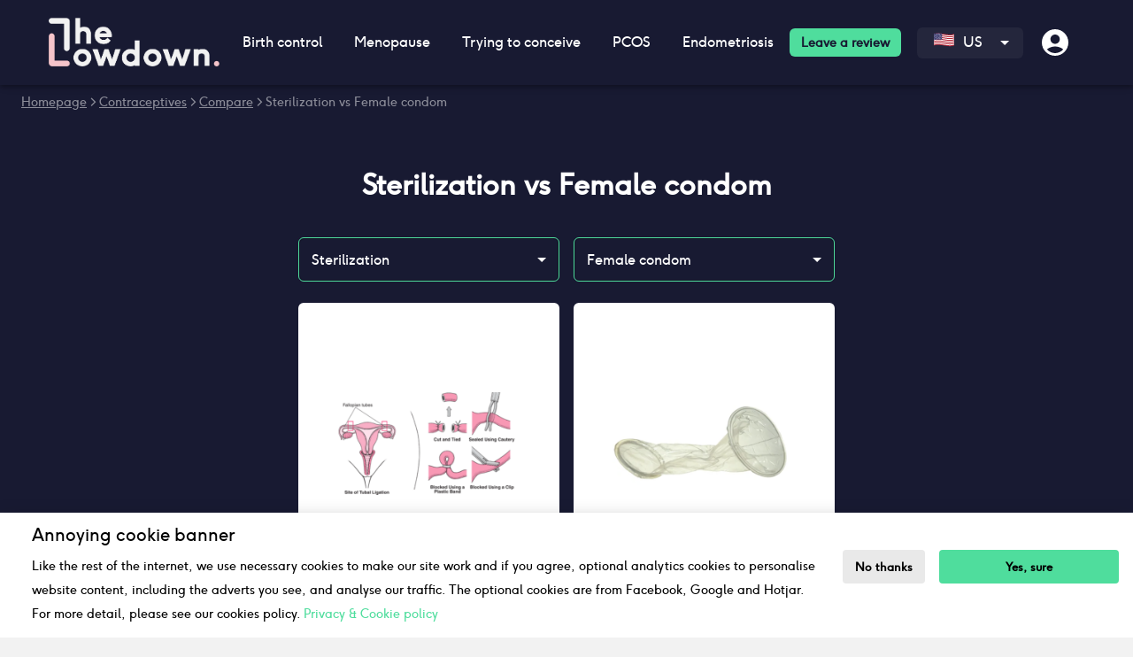

--- FILE ---
content_type: text/html; charset=utf-8
request_url: https://thelowdown.com/us/versus/sterilization-vs-female-condom
body_size: 88519
content:
<!DOCTYPE html><html lang="en-US"><head><meta charSet="utf-8"/><meta name="viewport" content="width=device-width"/><link rel="icon" href="https://the-lowdown-public-images.s3.eu-west-2.amazonaws.com/favicon32x32.png"/><link rel="preload" href="/fonts/ginger.ttf" as="font" type="font/ttf" crossorigin=""/><noscript><link rel="stylesheet" href="/css/langs.css"/><link rel="stylesheet" href="/css/no-js.css"/></noscript><script>(function(w, d, s, l, i){w[l]=w[l]||[];w[l].push({'gtm.start':new Date().getTime(),event:'gtm.js'});var f=d.getElementsByTagName(s)[0],j=d.createElement(s),dl=l!='dataLayer'?'&l='+l:'';j.async=true;j.src='https://www.googletagmanager.com/gtm.js?id='+i+dl;f.parentNode.insertBefore(j,f);})(window,document,'script','dataLayer','GTM-NFQXJSJ');</script><script src="https://www.googletagmanager.com/gtag/js?id=UA-164254350-1"></script><script>
              window.dataLayer = window.dataLayer || [];
              function gtag(){dataLayer.push(arguments);}
              gtag('js', new Date());
              gtag('config', 'UA-164254350-1', {
                page_path: window.location.pathname,
              });
            </script><script type="text/javascript" src="https://js-eu1.hsforms.net/forms/v2.js"></script><title>Sterilization vs Female condom Comparison &amp; Alternatives</title><meta name="title" content="Sterilization vs Female condom Comparison &amp; Alternatives"/><meta name="description" content="At The Lowdown we&#x27;ve made it easy to compare Sterilization with Female condom to help you make the right decision. Compare birth control here."/><link rel="canonical" href="https://thelowdown.com/us/versus/sterilization-vs-female-condom"/><link rel="alternate" hrefLang="en-gb" href="https://thelowdown.com/versus/sterilisation-vs-female-condom"/><link rel="alternate" hrefLang="en-us" href="https://thelowdown.com/us/versus/sterilization-vs-female-condom"/><meta name="next-head-count" content="15"/><link rel="preload" href="/_next/static/css/fd783550f564e842.css" as="style"/><link rel="stylesheet" href="/_next/static/css/fd783550f564e842.css" data-n-g=""/><link rel="preload" href="/_next/static/css/d97a3dc78f793d77.css" as="style"/><link rel="stylesheet" href="/_next/static/css/d97a3dc78f793d77.css" data-n-p=""/><noscript data-n-css=""></noscript><script defer="" nomodule="" src="/_next/static/chunks/polyfills-c67a75d1b6f99dc8.js"></script><script src="/_next/static/chunks/webpack-9d2c07502286d116.js" defer=""></script><script src="/_next/static/chunks/framework-dd9c457f9a0c7519.js" defer=""></script><script src="/_next/static/chunks/main-070d5fa89b4acf3a.js" defer=""></script><script src="/_next/static/chunks/pages/_app-fe4bffec32c340c8.js" defer=""></script><script src="/_next/static/chunks/26630-f5ee21f58d1839f7.js" defer=""></script><script src="/_next/static/chunks/52806-da59e26336000e70.js" defer=""></script><script src="/_next/static/chunks/62825-102d3940f990dabc.js" defer=""></script><script src="/_next/static/chunks/24901-0e59114ed2c81d4f.js" defer=""></script><script src="/_next/static/chunks/59230-87f881bd56b3f076.js" defer=""></script><script src="/_next/static/chunks/52327-e94852e4557f155d.js" defer=""></script><script src="/_next/static/chunks/68945-44eb98294b54d340.js" defer=""></script><script src="/_next/static/chunks/73361-be38c129d5af1161.js" defer=""></script><script src="/_next/static/chunks/47579-a7f55cd2e5841f92.js" defer=""></script><script src="/_next/static/chunks/55471-7d1fbfb4fa10fa63.js" defer=""></script><script src="/_next/static/chunks/pages/us/versus/%5BcategorySlug%5D-4e685806a20a7378.js" defer=""></script><script src="/_next/static/c499FWuvqoP-t4ZfouGUV/_buildManifest.js" defer=""></script><script src="/_next/static/c499FWuvqoP-t4ZfouGUV/_ssgManifest.js" defer=""></script><style data-styled="" data-styled-version="6.3.6">html,body{font-family:ginger;background-color:#f2f2f2;padding:0;margin:0;width:100%;-webkit-font-smoothing:antialiased;overscroll-behavior:none;}/*!sc*/
a{color:inherit;text-decoration:none;}/*!sc*/
nav a{color:#fff!important;text-decoration:none;}/*!sc*/
.product-review-form button:not(.buttons button){color:#000!important;}/*!sc*/
*{box-sizing:border-box;}/*!sc*/
.MuiOutlinedInput-input{padding:18.5px 14px;}/*!sc*/
.ttc-btn,.contraception-btn{font-size:18px;font-weight:700;color:#181a32;text-transform:none;}/*!sc*/
.sleep-icon p{fill:#83848F;}/*!sc*/
data-styled.g1[id="sc-global-hXSGWE1"]{content:"sc-global-hXSGWE1,"}/*!sc*/
.cQWVft{max-width:unset;margin:0 auto;}/*!sc*/
@media (min-width:600px){.cQWVft{min-height:unset;padding-top:95px;padding-right:unset;padding-left:unset;margin-top:0px;}}/*!sc*/
@media (max-width:599px){.cQWVft{min-height:unset;padding:60px 0px 0px;margin-top:0px;}}/*!sc*/
.cQWVft .headerstyle__StyledHeader-sc-1xq86f9-0{max-width:100%!important;}/*!sc*/
data-styled.g6[id="pageContainerstyle__PageContainer-sc-ed4qv3-0"]{content:"cQWVft,"}/*!sc*/
.kHIJjh{border-radius:0px;width:100%;bottom:0;left:0;transform:none;}/*!sc*/
.kHIJjh .MuiSnackbarContent-action{width:100%;}/*!sc*/
.kHIJjh .MuiSnackbarContent-root{border-radius:0px;background-color:#fff;color:#000;width:100%;max-height:150px;padding:0px 16px;}/*!sc*/
@media (max-width:599px){.kHIJjh{margin:0 auto;width:100%;}.kHIJjh .MuiSnackbarContent-action{width:100%;}.kHIJjh .MuiSnackbarContent-root{max-height:310px;}}/*!sc*/
@media (max-width:348px){.kHIJjh .MuiSnackbarContent-root{max-height:300px;}}/*!sc*/
data-styled.g8[id="styledSnackbarstyle__StyledSnackbar-sc-1lasid9-0"]{content:"kHIJjh,"}/*!sc*/
.iysVVB{border-radius:6px!important;font-size:18px!important;line-height:20px!important;font-weight:700!important;text-transform:inherit!important;text-align:center!important;padding:14px 24px!important;transition:.2s!important;background:#4fdd9d!important;color:#181a32!important;}/*!sc*/
.iysVVB:hover{background:linear-gradient(0deg, rgba(255, 255, 255, 0.3), rgba(255, 255, 255, 0.3)),#6BF1A0!important;}/*!sc*/
@media (max-width:767px){.iysVVB{padding:12px 24px!important;font-weight:400!important;}}/*!sc*/
.bJWqOW{border-radius:6px!important;font-size:18px!important;line-height:20px!important;font-weight:700!important;text-transform:inherit!important;text-align:center!important;padding:14px 24px!important;transition:.2s!important;background:#4fdd9d!important;color:#181a32!important;background:#181a32!important;color:#fff!important;}/*!sc*/
.bJWqOW:hover{background:linear-gradient(0deg, rgba(255, 255, 255, 0.1), rgba(255, 255, 255, 0.1)),#181a32!important;}/*!sc*/
@media (max-width:767px){.bJWqOW{padding:12px 24px!important;font-weight:400!important;}}/*!sc*/
data-styled.g98[id="Buttonstyle__Button-sc-16s3bvo-0"]{content:"iysVVB,bJWqOW,"}/*!sc*/
.gzBLXO{transform:rotate(0deg);}/*!sc*/
data-styled.g99[id="iconstyle__IconWrapper-sc-1a8s92b-0"]{content:"gzBLXO,"}/*!sc*/
.kpQtMD{display:flex;justify-content:space-between;width:100%;border-radius:6px!important;font-size:16px!important;line-height:20px!important;font-weight:400!important;text-transform:inherit!important;padding:12px 22px!important;transition:.2s!important;background:#fff!important;color:#181a32!important;border:1px solid #d4d4d4!important;}/*!sc*/
.kpQtMD:hover{background:linear-gradient(0deg,rgba(0,0,0,0.02),rgba(0,0,0,0.02)),#fff!important;border:1px solid #d4d4d4!important;}/*!sc*/
.kpQtMD .content-icon{display:flex;justify-content:center;align-items:center;width:38px;height:38px;background:#f5c4ca!important;border-radius:50%!important;}/*!sc*/
.kpQtMD .content-icon .iconstyle__IconWrapper-sc-1a8s92b-0{display:flex;}/*!sc*/
.kpQtMD .content-icon svg{width:22.5px;height:22.5px;}/*!sc*/
.kpQtMD .content-arrow{margin-left:auto;}/*!sc*/
data-styled.g100[id="ContentButtonstyle__ContentButton-sc-1xrydv5-0"]{content:"kpQtMD,"}/*!sc*/
.fzhHWx{background:rgba(255,255,255,0.05);padding:16px;border-radius:12px;text-align:center;position:relative;min-height:76px;}/*!sc*/
.fzhHWx .title{color:rgba(255,255,255,0.7);font-size:13px;}/*!sc*/
.fzhHWx .title-with-icon{display:flex;justify-content:center;align-items:center;}/*!sc*/
.fzhHWx .title-with-icon .iconstyle__IconWrapper-sc-1a8s92b-0{line-height:1;margin-right:5px;}/*!sc*/
.fzhHWx .value{color:#fff;}/*!sc*/
.fzhHWx .info-icon{position:absolute;top:7px;right:7px;}/*!sc*/
.fzhHWx .info-icon :hover{cursor:pointer;}/*!sc*/
@media (min-width:1120px){.fzhHWx.custom-height{max-height:76px!important;}.fzhHWx.custom-height p{margin:0px!important;}}/*!sc*/
@media (max-width:767px){.fzhHWx{padding:20px 10px;}.fzhHWx .title{font-size:16px;}.fzhHWx .title-with-icon{flex-direction:column;}.fzhHWx .title-with-icon .iconstyle__IconWrapper-sc-1a8s92b-0{margin-right:0;}.fzhHWx .value{font-size:20px;}}/*!sc*/
.bOaBtO{background:rgba(255,255,255,0.05);padding:16px;border-radius:12px;text-align:center;position:relative;min-height:76px;width:100%;}/*!sc*/
.bOaBtO .title{color:rgba(255,255,255,0.7);font-size:13px;}/*!sc*/
.bOaBtO .title-with-icon{display:flex;justify-content:center;align-items:center;}/*!sc*/
.bOaBtO .title-with-icon .iconstyle__IconWrapper-sc-1a8s92b-0{line-height:1;margin-right:5px;}/*!sc*/
.bOaBtO .value{color:#fff;}/*!sc*/
.bOaBtO .info-icon{position:absolute;top:7px;right:7px;}/*!sc*/
.bOaBtO .info-icon :hover{cursor:pointer;}/*!sc*/
@media (min-width:1120px){.bOaBtO.custom-height{max-height:76px!important;}.bOaBtO.custom-height p{margin:0px!important;}}/*!sc*/
@media (max-width:767px){.bOaBtO{padding:20px 10px;}.bOaBtO .title{font-size:16px;}.bOaBtO .title-with-icon{flex-direction:column;}.bOaBtO .title-with-icon .iconstyle__IconWrapper-sc-1a8s92b-0{margin-right:0;}.bOaBtO .value{font-size:20px;}}/*!sc*/
data-styled.g102[id="InfoCardstyle__InfoCard-sc-g5p98y-0"]{content:"fzhHWx,bOaBtO,"}/*!sc*/
.lohnVu .MuiDialog-paper{max-width:880px;border-radius:8px;}/*!sc*/
.lohnVu .MuiDialogTitle-root{padding:24px 30px;background:#181a32;color:#fff;display:flex;justify-content:space-between;align-items:center;}/*!sc*/
.lohnVu .MuiDialogContent-root{padding:8px 30px 30px;}/*!sc*/
.lohnVu .MuiTypography-h4{font-size:20px;font-weight:700;}/*!sc*/
.lohnVu .MuiTypography-h4 span{font-weight:400;}/*!sc*/
.lohnVu a{color:#3f51b5;text-decoration:underline;}/*!sc*/
@media (max-width:767px){.lohnVu .MuiDialog-paper{margin:24px;}.lohnVu .MuiDialogTitle-root{padding:18px;}.lohnVu .MuiDialogContent-root{padding:18px;}.lohnVu .MuiTypography-h4{font-size:16px;}}/*!sc*/
data-styled.g103[id="NewStyledDialogstyle__NewStyledDialog-sc-v7b34h-0"]{content:"lohnVu,"}/*!sc*/
.iCWzhQ{flex:0 0 auto;color:rgba(0,0,0,0.54);padding:5px;overflow:visible;font-size:1rem;text-align:center;transition:background-color 150ms cubic-bezier(0.4,0,0.2,1) 0ms;border-radius:50%;border:0;cursor:pointer;margin:0;display:inline-flex;outline:0;position:relative;align-items:center;user-select:none;vertical-align:middle;justify-content:center;text-decoration:none;background-color:transparent;}/*!sc*/
data-styled.g112[id="reviewCardstyle__StyledButton-sc-1yat684-3"]{content:"iCWzhQ,"}/*!sc*/
.iTPYrV{padding:15px 0px 10px 0px;}/*!sc*/
.iTPYrV span{display:flex;flex-direction:row;gap:3px;}/*!sc*/
.iTPYrV #hover:hover{cursor:pointer;}/*!sc*/
data-styled.g114[id="reviewCardstyle__StyledRatingWrapper-sc-1yat684-5"]{content:"iTPYrV,"}/*!sc*/
.caPSnH{padding-left:7px;}/*!sc*/
.caPSnH .MuiRating-decimal{margin-left:2px;}/*!sc*/
data-styled.g115[id="reviewCardstyle__StyledRating-sc-1yat684-6"]{content:"caPSnH,"}/*!sc*/
.bxNfUX{max-width:453px;width:100%;}/*!sc*/
.bxNfUX .symptom{display:flex;align-items:center;margin:8px 16px 8px 0px;}/*!sc*/
.bxNfUX .coming-off{display:flex;align-items:center;margin:8px 0px 12px;}/*!sc*/
.bxNfUX .side-effects{display:flex;align-items:center;margin:12px 0px;}/*!sc*/
data-styled.g126[id="reviewCardstyle__ReviewCardWrapper-sc-1yat684-17"]{content:"bxNfUX,"}/*!sc*/
.kzMNsh{position:relative;background:#fff;border-radius:12px!important;width:100%;}/*!sc*/
@media (max-width:767px){.kzMNsh{min-height:339px;line-height:20px;}}/*!sc*/
.kzMNsh .reviews-card.MuiTypography-subtitle1{font-size:16px;font-weight:700;margin-bottom:0px;}/*!sc*/
@media (max-width:767px){.kzMNsh .reviews-card.MuiTypography-subtitle1{line-height:23px;}}/*!sc*/
.kzMNsh .currently-using.MuiTypography-subtitle1{font-size:16px;margin-bottom:0px;}/*!sc*/
@media (max-width:767px){.kzMNsh .currently-using.MuiTypography-subtitle1{line-height:23px;}}/*!sc*/
@media (max-width:767px){.kzMNsh .MuiTypography-subtitle2{font-size:14px;line-height:23px;}}/*!sc*/
data-styled.g133[id="reviewCardstyle__ReviewCardItem-sc-1yat684-24"]{content:"kzMNsh,"}/*!sc*/
.hAsLNl{padding:16px 20px 0px 20px!important;}/*!sc*/
.hAsLNl .MuiCardHeader-avatar{flex:0 0 auto;margin-right:13px;}/*!sc*/
.hAsLNl .MuiAvatar-img,.hAsLNl .MuiAvatar-root{width:64px;height:64px;}/*!sc*/
.hAsLNl .MuiAvatar-img span,.hAsLNl .MuiAvatar-root span{display:flex;}/*!sc*/
@media (max-width:767px){.hAsLNl{padding:16px 14px 0px 14px!important;}}/*!sc*/
data-styled.g135[id="reviewCardstyle__ReviewCardHeader-sc-1yat684-26"]{content:"hAsLNl,"}/*!sc*/
.hTbEgI{padding:12px 20px;min-height:260px;}/*!sc*/
.hTbEgI a:hover{cursor:pointer;}/*!sc*/
@media (max-width:1024px){.hTbEgI{padding:16px;}}/*!sc*/
data-styled.g136[id="reviewCardstyle__ReviewCardContent-sc-1yat684-27"]{content:"hTbEgI,"}/*!sc*/
.jgIaGr{overflow:hidden;white-space:nowrap;text-overflow:ellipsis;width:100%;display:inline-block;}/*!sc*/
@media (min-width:798px){.jgIaGr{width:100%;}}/*!sc*/
@media (max-width:797px){.jgIaGr{width:325px;}}/*!sc*/
data-styled.g137[id="reviewCardstyle__ReviewPillName-sc-1yat684-28"]{content:"jgIaGr,"}/*!sc*/
.kwVwgQ{padding-bottom:16px;}/*!sc*/
.kwVwgQ .review-summary{width:100%;font-size:16px;line-height:20px;overflow:hidden;display:-webkit-box;-webkit-box-orient:vertical;-webkit-line-clamp:5;}/*!sc*/
.kwVwgQ .review-summary.review-opened{overflow:unset;height:100%;display:block;}/*!sc*/
.kwVwgQ .comment-button{height:48px;margin:20px 0px 8px;padding-left:0px!important;padding-right:0px!important;}/*!sc*/
data-styled.g138[id="reviewCardstyle__ReviewTextWrapper-sc-1yat684-29"]{content:"kwVwgQ,"}/*!sc*/
.inDHdd{background:rgba(24,26,50,0.05);border-radius:0px 0px 12px 12px;height:40px;padding:8px 16px 5px 16px;align-items:left;}/*!sc*/
.inDHdd .helpful-counter{display:flex;align-items:center;padding-right:6px;margin-right:6px;background:#fff;border-radius:4px;max-height:24px;}/*!sc*/
.inDHdd .helpful-counter:hover{cursor:pointer;}/*!sc*/
@media (max-width:1024px){.inDHdd{padding:8px 10px 5px 10px;}}/*!sc*/
data-styled.g140[id="reviewCardstyle__ReviewHelpful-sc-1yat684-31"]{content:"inDHdd,"}/*!sc*/
.koHKDF{padding:6px 16px;min-height:40px;}/*!sc*/
.koHKDF .side-effect{display:flex;align-items:center;padding-right:10px;}/*!sc*/
.koHKDF .side-effect-icon{display:flex;transform:scale(0.7);opacity:0.5;margin-right:4px;}/*!sc*/
.koHKDF .more-side-effects-icon{display:flex;margin-right:4px;}/*!sc*/
@media (max-width:1024px){.koHKDF{padding:6px 10px;}.koHKDF .side-effect{padding-right:5px;}}/*!sc*/
.koHKDF.card-overflow{max-height:40px;margin:0px;width:100%;display:flex;align-items:center;flex-wrap:nowrap;overflow-x:hidden;overflow-y:hidden;}/*!sc*/
.koHKDF.card-overflow .side-effect{padding:0px 8px 0px 0px;white-space:nowrap;}/*!sc*/
data-styled.g141[id="reviewCardstyle__SideEffectsContainer-sc-1yat684-32"]{content:"koHKDF,"}/*!sc*/
.gkyAuF{display:block!important;position:absolute!important;z-index:99!important;width:calc(100% + 5px)!important;height:15px!important;background-repeat:no-repeat!important;background-size:cover!important;}/*!sc*/
data-styled.g148[id="Wavestyle__Wave-sc-16rg9r7-0"]{content:"gkyAuF,"}/*!sc*/
.kRWBsd{top:-15px!important;left:-5px!important;}/*!sc*/
.kRWBsd.blue{background-image:url("https://the-lowdown-public-images.s3.eu-west-2.amazonaws.com/waves/Blue-Top.svg");}/*!sc*/
@media (max-width:1024px){.kRWBsd.blue{background-image:url("https://the-lowdown-public-images.s3.eu-west-2.amazonaws.com/waves/Mobile-Blue-Top.svg");}}/*!sc*/
.kRWBsd.pink{background-image:url("https://the-lowdown-public-images.s3.eu-west-2.amazonaws.com/waves/Pink-Top.svg");}/*!sc*/
@media (max-width:1024px){.kRWBsd.pink{background-image:url("https://the-lowdown-public-images.s3.eu-west-2.amazonaws.com/waves/Mobile-Pink-Top.svg");}}/*!sc*/
.kRWBsd.grey{background-image:url("https://the-lowdown-public-images.s3.eu-west-2.amazonaws.com/waves/Grey-Top.svg");}/*!sc*/
@media (max-width:1024px){.kRWBsd.grey{background-image:url("https://the-lowdown-public-images.s3.eu-west-2.amazonaws.com/waves/Mobile-Grey-Top.svg");}}/*!sc*/
@media (max-width:767px){.kRWBsd{top:-24px!important;height:25px!important;}}/*!sc*/
data-styled.g149[id="Wavestyle__StyledTopWave-sc-16rg9r7-1"]{content:"kRWBsd,"}/*!sc*/
.bWdLRt{display:block!important;position:absolute!important;z-index:99!important;width:calc(100% + 5px)!important;bottom:-15px!important;left:-5px!important;}/*!sc*/
.bWdLRt.blue{background-image:url("https://the-lowdown-public-images.s3.eu-west-2.amazonaws.com/waves/Blue-Bottom.svg");}/*!sc*/
@media (max-width:1024px){.bWdLRt.blue{background-image:url("https://the-lowdown-public-images.s3.eu-west-2.amazonaws.com/waves/Mobile-Blue-Bottom.svg");}}/*!sc*/
.bWdLRt.pink{background-image:url("https://the-lowdown-public-images.s3.eu-west-2.amazonaws.com/waves/Pink-Bottom.svg");}/*!sc*/
@media (max-width:1024px){.bWdLRt.pink{background-image:url("https://the-lowdown-public-images.s3.eu-west-2.amazonaws.com/waves/Mobile-Pink-Bottom.svg");}}/*!sc*/
.bWdLRt.grey{background-image:url("https://the-lowdown-public-images.s3.eu-west-2.amazonaws.com/waves/Grey-Bottom.svg");}/*!sc*/
@media (max-width:1024px){.bWdLRt.grey{background-image:url("https://the-lowdown-public-images.s3.eu-west-2.amazonaws.com/waves/Mobile-Grey-Bottom.svg");}}/*!sc*/
.bWdLRt.white{background-image:url("https://the-lowdown-public-images.s3.eu-west-2.amazonaws.com/waves/White-Bottom.svg");}/*!sc*/
@media (max-width:1024px){.bWdLRt.white{background-image:url("https://the-lowdown-public-images.s3.eu-west-2.amazonaws.com/waves/Mobile-White-Bottom.svg");}}/*!sc*/
@media (max-width:1024px){.bWdLRt{height:26px!important;bottom:-24px!important;}}/*!sc*/
data-styled.g150[id="Wavestyle__StyledBottomWave-sc-16rg9r7-2"]{content:"bWdLRt,"}/*!sc*/
.keRhyW{color:#fff;cursor:pointer;}/*!sc*/
data-styled.g156[id="mobileMenuIconstyle__MobileMenuIcon-sc-j4jp76-0"]{content:"keRhyW,"}/*!sc*/
.nRpvO{width:50%;display:flex;justify-content:flex-start;align-items:center;gap:20px;}/*!sc*/
data-styled.g159[id="navButtonWrapperstyle__MobileMenuAndLogoWrapper-sc-2opx0-2"]{content:"nRpvO,"}/*!sc*/
.buMKXf{width:50%;display:flex;justify-content:flex-end;align-items:center;gap:10px;}/*!sc*/
@media (min-width:400px){.buMKXf{gap:20px;}}/*!sc*/
data-styled.g160[id="navButtonWrapperstyle__MobileRegionAndUserWrapper-sc-2opx0-3"]{content:"buMKXf,"}/*!sc*/
.ceLEaW{width:15%;display:flex;align-items:center;justify-content:center;}/*!sc*/
@media (max-width:1200px){.ceLEaW{margin-left:0px;}}/*!sc*/
data-styled.g161[id="mobileMenuIconWrapperstyle__MobileMenuIconWrapper-sc-1913qjw-0"]{content:"ceLEaW,"}/*!sc*/
.bESdIC{display:block;backface-visibility:hidden;max-width:200px;width:100%;height:57px;}/*!sc*/
@media (max-width:991px){.bESdIC{width:40%;height:34px;}}/*!sc*/
data-styled.g162[id="imagestyle__Img-sc-j1foro-0"]{content:"bESdIC,"}/*!sc*/
.btfTht :hover{cursor:pointer;}/*!sc*/
data-styled.g164[id="imagestyle__ImgLink-sc-j1foro-2"]{content:"btfTht,"}/*!sc*/
.beOdDN{color:#fff;cursor:pointer;height:36px!important;width:36px!important;display:flex;justify-content:center;}/*!sc*/
data-styled.g176[id="profileIconstyle__ProfileIcon-sc-1c840bg-0"]{content:"beOdDN,"}/*!sc*/
.iuhYKZ{color:#333;top:25px!important;left:0%!important;}/*!sc*/
data-styled.g178[id="userNavstyle__UserNav-sc-1tle51a-0"]{content:"iuhYKZ,"}/*!sc*/
.kxfQPB{width:100%;margin:0px auto;padding:0 55px;height:95px;display:flex;align-items:center;}/*!sc*/
@media (max-width:1200px){.kxfQPB{justify-content:flex-end;padding:0;}}/*!sc*/
@media (max-width:959px){.kxfQPB{height:60px;}}/*!sc*/
data-styled.g275[id="topBarstyle__NavigationMainContainer-sc-1vzq03a-0"]{content:"kxfQPB,"}/*!sc*/
.bhTHno{display:flex;-webkit-box-pack:justify;justify-content:space-between;align-items:center;width:100%;position:relative;}/*!sc*/
data-styled.g276[id="topBarstyle__NavigationContentContainer-sc-1vzq03a-1"]{content:"bhTHno,"}/*!sc*/
.iWkkpL{width:16.5%;height:auto;}/*!sc*/
.iWkkpL img{object-fit:contain;}/*!sc*/
@media (min-width:1025px) and (max-width:1200px){.iWkkpL{margin-left:18px;}}/*!sc*/
@media (max-width:812px){.iWkkpL{width:30%;}.iWkkpL img{width:100%;}}/*!sc*/
@media (max-width:460px){.iWkkpL{width:45%;}}/*!sc*/
@media (max-width:400px){.iWkkpL{width:55%;}}/*!sc*/
data-styled.g277[id="topBarstyle__LogoContainer-sc-1vzq03a-2"]{content:"iWkkpL,"}/*!sc*/
.dqQHZh{display:flex;align-items:center;padding:0;}/*!sc*/
data-styled.g278[id="topBarstyle__NavigationList-sc-1vzq03a-3"]{content:"dqQHZh,"}/*!sc*/
.cwAzmV{cursor:pointer;padding:16px 0!important;white-space:nowrap;}/*!sc*/
.cwAzmV .Buttonstyle__Button-sc-16s3bvo-0{font-size:14px!important;padding:6px 13px!important;color:#181a32!important;}/*!sc*/
@media (max-width:1279px){.cwAzmV{padding:10px 0!important;}}/*!sc*/
.cwAzmV:hover{color:#4fdd9d;cursor:pointer;}/*!sc*/
data-styled.g279[id="topBarstyle__NavigationListItem-sc-1vzq03a-4"]{content:"cwAzmV,"}/*!sc*/
.bCfsXK{display:flex;align-items:center;justify-content:space-between;padding:16px 18px;color:#fff;}/*!sc*/
.bCfsXK:hover{background:#2E2F45;border-radius:4px;color:#4fdd9d;}/*!sc*/
.bCfsXK.language-menu-item:hover{background:#181a32;}/*!sc*/
.bCfsXK #langs :hover{color:#4fdd9d;cursor:pointer;}/*!sc*/
@media (max-width:1279px){.bCfsXK{padding:16px 10px;}}/*!sc*/
.bCfsXK.clicked{background:#2E2F45;border-radius:4px;color:#4fdd9d;}/*!sc*/
data-styled.g280[id="topBarstyle__NavigationItemTypography-sc-1vzq03a-5"]{content:"bCfsXK,"}/*!sc*/
.ezURlf .MuiPaper-root{max-width:100%;top:96px!important;width:100%;left:0!important;border-radius:0;}/*!sc*/
.ezURlf ul{background:#181a32;color:#fff;}/*!sc*/
@media (max-width:1024px){.ezURlf{display:none;}}/*!sc*/
data-styled.g281[id="topBarstyle__ChildMenu-sc-1vzq03a-6"]{content:"ezURlf,"}/*!sc*/
.jPSeqb{padding-left:0;padding-right:15px;display:flex;justify-content:center;}/*!sc*/
data-styled.g287[id="topBarstyle__ListItemButton-sc-1vzq03a-12"]{content:"jPSeqb,"}/*!sc*/
@media (max-width:1024px){.jmPuij{display:none;}}/*!sc*/
data-styled.g288[id="topBarstyle__DesktopCustomDisplay-sc-1vzq03a-13"]{content:"jmPuij,"}/*!sc*/
@media (min-width:1025px){.gyElTi{display:none;}}/*!sc*/
@media (max-width:768px){.gyElTi .arrow-right-parent{width:100%;}}/*!sc*/
.gyElTi .greenBtn{padding:10px 15px;background-color:#4fdd9d;color:black!important;border-radius:8px;text-decoration:none!important;font-weight:bold;font-size:13px;}/*!sc*/
.gyElTi .bottomWrapper{margin-bottom:15px;padding:0 15px;display:flex;flex-flow:row wrap;align-items:center;}/*!sc*/
.gyElTi .bottomWrapper .greenBtn{margin-bottom:15px;width:100%;text-align:center;font-size:1rem;}/*!sc*/
.gyElTi .bottomWrapper .auth{margin-bottom:15px;border:1px solid #4fdd9d;padding:10px 15px;width:calc(50% - 5px);color:white;background-color:transparent;font-size:1rem;border-radius:8px;}/*!sc*/
.gyElTi .bottomWrapper .auth:first-of-type{margin-right:5px;}/*!sc*/
.gyElTi .bottomWrapper .auth:last-of-type{margin-left:5px;}/*!sc*/
data-styled.g289[id="topBarstyle__MobileCustomDisplay-sc-1vzq03a-14"]{content:"gyElTi,"}/*!sc*/
.fHWXqV{min-height:75px;display:flex;flex-direction:column;width:100%;box-sizing:border-box;flex-shrink:0;position:fixed;z-index:1201;top:0px;left:auto;right:0px;color:#fff;margin:0 auto;background:#181a32!important;background-color:#181a32!important;}/*!sc*/
@media (min-width:600px){.fHWXqV{min-height:96px;}}/*!sc*/
@media (max-width:1024px){.fHWXqV{padding:10px 20px;align-items:center;justify-content:space-between;z-index:1299;left:0;box-shadow:0 1px 2px rgba(0,0,0,0.06);transition:all 0.3s ease;}@media (min-width:504px){.fHWXqV{top:0px;}}@media (max-width:503px){.fHWXqV{top:0px;}}}/*!sc*/
data-styled.g290[id="topBarstyle__NavigationToolbar-sc-1vzq03a-15"]{content:"fHWXqV,"}/*!sc*/
.gZQxXJ{display:flex;align-items:center;justify-content:center;margin-left:0px;margin-right:0px;}/*!sc*/
data-styled.g291[id="topBarstyle__ProfileIconWrapper-sc-1vzq03a-16"]{content:"gZQxXJ,"}/*!sc*/
.fXtmzw{min-height:100px;color:#fff!important;background-color:#181a32;margin:0px;padding:14px 0 50px;}/*!sc*/
@media (max-width:599px){.fXtmzw{padding:14px 0 50px;}}/*!sc*/
.blpZUA{min-height:100px;color:#000!important;background-color:#fff;margin:0px;padding:65px 0;}/*!sc*/
@media (max-width:599px){.blpZUA{padding:65px 0;}}/*!sc*/
.iqfggs{min-height:100px;color:#fff!important;background-color:#181a32;margin:0px;padding:50px 0;}/*!sc*/
@media (max-width:599px){.iqfggs{padding:50px 0;}}/*!sc*/
.iUoBfo{min-height:100px;color:#181a32!important;background-color:#fbd3d9;margin:0px;padding:50px 0;}/*!sc*/
@media (max-width:599px){.iUoBfo{padding:50px 0;}}/*!sc*/
.bwGxyG{min-height:100px;color:#000!important;background-color:#F3F4F5;margin:0px;padding:65px 0;}/*!sc*/
@media (max-width:599px){.bwGxyG{padding:65px 0;}}/*!sc*/
data-styled.g321[id="pageSectionWrapperstyle__PageSectionWrapper-sc-gem675-0"]{content:"fXtmzw,blpZUA,iqfggs,iUoBfo,bwGxyG,"}/*!sc*/
.iuVbPx{background:#f5c4ca;width:18px;height:18px;border-radius:50%;margin-right:9px;display:flex;justify-content:center;flex-shrink:0;}/*!sc*/
.iuVbPx svg{width:12px;height:12px;margin-bottom:1px;}/*!sc*/
data-styled.g357[id="aboutstyle__BenefitIcon-sc-1696gnb-35"]{content:"iuVbPx,"}/*!sc*/
.iJewHc{overflow:hidden;}/*!sc*/
.iJewHc .pills-divider{margin:50px 0;}/*!sc*/
.iJewHc .more-reviews-button{display:block;max-width:610px;margin:24px auto 0;}/*!sc*/
.iJewHc .swiper-horizontal>.swiper-pagination-bullets,.iJewHc .swiper-pagination-bullets.swiper-pagination-horizontal{bottom:-28px;}/*!sc*/
.iJewHc .swiper-pagination-bullet-active{background:#181a32;}/*!sc*/
@media (max-width:1024px){.iJewHc .pills-divider{margin:24px 0;}.iJewHc .more-reviews-button{margin-top:40px;}}/*!sc*/
data-styled.g463[id="buyPagestyle__BestSellingPillContainer-sc-1jqkg7e-7"]{content:"iJewHc,"}/*!sc*/
.ivhFYC{display:flex;align-items:center;margin-bottom:24px;}/*!sc*/
.ivhFYC .pill-image{display:block;width:54px;height:54px;object-fit:contain;background:#fff;border-radius:8px;margin-right:16px;}/*!sc*/
.ivhFYC .pill-title{font-size:18px;}/*!sc*/
data-styled.g464[id="buyPagestyle__BestSellingPillHeader-sc-1jqkg7e-8"]{content:"ivhFYC,"}/*!sc*/
.jBHAS{display:flex;align-items:center;margin-top:4px;}/*!sc*/
.jBHAS p{text-decoration:underline;margin-left:5px;}/*!sc*/
data-styled.g465[id="buyPagestyle__BestSellingProductRating-sc-1jqkg7e-9"]{content:"jBHAS,"}/*!sc*/
.bokMNr{padding:80px 0px 40px 0px;background-color:#181a32;color:#fff;}/*!sc*/
@media (max-width:767px){.bokMNr{padding:64px 0px 32px 0px;}}/*!sc*/
data-styled.g588[id="footerstyle__StyledFooter-sc-1lxlmhd-0"]{content:"bokMNr,"}/*!sc*/
.eztTog{padding-bottom:56px;}/*!sc*/
.eztTog .lowdown_logo{width:auto;height:46px;}/*!sc*/
.eztTog .lowdown_footerTitle{font-weight:700;font-size:45px;line-height:54px;margin:24px 0 85px;}/*!sc*/
.eztTog .lowdown_footerTitle span{display:block;color:#f5c4ca;}/*!sc*/
.eztTog .lowdown_footerTitleDE{font-weight:700;font-size:30px;line-height:120%;margin:24px 110px 35px 0;}/*!sc*/
.eztTog .lowdown_footerTitleDE span{display:block;color:#f5c4ca;}/*!sc*/
.eztTog .MuiTypography-body2{font-size:20px;line-height:28px;}/*!sc*/
.eztTog .MuiTypography-body2.lowdown_primaryText{color:#4fdd9d;}/*!sc*/
@media (max-width:767px){.eztTog{padding-bottom:0;}.eztTog .lowdown_logo{height:32px;}.eztTog .lowdown_UpperContainer{flex-direction:column-reverse;}.eztTog .lowdown_SocialsContainer{padding-bottom:40px;}.eztTog .lowdown_footerTitle{font-size:28px;line-height:40px;margin:16px 0 32px;}.eztTog .lowdown_footerTitleDE{font-size:24px;line-height:140%;margin:16px 0 32px;}.eztTog .MuiTypography-body2{font-size:16px;line-height:22px;}.eztTog .lowdown_LogosContainer{border-top:1px solid rgba(249,249,249,0.2);padding-top:32px;}}/*!sc*/
data-styled.g590[id="footerstyle__UpperContainer-sc-1lxlmhd-2"]{content:"eztTog,"}/*!sc*/
.erBsYg{display:flex;margin:24px 0px;}/*!sc*/
.erBsYg .IconLink{display:flex;justify-content:center;align-items:center;color:#181a32;font-size:20px;background:#4fdd9d;padding:6px;border-radius:50%;height:32px;width:32px;}/*!sc*/
.erBsYg .IconLink.twitter{padding-bottom:3px;}/*!sc*/
.erBsYg .IconLink:not(:last-child){margin-right:12px;}/*!sc*/
data-styled.g591[id="footerstyle__IconsWrapper-sc-1lxlmhd-3"]{content:"erBsYg,"}/*!sc*/
.jeXSSA{padding-top:40px;border-top:1px solid rgba(249,249,249,0.2);display:flex!important;justify-content:flex-end!important;}/*!sc*/
.jeXSSA p{font-size:14px;line-height:22px;margin:0;}/*!sc*/
@media (min-width:768px){.jeXSSA p:not(:first-child){margin-left:43px!important;}}/*!sc*/
.jeXSSA p a{color:#4fdd9d;}/*!sc*/
.jeXSSA p a:hover{text-decoration:none;}/*!sc*/
@media (max-width:767px){.jeXSSA{flex-direction:column;border-top:none;padding-top:32px;}.jeXSSA p{margin:0 0 4px 0!important;}.jeXSSA p:nth-of-type(1){order:2;}.jeXSSA p:nth-of-type(2){order:4;}.jeXSSA p:nth-of-type(3){order:3;}.jeXSSA p:nth-of-type(4){order:1;}}/*!sc*/
data-styled.g592[id="footerstyle__LowerContainer-sc-1lxlmhd-4"]{content:"jeXSSA,"}/*!sc*/
.cwYQYC{display:flex;justify-content:space-between;}/*!sc*/
.cwYQYC .lowdown_primaryText{margin-bottom:24px;}/*!sc*/
.cwYQYC .lowdown_primaryText:last-of-type{margin-top:46px;}/*!sc*/
@media (max-width:767px){.cwYQYC>div{width:48%;}}/*!sc*/
data-styled.g593[id="footerstyle__FooterMenu-sc-1lxlmhd-5"]{content:"cwYQYC,"}/*!sc*/
.dovPO{display:block;font-size:20px!important;line-height:28px!important;color:#fff!important;margin-bottom:9px!important;text-decoration:none!important;}/*!sc*/
.dovPO:hover{text-decoration:none!important;}/*!sc*/
@media (max-width:767px){.dovPO{font-size:14px!important;line-height:22px!important;}}/*!sc*/
data-styled.g594[id="footerstyle__FooterLink-sc-1lxlmhd-6"]{content:"dovPO,"}/*!sc*/
.MGwzL .swiper{overflow:visible;position:relative;}/*!sc*/
.MGwzL .swiper .swiper-button-prev,.MGwzL .swiper .swiper-rtl .swiper-button-next,.MGwzL .swiper .swiper-button-next,.MGwzL .swiper .swiper-rtl .swiper-button-prev{top:unset;bottom:-90px;height:25px;width:25px;}/*!sc*/
.MGwzL .swiper .swiper-button-prev,.MGwzL .swiper .swiper-rtl .swiper-button-next{right:60px;left:unset;bottom:-91px;}/*!sc*/
.MGwzL .swiper .swiper-button-prev:after,.MGwzL .swiper .swiper-rtl .swiper-button-next:after,.MGwzL .swiper .swiper-button-next:after,.MGwzL .swiper .swiper-rtl .swiper-button-prev:after{display:block;content:"";background:url("https://the-lowdown-public-images.s3.eu-west-2.amazonaws.com/arrow_forward.svg");background-repeat:no-repeat!important;position:absolute;top:0px;left:0px;width:100%;height:100%;}/*!sc*/
.MGwzL .swiper .swiper-button-prev:after,.MGwzL .swiper .swiper-rtl .swiper-button-next:after{transform:rotate(-180deg);}/*!sc*/
.MGwzL .swiper .swiper-slide{width:375px!important;}/*!sc*/
@media (max-width:767px){.MGwzL .swiper .swiper-slide{width:100%!important;}}/*!sc*/
.MGwzL .swiper .lowdown-fullScreenSlides{width:100%!important;}/*!sc*/
.MGwzL .swiper .narrow-slides{width:330px!important;}/*!sc*/
@media (max-width:767px){.MGwzL .swiper .testimonials{max-width:767px;width:100%!important;}}/*!sc*/
@media (min-width:768px){.MGwzL .swiper .testimonials{margin-right:16px!important;}}/*!sc*/
@media (min-width:501px){.MGwzL .slide{margin-right:16px!important;}}/*!sc*/
data-styled.g623[id="SliderStylestyle__Slider-sc-1v7b48b-0"]{content:"MGwzL,"}/*!sc*/
.bFhGoy{display:flex;align-items:center;width:100%;min-height:50px;background-color:#181a32;margin-top:-40px;margin-bottom:20px;margin-top:0px;margin-bottom:0px;color:#fff;}/*!sc*/
@media (max-width:435px){.bFhGoy{margin-top:-20px;}}/*!sc*/
@media (max-width:1024px){.bFhGoy{margin-top:20px;}}/*!sc*/
@media (max-width:959px){.bFhGoy{margin-top:0px;}}/*!sc*/
@media (max-width:599px){.bFhGoy{margin-top:-15px;}}/*!sc*/
@media (max-width:435px){.bFhGoy{margin-top:20px;}}/*!sc*/
data-styled.g643[id="breadcrumbsstyle__BreadcrumbsBackground-sc-jhy5j6-0"]{content:"bFhGoy,"}/*!sc*/
.gGTvnE{display:flex;align-items:center;width:100%;min-height:50px;font-size:14px;margin-top:0px;}/*!sc*/
@media (max-width:861px){.gGTvnE{padding:14px 0;}}/*!sc*/
data-styled.g644[id="breadcrumbsstyle__Breadcrumbs-sc-jhy5j6-1"]{content:"gGTvnE,"}/*!sc*/
.duhAsu{margin-top:-5px;}/*!sc*/
.duhAsu h1{font-size:32px;line-height:38px;margin-bottom:16px;font-weight:700;}/*!sc*/
.duhAsu h3{font-size:20px;line-height:28px;font-weight:700;margin-bottom:24px;}/*!sc*/
.duhAsu .pageSectionWrapperstyle__PageSectionWrapper-sc-gem675-0{position:relative;}/*!sc*/
.duhAsu .overview-section .Buttonstyle__Button-sc-16s3bvo-0{margin-bottom:24px;}/*!sc*/
.duhAsu .overview-section .rating-card{margin-bottom:16px;}/*!sc*/
.duhAsu .overview-section .reviewCardstyle__StyledRating-sc-1yat684-6{transform:scale(0.8);margin-bottom:5px;}/*!sc*/
.duhAsu .ingredients-section .MuiAccordionSummary-content{justify-content:center;}/*!sc*/
.duhAsu .ingredients-section h3{margin-bottom:0;}/*!sc*/
.duhAsu .ingredients-section .subtitle{text-align:center;color:#7B7B7B;margin-bottom:24px;}/*!sc*/
.duhAsu .ingredients-section .ProductIngredientstyle__IngredientCard-sc-xkmd4t-0{max-width:unset;margin-bottom:8px;min-height:50px;}/*!sc*/
.duhAsu .ingredients-section .ProductIngredientstyle__IngredientCard-sc-xkmd4t-0 .title{display:inline-block;vertical-align:sub;}/*!sc*/
.duhAsu .ingredients-section .ingredient-amount{border-radius:15px!important;font-size:14px!important;font-weight:400!important;padding:4px 24px!important;margin-bottom:16px;}/*!sc*/
.duhAsu .ingredients-section .ingredient-amount:hover{border:1px solid #181a32!important;}/*!sc*/
.duhAsu .benefits-section .tryItNow{font-size:20px;line-height:28px;font-weight:700;text-align:center;}/*!sc*/
.duhAsu .sideEffects-section .see-more-button{margin:16px auto;padding:10px 24px!important;font-size:16px!important;}/*!sc*/
.duhAsu .reviews-section h3{margin-bottom:0;}/*!sc*/
.duhAsu .reviews-section .subtitle{margin-bottom:40px;}/*!sc*/
.duhAsu .reviews-section .reviews-divider{margin:50px 0;}/*!sc*/
.duhAsu .comparisons-section .subtitle{margin-bottom:20px;}/*!sc*/
.duhAsu .comparisons-section .ContentButtonstyle__ContentButton-sc-1xrydv5-0{margin-bottom:10px;text-align:left!important;}/*!sc*/
.duhAsu .comparisons-section .compare-all-button{display:block;max-width:610px;margin:0 auto;}/*!sc*/
.duhAsu .ingredients-section .MuiAccordion-root,.duhAsu .reviews-section .MuiAccordion-root,.duhAsu .comparisons-section .MuiAccordion-root{box-shadow:none;background:transparent;}/*!sc*/
.duhAsu .ingredients-section .MuiAccordion-root:before,.duhAsu .reviews-section .MuiAccordion-root:before,.duhAsu .comparisons-section .MuiAccordion-root:before{content:unset;}/*!sc*/
.duhAsu .ingredients-section .MuiAccordionSummary-root,.duhAsu .reviews-section .MuiAccordionSummary-root,.duhAsu .comparisons-section .MuiAccordionSummary-root,.duhAsu .ingredients-section .MuiAccordionDetails-root,.duhAsu .reviews-section .MuiAccordionDetails-root,.duhAsu .comparisons-section .MuiAccordionDetails-root,.duhAsu .ingredients-section .MuiIconButton-root,.duhAsu .reviews-section .MuiIconButton-root,.duhAsu .comparisons-section .MuiIconButton-root{padding:0;margin:0;}/*!sc*/
.duhAsu .ingredients-section .MuiAccordionSummary-content.Mui-expanded,.duhAsu .reviews-section .MuiAccordionSummary-content.Mui-expanded,.duhAsu .comparisons-section .MuiAccordionSummary-content.Mui-expanded{margin:0;}/*!sc*/
.duhAsu .ingredients-section .MuiAccordionSummary-root.Mui-expanded,.duhAsu .reviews-section .MuiAccordionSummary-root.Mui-expanded,.duhAsu .comparisons-section .MuiAccordionSummary-root.Mui-expanded{min-height:0;}/*!sc*/
.duhAsu .ingredients-section .MuiIconButton-label svg,.duhAsu .reviews-section .MuiIconButton-label svg,.duhAsu .comparisons-section .MuiIconButton-label svg{font-size:50px;}/*!sc*/
.duhAsu .ingredients-section .MuiAccordionDetails-root,.duhAsu .reviews-section .MuiAccordionDetails-root,.duhAsu .comparisons-section .MuiAccordionDetails-root{display:block;}/*!sc*/
@media (max-width:1024px){.duhAsu h1{font-size:26px;line-height:32px;margin-bottom:10px;}.duhAsu .overview-section{padding:14px 0 24px;}.duhAsu .overview-section .InfoCardstyle__InfoCard-sc-g5p98y-0{padding:15px 10px;min-height:84px;}.duhAsu .ingredients-section{padding:45px 0 40px;}.duhAsu .ingredients-section h3{text-align:left;}.duhAsu .ingredients-section .MuiAccordionSummary-content{justify-content:flex-start;}.duhAsu .ingredients-section .subtitle{text-align:left;}.duhAsu .ingredients-section .ingredients-divider{width:100%;margin-top:8px;}.duhAsu .ingredients-section .MuiIconButton-label svg,.duhAsu .reviews-section .MuiIconButton-label svg,.duhAsu .comparisons-section .MuiIconButton-label svg{font-size:30px;}.duhAsu .sideEffects-section{padding:24px 0;}.duhAsu .sideEffects-section .InfoCardstyle__InfoCard-sc-g5p98y-0{padding:15px 10px;}.duhAsu .sideEffects-section .InfoCardstyle__InfoCard-sc-g5p98y-0 .title{font-size:12px;}.duhAsu .sideEffects-section .InfoCardstyle__InfoCard-sc-g5p98y-0 .value{font-size:14px;}.duhAsu .sideEffects-section .InfoCardstyle__InfoCard-sc-g5p98y-0 .title-with-icon .iconstyle__IconWrapper-sc-1a8s92b-0{transform:scale(1.2);margin-bottom:2px;}.duhAsu .benefits-section{padding:48px 0 24px;}.duhAsu .benefits-section .tryItNow{font-size:16px;}.duhAsu .reviews-section{padding:48px 0 24px;}.duhAsu .reviews-section .subtitle{margin-bottom:24px;}.duhAsu .reviews-section .reviews-divider{margin:24px 0;}.duhAsu .comparisons-section{padding:48px 0;}.duhAsu .comparisons-section .ContentButtonstyle__ContentButton-sc-1xrydv5-0 p{font-weight:700!important;}.duhAsu .comparisons-section .MuiAccordion-root.Mui-expanded{margin-bottom:8px;}.duhAsu .aboutstyle__OrderSection-sc-1696gnb-42{background:#fbd3d9;padding:24px 0;}}/*!sc*/
data-styled.g683[id="versusPagestyle__VersusContent-sc-1ghclgj-0"]{content:"duhAsu,"}/*!sc*/
.gduhhS{max-width:654px!important;}/*!sc*/
@media (min-width:1024px){.gduhhS{width:654px!important;}}/*!sc*/
data-styled.g684[id="versusPagestyle__NarrowContainer-sc-1ghclgj-1"]{content:"gduhhS,"}/*!sc*/
.huvJiu{background:#181a32;color:#fff;width:100%;text-align:center;padding:50px 0 14px;}/*!sc*/
.huvJiu a{text-decoration:underline;}/*!sc*/
@media (max-width:1024px){.huvJiu{text-align:left;padding:30px 0 4px;}}/*!sc*/
data-styled.g685[id="versusPagestyle__PageTitle-sc-1ghclgj-2"]{content:"huvJiu,"}/*!sc*/
.fsfXcV{background:#181a32;width:100%;position:sticky;top:90px;z-index:997;}/*!sc*/
@media (max-width:1024px){.fsfXcV{top:70px;}}/*!sc*/
data-styled.g686[id="versusPagestyle__ProductSelectDropdowns-sc-1ghclgj-3"]{content:"fsfXcV,"}/*!sc*/
.cdtpBX{height:50px;left:0px;top:0px;border:1px solid #4fdd9d;border-radius:6px;color:#fff!important;transition:.2s;margin:10px 0;}/*!sc*/
.cdtpBX .MuiListItemIcon-root{display:none;}/*!sc*/
.cdtpBX .MuiSelect-icon{color:#fff;}/*!sc*/
.cdtpBX.Mui-focused .MuiOutlinedInput-notchedOutline{border:1px solid #4fdd9d;}/*!sc*/
data-styled.g687[id="versusPagestyle__ProductSelect-sc-1ghclgj-4"]{content:"cdtpBX,"}/*!sc*/
.eKAQhy{display:block;width:100%;height:328px;background:#fff;border-radius:6px;object-fit:contain;}/*!sc*/
@media (max-width:1024px){.eKAQhy{height:170px;}}/*!sc*/
data-styled.g689[id="versusPagestyle__ProductImage-sc-1ghclgj-6"]{content:"eKAQhy,"}/*!sc*/
.iFDHSg{background:rgba(255,255,255,0.05);padding:10px;margin:16px 0;border-radius:6px;text-align:center;}/*!sc*/
.iFDHSg .perDayPrice span{display:inline-flex;justify-content:center;align-items:center;background-color:#4fdd9d;color:#181a32;width:19px;height:19px;border-radius:50%;margin-right:6px;font-weight:700;}/*!sc*/
@media (max-width:485px){.iFDHSg .perDayPrice{width:120px;margin:auto;}}/*!sc*/
.iFDHSg.whiteButton{background:#fff;}/*!sc*/
.iFDHSg.whiteButton .perDayPrice span{background-color:#181a32;color:#fff;}/*!sc*/
@media (max-width:485px){.iFDHSg.whiteButton .perDayPrice{width:120px;margin:auto;}}/*!sc*/
@media (max-width:1024px){.iFDHSg{margin:10px 0;}}/*!sc*/
data-styled.g691[id="versusPagestyle__CustomisedButton-sc-1ghclgj-8"]{content:"iFDHSg,"}/*!sc*/
.gneRmQ{border-radius:6px;background:#fff;margin-bottom:16px;}/*!sc*/
@media (max-width:1024px){.gneRmQ{margin-bottom:2px;}}/*!sc*/
data-styled.g692[id="versusPagestyle__Benefits-sc-1ghclgj-9"]{content:"gneRmQ,"}/*!sc*/
.imXyNC{display:flex;align-items:center;padding:16px 16px 15px;}/*!sc*/
.imXyNC:not(:last-of-type){border-bottom:1px solid #F5F5F5;}/*!sc*/
.imXyNC p{line-height:18px;}/*!sc*/
.imXyNC.no-benefit{align-items:flex-start;}/*!sc*/
@media (max-width:1024px){.imXyNC{padding:12px 10px 11px;}}/*!sc*/
data-styled.g693[id="versusPagestyle__Benefit-sc-1ghclgj-10"]{content:"imXyNC,"}/*!sc*/
.cRGbnO{margin-top:16px;}/*!sc*/
data-styled.g694[id="versusPagestyle__NonHormonalIngredients-sc-1ghclgj-11"]{content:"cRGbnO,"}/*!sc*/
</style></head><body><div id="__next"><noscript><iframe src="https://www.googletagmanager.com/ns.html?id=GTM-NFQXJSJ" height="0" width="0" style="display:none;visibility:hidden"></iframe></noscript><div class=""><div class="pageContainerstyle__PageContainer-sc-ed4qv3-0 cQWVft"><div class="topBarstyle__MobileCustomDisplay-sc-1vzq03a-14 gyElTi"><style data-emotion="css 13x2oq7">.css-13x2oq7{display:-webkit-box;display:-webkit-flex;display:-ms-flexbox;display:flex;-webkit-flex-direction:column;-ms-flex-direction:column;flex-direction:column;width:100%;box-sizing:border-box;-webkit-flex-shrink:0;-ms-flex-negative:0;flex-shrink:0;position:fixed;z-index:1100;top:0;left:auto;right:0;background-color:#1976d2;color:#fff;}@media print{.css-13x2oq7{position:absolute;}}</style><style data-emotion="css 5poeop">.css-5poeop{background-color:#fff;color:rgba(0, 0, 0, 0.87);-webkit-transition:box-shadow 300ms cubic-bezier(0.4, 0, 0.2, 1) 0ms;transition:box-shadow 300ms cubic-bezier(0.4, 0, 0.2, 1) 0ms;box-shadow:0px 2px 4px -1px rgba(0,0,0,0.2),0px 4px 5px 0px rgba(0,0,0,0.14),0px 1px 10px 0px rgba(0,0,0,0.12);display:-webkit-box;display:-webkit-flex;display:-ms-flexbox;display:flex;-webkit-flex-direction:column;-ms-flex-direction:column;flex-direction:column;width:100%;box-sizing:border-box;-webkit-flex-shrink:0;-ms-flex-negative:0;flex-shrink:0;position:fixed;z-index:1100;top:0;left:auto;right:0;background-color:#1976d2;color:#fff;}@media print{.css-5poeop{position:absolute;}}</style><header class="MuiPaper-root MuiPaper-elevation MuiPaper-elevation4 MuiAppBar-root MuiAppBar-colorPrimary MuiAppBar-positionFixed topBarstyle__NavigationToolbar-sc-1vzq03a-15 fHWXqV mui-fixed css-5poeop"><div class="topBarstyle__NavigationMainContainer-sc-1vzq03a-0 kxfQPB"><div class="topBarstyle__NavigationContentContainer-sc-1vzq03a-1 bhTHno"><div class="navButtonWrapperstyle__MobileMenuAndLogoWrapper-sc-2opx0-2 nRpvO"><div class="mobileMenuIconWrapperstyle__MobileMenuIconWrapper-sc-1913qjw-0 ceLEaW"><style data-emotion="css 6flbmm">.css-6flbmm{-webkit-user-select:none;-moz-user-select:none;-ms-user-select:none;user-select:none;width:1em;height:1em;display:inline-block;fill:currentColor;-webkit-flex-shrink:0;-ms-flex-negative:0;flex-shrink:0;-webkit-transition:fill 200ms cubic-bezier(0.4, 0, 0.2, 1) 0ms;transition:fill 200ms cubic-bezier(0.4, 0, 0.2, 1) 0ms;font-size:2.1875rem;}</style><svg class="MuiSvgIcon-root MuiSvgIcon-fontSizeLarge mobileMenuIconstyle__MobileMenuIcon-sc-j4jp76-0 keRhyW css-6flbmm" focusable="false" aria-hidden="true" viewBox="0 0 24 24" data-testid="MenuIcon"><path d="M3 18h18v-2H3zm0-5h18v-2H3zm0-7v2h18V6z"></path></svg></div><div class="topBarstyle__LogoContainer-sc-1vzq03a-2 iWkkpL"><img src="https://the-lowdown-public-images.s3.eu-west-2.amazonaws.com/LD_logo_white.png" alt="Contraception Reviews" width="40%" height="34px" class="imagestyle__Img-sc-j1foro-0 imagestyle__ImgLink-sc-j1foro-2 bESdIC btfTht"/></div></div><div class="navButtonWrapperstyle__MobileRegionAndUserWrapper-sc-2opx0-3 buMKXf"><div id="langs"><div class="inner"><label for="lang"><span class="iconstyle__IconWrapper-sc-1a8s92b-0 gzBLXO"><svg height="16.4" width="23.68" fill="none" viewBox="0 0 88 57" xmlns="http://www.w3.org/2000/svg"><path d="M2 2.26C30.666-6.242 59.334 12.71 88 2.9V6.76c-.666.872-1.334 1.728-2 2.57.666.446 1.334.876 2 1.292v3.862c-.666.824-1.334 1.63-2 2.422.666.494 1.334.976 2 1.44v3.862c-.666.872-1.334 1.728-2 2.57.666.446 1.334.876 2 1.292v3.862c-.666.872-1.334 1.728-2 2.57.666.446 1.334.876 2 1.292v3.862c-.666.872-1.334 1.728-2 2.57.666.446 1.334.876 2 1.292v3.862c-.666.872-1.334 1.728-2 2.57.666.446 1.334.876 2 1.292v3.862c-29.334 10.04-58.666-10.04-88 0v-3.862c.666-.872 1.334-1.728 2-2.57a74.995 74.995 0 0 0-2-1.292v-3.862c.666-.872 1.334-1.728 2-2.57a74.995 74.995 0 0 0-2-1.292v-3.862C.666 23.267 1.334 12.757 2 2.26Z" fill="#B22234"></path><path d="M88 49.24c-29.334 10.04-58.666-10.04-88 0V45.38c29.334-10.04 58.666 10.04 88 0v3.862Zm0-7.723c-29.334 10.04-58.666-10.04-88 0v-3.862c29.334-10.04 58.666 10.04 88 0v3.862Zm0-7.724c-29.334 10.04-58.666-10.04-88 0V29.93c29.334-10.04 58.666 10.04 88 0v3.862Zm0-7.722c-29.334 10.04-58.666-10.04-88 0v-3.862c29.334-10.04 58.666 10.04 88 0v3.862Zm0-7.724c-29.334 10.04-58.666-10.04-88 0v-3.862c29.334-10.04 58.666 10.04 88 0v3.862Zm0-7.724c-29.334 10.04-58.666-10.04-88 0V6.76c29.334-10.04 58.666 10.04 88 0v3.862Z" fill="#fff"></path><path d="M0 2.899C11.734-1.117 23.466-.315 35.2 1.453v27.032c-11.734-1.766-23.466-2.57-35.2 1.448V2.899Z" fill="#3C3B6E"></path><path d="m2.934 3.153-.32 1.156c-.346.098-.69.198-1.036.306.28.134.558.272.838.41l-.32 1.162c.28-.302.558-.602.838-.898.28.142.558.288.838.436l-.32-.984c.28-.294.558-.586.838-.874-.346.084-.69.174-1.036.268-.108-.328-.214-.656-.32-.982ZM2.934 8.559c-.106.386-.214.77-.32 1.158-.346.098-.69.2-1.036.306.28.134.558.272.838.41l-.32 1.162c.28-.302.558-.602.838-.898.28.144.558.288.838.436l-.32-.984c.28-.294.558-.586.838-.874-.346.086-.69.174-1.036.268l-.32-.984ZM2.934 13.965l-.32 1.156c-.346.098-.69.2-1.036.306.28.134.558.272.838.412L2.096 17c.28-.302.558-.602.838-.898.28.144.558.288.838.436l-.32-.984c.28-.294.558-.586.838-.874-.346.086-.69.174-1.036.268l-.32-.984ZM2.934 19.37l-.32 1.157c-.346.098-.69.198-1.036.306.28.134.558.272.838.412l-.32 1.162c.28-.304.558-.602.838-.9.28.144.558.288.838.436l-.32-.984c.28-.294.558-.586.838-.874-.346.086-.69.174-1.036.268-.108-.328-.214-.654-.32-.982ZM3.254 25.759l-.32-.98-.32 1.156c-.346.098-.69.2-1.036.306.28.134.558.272.838.41l-.32 1.162c.28-.302.558-.602.838-.9.28.144.558.288.838.436l-.32-.984c.28-.294.558-.586.838-.874-.346.086-.692.174-1.036.268ZM5.866 5.137l-.32 1.138c-.346.076-.69.156-1.036.24.28.152.558.306.838.464l-.32 1.14c.28-.284.558-.566.838-.846.28.16.558.322.838.488-.106-.336-.214-.668-.32-1.002.28-.278.558-.552.838-.824a47.4 47.4 0 0 0-1.036.206c-.106-.338-.212-.67-.32-1.004ZM5.866 10.543l-.32 1.138c-.346.076-.69.156-1.036.24.28.152.558.306.838.464l-.32 1.14c.28-.284.558-.566.838-.846.28.16.558.322.838.488-.106-.336-.214-.67-.32-1.004.28-.278.558-.552.838-.824a47.4 47.4 0 0 0-1.036.206 146.72 146.72 0 0 0-.32-1.002ZM5.866 15.95l-.32 1.139c-.346.076-.69.156-1.036.24.28.152.558.306.838.464l-.32 1.14c.28-.284.558-.566.838-.846.28.16.558.322.838.486l-.32-1.002c.28-.276.558-.552.838-.824-.346.064-.69.132-1.036.206a98.86 98.86 0 0 0-.32-1.002ZM6.186 22.357l-.32-1-.32 1.138c-.346.076-.69.156-1.036.24.28.152.558.306.838.464l-.32 1.14c.28-.284.558-.566.838-.846.28.16.558.322.838.486-.106-.336-.214-.668-.32-1.002.28-.278.558-.552.838-.824-.346.064-.69.132-1.036.204ZM8.8 1.889c-.106.372-.214.744-.32 1.12-.346.058-.69.116-1.036.178.28.168.558.34.838.512l-.32 1.122c.28-.268.558-.534.838-.798.28.176.558.354.838.534l-.32-1.02c.28-.26.558-.52.838-.776-.346.046-.69.096-1.036.148-.106-.342-.214-.68-.32-1.02ZM8.8 7.295l-.32 1.12c-.346.056-.69.116-1.036.178l.838.512-.32 1.122c.28-.268.558-.534.838-.798.28.176.558.354.838.534l-.32-1.02c.28-.262.558-.52.838-.776-.346.046-.69.094-1.036.148l-.32-1.02ZM8.8 12.703l-.32 1.12c-.346.056-.69.116-1.036.178.28.17.558.34.838.514l-.32 1.122c.28-.268.558-.534.838-.798.28.176.558.354.838.534l-.32-1.02c.28-.262.558-.52.838-.778-.346.046-.69.094-1.036.148-.106-.342-.214-.682-.32-1.02ZM8.8 18.109l-.32 1.12c-.346.056-.69.116-1.036.178.28.168.558.34.838.514l-.32 1.122c.28-.268.558-.534.838-.798.28.176.558.354.838.534l-.32-1.02c.28-.262.558-.52.838-.778-.346.046-.69.094-1.036.148-.106-.342-.214-.68-.32-1.02ZM9.12 24.533l-.32-1.018-.32 1.12c-.346.056-.69.116-1.036.178l.838.512-.32 1.122c.28-.268.558-.536.838-.798.28.176.558.354.838.534l-.32-1.022c.28-.262.558-.52.838-.776-.346.048-.69.096-1.036.148ZM11.734 4.209l-.32 1.102c-.346.038-.69.08-1.036.124.28.184.558.37.838.558l-.32 1.104c.28-.252.558-.504.838-.754.28.19.558.384.838.578l-.32-1.038c.28-.248.558-.492.838-.734-.346.028-.69.06-1.036.094l-.32-1.034ZM11.734 9.615l-.32 1.102c-.346.038-.69.08-1.036.124.28.184.558.37.838.558l-.32 1.104c.28-.254.558-.504.838-.754.28.19.558.382.838.578l-.32-1.038c.28-.248.558-.492.838-.734-.346.028-.69.058-1.036.094-.108-.344-.214-.69-.32-1.034ZM11.734 15.02c-.106.369-.214.735-.32 1.103-.346.038-.69.08-1.036.124.28.184.558.37.838.558l-.32 1.104c.28-.254.558-.504.838-.754.28.19.558.382.838.578l-.32-1.038c.28-.246.558-.492.838-.734-.346.028-.69.06-1.036.094a156.09 156.09 0 0 1-.32-1.034ZM12.054 21.463l-.32-1.036-.32 1.102c-.346.038-.69.08-1.036.124.28.184.558.37.838.558l-.32 1.104c.28-.252.558-.504.838-.754.28.19.558.384.838.578l-.32-1.038c.28-.248.558-.492.838-.734-.346.03-.692.062-1.036.096ZM14.666 1.269l-.32 1.086c-.346.02-.69.046-1.036.072.28.198.558.398.838.6l-.32 1.09c.28-.24.558-.478.838-.714.28.204.558.41.838.618l-.32-1.052.838-.696c-.346.012-.69.028-1.036.046-.106-.35-.212-.7-.32-1.05ZM14.666 6.675l-.32 1.086c-.346.022-.69.046-1.036.072.28.198.558.398.838.6l-.32 1.09c.28-.24.558-.478.838-.714.28.204.558.41.838.618l-.32-1.052c.28-.234.558-.466.838-.696-.346.012-.69.026-1.036.046-.106-.35-.212-.7-.32-1.05ZM14.666 12.083l-.32 1.086c-.346.022-.69.046-1.036.072.28.198.558.398.838.6l-.32 1.09c.28-.24.558-.478.838-.714.28.204.558.41.838.618l-.32-1.052c.28-.234.558-.466.838-.696-.346.014-.69.028-1.036.046-.106-.352-.212-.702-.32-1.05ZM14.666 17.489l-.32 1.086c-.346.022-.69.046-1.036.072.28.198.558.398.838.6l-.32 1.09c.28-.24.558-.478.838-.714.28.204.558.41.838.618-.106-.352-.214-.702-.32-1.052.28-.234.558-.466.838-.696-.346.012-.69.028-1.036.046-.106-.35-.212-.7-.32-1.05ZM14.986 23.945l-.32-1.05-.32 1.086c-.346.022-.69.046-1.036.072.28.198.558.398.838.6l-.32 1.09c.28-.24.558-.478.838-.714.28.204.558.41.838.618-.106-.352-.214-.702-.32-1.052.28-.234.558-.466.838-.696-.346.012-.69.028-1.036.046ZM17.6 3.869l-.32 1.072c-.346.006-.69.016-1.036.026.28.212.558.422.838.638l-.32 1.074c.28-.228.558-.454.838-.676.28.216.558.434.838.652l-.32-1.066c.28-.222.558-.442.838-.66-.346-.002-.69 0-1.036.002l-.32-1.062ZM17.6 9.277l-.32 1.072c-.346.006-.69.014-1.036.026.28.21.558.422.838.636-.106.358-.214.716-.32 1.076.28-.228.558-.454.838-.676.28.216.558.434.838.652l-.32-1.066c.28-.222.558-.442.838-.66-.346-.002-.69 0-1.036.002l-.32-1.062ZM17.6 14.683l-.32 1.072c-.346.006-.69.016-1.036.026.28.21.558.422.838.636l-.32 1.074c.28-.228.558-.452.838-.676.28.216.558.434.838.652l-.32-1.066c.28-.222.558-.442.838-.66-.346-.002-.69 0-1.036.002l-.32-1.06ZM17.92 21.153c-.106-.356-.214-.71-.32-1.064l-.32 1.072c-.346.006-.69.016-1.036.026.28.212.558.422.838.636l-.32 1.074c.28-.228.558-.452.838-.676.28.216.558.434.838.652l-.32-1.066c.28-.222.558-.442.838-.66l-1.036.006ZM20.534 1.185l-.32 1.06c-.346-.008-.69-.012-1.036-.016.28.222.558.446.838.67l-.32 1.062.838-.644c.28.226.558.454.838.684l-.32-1.078c.28-.212.558-.42.838-.628-.346-.014-.69-.026-1.036-.036-.108-.356-.214-.716-.32-1.074ZM20.534 6.59c-.106.355-.214.707-.32 1.06-.346-.007-.69-.011-1.036-.015.28.222.558.446.838.67l-.32 1.062.838-.644c.28.226.558.454.838.684l-.32-1.078c.28-.212.558-.42.838-.628-.346-.014-.69-.028-1.036-.036-.108-.356-.214-.716-.32-1.074ZM20.534 11.997l-.32 1.06c-.346-.008-.69-.012-1.036-.016.28.222.558.446.838.672l-.32 1.062.838-.644c.28.226.558.454.838.684l-.32-1.078c.28-.212.558-.42.838-.63-.346-.014-.69-.028-1.036-.036-.108-.358-.214-.716-.32-1.074ZM20.534 17.403l-.32 1.06c-.346-.008-.69-.012-1.036-.016.28.222.558.446.838.672l-.32 1.062.838-.644c.28.226.558.454.838.684l-.32-1.078c.28-.212.558-.42.838-.63-.346-.014-.69-.026-1.036-.036-.108-.356-.214-.716-.32-1.074ZM20.854 23.887l-.32-1.076-.32 1.06c-.346-.008-.69-.012-1.036-.016.28.222.558.446.838.67l-.32 1.062.838-.644c.28.226.558.454.838.684l-.32-1.078c.28-.212.558-.42.838-.628-.346-.012-.692-.024-1.036-.034ZM23.466 4.013l-.32 1.048c-.346-.018-.69-.036-1.036-.052.28.232.558.466.838.702l-.32 1.05c.28-.206.558-.412.838-.614.28.236.558.474.838.714-.106-.364-.214-.726-.32-1.088.28-.202.558-.404.838-.602-.346-.024-.69-.05-1.036-.07-.106-.364-.212-.726-.32-1.088ZM23.466 9.419l-.32 1.048a89.78 89.78 0 0 0-1.036-.052c.28.232.558.466.838.7-.106.35-.214.7-.32 1.052.28-.206.558-.412.838-.614.28.236.558.474.838.714l-.32-1.088.838-.602c-.346-.026-.69-.05-1.036-.07-.106-.364-.212-.726-.32-1.088ZM23.466 14.825l-.32 1.048c-.346-.02-.69-.038-1.036-.052.28.232.558.466.838.7l-.32 1.05.838-.614c.28.236.558.472.838.712l-.32-1.088.838-.602c-.346-.024-.69-.05-1.036-.07-.106-.36-.212-.722-.32-1.084ZM23.786 21.319c-.106-.362-.214-.724-.32-1.088l-.32 1.05c-.346-.02-.69-.038-1.036-.052.28.232.558.466.838.7l-.32 1.05.838-.614c.28.236.558.474.838.712l-.32-1.088.838-.602c-.346-.022-.69-.048-1.036-.068ZM26.4 1.527c-.106.346-.214.692-.32 1.04-.346-.03-.69-.058-1.036-.084.28.24.558.484.838.726l-.32 1.04c.28-.198.558-.394.838-.588.28.244.558.49.838.738l-.32-1.098.838-.578c-.346-.034-.69-.068-1.036-.1l-.32-1.096ZM26.4 6.933l-.32 1.04c-.346-.03-.69-.058-1.036-.084.28.24.558.484.838.726l-.32 1.04c.28-.198.558-.394.838-.588.28.244.558.49.838.738l-.32-1.098.838-.578c-.346-.036-.69-.068-1.036-.1l-.32-1.096ZM26.4 12.34l-.32 1.04c-.346-.03-.69-.057-1.036-.083l.838.728c-.106.346-.214.692-.32 1.04.28-.198.558-.394.838-.588l.838.738-.32-1.098.838-.578c-.346-.036-.69-.068-1.036-.1-.106-.368-.214-.732-.32-1.098ZM26.4 17.747l-.32 1.04c-.346-.03-.69-.058-1.036-.084.28.24.558.484.838.728l-.32 1.04.838-.59c.28.246.558.49.838.738l-.32-1.098c.28-.194.558-.388.838-.578-.346-.034-.69-.068-1.036-.1l-.32-1.096ZM26.72 24.25l-.32-1.095-.32 1.04c-.346-.03-.69-.058-1.036-.084.28.242.558.482.838.726l-.32 1.042.838-.59.838.738-.32-1.098.838-.578c-.346-.036-.69-.07-1.036-.1ZM29.334 4.53c-.107.345-.215.687-.32 1.03-.346-.04-.69-.075-1.037-.111.28.248.558.498.838.75l-.32 1.032.838-.568.839.758c-.107-.368-.215-.736-.32-1.104.28-.186.558-.374.837-.56-.346-.042-.69-.084-1.035-.124-.108-.366-.215-.734-.32-1.102ZM29.334 9.937c-.107.344-.215.688-.32 1.03-.346-.038-.69-.076-1.037-.112.28.248.558.498.838.75l-.32 1.032c.28-.19.558-.38.838-.568l.839.758c-.107-.368-.215-.736-.32-1.106.28-.186.558-.374.837-.558-.346-.042-.69-.084-1.035-.124a176.52 176.52 0 0 1-.32-1.102ZM29.334 15.343c-.107.344-.215.688-.32 1.03-.346-.04-.69-.076-1.037-.112.28.248.558.498.838.75l-.32 1.032.838-.566.839.758c-.107-.368-.215-.736-.32-1.104.28-.188.558-.374.837-.558-.346-.042-.69-.084-1.035-.124-.108-.37-.215-.738-.32-1.106ZM29.654 21.853c-.107-.368-.215-.736-.32-1.104-.107.344-.215.688-.32 1.032-.346-.04-.69-.074-1.037-.112.28.248.558.498.838.75l-.32 1.032.838-.566c.28.25.559.504.839.758-.107-.368-.215-.738-.32-1.104.28-.186.558-.374.837-.558-.346-.046-.692-.086-1.035-.128ZM31.748 3.85l-.32 1.027.838-.55.838.774c-.106-.37-.214-.74-.32-1.112l.838-.542c-.346-.05-.69-.098-1.036-.144l-.32-1.11-.32 1.024c-.346-.046-.69-.09-1.036-.134l.838.768ZM32.266 7.599c-.106.342-.214.682-.32 1.026-.346-.046-.69-.09-1.036-.134.28.256.558.51.838.768l-.32 1.026.838-.55c.28.256.558.516.838.774l-.32-1.112.838-.542c-.346-.05-.69-.098-1.036-.144-.106-.37-.212-.742-.32-1.112ZM32.266 13.005l-.32 1.024c-.346-.046-.69-.09-1.036-.134l.838.768-.32 1.026.838-.55.838.774-.32-1.112.838-.542c-.346-.05-.69-.098-1.036-.144l-.32-1.11ZM32.266 18.413l-.32 1.024c-.346-.046-.69-.09-1.036-.134.28.254.558.51.838.768l-.32 1.026.838-.55.838.774-.32-1.112.838-.542c-.346-.05-.69-.098-1.036-.144-.106-.37-.212-.74-.32-1.11ZM32.586 24.929l-.32-1.11-.32 1.024c-.346-.046-.69-.09-1.036-.134.28.254.558.51.838.768l-.32 1.026.838-.55.838.774-.32-1.112.838-.542-1.036-.144Z" fill="#fff"></path><path opacity=".5" d="M0 2.899c29.334-10.04 58.666 10.04 88 0v50.204c-29.334 10.04-58.666-10.04-88 0V2.899Z" fill="url(#a)"></path><path opacity=".8" d="M0 2.899c29.334-10.04 58.666 10.04 88 0v50.204c-29.334 10.04-58.666-10.04-88 0V2.899Z" fill="url(#b)"></path><defs><linearGradient id="a" x1="0" y1="28.001" x2="88" y2="28.001" gradientUnits="userSpaceOnUse"><stop stop-color="#fff" stop-opacity="0"></stop><stop offset=".227" stop-color="#fff" stop-opacity=".22"></stop><stop offset=".4" stop-color="#fff" stop-opacity="0"></stop><stop offset=".587" stop-color="#fff" stop-opacity="0"></stop><stop offset=".79" stop-color="#fff" stop-opacity=".23"></stop><stop offset=".996" stop-color="#fff" stop-opacity="0"></stop></linearGradient><linearGradient id="b" x1="0" y1="28.001" x2="88" y2="28.001" gradientUnits="userSpaceOnUse"><stop offset=".004" stop-opacity=".8"></stop><stop offset=".097" stop-color="#000615" stop-opacity=".393"></stop><stop offset=".188" stop-color="#000B24" stop-opacity="0"></stop><stop offset=".357" stop-color="#000B24" stop-opacity=".018"></stop><stop offset=".412" stop-color="#000614" stop-opacity=".157"></stop><stop offset=".486" stop-color="#000205" stop-opacity=".346"></stop><stop offset=".547" stop-opacity=".5"></stop><stop offset=".641" stop-color="#000511" stop-opacity=".246"></stop><stop offset=".725" stop-color="#000B24" stop-opacity=".018"></stop><stop offset=".83" stop-color="#000B24" stop-opacity=".018"></stop><stop offset=".884" stop-color="#00091E" stop-opacity=".269"></stop><stop offset=".956" stop-color="#00040E" stop-opacity=".6"></stop><stop offset="1" stop-opacity=".8"></stop></linearGradient></defs></svg></span><span>US</span></label><input type="checkbox" name="lang"/><style data-emotion="css vubbuv">.css-vubbuv{-webkit-user-select:none;-moz-user-select:none;-ms-user-select:none;user-select:none;width:1em;height:1em;display:inline-block;fill:currentColor;-webkit-flex-shrink:0;-ms-flex-negative:0;flex-shrink:0;-webkit-transition:fill 200ms cubic-bezier(0.4, 0, 0.2, 1) 0ms;transition:fill 200ms cubic-bezier(0.4, 0, 0.2, 1) 0ms;font-size:1.5rem;}</style><svg class="MuiSvgIcon-root MuiSvgIcon-fontSizeMedium arrow css-vubbuv" focusable="false" aria-hidden="true" viewBox="0 0 24 24" data-testid="ArrowDropDownIcon"><path d="m7 10 5 5 5-5z"></path></svg></div><div class="links"><a href="/"><span class="iconstyle__IconWrapper-sc-1a8s92b-0 gzBLXO"><svg height="16" width="22" fill="none" xmlns="http://www.w3.org/2000/svg"><g clip-path="url(#a)"><path d="M1.378 16.873H21.09c.634-.038 1.144-.592 1.144-1.263V2.135c0-.691-.538-1.258-1.2-1.262h-19.6c-.662.004-1.2.57-1.2 1.262v13.471c0 .675.51 1.23 1.144 1.267Z" fill="#FEFEFE"></path><path d="M9.696 10.469v6.404h3.06v-6.404h9.478v-3.2h-9.477V.873H9.696v6.396H.234v3.2h9.462Z" fill="#C8102E"></path><path d="M13.777 6.052V.872h7.266c.502.01.933.338 1.108.8l-8.374 4.38ZM13.777 11.694v5.179h7.314c.482-.03.889-.354 1.06-.8l-8.374-4.38ZM8.675 11.694v5.179H1.378a1.22 1.22 0 0 1-1.06-.808l8.357-4.371ZM8.675 6.052V.872h-7.25a1.215 1.215 0 0 0-1.107.81l8.357 4.37ZM.234 6.206h3.05L.233 4.61v1.596ZM22.234 6.206H19.17l3.065-1.604v1.604ZM22.234 11.54H19.17l3.065 1.604V11.54ZM.234 11.54h3.05l-3.05 1.595V11.54Z" fill="#012169"></path><path d="m22.235 2.227-7.593 3.98h1.698l5.895-3.084v-.896ZM7.81 11.54H6.114L.234 14.615v.895l7.593-3.97H7.81ZM4.427 6.21h1.698L.235 3.127v.892L4.426 6.21ZM18.022 11.535h-1.698l5.91 3.096v-.891l-4.212-2.205Z" fill="#C8102E"></path></g><defs><clipPath id="a"><path fill="#fff" transform="translate(.234 .873)" d="M0 0h22v16H0z"></path></clipPath></defs></svg></span><span>UK</span></a><a href="/us"><span class="iconstyle__IconWrapper-sc-1a8s92b-0 gzBLXO"><svg height="16.4" width="23.68" fill="none" viewBox="0 0 88 57" xmlns="http://www.w3.org/2000/svg"><path d="M2 2.26C30.666-6.242 59.334 12.71 88 2.9V6.76c-.666.872-1.334 1.728-2 2.57.666.446 1.334.876 2 1.292v3.862c-.666.824-1.334 1.63-2 2.422.666.494 1.334.976 2 1.44v3.862c-.666.872-1.334 1.728-2 2.57.666.446 1.334.876 2 1.292v3.862c-.666.872-1.334 1.728-2 2.57.666.446 1.334.876 2 1.292v3.862c-.666.872-1.334 1.728-2 2.57.666.446 1.334.876 2 1.292v3.862c-.666.872-1.334 1.728-2 2.57.666.446 1.334.876 2 1.292v3.862c-29.334 10.04-58.666-10.04-88 0v-3.862c.666-.872 1.334-1.728 2-2.57a74.995 74.995 0 0 0-2-1.292v-3.862c.666-.872 1.334-1.728 2-2.57a74.995 74.995 0 0 0-2-1.292v-3.862C.666 23.267 1.334 12.757 2 2.26Z" fill="#B22234"></path><path d="M88 49.24c-29.334 10.04-58.666-10.04-88 0V45.38c29.334-10.04 58.666 10.04 88 0v3.862Zm0-7.723c-29.334 10.04-58.666-10.04-88 0v-3.862c29.334-10.04 58.666 10.04 88 0v3.862Zm0-7.724c-29.334 10.04-58.666-10.04-88 0V29.93c29.334-10.04 58.666 10.04 88 0v3.862Zm0-7.722c-29.334 10.04-58.666-10.04-88 0v-3.862c29.334-10.04 58.666 10.04 88 0v3.862Zm0-7.724c-29.334 10.04-58.666-10.04-88 0v-3.862c29.334-10.04 58.666 10.04 88 0v3.862Zm0-7.724c-29.334 10.04-58.666-10.04-88 0V6.76c29.334-10.04 58.666 10.04 88 0v3.862Z" fill="#fff"></path><path d="M0 2.899C11.734-1.117 23.466-.315 35.2 1.453v27.032c-11.734-1.766-23.466-2.57-35.2 1.448V2.899Z" fill="#3C3B6E"></path><path d="m2.934 3.153-.32 1.156c-.346.098-.69.198-1.036.306.28.134.558.272.838.41l-.32 1.162c.28-.302.558-.602.838-.898.28.142.558.288.838.436l-.32-.984c.28-.294.558-.586.838-.874-.346.084-.69.174-1.036.268-.108-.328-.214-.656-.32-.982ZM2.934 8.559c-.106.386-.214.77-.32 1.158-.346.098-.69.2-1.036.306.28.134.558.272.838.41l-.32 1.162c.28-.302.558-.602.838-.898.28.144.558.288.838.436l-.32-.984c.28-.294.558-.586.838-.874-.346.086-.69.174-1.036.268l-.32-.984ZM2.934 13.965l-.32 1.156c-.346.098-.69.2-1.036.306.28.134.558.272.838.412L2.096 17c.28-.302.558-.602.838-.898.28.144.558.288.838.436l-.32-.984c.28-.294.558-.586.838-.874-.346.086-.69.174-1.036.268l-.32-.984ZM2.934 19.37l-.32 1.157c-.346.098-.69.198-1.036.306.28.134.558.272.838.412l-.32 1.162c.28-.304.558-.602.838-.9.28.144.558.288.838.436l-.32-.984c.28-.294.558-.586.838-.874-.346.086-.69.174-1.036.268-.108-.328-.214-.654-.32-.982ZM3.254 25.759l-.32-.98-.32 1.156c-.346.098-.69.2-1.036.306.28.134.558.272.838.41l-.32 1.162c.28-.302.558-.602.838-.9.28.144.558.288.838.436l-.32-.984c.28-.294.558-.586.838-.874-.346.086-.692.174-1.036.268ZM5.866 5.137l-.32 1.138c-.346.076-.69.156-1.036.24.28.152.558.306.838.464l-.32 1.14c.28-.284.558-.566.838-.846.28.16.558.322.838.488-.106-.336-.214-.668-.32-1.002.28-.278.558-.552.838-.824a47.4 47.4 0 0 0-1.036.206c-.106-.338-.212-.67-.32-1.004ZM5.866 10.543l-.32 1.138c-.346.076-.69.156-1.036.24.28.152.558.306.838.464l-.32 1.14c.28-.284.558-.566.838-.846.28.16.558.322.838.488-.106-.336-.214-.67-.32-1.004.28-.278.558-.552.838-.824a47.4 47.4 0 0 0-1.036.206 146.72 146.72 0 0 0-.32-1.002ZM5.866 15.95l-.32 1.139c-.346.076-.69.156-1.036.24.28.152.558.306.838.464l-.32 1.14c.28-.284.558-.566.838-.846.28.16.558.322.838.486l-.32-1.002c.28-.276.558-.552.838-.824-.346.064-.69.132-1.036.206a98.86 98.86 0 0 0-.32-1.002ZM6.186 22.357l-.32-1-.32 1.138c-.346.076-.69.156-1.036.24.28.152.558.306.838.464l-.32 1.14c.28-.284.558-.566.838-.846.28.16.558.322.838.486-.106-.336-.214-.668-.32-1.002.28-.278.558-.552.838-.824-.346.064-.69.132-1.036.204ZM8.8 1.889c-.106.372-.214.744-.32 1.12-.346.058-.69.116-1.036.178.28.168.558.34.838.512l-.32 1.122c.28-.268.558-.534.838-.798.28.176.558.354.838.534l-.32-1.02c.28-.26.558-.52.838-.776-.346.046-.69.096-1.036.148-.106-.342-.214-.68-.32-1.02ZM8.8 7.295l-.32 1.12c-.346.056-.69.116-1.036.178l.838.512-.32 1.122c.28-.268.558-.534.838-.798.28.176.558.354.838.534l-.32-1.02c.28-.262.558-.52.838-.776-.346.046-.69.094-1.036.148l-.32-1.02ZM8.8 12.703l-.32 1.12c-.346.056-.69.116-1.036.178.28.17.558.34.838.514l-.32 1.122c.28-.268.558-.534.838-.798.28.176.558.354.838.534l-.32-1.02c.28-.262.558-.52.838-.778-.346.046-.69.094-1.036.148-.106-.342-.214-.682-.32-1.02ZM8.8 18.109l-.32 1.12c-.346.056-.69.116-1.036.178.28.168.558.34.838.514l-.32 1.122c.28-.268.558-.534.838-.798.28.176.558.354.838.534l-.32-1.02c.28-.262.558-.52.838-.778-.346.046-.69.094-1.036.148-.106-.342-.214-.68-.32-1.02ZM9.12 24.533l-.32-1.018-.32 1.12c-.346.056-.69.116-1.036.178l.838.512-.32 1.122c.28-.268.558-.536.838-.798.28.176.558.354.838.534l-.32-1.022c.28-.262.558-.52.838-.776-.346.048-.69.096-1.036.148ZM11.734 4.209l-.32 1.102c-.346.038-.69.08-1.036.124.28.184.558.37.838.558l-.32 1.104c.28-.252.558-.504.838-.754.28.19.558.384.838.578l-.32-1.038c.28-.248.558-.492.838-.734-.346.028-.69.06-1.036.094l-.32-1.034ZM11.734 9.615l-.32 1.102c-.346.038-.69.08-1.036.124.28.184.558.37.838.558l-.32 1.104c.28-.254.558-.504.838-.754.28.19.558.382.838.578l-.32-1.038c.28-.248.558-.492.838-.734-.346.028-.69.058-1.036.094-.108-.344-.214-.69-.32-1.034ZM11.734 15.02c-.106.369-.214.735-.32 1.103-.346.038-.69.08-1.036.124.28.184.558.37.838.558l-.32 1.104c.28-.254.558-.504.838-.754.28.19.558.382.838.578l-.32-1.038c.28-.246.558-.492.838-.734-.346.028-.69.06-1.036.094a156.09 156.09 0 0 1-.32-1.034ZM12.054 21.463l-.32-1.036-.32 1.102c-.346.038-.69.08-1.036.124.28.184.558.37.838.558l-.32 1.104c.28-.252.558-.504.838-.754.28.19.558.384.838.578l-.32-1.038c.28-.248.558-.492.838-.734-.346.03-.692.062-1.036.096ZM14.666 1.269l-.32 1.086c-.346.02-.69.046-1.036.072.28.198.558.398.838.6l-.32 1.09c.28-.24.558-.478.838-.714.28.204.558.41.838.618l-.32-1.052.838-.696c-.346.012-.69.028-1.036.046-.106-.35-.212-.7-.32-1.05ZM14.666 6.675l-.32 1.086c-.346.022-.69.046-1.036.072.28.198.558.398.838.6l-.32 1.09c.28-.24.558-.478.838-.714.28.204.558.41.838.618l-.32-1.052c.28-.234.558-.466.838-.696-.346.012-.69.026-1.036.046-.106-.35-.212-.7-.32-1.05ZM14.666 12.083l-.32 1.086c-.346.022-.69.046-1.036.072.28.198.558.398.838.6l-.32 1.09c.28-.24.558-.478.838-.714.28.204.558.41.838.618l-.32-1.052c.28-.234.558-.466.838-.696-.346.014-.69.028-1.036.046-.106-.352-.212-.702-.32-1.05ZM14.666 17.489l-.32 1.086c-.346.022-.69.046-1.036.072.28.198.558.398.838.6l-.32 1.09c.28-.24.558-.478.838-.714.28.204.558.41.838.618-.106-.352-.214-.702-.32-1.052.28-.234.558-.466.838-.696-.346.012-.69.028-1.036.046-.106-.35-.212-.7-.32-1.05ZM14.986 23.945l-.32-1.05-.32 1.086c-.346.022-.69.046-1.036.072.28.198.558.398.838.6l-.32 1.09c.28-.24.558-.478.838-.714.28.204.558.41.838.618-.106-.352-.214-.702-.32-1.052.28-.234.558-.466.838-.696-.346.012-.69.028-1.036.046ZM17.6 3.869l-.32 1.072c-.346.006-.69.016-1.036.026.28.212.558.422.838.638l-.32 1.074c.28-.228.558-.454.838-.676.28.216.558.434.838.652l-.32-1.066c.28-.222.558-.442.838-.66-.346-.002-.69 0-1.036.002l-.32-1.062ZM17.6 9.277l-.32 1.072c-.346.006-.69.014-1.036.026.28.21.558.422.838.636-.106.358-.214.716-.32 1.076.28-.228.558-.454.838-.676.28.216.558.434.838.652l-.32-1.066c.28-.222.558-.442.838-.66-.346-.002-.69 0-1.036.002l-.32-1.062ZM17.6 14.683l-.32 1.072c-.346.006-.69.016-1.036.026.28.21.558.422.838.636l-.32 1.074c.28-.228.558-.452.838-.676.28.216.558.434.838.652l-.32-1.066c.28-.222.558-.442.838-.66-.346-.002-.69 0-1.036.002l-.32-1.06ZM17.92 21.153c-.106-.356-.214-.71-.32-1.064l-.32 1.072c-.346.006-.69.016-1.036.026.28.212.558.422.838.636l-.32 1.074c.28-.228.558-.452.838-.676.28.216.558.434.838.652l-.32-1.066c.28-.222.558-.442.838-.66l-1.036.006ZM20.534 1.185l-.32 1.06c-.346-.008-.69-.012-1.036-.016.28.222.558.446.838.67l-.32 1.062.838-.644c.28.226.558.454.838.684l-.32-1.078c.28-.212.558-.42.838-.628-.346-.014-.69-.026-1.036-.036-.108-.356-.214-.716-.32-1.074ZM20.534 6.59c-.106.355-.214.707-.32 1.06-.346-.007-.69-.011-1.036-.015.28.222.558.446.838.67l-.32 1.062.838-.644c.28.226.558.454.838.684l-.32-1.078c.28-.212.558-.42.838-.628-.346-.014-.69-.028-1.036-.036-.108-.356-.214-.716-.32-1.074ZM20.534 11.997l-.32 1.06c-.346-.008-.69-.012-1.036-.016.28.222.558.446.838.672l-.32 1.062.838-.644c.28.226.558.454.838.684l-.32-1.078c.28-.212.558-.42.838-.63-.346-.014-.69-.028-1.036-.036-.108-.358-.214-.716-.32-1.074ZM20.534 17.403l-.32 1.06c-.346-.008-.69-.012-1.036-.016.28.222.558.446.838.672l-.32 1.062.838-.644c.28.226.558.454.838.684l-.32-1.078c.28-.212.558-.42.838-.63-.346-.014-.69-.026-1.036-.036-.108-.356-.214-.716-.32-1.074ZM20.854 23.887l-.32-1.076-.32 1.06c-.346-.008-.69-.012-1.036-.016.28.222.558.446.838.67l-.32 1.062.838-.644c.28.226.558.454.838.684l-.32-1.078c.28-.212.558-.42.838-.628-.346-.012-.692-.024-1.036-.034ZM23.466 4.013l-.32 1.048c-.346-.018-.69-.036-1.036-.052.28.232.558.466.838.702l-.32 1.05c.28-.206.558-.412.838-.614.28.236.558.474.838.714-.106-.364-.214-.726-.32-1.088.28-.202.558-.404.838-.602-.346-.024-.69-.05-1.036-.07-.106-.364-.212-.726-.32-1.088ZM23.466 9.419l-.32 1.048a89.78 89.78 0 0 0-1.036-.052c.28.232.558.466.838.7-.106.35-.214.7-.32 1.052.28-.206.558-.412.838-.614.28.236.558.474.838.714l-.32-1.088.838-.602c-.346-.026-.69-.05-1.036-.07-.106-.364-.212-.726-.32-1.088ZM23.466 14.825l-.32 1.048c-.346-.02-.69-.038-1.036-.052.28.232.558.466.838.7l-.32 1.05.838-.614c.28.236.558.472.838.712l-.32-1.088.838-.602c-.346-.024-.69-.05-1.036-.07-.106-.36-.212-.722-.32-1.084ZM23.786 21.319c-.106-.362-.214-.724-.32-1.088l-.32 1.05c-.346-.02-.69-.038-1.036-.052.28.232.558.466.838.7l-.32 1.05.838-.614c.28.236.558.474.838.712l-.32-1.088.838-.602c-.346-.022-.69-.048-1.036-.068ZM26.4 1.527c-.106.346-.214.692-.32 1.04-.346-.03-.69-.058-1.036-.084.28.24.558.484.838.726l-.32 1.04c.28-.198.558-.394.838-.588.28.244.558.49.838.738l-.32-1.098.838-.578c-.346-.034-.69-.068-1.036-.1l-.32-1.096ZM26.4 6.933l-.32 1.04c-.346-.03-.69-.058-1.036-.084.28.24.558.484.838.726l-.32 1.04c.28-.198.558-.394.838-.588.28.244.558.49.838.738l-.32-1.098.838-.578c-.346-.036-.69-.068-1.036-.1l-.32-1.096ZM26.4 12.34l-.32 1.04c-.346-.03-.69-.057-1.036-.083l.838.728c-.106.346-.214.692-.32 1.04.28-.198.558-.394.838-.588l.838.738-.32-1.098.838-.578c-.346-.036-.69-.068-1.036-.1-.106-.368-.214-.732-.32-1.098ZM26.4 17.747l-.32 1.04c-.346-.03-.69-.058-1.036-.084.28.24.558.484.838.728l-.32 1.04.838-.59c.28.246.558.49.838.738l-.32-1.098c.28-.194.558-.388.838-.578-.346-.034-.69-.068-1.036-.1l-.32-1.096ZM26.72 24.25l-.32-1.095-.32 1.04c-.346-.03-.69-.058-1.036-.084.28.242.558.482.838.726l-.32 1.042.838-.59.838.738-.32-1.098.838-.578c-.346-.036-.69-.07-1.036-.1ZM29.334 4.53c-.107.345-.215.687-.32 1.03-.346-.04-.69-.075-1.037-.111.28.248.558.498.838.75l-.32 1.032.838-.568.839.758c-.107-.368-.215-.736-.32-1.104.28-.186.558-.374.837-.56-.346-.042-.69-.084-1.035-.124-.108-.366-.215-.734-.32-1.102ZM29.334 9.937c-.107.344-.215.688-.32 1.03-.346-.038-.69-.076-1.037-.112.28.248.558.498.838.75l-.32 1.032c.28-.19.558-.38.838-.568l.839.758c-.107-.368-.215-.736-.32-1.106.28-.186.558-.374.837-.558-.346-.042-.69-.084-1.035-.124a176.52 176.52 0 0 1-.32-1.102ZM29.334 15.343c-.107.344-.215.688-.32 1.03-.346-.04-.69-.076-1.037-.112.28.248.558.498.838.75l-.32 1.032.838-.566.839.758c-.107-.368-.215-.736-.32-1.104.28-.188.558-.374.837-.558-.346-.042-.69-.084-1.035-.124-.108-.37-.215-.738-.32-1.106ZM29.654 21.853c-.107-.368-.215-.736-.32-1.104-.107.344-.215.688-.32 1.032-.346-.04-.69-.074-1.037-.112.28.248.558.498.838.75l-.32 1.032.838-.566c.28.25.559.504.839.758-.107-.368-.215-.738-.32-1.104.28-.186.558-.374.837-.558-.346-.046-.692-.086-1.035-.128ZM31.748 3.85l-.32 1.027.838-.55.838.774c-.106-.37-.214-.74-.32-1.112l.838-.542c-.346-.05-.69-.098-1.036-.144l-.32-1.11-.32 1.024c-.346-.046-.69-.09-1.036-.134l.838.768ZM32.266 7.599c-.106.342-.214.682-.32 1.026-.346-.046-.69-.09-1.036-.134.28.256.558.51.838.768l-.32 1.026.838-.55c.28.256.558.516.838.774l-.32-1.112.838-.542c-.346-.05-.69-.098-1.036-.144-.106-.37-.212-.742-.32-1.112ZM32.266 13.005l-.32 1.024c-.346-.046-.69-.09-1.036-.134l.838.768-.32 1.026.838-.55.838.774-.32-1.112.838-.542c-.346-.05-.69-.098-1.036-.144l-.32-1.11ZM32.266 18.413l-.32 1.024c-.346-.046-.69-.09-1.036-.134.28.254.558.51.838.768l-.32 1.026.838-.55.838.774-.32-1.112.838-.542c-.346-.05-.69-.098-1.036-.144-.106-.37-.212-.74-.32-1.11ZM32.586 24.929l-.32-1.11-.32 1.024c-.346-.046-.69-.09-1.036-.134.28.254.558.51.838.768l-.32 1.026.838-.55.838.774-.32-1.112.838-.542-1.036-.144Z" fill="#fff"></path><path opacity=".5" d="M0 2.899c29.334-10.04 58.666 10.04 88 0v50.204c-29.334 10.04-58.666-10.04-88 0V2.899Z" fill="url(#a)"></path><path opacity=".8" d="M0 2.899c29.334-10.04 58.666 10.04 88 0v50.204c-29.334 10.04-58.666-10.04-88 0V2.899Z" fill="url(#b)"></path><defs><linearGradient id="a" x1="0" y1="28.001" x2="88" y2="28.001" gradientUnits="userSpaceOnUse"><stop stop-color="#fff" stop-opacity="0"></stop><stop offset=".227" stop-color="#fff" stop-opacity=".22"></stop><stop offset=".4" stop-color="#fff" stop-opacity="0"></stop><stop offset=".587" stop-color="#fff" stop-opacity="0"></stop><stop offset=".79" stop-color="#fff" stop-opacity=".23"></stop><stop offset=".996" stop-color="#fff" stop-opacity="0"></stop></linearGradient><linearGradient id="b" x1="0" y1="28.001" x2="88" y2="28.001" gradientUnits="userSpaceOnUse"><stop offset=".004" stop-opacity=".8"></stop><stop offset=".097" stop-color="#000615" stop-opacity=".393"></stop><stop offset=".188" stop-color="#000B24" stop-opacity="0"></stop><stop offset=".357" stop-color="#000B24" stop-opacity=".018"></stop><stop offset=".412" stop-color="#000614" stop-opacity=".157"></stop><stop offset=".486" stop-color="#000205" stop-opacity=".346"></stop><stop offset=".547" stop-opacity=".5"></stop><stop offset=".641" stop-color="#000511" stop-opacity=".246"></stop><stop offset=".725" stop-color="#000B24" stop-opacity=".018"></stop><stop offset=".83" stop-color="#000B24" stop-opacity=".018"></stop><stop offset=".884" stop-color="#00091E" stop-opacity=".269"></stop><stop offset=".956" stop-color="#00040E" stop-opacity=".6"></stop><stop offset="1" stop-opacity=".8"></stop></linearGradient></defs></svg></span><span>US</span></a></div></div><div class="topBarstyle__ProfileIconWrapper-sc-1vzq03a-16 gZQxXJ"><svg class="MuiSvgIcon-root MuiSvgIcon-fontSizeLarge profileIconstyle__ProfileIcon-sc-1c840bg-0 beOdDN css-6flbmm" focusable="false" aria-hidden="true" viewBox="0 0 24 24" data-testid="AccountCircleIcon"><path d="M12 2C6.48 2 2 6.48 2 12s4.48 10 10 10 10-4.48 10-10S17.52 2 12 2m0 4c1.93 0 3.5 1.57 3.5 3.5S13.93 13 12 13s-3.5-1.57-3.5-3.5S10.07 6 12 6m0 14c-2.03 0-4.43-.82-6.14-2.88C7.55 15.8 9.68 15 12 15s4.45.8 6.14 2.12C16.43 19.18 14.03 20 12 20"></path></svg></div></div></div></div></header></div><style data-emotion="css h4l2td">.css-h4l2td .TopbarNew-navigationContainer{display:-webkit-box;display:-webkit-flex;display:-ms-flexbox;display:flex;-webkit-align-items:center;-webkit-box-align:center;-ms-flex-align:center;align-items:center;}.css-h4l2td .TopbarNew-iconButton{padding:0;}.css-h4l2td .TopbarNew-iconButton:hover{background:transparent;}.css-h4l2td .TopbarNew-logoImage{width:100%;height:100%;object-fit:contain;}</style><div class="css-h4l2td"><div class="topBarstyle__DesktopCustomDisplay-sc-1vzq03a-13 jmPuij"><header class="MuiPaper-root MuiPaper-elevation MuiPaper-elevation4 MuiAppBar-root MuiAppBar-colorPrimary MuiAppBar-positionFixed topBarstyle__NavigationToolbar-sc-1vzq03a-15 fHWXqV mui-fixed css-5poeop"><div class="topBarstyle__NavigationMainContainer-sc-1vzq03a-0 kxfQPB"><div class="topBarstyle__NavigationContentContainer-sc-1vzq03a-1 bhTHno"><div class="topBarstyle__LogoContainer-sc-1vzq03a-2 iWkkpL"><style data-emotion="css 1cl3ihv">.css-1cl3ihv{-webkit-text-decoration:underline;text-decoration:underline;text-decoration-color:rgba(25, 118, 210, 0.4);}.css-1cl3ihv:hover{text-decoration-color:inherit;}</style><style data-emotion="css z4r21k">.css-z4r21k{margin:0;font:inherit;color:#1976d2;-webkit-text-decoration:underline;text-decoration:underline;text-decoration-color:rgba(25, 118, 210, 0.4);}.css-z4r21k:hover{text-decoration-color:inherit;}</style><a class="MuiTypography-root MuiTypography-inherit MuiLink-root MuiLink-underlineAlways css-z4r21k" href="/us"><img class="imagestyle__Img-sc-j1foro-0 imagestyle__ImgLink-sc-j1foro-2 bESdIC btfTht TopbarNew-logoImage" src="https://the-lowdown-public-images.s3.eu-west-2.amazonaws.com/LD_logo_white.png" alt="Contraception Reviews" width="100%" height="57px"/></a></div><style data-emotion="css 1ontqvh">.css-1ontqvh{list-style:none;margin:0;padding:0;position:relative;padding-top:8px;padding-bottom:8px;}</style><ul class="MuiList-root MuiList-padding topBarstyle__NavigationList-sc-1vzq03a-3 dqQHZh css-1ontqvh"><style data-emotion="css 1yo8bqd">.css-1yo8bqd{display:-webkit-box;display:-webkit-flex;display:-ms-flexbox;display:flex;-webkit-box-pack:start;-ms-flex-pack:start;-webkit-justify-content:flex-start;justify-content:flex-start;-webkit-align-items:center;-webkit-box-align:center;-ms-flex-align:center;align-items:center;position:relative;-webkit-text-decoration:none;text-decoration:none;width:100%;box-sizing:border-box;text-align:left;padding-top:8px;padding-bottom:8px;padding-left:16px;padding-right:16px;}.css-1yo8bqd.Mui-focusVisible{background-color:rgba(0, 0, 0, 0.12);}.css-1yo8bqd.Mui-selected{background-color:rgba(25, 118, 210, 0.08);}.css-1yo8bqd.Mui-selected.Mui-focusVisible{background-color:rgba(25, 118, 210, 0.2);}.css-1yo8bqd.Mui-disabled{opacity:0.38;}</style><li class="MuiListItem-root MuiListItem-gutters MuiListItem-padding topBarstyle__NavigationListItem-sc-1vzq03a-4 cwAzmV css-1yo8bqd"><style data-emotion="css k9a92g">.css-k9a92g{margin:0;font-family:ginger;font-weight:400;font-size:1rem;line-height:1.5;}</style><a class="MuiTypography-root MuiTypography-body1 topBarstyle__NavigationItemTypography-sc-1vzq03a-5 bCfsXK css-k9a92g"><style data-emotion="css 1tsvksn">.css-1tsvksn{-webkit-flex:1 1 auto;-ms-flex:1 1 auto;flex:1 1 auto;min-width:0;margin-top:4px;margin-bottom:4px;}</style><div class="MuiListItemText-root css-1tsvksn"><style data-emotion="css 1mudxg4">.css-1mudxg4{margin:0;font-family:ginger;font-weight:400;font-size:1rem;line-height:1.5;display:block;}</style><span class="MuiTypography-root MuiTypography-body1 MuiListItemText-primary css-1mudxg4">Birth control</span></div></a></li><li class="MuiListItem-root MuiListItem-gutters MuiListItem-padding topBarstyle__NavigationListItem-sc-1vzq03a-4 cwAzmV css-1yo8bqd"><a class="MuiTypography-root MuiTypography-body1 topBarstyle__NavigationItemTypography-sc-1vzq03a-5 bCfsXK css-k9a92g" href="/menopause/all-reviews"><div class="MuiListItemText-root css-1tsvksn"><span class="MuiTypography-root MuiTypography-body1 MuiListItemText-primary css-1mudxg4">Menopause</span></div></a></li><li class="MuiListItem-root MuiListItem-gutters MuiListItem-padding topBarstyle__NavigationListItem-sc-1vzq03a-4 cwAzmV css-1yo8bqd"><a class="MuiTypography-root MuiTypography-body1 topBarstyle__NavigationItemTypography-sc-1vzq03a-5 bCfsXK css-k9a92g" href="/trying-to-conceive/all-reviews"><div class="MuiListItemText-root css-1tsvksn"><span class="MuiTypography-root MuiTypography-body1 MuiListItemText-primary css-1mudxg4">Trying to conceive</span></div></a></li><li class="MuiListItem-root MuiListItem-gutters MuiListItem-padding topBarstyle__NavigationListItem-sc-1vzq03a-4 cwAzmV css-1yo8bqd"><a class="MuiTypography-root MuiTypography-body1 topBarstyle__NavigationItemTypography-sc-1vzq03a-5 bCfsXK css-k9a92g" href="/pcos/all-reviews"><div class="MuiListItemText-root css-1tsvksn"><span class="MuiTypography-root MuiTypography-body1 MuiListItemText-primary css-1mudxg4">PCOS</span></div></a></li><li class="MuiListItem-root MuiListItem-gutters MuiListItem-padding topBarstyle__NavigationListItem-sc-1vzq03a-4 cwAzmV css-1yo8bqd"><a class="MuiTypography-root MuiTypography-body1 topBarstyle__NavigationItemTypography-sc-1vzq03a-5 bCfsXK css-k9a92g" href="/endometriosis/all-reviews"><div class="MuiListItemText-root css-1tsvksn"><span class="MuiTypography-root MuiTypography-body1 MuiListItemText-primary css-1mudxg4">Endometriosis</span></div></a></li><li class="MuiListItem-root MuiListItem-gutters MuiListItem-padding topBarstyle__NavigationListItem-sc-1vzq03a-4 cwAzmV css-1yo8bqd"><a href="/us/share-experience"><style data-emotion="css 14vjfv">.css-14vjfv{font-family:ginger;font-weight:500;font-size:0.875rem;line-height:1.75;text-transform:uppercase;min-width:64px;padding:6px 8px;border-radius:4px;-webkit-transition:background-color 250ms cubic-bezier(0.4, 0, 0.2, 1) 0ms,box-shadow 250ms cubic-bezier(0.4, 0, 0.2, 1) 0ms,border-color 250ms cubic-bezier(0.4, 0, 0.2, 1) 0ms,color 250ms cubic-bezier(0.4, 0, 0.2, 1) 0ms;transition:background-color 250ms cubic-bezier(0.4, 0, 0.2, 1) 0ms,box-shadow 250ms cubic-bezier(0.4, 0, 0.2, 1) 0ms,border-color 250ms cubic-bezier(0.4, 0, 0.2, 1) 0ms,color 250ms cubic-bezier(0.4, 0, 0.2, 1) 0ms;color:#1976d2;}.css-14vjfv:hover{-webkit-text-decoration:none;text-decoration:none;background-color:rgba(25, 118, 210, 0.04);}@media (hover: none){.css-14vjfv:hover{background-color:transparent;}}.css-14vjfv.Mui-disabled{color:rgba(0, 0, 0, 0.26);}</style><style data-emotion="css jbued0">.css-jbued0{display:-webkit-inline-box;display:-webkit-inline-flex;display:-ms-inline-flexbox;display:inline-flex;-webkit-align-items:center;-webkit-box-align:center;-ms-flex-align:center;align-items:center;-webkit-box-pack:center;-ms-flex-pack:center;-webkit-justify-content:center;justify-content:center;position:relative;box-sizing:border-box;-webkit-tap-highlight-color:transparent;background-color:transparent;outline:0;border:0;margin:0;border-radius:0;padding:0;cursor:pointer;-webkit-user-select:none;-moz-user-select:none;-ms-user-select:none;user-select:none;vertical-align:middle;-moz-appearance:none;-webkit-appearance:none;-webkit-text-decoration:none;text-decoration:none;color:inherit;font-family:ginger;font-weight:500;font-size:0.875rem;line-height:1.75;text-transform:uppercase;min-width:64px;padding:6px 8px;border-radius:4px;-webkit-transition:background-color 250ms cubic-bezier(0.4, 0, 0.2, 1) 0ms,box-shadow 250ms cubic-bezier(0.4, 0, 0.2, 1) 0ms,border-color 250ms cubic-bezier(0.4, 0, 0.2, 1) 0ms,color 250ms cubic-bezier(0.4, 0, 0.2, 1) 0ms;transition:background-color 250ms cubic-bezier(0.4, 0, 0.2, 1) 0ms,box-shadow 250ms cubic-bezier(0.4, 0, 0.2, 1) 0ms,border-color 250ms cubic-bezier(0.4, 0, 0.2, 1) 0ms,color 250ms cubic-bezier(0.4, 0, 0.2, 1) 0ms;color:#1976d2;}.css-jbued0::-moz-focus-inner{border-style:none;}.css-jbued0.Mui-disabled{pointer-events:none;cursor:default;}@media print{.css-jbued0{-webkit-print-color-adjust:exact;color-adjust:exact;}}.css-jbued0:hover{-webkit-text-decoration:none;text-decoration:none;background-color:rgba(25, 118, 210, 0.04);}@media (hover: none){.css-jbued0:hover{background-color:transparent;}}.css-jbued0.Mui-disabled{color:rgba(0, 0, 0, 0.26);}</style><button class="MuiButtonBase-root MuiButton-root MuiButton-text MuiButton-textPrimary MuiButton-sizeMedium MuiButton-textSizeMedium MuiButton-colorPrimary MuiButton-root MuiButton-text MuiButton-textPrimary MuiButton-sizeMedium MuiButton-textSizeMedium MuiButton-colorPrimary Buttonstyle__Button-sc-16s3bvo-0 iysVVB css-jbued0" tabindex="0" type="button">Leave a review</button></a></li><li class="MuiListItem-root MuiListItem-gutters MuiListItem-padding topBarstyle__NavigationListItem-sc-1vzq03a-4 cwAzmV css-1yo8bqd"><div class="MuiTypography-root MuiTypography-body1 topBarstyle__NavigationItemTypography-sc-1vzq03a-5 bCfsXK language-menu-item css-k9a92g"><div id="langs"><div class="inner"><label for="lang"><span class="iconstyle__IconWrapper-sc-1a8s92b-0 gzBLXO"><svg height="16.4" width="23.68" fill="none" viewBox="0 0 88 57" xmlns="http://www.w3.org/2000/svg"><path d="M2 2.26C30.666-6.242 59.334 12.71 88 2.9V6.76c-.666.872-1.334 1.728-2 2.57.666.446 1.334.876 2 1.292v3.862c-.666.824-1.334 1.63-2 2.422.666.494 1.334.976 2 1.44v3.862c-.666.872-1.334 1.728-2 2.57.666.446 1.334.876 2 1.292v3.862c-.666.872-1.334 1.728-2 2.57.666.446 1.334.876 2 1.292v3.862c-.666.872-1.334 1.728-2 2.57.666.446 1.334.876 2 1.292v3.862c-.666.872-1.334 1.728-2 2.57.666.446 1.334.876 2 1.292v3.862c-29.334 10.04-58.666-10.04-88 0v-3.862c.666-.872 1.334-1.728 2-2.57a74.995 74.995 0 0 0-2-1.292v-3.862c.666-.872 1.334-1.728 2-2.57a74.995 74.995 0 0 0-2-1.292v-3.862C.666 23.267 1.334 12.757 2 2.26Z" fill="#B22234"></path><path d="M88 49.24c-29.334 10.04-58.666-10.04-88 0V45.38c29.334-10.04 58.666 10.04 88 0v3.862Zm0-7.723c-29.334 10.04-58.666-10.04-88 0v-3.862c29.334-10.04 58.666 10.04 88 0v3.862Zm0-7.724c-29.334 10.04-58.666-10.04-88 0V29.93c29.334-10.04 58.666 10.04 88 0v3.862Zm0-7.722c-29.334 10.04-58.666-10.04-88 0v-3.862c29.334-10.04 58.666 10.04 88 0v3.862Zm0-7.724c-29.334 10.04-58.666-10.04-88 0v-3.862c29.334-10.04 58.666 10.04 88 0v3.862Zm0-7.724c-29.334 10.04-58.666-10.04-88 0V6.76c29.334-10.04 58.666 10.04 88 0v3.862Z" fill="#fff"></path><path d="M0 2.899C11.734-1.117 23.466-.315 35.2 1.453v27.032c-11.734-1.766-23.466-2.57-35.2 1.448V2.899Z" fill="#3C3B6E"></path><path d="m2.934 3.153-.32 1.156c-.346.098-.69.198-1.036.306.28.134.558.272.838.41l-.32 1.162c.28-.302.558-.602.838-.898.28.142.558.288.838.436l-.32-.984c.28-.294.558-.586.838-.874-.346.084-.69.174-1.036.268-.108-.328-.214-.656-.32-.982ZM2.934 8.559c-.106.386-.214.77-.32 1.158-.346.098-.69.2-1.036.306.28.134.558.272.838.41l-.32 1.162c.28-.302.558-.602.838-.898.28.144.558.288.838.436l-.32-.984c.28-.294.558-.586.838-.874-.346.086-.69.174-1.036.268l-.32-.984ZM2.934 13.965l-.32 1.156c-.346.098-.69.2-1.036.306.28.134.558.272.838.412L2.096 17c.28-.302.558-.602.838-.898.28.144.558.288.838.436l-.32-.984c.28-.294.558-.586.838-.874-.346.086-.69.174-1.036.268l-.32-.984ZM2.934 19.37l-.32 1.157c-.346.098-.69.198-1.036.306.28.134.558.272.838.412l-.32 1.162c.28-.304.558-.602.838-.9.28.144.558.288.838.436l-.32-.984c.28-.294.558-.586.838-.874-.346.086-.69.174-1.036.268-.108-.328-.214-.654-.32-.982ZM3.254 25.759l-.32-.98-.32 1.156c-.346.098-.69.2-1.036.306.28.134.558.272.838.41l-.32 1.162c.28-.302.558-.602.838-.9.28.144.558.288.838.436l-.32-.984c.28-.294.558-.586.838-.874-.346.086-.692.174-1.036.268ZM5.866 5.137l-.32 1.138c-.346.076-.69.156-1.036.24.28.152.558.306.838.464l-.32 1.14c.28-.284.558-.566.838-.846.28.16.558.322.838.488-.106-.336-.214-.668-.32-1.002.28-.278.558-.552.838-.824a47.4 47.4 0 0 0-1.036.206c-.106-.338-.212-.67-.32-1.004ZM5.866 10.543l-.32 1.138c-.346.076-.69.156-1.036.24.28.152.558.306.838.464l-.32 1.14c.28-.284.558-.566.838-.846.28.16.558.322.838.488-.106-.336-.214-.67-.32-1.004.28-.278.558-.552.838-.824a47.4 47.4 0 0 0-1.036.206 146.72 146.72 0 0 0-.32-1.002ZM5.866 15.95l-.32 1.139c-.346.076-.69.156-1.036.24.28.152.558.306.838.464l-.32 1.14c.28-.284.558-.566.838-.846.28.16.558.322.838.486l-.32-1.002c.28-.276.558-.552.838-.824-.346.064-.69.132-1.036.206a98.86 98.86 0 0 0-.32-1.002ZM6.186 22.357l-.32-1-.32 1.138c-.346.076-.69.156-1.036.24.28.152.558.306.838.464l-.32 1.14c.28-.284.558-.566.838-.846.28.16.558.322.838.486-.106-.336-.214-.668-.32-1.002.28-.278.558-.552.838-.824-.346.064-.69.132-1.036.204ZM8.8 1.889c-.106.372-.214.744-.32 1.12-.346.058-.69.116-1.036.178.28.168.558.34.838.512l-.32 1.122c.28-.268.558-.534.838-.798.28.176.558.354.838.534l-.32-1.02c.28-.26.558-.52.838-.776-.346.046-.69.096-1.036.148-.106-.342-.214-.68-.32-1.02ZM8.8 7.295l-.32 1.12c-.346.056-.69.116-1.036.178l.838.512-.32 1.122c.28-.268.558-.534.838-.798.28.176.558.354.838.534l-.32-1.02c.28-.262.558-.52.838-.776-.346.046-.69.094-1.036.148l-.32-1.02ZM8.8 12.703l-.32 1.12c-.346.056-.69.116-1.036.178.28.17.558.34.838.514l-.32 1.122c.28-.268.558-.534.838-.798.28.176.558.354.838.534l-.32-1.02c.28-.262.558-.52.838-.778-.346.046-.69.094-1.036.148-.106-.342-.214-.682-.32-1.02ZM8.8 18.109l-.32 1.12c-.346.056-.69.116-1.036.178.28.168.558.34.838.514l-.32 1.122c.28-.268.558-.534.838-.798.28.176.558.354.838.534l-.32-1.02c.28-.262.558-.52.838-.778-.346.046-.69.094-1.036.148-.106-.342-.214-.68-.32-1.02ZM9.12 24.533l-.32-1.018-.32 1.12c-.346.056-.69.116-1.036.178l.838.512-.32 1.122c.28-.268.558-.536.838-.798.28.176.558.354.838.534l-.32-1.022c.28-.262.558-.52.838-.776-.346.048-.69.096-1.036.148ZM11.734 4.209l-.32 1.102c-.346.038-.69.08-1.036.124.28.184.558.37.838.558l-.32 1.104c.28-.252.558-.504.838-.754.28.19.558.384.838.578l-.32-1.038c.28-.248.558-.492.838-.734-.346.028-.69.06-1.036.094l-.32-1.034ZM11.734 9.615l-.32 1.102c-.346.038-.69.08-1.036.124.28.184.558.37.838.558l-.32 1.104c.28-.254.558-.504.838-.754.28.19.558.382.838.578l-.32-1.038c.28-.248.558-.492.838-.734-.346.028-.69.058-1.036.094-.108-.344-.214-.69-.32-1.034ZM11.734 15.02c-.106.369-.214.735-.32 1.103-.346.038-.69.08-1.036.124.28.184.558.37.838.558l-.32 1.104c.28-.254.558-.504.838-.754.28.19.558.382.838.578l-.32-1.038c.28-.246.558-.492.838-.734-.346.028-.69.06-1.036.094a156.09 156.09 0 0 1-.32-1.034ZM12.054 21.463l-.32-1.036-.32 1.102c-.346.038-.69.08-1.036.124.28.184.558.37.838.558l-.32 1.104c.28-.252.558-.504.838-.754.28.19.558.384.838.578l-.32-1.038c.28-.248.558-.492.838-.734-.346.03-.692.062-1.036.096ZM14.666 1.269l-.32 1.086c-.346.02-.69.046-1.036.072.28.198.558.398.838.6l-.32 1.09c.28-.24.558-.478.838-.714.28.204.558.41.838.618l-.32-1.052.838-.696c-.346.012-.69.028-1.036.046-.106-.35-.212-.7-.32-1.05ZM14.666 6.675l-.32 1.086c-.346.022-.69.046-1.036.072.28.198.558.398.838.6l-.32 1.09c.28-.24.558-.478.838-.714.28.204.558.41.838.618l-.32-1.052c.28-.234.558-.466.838-.696-.346.012-.69.026-1.036.046-.106-.35-.212-.7-.32-1.05ZM14.666 12.083l-.32 1.086c-.346.022-.69.046-1.036.072.28.198.558.398.838.6l-.32 1.09c.28-.24.558-.478.838-.714.28.204.558.41.838.618l-.32-1.052c.28-.234.558-.466.838-.696-.346.014-.69.028-1.036.046-.106-.352-.212-.702-.32-1.05ZM14.666 17.489l-.32 1.086c-.346.022-.69.046-1.036.072.28.198.558.398.838.6l-.32 1.09c.28-.24.558-.478.838-.714.28.204.558.41.838.618-.106-.352-.214-.702-.32-1.052.28-.234.558-.466.838-.696-.346.012-.69.028-1.036.046-.106-.35-.212-.7-.32-1.05ZM14.986 23.945l-.32-1.05-.32 1.086c-.346.022-.69.046-1.036.072.28.198.558.398.838.6l-.32 1.09c.28-.24.558-.478.838-.714.28.204.558.41.838.618-.106-.352-.214-.702-.32-1.052.28-.234.558-.466.838-.696-.346.012-.69.028-1.036.046ZM17.6 3.869l-.32 1.072c-.346.006-.69.016-1.036.026.28.212.558.422.838.638l-.32 1.074c.28-.228.558-.454.838-.676.28.216.558.434.838.652l-.32-1.066c.28-.222.558-.442.838-.66-.346-.002-.69 0-1.036.002l-.32-1.062ZM17.6 9.277l-.32 1.072c-.346.006-.69.014-1.036.026.28.21.558.422.838.636-.106.358-.214.716-.32 1.076.28-.228.558-.454.838-.676.28.216.558.434.838.652l-.32-1.066c.28-.222.558-.442.838-.66-.346-.002-.69 0-1.036.002l-.32-1.062ZM17.6 14.683l-.32 1.072c-.346.006-.69.016-1.036.026.28.21.558.422.838.636l-.32 1.074c.28-.228.558-.452.838-.676.28.216.558.434.838.652l-.32-1.066c.28-.222.558-.442.838-.66-.346-.002-.69 0-1.036.002l-.32-1.06ZM17.92 21.153c-.106-.356-.214-.71-.32-1.064l-.32 1.072c-.346.006-.69.016-1.036.026.28.212.558.422.838.636l-.32 1.074c.28-.228.558-.452.838-.676.28.216.558.434.838.652l-.32-1.066c.28-.222.558-.442.838-.66l-1.036.006ZM20.534 1.185l-.32 1.06c-.346-.008-.69-.012-1.036-.016.28.222.558.446.838.67l-.32 1.062.838-.644c.28.226.558.454.838.684l-.32-1.078c.28-.212.558-.42.838-.628-.346-.014-.69-.026-1.036-.036-.108-.356-.214-.716-.32-1.074ZM20.534 6.59c-.106.355-.214.707-.32 1.06-.346-.007-.69-.011-1.036-.015.28.222.558.446.838.67l-.32 1.062.838-.644c.28.226.558.454.838.684l-.32-1.078c.28-.212.558-.42.838-.628-.346-.014-.69-.028-1.036-.036-.108-.356-.214-.716-.32-1.074ZM20.534 11.997l-.32 1.06c-.346-.008-.69-.012-1.036-.016.28.222.558.446.838.672l-.32 1.062.838-.644c.28.226.558.454.838.684l-.32-1.078c.28-.212.558-.42.838-.63-.346-.014-.69-.028-1.036-.036-.108-.358-.214-.716-.32-1.074ZM20.534 17.403l-.32 1.06c-.346-.008-.69-.012-1.036-.016.28.222.558.446.838.672l-.32 1.062.838-.644c.28.226.558.454.838.684l-.32-1.078c.28-.212.558-.42.838-.63-.346-.014-.69-.026-1.036-.036-.108-.356-.214-.716-.32-1.074ZM20.854 23.887l-.32-1.076-.32 1.06c-.346-.008-.69-.012-1.036-.016.28.222.558.446.838.67l-.32 1.062.838-.644c.28.226.558.454.838.684l-.32-1.078c.28-.212.558-.42.838-.628-.346-.012-.692-.024-1.036-.034ZM23.466 4.013l-.32 1.048c-.346-.018-.69-.036-1.036-.052.28.232.558.466.838.702l-.32 1.05c.28-.206.558-.412.838-.614.28.236.558.474.838.714-.106-.364-.214-.726-.32-1.088.28-.202.558-.404.838-.602-.346-.024-.69-.05-1.036-.07-.106-.364-.212-.726-.32-1.088ZM23.466 9.419l-.32 1.048a89.78 89.78 0 0 0-1.036-.052c.28.232.558.466.838.7-.106.35-.214.7-.32 1.052.28-.206.558-.412.838-.614.28.236.558.474.838.714l-.32-1.088.838-.602c-.346-.026-.69-.05-1.036-.07-.106-.364-.212-.726-.32-1.088ZM23.466 14.825l-.32 1.048c-.346-.02-.69-.038-1.036-.052.28.232.558.466.838.7l-.32 1.05.838-.614c.28.236.558.472.838.712l-.32-1.088.838-.602c-.346-.024-.69-.05-1.036-.07-.106-.36-.212-.722-.32-1.084ZM23.786 21.319c-.106-.362-.214-.724-.32-1.088l-.32 1.05c-.346-.02-.69-.038-1.036-.052.28.232.558.466.838.7l-.32 1.05.838-.614c.28.236.558.474.838.712l-.32-1.088.838-.602c-.346-.022-.69-.048-1.036-.068ZM26.4 1.527c-.106.346-.214.692-.32 1.04-.346-.03-.69-.058-1.036-.084.28.24.558.484.838.726l-.32 1.04c.28-.198.558-.394.838-.588.28.244.558.49.838.738l-.32-1.098.838-.578c-.346-.034-.69-.068-1.036-.1l-.32-1.096ZM26.4 6.933l-.32 1.04c-.346-.03-.69-.058-1.036-.084.28.24.558.484.838.726l-.32 1.04c.28-.198.558-.394.838-.588.28.244.558.49.838.738l-.32-1.098.838-.578c-.346-.036-.69-.068-1.036-.1l-.32-1.096ZM26.4 12.34l-.32 1.04c-.346-.03-.69-.057-1.036-.083l.838.728c-.106.346-.214.692-.32 1.04.28-.198.558-.394.838-.588l.838.738-.32-1.098.838-.578c-.346-.036-.69-.068-1.036-.1-.106-.368-.214-.732-.32-1.098ZM26.4 17.747l-.32 1.04c-.346-.03-.69-.058-1.036-.084.28.24.558.484.838.728l-.32 1.04.838-.59c.28.246.558.49.838.738l-.32-1.098c.28-.194.558-.388.838-.578-.346-.034-.69-.068-1.036-.1l-.32-1.096ZM26.72 24.25l-.32-1.095-.32 1.04c-.346-.03-.69-.058-1.036-.084.28.242.558.482.838.726l-.32 1.042.838-.59.838.738-.32-1.098.838-.578c-.346-.036-.69-.07-1.036-.1ZM29.334 4.53c-.107.345-.215.687-.32 1.03-.346-.04-.69-.075-1.037-.111.28.248.558.498.838.75l-.32 1.032.838-.568.839.758c-.107-.368-.215-.736-.32-1.104.28-.186.558-.374.837-.56-.346-.042-.69-.084-1.035-.124-.108-.366-.215-.734-.32-1.102ZM29.334 9.937c-.107.344-.215.688-.32 1.03-.346-.038-.69-.076-1.037-.112.28.248.558.498.838.75l-.32 1.032c.28-.19.558-.38.838-.568l.839.758c-.107-.368-.215-.736-.32-1.106.28-.186.558-.374.837-.558-.346-.042-.69-.084-1.035-.124a176.52 176.52 0 0 1-.32-1.102ZM29.334 15.343c-.107.344-.215.688-.32 1.03-.346-.04-.69-.076-1.037-.112.28.248.558.498.838.75l-.32 1.032.838-.566.839.758c-.107-.368-.215-.736-.32-1.104.28-.188.558-.374.837-.558-.346-.042-.69-.084-1.035-.124-.108-.37-.215-.738-.32-1.106ZM29.654 21.853c-.107-.368-.215-.736-.32-1.104-.107.344-.215.688-.32 1.032-.346-.04-.69-.074-1.037-.112.28.248.558.498.838.75l-.32 1.032.838-.566c.28.25.559.504.839.758-.107-.368-.215-.738-.32-1.104.28-.186.558-.374.837-.558-.346-.046-.692-.086-1.035-.128ZM31.748 3.85l-.32 1.027.838-.55.838.774c-.106-.37-.214-.74-.32-1.112l.838-.542c-.346-.05-.69-.098-1.036-.144l-.32-1.11-.32 1.024c-.346-.046-.69-.09-1.036-.134l.838.768ZM32.266 7.599c-.106.342-.214.682-.32 1.026-.346-.046-.69-.09-1.036-.134.28.256.558.51.838.768l-.32 1.026.838-.55c.28.256.558.516.838.774l-.32-1.112.838-.542c-.346-.05-.69-.098-1.036-.144-.106-.37-.212-.742-.32-1.112ZM32.266 13.005l-.32 1.024c-.346-.046-.69-.09-1.036-.134l.838.768-.32 1.026.838-.55.838.774-.32-1.112.838-.542c-.346-.05-.69-.098-1.036-.144l-.32-1.11ZM32.266 18.413l-.32 1.024c-.346-.046-.69-.09-1.036-.134.28.254.558.51.838.768l-.32 1.026.838-.55.838.774-.32-1.112.838-.542c-.346-.05-.69-.098-1.036-.144-.106-.37-.212-.74-.32-1.11ZM32.586 24.929l-.32-1.11-.32 1.024c-.346-.046-.69-.09-1.036-.134.28.254.558.51.838.768l-.32 1.026.838-.55.838.774-.32-1.112.838-.542-1.036-.144Z" fill="#fff"></path><path opacity=".5" d="M0 2.899c29.334-10.04 58.666 10.04 88 0v50.204c-29.334 10.04-58.666-10.04-88 0V2.899Z" fill="url(#a)"></path><path opacity=".8" d="M0 2.899c29.334-10.04 58.666 10.04 88 0v50.204c-29.334 10.04-58.666-10.04-88 0V2.899Z" fill="url(#b)"></path><defs><linearGradient id="a" x1="0" y1="28.001" x2="88" y2="28.001" gradientUnits="userSpaceOnUse"><stop stop-color="#fff" stop-opacity="0"></stop><stop offset=".227" stop-color="#fff" stop-opacity=".22"></stop><stop offset=".4" stop-color="#fff" stop-opacity="0"></stop><stop offset=".587" stop-color="#fff" stop-opacity="0"></stop><stop offset=".79" stop-color="#fff" stop-opacity=".23"></stop><stop offset=".996" stop-color="#fff" stop-opacity="0"></stop></linearGradient><linearGradient id="b" x1="0" y1="28.001" x2="88" y2="28.001" gradientUnits="userSpaceOnUse"><stop offset=".004" stop-opacity=".8"></stop><stop offset=".097" stop-color="#000615" stop-opacity=".393"></stop><stop offset=".188" stop-color="#000B24" stop-opacity="0"></stop><stop offset=".357" stop-color="#000B24" stop-opacity=".018"></stop><stop offset=".412" stop-color="#000614" stop-opacity=".157"></stop><stop offset=".486" stop-color="#000205" stop-opacity=".346"></stop><stop offset=".547" stop-opacity=".5"></stop><stop offset=".641" stop-color="#000511" stop-opacity=".246"></stop><stop offset=".725" stop-color="#000B24" stop-opacity=".018"></stop><stop offset=".83" stop-color="#000B24" stop-opacity=".018"></stop><stop offset=".884" stop-color="#00091E" stop-opacity=".269"></stop><stop offset=".956" stop-color="#00040E" stop-opacity=".6"></stop><stop offset="1" stop-opacity=".8"></stop></linearGradient></defs></svg></span><span>US</span></label><input type="checkbox" name="lang"/><svg class="MuiSvgIcon-root MuiSvgIcon-fontSizeMedium arrow css-vubbuv" focusable="false" aria-hidden="true" viewBox="0 0 24 24" data-testid="ArrowDropDownIcon"><path d="m7 10 5 5 5-5z"></path></svg></div><div class="links"><a href="/"><span class="iconstyle__IconWrapper-sc-1a8s92b-0 gzBLXO"><svg height="16" width="22" fill="none" xmlns="http://www.w3.org/2000/svg"><g clip-path="url(#a)"><path d="M1.378 16.873H21.09c.634-.038 1.144-.592 1.144-1.263V2.135c0-.691-.538-1.258-1.2-1.262h-19.6c-.662.004-1.2.57-1.2 1.262v13.471c0 .675.51 1.23 1.144 1.267Z" fill="#FEFEFE"></path><path d="M9.696 10.469v6.404h3.06v-6.404h9.478v-3.2h-9.477V.873H9.696v6.396H.234v3.2h9.462Z" fill="#C8102E"></path><path d="M13.777 6.052V.872h7.266c.502.01.933.338 1.108.8l-8.374 4.38ZM13.777 11.694v5.179h7.314c.482-.03.889-.354 1.06-.8l-8.374-4.38ZM8.675 11.694v5.179H1.378a1.22 1.22 0 0 1-1.06-.808l8.357-4.371ZM8.675 6.052V.872h-7.25a1.215 1.215 0 0 0-1.107.81l8.357 4.37ZM.234 6.206h3.05L.233 4.61v1.596ZM22.234 6.206H19.17l3.065-1.604v1.604ZM22.234 11.54H19.17l3.065 1.604V11.54ZM.234 11.54h3.05l-3.05 1.595V11.54Z" fill="#012169"></path><path d="m22.235 2.227-7.593 3.98h1.698l5.895-3.084v-.896ZM7.81 11.54H6.114L.234 14.615v.895l7.593-3.97H7.81ZM4.427 6.21h1.698L.235 3.127v.892L4.426 6.21ZM18.022 11.535h-1.698l5.91 3.096v-.891l-4.212-2.205Z" fill="#C8102E"></path></g><defs><clipPath id="a"><path fill="#fff" transform="translate(.234 .873)" d="M0 0h22v16H0z"></path></clipPath></defs></svg></span><span>UK</span></a><a href="/us"><span class="iconstyle__IconWrapper-sc-1a8s92b-0 gzBLXO"><svg height="16.4" width="23.68" fill="none" viewBox="0 0 88 57" xmlns="http://www.w3.org/2000/svg"><path d="M2 2.26C30.666-6.242 59.334 12.71 88 2.9V6.76c-.666.872-1.334 1.728-2 2.57.666.446 1.334.876 2 1.292v3.862c-.666.824-1.334 1.63-2 2.422.666.494 1.334.976 2 1.44v3.862c-.666.872-1.334 1.728-2 2.57.666.446 1.334.876 2 1.292v3.862c-.666.872-1.334 1.728-2 2.57.666.446 1.334.876 2 1.292v3.862c-.666.872-1.334 1.728-2 2.57.666.446 1.334.876 2 1.292v3.862c-.666.872-1.334 1.728-2 2.57.666.446 1.334.876 2 1.292v3.862c-29.334 10.04-58.666-10.04-88 0v-3.862c.666-.872 1.334-1.728 2-2.57a74.995 74.995 0 0 0-2-1.292v-3.862c.666-.872 1.334-1.728 2-2.57a74.995 74.995 0 0 0-2-1.292v-3.862C.666 23.267 1.334 12.757 2 2.26Z" fill="#B22234"></path><path d="M88 49.24c-29.334 10.04-58.666-10.04-88 0V45.38c29.334-10.04 58.666 10.04 88 0v3.862Zm0-7.723c-29.334 10.04-58.666-10.04-88 0v-3.862c29.334-10.04 58.666 10.04 88 0v3.862Zm0-7.724c-29.334 10.04-58.666-10.04-88 0V29.93c29.334-10.04 58.666 10.04 88 0v3.862Zm0-7.722c-29.334 10.04-58.666-10.04-88 0v-3.862c29.334-10.04 58.666 10.04 88 0v3.862Zm0-7.724c-29.334 10.04-58.666-10.04-88 0v-3.862c29.334-10.04 58.666 10.04 88 0v3.862Zm0-7.724c-29.334 10.04-58.666-10.04-88 0V6.76c29.334-10.04 58.666 10.04 88 0v3.862Z" fill="#fff"></path><path d="M0 2.899C11.734-1.117 23.466-.315 35.2 1.453v27.032c-11.734-1.766-23.466-2.57-35.2 1.448V2.899Z" fill="#3C3B6E"></path><path d="m2.934 3.153-.32 1.156c-.346.098-.69.198-1.036.306.28.134.558.272.838.41l-.32 1.162c.28-.302.558-.602.838-.898.28.142.558.288.838.436l-.32-.984c.28-.294.558-.586.838-.874-.346.084-.69.174-1.036.268-.108-.328-.214-.656-.32-.982ZM2.934 8.559c-.106.386-.214.77-.32 1.158-.346.098-.69.2-1.036.306.28.134.558.272.838.41l-.32 1.162c.28-.302.558-.602.838-.898.28.144.558.288.838.436l-.32-.984c.28-.294.558-.586.838-.874-.346.086-.69.174-1.036.268l-.32-.984ZM2.934 13.965l-.32 1.156c-.346.098-.69.2-1.036.306.28.134.558.272.838.412L2.096 17c.28-.302.558-.602.838-.898.28.144.558.288.838.436l-.32-.984c.28-.294.558-.586.838-.874-.346.086-.69.174-1.036.268l-.32-.984ZM2.934 19.37l-.32 1.157c-.346.098-.69.198-1.036.306.28.134.558.272.838.412l-.32 1.162c.28-.304.558-.602.838-.9.28.144.558.288.838.436l-.32-.984c.28-.294.558-.586.838-.874-.346.086-.69.174-1.036.268-.108-.328-.214-.654-.32-.982ZM3.254 25.759l-.32-.98-.32 1.156c-.346.098-.69.2-1.036.306.28.134.558.272.838.41l-.32 1.162c.28-.302.558-.602.838-.9.28.144.558.288.838.436l-.32-.984c.28-.294.558-.586.838-.874-.346.086-.692.174-1.036.268ZM5.866 5.137l-.32 1.138c-.346.076-.69.156-1.036.24.28.152.558.306.838.464l-.32 1.14c.28-.284.558-.566.838-.846.28.16.558.322.838.488-.106-.336-.214-.668-.32-1.002.28-.278.558-.552.838-.824a47.4 47.4 0 0 0-1.036.206c-.106-.338-.212-.67-.32-1.004ZM5.866 10.543l-.32 1.138c-.346.076-.69.156-1.036.24.28.152.558.306.838.464l-.32 1.14c.28-.284.558-.566.838-.846.28.16.558.322.838.488-.106-.336-.214-.67-.32-1.004.28-.278.558-.552.838-.824a47.4 47.4 0 0 0-1.036.206 146.72 146.72 0 0 0-.32-1.002ZM5.866 15.95l-.32 1.139c-.346.076-.69.156-1.036.24.28.152.558.306.838.464l-.32 1.14c.28-.284.558-.566.838-.846.28.16.558.322.838.486l-.32-1.002c.28-.276.558-.552.838-.824-.346.064-.69.132-1.036.206a98.86 98.86 0 0 0-.32-1.002ZM6.186 22.357l-.32-1-.32 1.138c-.346.076-.69.156-1.036.24.28.152.558.306.838.464l-.32 1.14c.28-.284.558-.566.838-.846.28.16.558.322.838.486-.106-.336-.214-.668-.32-1.002.28-.278.558-.552.838-.824-.346.064-.69.132-1.036.204ZM8.8 1.889c-.106.372-.214.744-.32 1.12-.346.058-.69.116-1.036.178.28.168.558.34.838.512l-.32 1.122c.28-.268.558-.534.838-.798.28.176.558.354.838.534l-.32-1.02c.28-.26.558-.52.838-.776-.346.046-.69.096-1.036.148-.106-.342-.214-.68-.32-1.02ZM8.8 7.295l-.32 1.12c-.346.056-.69.116-1.036.178l.838.512-.32 1.122c.28-.268.558-.534.838-.798.28.176.558.354.838.534l-.32-1.02c.28-.262.558-.52.838-.776-.346.046-.69.094-1.036.148l-.32-1.02ZM8.8 12.703l-.32 1.12c-.346.056-.69.116-1.036.178.28.17.558.34.838.514l-.32 1.122c.28-.268.558-.534.838-.798.28.176.558.354.838.534l-.32-1.02c.28-.262.558-.52.838-.778-.346.046-.69.094-1.036.148-.106-.342-.214-.682-.32-1.02ZM8.8 18.109l-.32 1.12c-.346.056-.69.116-1.036.178.28.168.558.34.838.514l-.32 1.122c.28-.268.558-.534.838-.798.28.176.558.354.838.534l-.32-1.02c.28-.262.558-.52.838-.778-.346.046-.69.094-1.036.148-.106-.342-.214-.68-.32-1.02ZM9.12 24.533l-.32-1.018-.32 1.12c-.346.056-.69.116-1.036.178l.838.512-.32 1.122c.28-.268.558-.536.838-.798.28.176.558.354.838.534l-.32-1.022c.28-.262.558-.52.838-.776-.346.048-.69.096-1.036.148ZM11.734 4.209l-.32 1.102c-.346.038-.69.08-1.036.124.28.184.558.37.838.558l-.32 1.104c.28-.252.558-.504.838-.754.28.19.558.384.838.578l-.32-1.038c.28-.248.558-.492.838-.734-.346.028-.69.06-1.036.094l-.32-1.034ZM11.734 9.615l-.32 1.102c-.346.038-.69.08-1.036.124.28.184.558.37.838.558l-.32 1.104c.28-.254.558-.504.838-.754.28.19.558.382.838.578l-.32-1.038c.28-.248.558-.492.838-.734-.346.028-.69.058-1.036.094-.108-.344-.214-.69-.32-1.034ZM11.734 15.02c-.106.369-.214.735-.32 1.103-.346.038-.69.08-1.036.124.28.184.558.37.838.558l-.32 1.104c.28-.254.558-.504.838-.754.28.19.558.382.838.578l-.32-1.038c.28-.246.558-.492.838-.734-.346.028-.69.06-1.036.094a156.09 156.09 0 0 1-.32-1.034ZM12.054 21.463l-.32-1.036-.32 1.102c-.346.038-.69.08-1.036.124.28.184.558.37.838.558l-.32 1.104c.28-.252.558-.504.838-.754.28.19.558.384.838.578l-.32-1.038c.28-.248.558-.492.838-.734-.346.03-.692.062-1.036.096ZM14.666 1.269l-.32 1.086c-.346.02-.69.046-1.036.072.28.198.558.398.838.6l-.32 1.09c.28-.24.558-.478.838-.714.28.204.558.41.838.618l-.32-1.052.838-.696c-.346.012-.69.028-1.036.046-.106-.35-.212-.7-.32-1.05ZM14.666 6.675l-.32 1.086c-.346.022-.69.046-1.036.072.28.198.558.398.838.6l-.32 1.09c.28-.24.558-.478.838-.714.28.204.558.41.838.618l-.32-1.052c.28-.234.558-.466.838-.696-.346.012-.69.026-1.036.046-.106-.35-.212-.7-.32-1.05ZM14.666 12.083l-.32 1.086c-.346.022-.69.046-1.036.072.28.198.558.398.838.6l-.32 1.09c.28-.24.558-.478.838-.714.28.204.558.41.838.618l-.32-1.052c.28-.234.558-.466.838-.696-.346.014-.69.028-1.036.046-.106-.352-.212-.702-.32-1.05ZM14.666 17.489l-.32 1.086c-.346.022-.69.046-1.036.072.28.198.558.398.838.6l-.32 1.09c.28-.24.558-.478.838-.714.28.204.558.41.838.618-.106-.352-.214-.702-.32-1.052.28-.234.558-.466.838-.696-.346.012-.69.028-1.036.046-.106-.35-.212-.7-.32-1.05ZM14.986 23.945l-.32-1.05-.32 1.086c-.346.022-.69.046-1.036.072.28.198.558.398.838.6l-.32 1.09c.28-.24.558-.478.838-.714.28.204.558.41.838.618-.106-.352-.214-.702-.32-1.052.28-.234.558-.466.838-.696-.346.012-.69.028-1.036.046ZM17.6 3.869l-.32 1.072c-.346.006-.69.016-1.036.026.28.212.558.422.838.638l-.32 1.074c.28-.228.558-.454.838-.676.28.216.558.434.838.652l-.32-1.066c.28-.222.558-.442.838-.66-.346-.002-.69 0-1.036.002l-.32-1.062ZM17.6 9.277l-.32 1.072c-.346.006-.69.014-1.036.026.28.21.558.422.838.636-.106.358-.214.716-.32 1.076.28-.228.558-.454.838-.676.28.216.558.434.838.652l-.32-1.066c.28-.222.558-.442.838-.66-.346-.002-.69 0-1.036.002l-.32-1.062ZM17.6 14.683l-.32 1.072c-.346.006-.69.016-1.036.026.28.21.558.422.838.636l-.32 1.074c.28-.228.558-.452.838-.676.28.216.558.434.838.652l-.32-1.066c.28-.222.558-.442.838-.66-.346-.002-.69 0-1.036.002l-.32-1.06ZM17.92 21.153c-.106-.356-.214-.71-.32-1.064l-.32 1.072c-.346.006-.69.016-1.036.026.28.212.558.422.838.636l-.32 1.074c.28-.228.558-.452.838-.676.28.216.558.434.838.652l-.32-1.066c.28-.222.558-.442.838-.66l-1.036.006ZM20.534 1.185l-.32 1.06c-.346-.008-.69-.012-1.036-.016.28.222.558.446.838.67l-.32 1.062.838-.644c.28.226.558.454.838.684l-.32-1.078c.28-.212.558-.42.838-.628-.346-.014-.69-.026-1.036-.036-.108-.356-.214-.716-.32-1.074ZM20.534 6.59c-.106.355-.214.707-.32 1.06-.346-.007-.69-.011-1.036-.015.28.222.558.446.838.67l-.32 1.062.838-.644c.28.226.558.454.838.684l-.32-1.078c.28-.212.558-.42.838-.628-.346-.014-.69-.028-1.036-.036-.108-.356-.214-.716-.32-1.074ZM20.534 11.997l-.32 1.06c-.346-.008-.69-.012-1.036-.016.28.222.558.446.838.672l-.32 1.062.838-.644c.28.226.558.454.838.684l-.32-1.078c.28-.212.558-.42.838-.63-.346-.014-.69-.028-1.036-.036-.108-.358-.214-.716-.32-1.074ZM20.534 17.403l-.32 1.06c-.346-.008-.69-.012-1.036-.016.28.222.558.446.838.672l-.32 1.062.838-.644c.28.226.558.454.838.684l-.32-1.078c.28-.212.558-.42.838-.63-.346-.014-.69-.026-1.036-.036-.108-.356-.214-.716-.32-1.074ZM20.854 23.887l-.32-1.076-.32 1.06c-.346-.008-.69-.012-1.036-.016.28.222.558.446.838.67l-.32 1.062.838-.644c.28.226.558.454.838.684l-.32-1.078c.28-.212.558-.42.838-.628-.346-.012-.692-.024-1.036-.034ZM23.466 4.013l-.32 1.048c-.346-.018-.69-.036-1.036-.052.28.232.558.466.838.702l-.32 1.05c.28-.206.558-.412.838-.614.28.236.558.474.838.714-.106-.364-.214-.726-.32-1.088.28-.202.558-.404.838-.602-.346-.024-.69-.05-1.036-.07-.106-.364-.212-.726-.32-1.088ZM23.466 9.419l-.32 1.048a89.78 89.78 0 0 0-1.036-.052c.28.232.558.466.838.7-.106.35-.214.7-.32 1.052.28-.206.558-.412.838-.614.28.236.558.474.838.714l-.32-1.088.838-.602c-.346-.026-.69-.05-1.036-.07-.106-.364-.212-.726-.32-1.088ZM23.466 14.825l-.32 1.048c-.346-.02-.69-.038-1.036-.052.28.232.558.466.838.7l-.32 1.05.838-.614c.28.236.558.472.838.712l-.32-1.088.838-.602c-.346-.024-.69-.05-1.036-.07-.106-.36-.212-.722-.32-1.084ZM23.786 21.319c-.106-.362-.214-.724-.32-1.088l-.32 1.05c-.346-.02-.69-.038-1.036-.052.28.232.558.466.838.7l-.32 1.05.838-.614c.28.236.558.474.838.712l-.32-1.088.838-.602c-.346-.022-.69-.048-1.036-.068ZM26.4 1.527c-.106.346-.214.692-.32 1.04-.346-.03-.69-.058-1.036-.084.28.24.558.484.838.726l-.32 1.04c.28-.198.558-.394.838-.588.28.244.558.49.838.738l-.32-1.098.838-.578c-.346-.034-.69-.068-1.036-.1l-.32-1.096ZM26.4 6.933l-.32 1.04c-.346-.03-.69-.058-1.036-.084.28.24.558.484.838.726l-.32 1.04c.28-.198.558-.394.838-.588.28.244.558.49.838.738l-.32-1.098.838-.578c-.346-.036-.69-.068-1.036-.1l-.32-1.096ZM26.4 12.34l-.32 1.04c-.346-.03-.69-.057-1.036-.083l.838.728c-.106.346-.214.692-.32 1.04.28-.198.558-.394.838-.588l.838.738-.32-1.098.838-.578c-.346-.036-.69-.068-1.036-.1-.106-.368-.214-.732-.32-1.098ZM26.4 17.747l-.32 1.04c-.346-.03-.69-.058-1.036-.084.28.24.558.484.838.728l-.32 1.04.838-.59c.28.246.558.49.838.738l-.32-1.098c.28-.194.558-.388.838-.578-.346-.034-.69-.068-1.036-.1l-.32-1.096ZM26.72 24.25l-.32-1.095-.32 1.04c-.346-.03-.69-.058-1.036-.084.28.242.558.482.838.726l-.32 1.042.838-.59.838.738-.32-1.098.838-.578c-.346-.036-.69-.07-1.036-.1ZM29.334 4.53c-.107.345-.215.687-.32 1.03-.346-.04-.69-.075-1.037-.111.28.248.558.498.838.75l-.32 1.032.838-.568.839.758c-.107-.368-.215-.736-.32-1.104.28-.186.558-.374.837-.56-.346-.042-.69-.084-1.035-.124-.108-.366-.215-.734-.32-1.102ZM29.334 9.937c-.107.344-.215.688-.32 1.03-.346-.038-.69-.076-1.037-.112.28.248.558.498.838.75l-.32 1.032c.28-.19.558-.38.838-.568l.839.758c-.107-.368-.215-.736-.32-1.106.28-.186.558-.374.837-.558-.346-.042-.69-.084-1.035-.124a176.52 176.52 0 0 1-.32-1.102ZM29.334 15.343c-.107.344-.215.688-.32 1.03-.346-.04-.69-.076-1.037-.112.28.248.558.498.838.75l-.32 1.032.838-.566.839.758c-.107-.368-.215-.736-.32-1.104.28-.188.558-.374.837-.558-.346-.042-.69-.084-1.035-.124-.108-.37-.215-.738-.32-1.106ZM29.654 21.853c-.107-.368-.215-.736-.32-1.104-.107.344-.215.688-.32 1.032-.346-.04-.69-.074-1.037-.112.28.248.558.498.838.75l-.32 1.032.838-.566c.28.25.559.504.839.758-.107-.368-.215-.738-.32-1.104.28-.186.558-.374.837-.558-.346-.046-.692-.086-1.035-.128ZM31.748 3.85l-.32 1.027.838-.55.838.774c-.106-.37-.214-.74-.32-1.112l.838-.542c-.346-.05-.69-.098-1.036-.144l-.32-1.11-.32 1.024c-.346-.046-.69-.09-1.036-.134l.838.768ZM32.266 7.599c-.106.342-.214.682-.32 1.026-.346-.046-.69-.09-1.036-.134.28.256.558.51.838.768l-.32 1.026.838-.55c.28.256.558.516.838.774l-.32-1.112.838-.542c-.346-.05-.69-.098-1.036-.144-.106-.37-.212-.742-.32-1.112ZM32.266 13.005l-.32 1.024c-.346-.046-.69-.09-1.036-.134l.838.768-.32 1.026.838-.55.838.774-.32-1.112.838-.542c-.346-.05-.69-.098-1.036-.144l-.32-1.11ZM32.266 18.413l-.32 1.024c-.346-.046-.69-.09-1.036-.134.28.254.558.51.838.768l-.32 1.026.838-.55.838.774-.32-1.112.838-.542c-.346-.05-.69-.098-1.036-.144-.106-.37-.212-.74-.32-1.11ZM32.586 24.929l-.32-1.11-.32 1.024c-.346-.046-.69-.09-1.036-.134.28.254.558.51.838.768l-.32 1.026.838-.55.838.774-.32-1.112.838-.542-1.036-.144Z" fill="#fff"></path><path opacity=".5" d="M0 2.899c29.334-10.04 58.666 10.04 88 0v50.204c-29.334 10.04-58.666-10.04-88 0V2.899Z" fill="url(#a)"></path><path opacity=".8" d="M0 2.899c29.334-10.04 58.666 10.04 88 0v50.204c-29.334 10.04-58.666-10.04-88 0V2.899Z" fill="url(#b)"></path><defs><linearGradient id="a" x1="0" y1="28.001" x2="88" y2="28.001" gradientUnits="userSpaceOnUse"><stop stop-color="#fff" stop-opacity="0"></stop><stop offset=".227" stop-color="#fff" stop-opacity=".22"></stop><stop offset=".4" stop-color="#fff" stop-opacity="0"></stop><stop offset=".587" stop-color="#fff" stop-opacity="0"></stop><stop offset=".79" stop-color="#fff" stop-opacity=".23"></stop><stop offset=".996" stop-color="#fff" stop-opacity="0"></stop></linearGradient><linearGradient id="b" x1="0" y1="28.001" x2="88" y2="28.001" gradientUnits="userSpaceOnUse"><stop offset=".004" stop-opacity=".8"></stop><stop offset=".097" stop-color="#000615" stop-opacity=".393"></stop><stop offset=".188" stop-color="#000B24" stop-opacity="0"></stop><stop offset=".357" stop-color="#000B24" stop-opacity=".018"></stop><stop offset=".412" stop-color="#000614" stop-opacity=".157"></stop><stop offset=".486" stop-color="#000205" stop-opacity=".346"></stop><stop offset=".547" stop-opacity=".5"></stop><stop offset=".641" stop-color="#000511" stop-opacity=".246"></stop><stop offset=".725" stop-color="#000B24" stop-opacity=".018"></stop><stop offset=".83" stop-color="#000B24" stop-opacity=".018"></stop><stop offset=".884" stop-color="#00091E" stop-opacity=".269"></stop><stop offset=".956" stop-color="#00040E" stop-opacity=".6"></stop><stop offset="1" stop-opacity=".8"></stop></linearGradient></defs></svg></span><span>US</span></a></div></div></div></li><li class="MuiListItem-root MuiListItem-gutters MuiListItem-padding topBarstyle__NavigationListItem-sc-1vzq03a-4 cwAzmV css-1yo8bqd"><div class="topBarstyle__ListItemButton-sc-1vzq03a-12 jPSeqb"><svg class="MuiSvgIcon-root MuiSvgIcon-fontSizeMedium profileIconstyle__ProfileIcon-sc-1c840bg-0 beOdDN css-vubbuv" focusable="false" aria-hidden="true" viewBox="0 0 24 24" data-testid="AccountCircleIcon"><path d="M12 2C6.48 2 2 6.48 2 12s4.48 10 10 10 10-4.48 10-10S17.52 2 12 2m0 4c1.93 0 3.5 1.57 3.5 3.5S13.93 13 12 13s-3.5-1.57-3.5-3.5S10.07 6 12 6m0 14c-2.03 0-4.43-.82-6.14-2.88C7.55 15.8 9.68 15 12 15s4.45.8 6.14 2.12C16.43 19.18 14.03 20 12 20"></path></svg></div></li></ul></div></div></header></div></div><div class="main-body"><div class="versusPagestyle__VersusContent-sc-1ghclgj-0 duhAsu"><div iscomparepage="true" region="US" class="breadcrumbsstyle__BreadcrumbsBackground-sc-jhy5j6-0 bFhGoy"><style data-emotion="css 1de2qjs">.css-1de2qjs{width:100%;margin-left:auto;box-sizing:border-box;margin-right:auto;display:block;padding-left:16px;padding-right:16px;max-width:1280px!important;}@media (min-width:600px){.css-1de2qjs{padding-left:24px;padding-right:24px;}}@media (min-width:1200px){.css-1de2qjs{max-width:1200px;}}</style><div class="MuiContainer-root MuiContainer-maxWidthLg css-1de2qjs"><div class="breadcrumbsstyle__Breadcrumbs-sc-jhy5j6-1 gGTvnE"><span style="opacity:0.5"><a href="/us" style="text-decoration:underline">Homepage</a> &gt; <a style="text-decoration:underline">Contraceptives</a> &gt; <a href="/us/compare-birth-control" style="text-decoration:underline">Compare</a> &gt; <a>Sterilization vs Female condom</a></span></div></div></div><div class="versusPagestyle__PageTitle-sc-1ghclgj-2 huvJiu"><div class="MuiContainer-root MuiContainer-maxWidthLg css-1de2qjs"><style data-emotion="css 1hcy0e9">.css-1hcy0e9{margin:0;font-family:ginger;font-weight:300;font-size:6rem;line-height:1.167;}</style><h1 class="MuiTypography-root MuiTypography-h1 css-1hcy0e9">Sterilization<!-- --> vs <!-- -->Female condom</h1></div></div><div class="versusPagestyle__ProductSelectDropdowns-sc-1ghclgj-3 fsfXcV"><div class="MuiContainer-root MuiContainer-maxWidthLg versusPagestyle__NarrowContainer-sc-1ghclgj-1 gduhhS css-1de2qjs"><style data-emotion="css isbt42">.css-isbt42{box-sizing:border-box;display:-webkit-box;display:-webkit-flex;display:-ms-flexbox;display:flex;-webkit-box-flex-wrap:wrap;-webkit-flex-wrap:wrap;-ms-flex-wrap:wrap;flex-wrap:wrap;width:100%;-webkit-flex-direction:row;-ms-flex-direction:row;flex-direction:row;margin-top:-16px;width:calc(100% + 16px);margin-left:-16px;}.css-isbt42>.MuiGrid-item{padding-top:16px;}.css-isbt42>.MuiGrid-item{padding-left:16px;}</style><div class="MuiGrid-root MuiGrid-container MuiGrid-spacing-xs-2 css-isbt42"><style data-emotion="css 1s50f5r">.css-1s50f5r{box-sizing:border-box;margin:0;-webkit-flex-direction:row;-ms-flex-direction:row;flex-direction:row;-webkit-flex-basis:50%;-ms-flex-preferred-size:50%;flex-basis:50%;-webkit-box-flex:0;-webkit-flex-grow:0;-ms-flex-positive:0;flex-grow:0;max-width:50%;}@media (min-width:600px){.css-1s50f5r{-webkit-flex-basis:50%;-ms-flex-preferred-size:50%;flex-basis:50%;-webkit-box-flex:0;-webkit-flex-grow:0;-ms-flex-positive:0;flex-grow:0;max-width:50%;}}@media (min-width:900px){.css-1s50f5r{-webkit-flex-basis:50%;-ms-flex-preferred-size:50%;flex-basis:50%;-webkit-box-flex:0;-webkit-flex-grow:0;-ms-flex-positive:0;flex-grow:0;max-width:50%;}}@media (min-width:1200px){.css-1s50f5r{-webkit-flex-basis:50%;-ms-flex-preferred-size:50%;flex-basis:50%;-webkit-box-flex:0;-webkit-flex-grow:0;-ms-flex-positive:0;flex-grow:0;max-width:50%;}}@media (min-width:1536px){.css-1s50f5r{-webkit-flex-basis:50%;-ms-flex-preferred-size:50%;flex-basis:50%;-webkit-box-flex:0;-webkit-flex-grow:0;-ms-flex-positive:0;flex-grow:0;max-width:50%;}}</style><div class="MuiGrid-root MuiGrid-item MuiGrid-grid-xs-6 css-1s50f5r"><style data-emotion="css-global 1prfaxn">@-webkit-keyframes mui-auto-fill{from{display:block;}}@keyframes mui-auto-fill{from{display:block;}}@-webkit-keyframes mui-auto-fill-cancel{from{display:block;}}@keyframes mui-auto-fill-cancel{from{display:block;}}</style><style data-emotion="css 1g705d6">.css-1g705d6{font-family:ginger;font-weight:400;font-size:1rem;line-height:1.4375em;color:rgba(0, 0, 0, 0.87);box-sizing:border-box;position:relative;cursor:text;display:-webkit-inline-box;display:-webkit-inline-flex;display:-ms-inline-flexbox;display:inline-flex;-webkit-align-items:center;-webkit-box-align:center;-ms-flex-align:center;align-items:center;width:100%;position:relative;border-radius:4px;}.css-1g705d6.Mui-disabled{color:rgba(0, 0, 0, 0.38);cursor:default;}.css-1g705d6:hover .MuiOutlinedInput-notchedOutline{border-color:rgba(0, 0, 0, 0.87);}@media (hover: none){.css-1g705d6:hover .MuiOutlinedInput-notchedOutline{border-color:rgba(0, 0, 0, 0.23);}}.css-1g705d6.Mui-focused .MuiOutlinedInput-notchedOutline{border-color:#1976d2;border-width:2px;}.css-1g705d6.Mui-error .MuiOutlinedInput-notchedOutline{border-color:#d32f2f;}.css-1g705d6.Mui-disabled .MuiOutlinedInput-notchedOutline{border-color:rgba(0, 0, 0, 0.26);}</style><div class="MuiInputBase-root MuiOutlinedInput-root MuiInputBase-colorPrimary MuiInputBase-fullWidth versusPagestyle__ProductSelect-sc-1ghclgj-4 cdtpBX css-1g705d6"><style data-emotion="css 1x5jdmq">.css-1x5jdmq{font:inherit;letter-spacing:inherit;color:currentColor;padding:4px 0 5px;border:0;box-sizing:content-box;background:none;height:1.4375em;margin:0;-webkit-tap-highlight-color:transparent;display:block;min-width:0;width:100%;-webkit-animation-name:mui-auto-fill-cancel;animation-name:mui-auto-fill-cancel;-webkit-animation-duration:10ms;animation-duration:10ms;padding:16.5px 14px;}.css-1x5jdmq::-webkit-input-placeholder{color:currentColor;opacity:0.42;-webkit-transition:opacity 200ms cubic-bezier(0.4, 0, 0.2, 1) 0ms;transition:opacity 200ms cubic-bezier(0.4, 0, 0.2, 1) 0ms;}.css-1x5jdmq::-moz-placeholder{color:currentColor;opacity:0.42;-webkit-transition:opacity 200ms cubic-bezier(0.4, 0, 0.2, 1) 0ms;transition:opacity 200ms cubic-bezier(0.4, 0, 0.2, 1) 0ms;}.css-1x5jdmq:-ms-input-placeholder{color:currentColor;opacity:0.42;-webkit-transition:opacity 200ms cubic-bezier(0.4, 0, 0.2, 1) 0ms;transition:opacity 200ms cubic-bezier(0.4, 0, 0.2, 1) 0ms;}.css-1x5jdmq::-ms-input-placeholder{color:currentColor;opacity:0.42;-webkit-transition:opacity 200ms cubic-bezier(0.4, 0, 0.2, 1) 0ms;transition:opacity 200ms cubic-bezier(0.4, 0, 0.2, 1) 0ms;}.css-1x5jdmq:focus{outline:0;}.css-1x5jdmq:invalid{box-shadow:none;}.css-1x5jdmq::-webkit-search-decoration{-webkit-appearance:none;}label[data-shrink=false]+.MuiInputBase-formControl .css-1x5jdmq::-webkit-input-placeholder{opacity:0!important;}label[data-shrink=false]+.MuiInputBase-formControl .css-1x5jdmq::-moz-placeholder{opacity:0!important;}label[data-shrink=false]+.MuiInputBase-formControl .css-1x5jdmq:-ms-input-placeholder{opacity:0!important;}label[data-shrink=false]+.MuiInputBase-formControl .css-1x5jdmq::-ms-input-placeholder{opacity:0!important;}label[data-shrink=false]+.MuiInputBase-formControl .css-1x5jdmq:focus::-webkit-input-placeholder{opacity:0.42;}label[data-shrink=false]+.MuiInputBase-formControl .css-1x5jdmq:focus::-moz-placeholder{opacity:0.42;}label[data-shrink=false]+.MuiInputBase-formControl .css-1x5jdmq:focus:-ms-input-placeholder{opacity:0.42;}label[data-shrink=false]+.MuiInputBase-formControl .css-1x5jdmq:focus::-ms-input-placeholder{opacity:0.42;}.css-1x5jdmq.Mui-disabled{opacity:1;-webkit-text-fill-color:rgba(0, 0, 0, 0.38);}.css-1x5jdmq:-webkit-autofill{-webkit-animation-duration:5000s;animation-duration:5000s;-webkit-animation-name:mui-auto-fill;animation-name:mui-auto-fill;}.css-1x5jdmq:-webkit-autofill{border-radius:inherit;}</style><style data-emotion="css qiwgdb">.css-qiwgdb{-moz-appearance:none;-webkit-appearance:none;-webkit-user-select:none;-moz-user-select:none;-ms-user-select:none;user-select:none;border-radius:4px;cursor:pointer;font:inherit;letter-spacing:inherit;color:currentColor;padding:4px 0 5px;border:0;box-sizing:content-box;background:none;height:1.4375em;margin:0;-webkit-tap-highlight-color:transparent;display:block;min-width:0;width:100%;-webkit-animation-name:mui-auto-fill-cancel;animation-name:mui-auto-fill-cancel;-webkit-animation-duration:10ms;animation-duration:10ms;padding:16.5px 14px;}.css-qiwgdb:focus{border-radius:4px;}.css-qiwgdb::-ms-expand{display:none;}.css-qiwgdb.Mui-disabled{cursor:default;}.css-qiwgdb[multiple]{height:auto;}.css-qiwgdb:not([multiple]) option,.css-qiwgdb:not([multiple]) optgroup{background-color:#fff;}.css-qiwgdb.css-qiwgdb.css-qiwgdb{padding-right:32px;}.css-qiwgdb.MuiSelect-select{height:auto;min-height:1.4375em;text-overflow:ellipsis;white-space:nowrap;overflow:hidden;}.css-qiwgdb::-webkit-input-placeholder{color:currentColor;opacity:0.42;-webkit-transition:opacity 200ms cubic-bezier(0.4, 0, 0.2, 1) 0ms;transition:opacity 200ms cubic-bezier(0.4, 0, 0.2, 1) 0ms;}.css-qiwgdb::-moz-placeholder{color:currentColor;opacity:0.42;-webkit-transition:opacity 200ms cubic-bezier(0.4, 0, 0.2, 1) 0ms;transition:opacity 200ms cubic-bezier(0.4, 0, 0.2, 1) 0ms;}.css-qiwgdb:-ms-input-placeholder{color:currentColor;opacity:0.42;-webkit-transition:opacity 200ms cubic-bezier(0.4, 0, 0.2, 1) 0ms;transition:opacity 200ms cubic-bezier(0.4, 0, 0.2, 1) 0ms;}.css-qiwgdb::-ms-input-placeholder{color:currentColor;opacity:0.42;-webkit-transition:opacity 200ms cubic-bezier(0.4, 0, 0.2, 1) 0ms;transition:opacity 200ms cubic-bezier(0.4, 0, 0.2, 1) 0ms;}.css-qiwgdb:focus{outline:0;}.css-qiwgdb:invalid{box-shadow:none;}.css-qiwgdb::-webkit-search-decoration{-webkit-appearance:none;}label[data-shrink=false]+.MuiInputBase-formControl .css-qiwgdb::-webkit-input-placeholder{opacity:0!important;}label[data-shrink=false]+.MuiInputBase-formControl .css-qiwgdb::-moz-placeholder{opacity:0!important;}label[data-shrink=false]+.MuiInputBase-formControl .css-qiwgdb:-ms-input-placeholder{opacity:0!important;}label[data-shrink=false]+.MuiInputBase-formControl .css-qiwgdb::-ms-input-placeholder{opacity:0!important;}label[data-shrink=false]+.MuiInputBase-formControl .css-qiwgdb:focus::-webkit-input-placeholder{opacity:0.42;}label[data-shrink=false]+.MuiInputBase-formControl .css-qiwgdb:focus::-moz-placeholder{opacity:0.42;}label[data-shrink=false]+.MuiInputBase-formControl .css-qiwgdb:focus:-ms-input-placeholder{opacity:0.42;}label[data-shrink=false]+.MuiInputBase-formControl .css-qiwgdb:focus::-ms-input-placeholder{opacity:0.42;}.css-qiwgdb.Mui-disabled{opacity:1;-webkit-text-fill-color:rgba(0, 0, 0, 0.38);}.css-qiwgdb:-webkit-autofill{-webkit-animation-duration:5000s;animation-duration:5000s;-webkit-animation-name:mui-auto-fill;animation-name:mui-auto-fill;}.css-qiwgdb:-webkit-autofill{border-radius:inherit;}</style><div tabindex="0" role="combobox" aria-controls=":R9akq6q5r6:" aria-expanded="false" aria-haspopup="listbox" class="MuiSelect-select MuiSelect-outlined MuiInputBase-input MuiOutlinedInput-input css-qiwgdb"><style data-emotion="css 1f8bwsm">.css-1f8bwsm{min-width:56px;color:rgba(0, 0, 0, 0.54);-webkit-flex-shrink:0;-ms-flex-negative:0;flex-shrink:0;display:-webkit-inline-box;display:-webkit-inline-flex;display:-ms-inline-flexbox;display:inline-flex;}</style><div class="MuiListItemIcon-root css-1f8bwsm"><svg class="MuiSvgIcon-root MuiSvgIcon-fontSizeMedium css-vubbuv" focusable="false" aria-hidden="true" viewBox="0 0 24 24" data-testid="CheckIcon"><path d="M9 16.17 4.83 12l-1.42 1.41L9 19 21 7l-1.41-1.41z"></path></svg></div>Sterilization</div><style data-emotion="css 1k3x8v3">.css-1k3x8v3{bottom:0;left:0;position:absolute;opacity:0;pointer-events:none;width:100%;box-sizing:border-box;}</style><input aria-invalid="false" aria-hidden="true" tabindex="-1" class="MuiSelect-nativeInput css-1k3x8v3" value="sterilization"/><style data-emotion="css bi4s6q">.css-bi4s6q{position:absolute;right:7px;top:calc(50% - .5em);pointer-events:none;color:rgba(0, 0, 0, 0.54);}.css-bi4s6q.Mui-disabled{color:rgba(0, 0, 0, 0.26);}</style><style data-emotion="css 1636szt">.css-1636szt{-webkit-user-select:none;-moz-user-select:none;-ms-user-select:none;user-select:none;width:1em;height:1em;display:inline-block;fill:currentColor;-webkit-flex-shrink:0;-ms-flex-negative:0;flex-shrink:0;-webkit-transition:fill 200ms cubic-bezier(0.4, 0, 0.2, 1) 0ms;transition:fill 200ms cubic-bezier(0.4, 0, 0.2, 1) 0ms;font-size:1.5rem;position:absolute;right:7px;top:calc(50% - .5em);pointer-events:none;color:rgba(0, 0, 0, 0.54);}.css-1636szt.Mui-disabled{color:rgba(0, 0, 0, 0.26);}</style><svg class="MuiSvgIcon-root MuiSvgIcon-fontSizeMedium MuiSelect-icon MuiSelect-iconOutlined css-1636szt" focusable="false" aria-hidden="true" viewBox="0 0 24 24" data-testid="ArrowDropDownIcon"><path d="M7 10l5 5 5-5z"></path></svg><style data-emotion="css 19w1uun">.css-19w1uun{border-color:rgba(0, 0, 0, 0.23);}</style><style data-emotion="css igs3ac">.css-igs3ac{text-align:left;position:absolute;bottom:0;right:0;top:-5px;left:0;margin:0;padding:0 8px;pointer-events:none;border-radius:inherit;border-style:solid;border-width:1px;overflow:hidden;min-width:0%;border-color:rgba(0, 0, 0, 0.23);}</style><fieldset aria-hidden="true" class="MuiOutlinedInput-notchedOutline css-igs3ac"><style data-emotion="css ihdtdm">.css-ihdtdm{float:unset;width:auto;overflow:hidden;padding:0;line-height:11px;-webkit-transition:width 150ms cubic-bezier(0.0, 0, 0.2, 1) 0ms;transition:width 150ms cubic-bezier(0.0, 0, 0.2, 1) 0ms;}</style><legend class="css-ihdtdm"><span class="notranslate">​</span></legend></fieldset></div></div><div class="MuiGrid-root MuiGrid-item MuiGrid-grid-xs-6 css-1s50f5r"><style data-emotion="css-global 1prfaxn">@-webkit-keyframes mui-auto-fill{from{display:block;}}@keyframes mui-auto-fill{from{display:block;}}@-webkit-keyframes mui-auto-fill-cancel{from{display:block;}}@keyframes mui-auto-fill-cancel{from{display:block;}}</style><div class="MuiInputBase-root MuiOutlinedInput-root MuiInputBase-colorPrimary MuiInputBase-fullWidth versusPagestyle__ProductSelect-sc-1ghclgj-4 cdtpBX css-1g705d6"><div tabindex="0" role="combobox" aria-controls=":R9ala6q5r6:" aria-expanded="false" aria-haspopup="listbox" class="MuiSelect-select MuiSelect-outlined MuiInputBase-input MuiOutlinedInput-input css-qiwgdb"><div class="MuiListItemIcon-root css-1f8bwsm"><svg class="MuiSvgIcon-root MuiSvgIcon-fontSizeMedium css-vubbuv" focusable="false" aria-hidden="true" viewBox="0 0 24 24" data-testid="CheckIcon"><path d="M9 16.17 4.83 12l-1.42 1.41L9 19 21 7l-1.41-1.41z"></path></svg></div>Female condom</div><input aria-invalid="false" aria-hidden="true" tabindex="-1" class="MuiSelect-nativeInput css-1k3x8v3" value="female-condom"/><svg class="MuiSvgIcon-root MuiSvgIcon-fontSizeMedium MuiSelect-icon MuiSelect-iconOutlined css-1636szt" focusable="false" aria-hidden="true" viewBox="0 0 24 24" data-testid="ArrowDropDownIcon"><path d="M7 10l5 5 5-5z"></path></svg><fieldset aria-hidden="true" class="MuiOutlinedInput-notchedOutline css-igs3ac"><legend class="css-ihdtdm"><span class="notranslate">​</span></legend></fieldset></div></div></div></div></div><div class="pageSectionWrapperstyle__PageSectionWrapper-sc-gem675-0 fXtmzw overview-section"><div class="MuiContainer-root MuiContainer-maxWidthLg versusPagestyle__NarrowContainer-sc-1ghclgj-1 gduhhS css-1de2qjs"><div class="MuiGrid-root MuiGrid-container MuiGrid-spacing-xs-2 css-isbt42"><div class="MuiGrid-root MuiGrid-item MuiGrid-grid-xs-6 css-1s50f5r"><img src="https://tld-product-pictures-production.s3.eu-west-2.amazonaws.com/2879c4c1-206d-43b0-b9c1-184a164b7b0c/picture/IYzQuTrp7MhYV4ymkC3s_" alt="Sterilization" class="versusPagestyle__ProductImage-sc-1ghclgj-6 eKAQhy"/><div class="versusPagestyle__CustomisedButton-sc-1ghclgj-8 iFDHSg"><style data-emotion="css 1e2c98a">.css-1e2c98a{margin:0;font-family:ginger;font-weight:400;font-size:0.875rem;line-height:1.43;}</style><p class="MuiTypography-root MuiTypography-body2 css-1e2c98a">Want to switch birth control?</p></div><a href="/us/birth-control-recommender"><style data-emotion="css 5r9xi7">.css-5r9xi7{font-family:ginger;font-weight:500;font-size:0.875rem;line-height:1.75;text-transform:uppercase;min-width:64px;padding:6px 8px;border-radius:4px;-webkit-transition:background-color 250ms cubic-bezier(0.4, 0, 0.2, 1) 0ms,box-shadow 250ms cubic-bezier(0.4, 0, 0.2, 1) 0ms,border-color 250ms cubic-bezier(0.4, 0, 0.2, 1) 0ms,color 250ms cubic-bezier(0.4, 0, 0.2, 1) 0ms;transition:background-color 250ms cubic-bezier(0.4, 0, 0.2, 1) 0ms,box-shadow 250ms cubic-bezier(0.4, 0, 0.2, 1) 0ms,border-color 250ms cubic-bezier(0.4, 0, 0.2, 1) 0ms,color 250ms cubic-bezier(0.4, 0, 0.2, 1) 0ms;color:#1976d2;width:100%;}.css-5r9xi7:hover{-webkit-text-decoration:none;text-decoration:none;background-color:rgba(25, 118, 210, 0.04);}@media (hover: none){.css-5r9xi7:hover{background-color:transparent;}}.css-5r9xi7.Mui-disabled{color:rgba(0, 0, 0, 0.26);}</style><style data-emotion="css eturr5">.css-eturr5{display:-webkit-inline-box;display:-webkit-inline-flex;display:-ms-inline-flexbox;display:inline-flex;-webkit-align-items:center;-webkit-box-align:center;-ms-flex-align:center;align-items:center;-webkit-box-pack:center;-ms-flex-pack:center;-webkit-justify-content:center;justify-content:center;position:relative;box-sizing:border-box;-webkit-tap-highlight-color:transparent;background-color:transparent;outline:0;border:0;margin:0;border-radius:0;padding:0;cursor:pointer;-webkit-user-select:none;-moz-user-select:none;-ms-user-select:none;user-select:none;vertical-align:middle;-moz-appearance:none;-webkit-appearance:none;-webkit-text-decoration:none;text-decoration:none;color:inherit;font-family:ginger;font-weight:500;font-size:0.875rem;line-height:1.75;text-transform:uppercase;min-width:64px;padding:6px 8px;border-radius:4px;-webkit-transition:background-color 250ms cubic-bezier(0.4, 0, 0.2, 1) 0ms,box-shadow 250ms cubic-bezier(0.4, 0, 0.2, 1) 0ms,border-color 250ms cubic-bezier(0.4, 0, 0.2, 1) 0ms,color 250ms cubic-bezier(0.4, 0, 0.2, 1) 0ms;transition:background-color 250ms cubic-bezier(0.4, 0, 0.2, 1) 0ms,box-shadow 250ms cubic-bezier(0.4, 0, 0.2, 1) 0ms,border-color 250ms cubic-bezier(0.4, 0, 0.2, 1) 0ms,color 250ms cubic-bezier(0.4, 0, 0.2, 1) 0ms;color:#1976d2;width:100%;}.css-eturr5::-moz-focus-inner{border-style:none;}.css-eturr5.Mui-disabled{pointer-events:none;cursor:default;}@media print{.css-eturr5{-webkit-print-color-adjust:exact;color-adjust:exact;}}.css-eturr5:hover{-webkit-text-decoration:none;text-decoration:none;background-color:rgba(25, 118, 210, 0.04);}@media (hover: none){.css-eturr5:hover{background-color:transparent;}}.css-eturr5.Mui-disabled{color:rgba(0, 0, 0, 0.26);}</style><button class="MuiButtonBase-root MuiButton-root MuiButton-text MuiButton-textPrimary MuiButton-sizeMedium MuiButton-textSizeMedium MuiButton-colorPrimary MuiButton-fullWidth MuiButton-root MuiButton-text MuiButton-textPrimary MuiButton-sizeMedium MuiButton-textSizeMedium MuiButton-colorPrimary MuiButton-fullWidth Buttonstyle__Button-sc-16s3bvo-0 iysVVB css-eturr5" tabindex="0" type="button">Start quiz</button></a></div><div class="MuiGrid-root MuiGrid-item MuiGrid-grid-xs-6 css-1s50f5r"><img src="https://tld-product-pictures-production.s3.eu-west-2.amazonaws.com/f9b1684f-034d-459c-a90e-5f11f9a8e332/picture/oCT6UmU6_IRVWLgNDzDBt" alt="Female condom" class="versusPagestyle__ProductImage-sc-1ghclgj-6 eKAQhy"/><div class="versusPagestyle__CustomisedButton-sc-1ghclgj-8 iFDHSg"><p class="MuiTypography-root MuiTypography-body2 css-1e2c98a">Want to switch birth control?</p></div><a href="/us/birth-control-recommender"><button class="MuiButtonBase-root MuiButton-root MuiButton-text MuiButton-textPrimary MuiButton-sizeMedium MuiButton-textSizeMedium MuiButton-colorPrimary MuiButton-fullWidth MuiButton-root MuiButton-text MuiButton-textPrimary MuiButton-sizeMedium MuiButton-textSizeMedium MuiButton-colorPrimary MuiButton-fullWidth Buttonstyle__Button-sc-16s3bvo-0 iysVVB css-eturr5" tabindex="0" type="button">Start quiz</button></a></div></div><style data-emotion="css 17go4i1">.css-17go4i1{margin:0;font-family:ginger;font-weight:400;font-size:3rem;line-height:1.167;text-align:center;}</style><h3 class="MuiTypography-root MuiTypography-h3 MuiTypography-alignCenter css-17go4i1">Overview</h3><div class="MuiGrid-root MuiGrid-container MuiGrid-spacing-xs-2 css-isbt42"><div class="MuiGrid-root MuiGrid-item MuiGrid-grid-xs-6 css-1s50f5r"><div class="InfoCardstyle__InfoCard-sc-g5p98y-0 fzhHWx rating-card"><style data-emotion="css 13bzl8j">.css-13bzl8j{display:-webkit-inline-box;display:-webkit-inline-flex;display:-ms-inline-flexbox;display:inline-flex;position:relative;font-size:1.125rem;color:#faaf00;cursor:pointer;text-align:left;width:-webkit-min-content;width:-moz-min-content;width:min-content;-webkit-tap-highlight-color:transparent;pointer-events:none;}.css-13bzl8j.Mui-disabled{opacity:0.38;pointer-events:none;}.css-13bzl8j.Mui-focusVisible .MuiRating-iconActive{outline:1px solid #999;}.css-13bzl8j .MuiRating-visuallyHidden{border:0;clip:rect(0 0 0 0);height:1px;margin:-1px;overflow:hidden;padding:0;position:absolute;white-space:nowrap;width:1px;}</style><span class="MuiRating-root MuiRating-sizeSmall Mui-readOnly reviewCardstyle__StyledRating-sc-1yat684-6 caPSnH MuiRating-readOnly css-13bzl8j" role="img" aria-label="2.5 Stars"><style data-emotion="css 79elbk">.css-79elbk{position:relative;}</style><span class="MuiRating-decimal css-79elbk"><span style="width:0%;overflow:hidden;position:absolute"><style data-emotion="css 13m1if9">.css-13m1if9{display:-webkit-box;display:-webkit-flex;display:-ms-flexbox;display:flex;-webkit-transition:-webkit-transform 150ms cubic-bezier(0.4, 0, 0.2, 1) 0ms;transition:transform 150ms cubic-bezier(0.4, 0, 0.2, 1) 0ms;pointer-events:none;}</style><span class="MuiRating-icon MuiRating-iconFilled css-13m1if9"><span class="iconstyle__IconWrapper-sc-1a8s92b-0 gzBLXO"><svg height="19" width="19" fill="none" xmlns="http://www.w3.org/2000/svg"><circle cx="9.605" cy="9.652" r="8.5" stroke="#4FDD9D" stroke-width="2"></circle><circle cx="9.605" cy="9.652" r="6.25" fill="#4FDD9D"></circle></svg></span></span></span><span><span class="MuiRating-icon MuiRating-iconFilled css-13m1if9"><span class="iconstyle__IconWrapper-sc-1a8s92b-0 gzBLXO"><svg height="19" width="19" fill="none" xmlns="http://www.w3.org/2000/svg"><circle cx="9.605" cy="9.652" r="8.5" stroke="#4FDD9D" stroke-width="2"></circle><circle cx="9.605" cy="9.652" r="6.25" fill="#4FDD9D"></circle></svg></span></span></span></span><span class="MuiRating-decimal css-79elbk"><span style="width:0%;overflow:hidden;position:absolute"><span class="MuiRating-icon MuiRating-iconFilled css-13m1if9"><span class="iconstyle__IconWrapper-sc-1a8s92b-0 gzBLXO"><svg height="19" width="19" fill="none" xmlns="http://www.w3.org/2000/svg"><circle cx="9.605" cy="9.652" r="8.5" stroke="#4FDD9D" stroke-width="2"></circle><circle cx="9.605" cy="9.652" r="6.25" fill="#4FDD9D"></circle></svg></span></span></span><span><span class="MuiRating-icon MuiRating-iconFilled css-13m1if9"><span class="iconstyle__IconWrapper-sc-1a8s92b-0 gzBLXO"><svg height="19" width="19" fill="none" xmlns="http://www.w3.org/2000/svg"><circle cx="9.605" cy="9.652" r="8.5" stroke="#4FDD9D" stroke-width="2"></circle><circle cx="9.605" cy="9.652" r="6.25" fill="#4FDD9D"></circle></svg></span></span></span></span><span class="MuiRating-decimal css-79elbk"><span style="width:50%;overflow:hidden;position:absolute"><span class="MuiRating-icon MuiRating-iconFilled css-13m1if9"><span class="iconstyle__IconWrapper-sc-1a8s92b-0 gzBLXO"><svg height="19" width="19" fill="none" xmlns="http://www.w3.org/2000/svg"><circle cx="9.605" cy="9.652" r="8.5" stroke="#4FDD9D" stroke-width="2"></circle><circle cx="9.605" cy="9.652" r="6.25" fill="#4FDD9D"></circle></svg></span></span></span><span><style data-emotion="css 1xh6k8t">.css-1xh6k8t{display:-webkit-box;display:-webkit-flex;display:-ms-flexbox;display:flex;-webkit-transition:-webkit-transform 150ms cubic-bezier(0.4, 0, 0.2, 1) 0ms;transition:transform 150ms cubic-bezier(0.4, 0, 0.2, 1) 0ms;pointer-events:none;color:rgba(0, 0, 0, 0.26);}</style><span class="MuiRating-icon MuiRating-iconEmpty css-1xh6k8t"><span class="iconstyle__IconWrapper-sc-1a8s92b-0 gzBLXO"><svg height="19" width="19" fill="none" xmlns="http://www.w3.org/2000/svg"><circle cx="9.605" cy="9.652" r="8.5" stroke="#4EDD9D" stroke-width="2"></circle></svg></span></span></span></span><span class="MuiRating-decimal css-79elbk"><span style="width:0%;overflow:hidden;position:absolute"><span class="MuiRating-icon MuiRating-iconEmpty css-1xh6k8t"><span class="iconstyle__IconWrapper-sc-1a8s92b-0 gzBLXO"><svg height="19" width="19" fill="none" xmlns="http://www.w3.org/2000/svg"><circle cx="9.605" cy="9.652" r="8.5" stroke="#4EDD9D" stroke-width="2"></circle></svg></span></span></span><span><span class="MuiRating-icon MuiRating-iconEmpty css-1xh6k8t"><span class="iconstyle__IconWrapper-sc-1a8s92b-0 gzBLXO"><svg height="19" width="19" fill="none" xmlns="http://www.w3.org/2000/svg"><circle cx="9.605" cy="9.652" r="8.5" stroke="#4EDD9D" stroke-width="2"></circle></svg></span></span></span></span><span class="MuiRating-decimal css-79elbk"><span style="width:0%;overflow:hidden;position:absolute"><span class="MuiRating-icon MuiRating-iconEmpty css-1xh6k8t"><span class="iconstyle__IconWrapper-sc-1a8s92b-0 gzBLXO"><svg height="19" width="19" fill="none" xmlns="http://www.w3.org/2000/svg"><circle cx="9.605" cy="9.652" r="8.5" stroke="#4EDD9D" stroke-width="2"></circle></svg></span></span></span><span><span class="MuiRating-icon MuiRating-iconEmpty css-1xh6k8t"><span class="iconstyle__IconWrapper-sc-1a8s92b-0 gzBLXO"><svg height="19" width="19" fill="none" xmlns="http://www.w3.org/2000/svg"><circle cx="9.605" cy="9.652" r="8.5" stroke="#4EDD9D" stroke-width="2"></circle></svg></span></span></span></span></span><p class="MuiTypography-root MuiTypography-body1 value css-k9a92g">Rated<!-- --> <!-- -->2.7</p><p class="MuiTypography-root MuiTypography-body1 title css-k9a92g">3<!-- --> reviews</p></div><div class="MuiGrid-root MuiGrid-container MuiGrid-spacing-xs-2 css-isbt42"><style data-emotion="css 15j76c0">.css-15j76c0{box-sizing:border-box;margin:0;-webkit-flex-direction:row;-ms-flex-direction:row;flex-direction:row;-webkit-flex-basis:100%;-ms-flex-preferred-size:100%;flex-basis:100%;-webkit-box-flex:0;-webkit-flex-grow:0;-ms-flex-positive:0;flex-grow:0;max-width:100%;}@media (min-width:600px){.css-15j76c0{-webkit-flex-basis:100%;-ms-flex-preferred-size:100%;flex-basis:100%;-webkit-box-flex:0;-webkit-flex-grow:0;-ms-flex-positive:0;flex-grow:0;max-width:100%;}}@media (min-width:900px){.css-15j76c0{-webkit-flex-basis:100%;-ms-flex-preferred-size:100%;flex-basis:100%;-webkit-box-flex:0;-webkit-flex-grow:0;-ms-flex-positive:0;flex-grow:0;max-width:100%;}}@media (min-width:1200px){.css-15j76c0{-webkit-flex-basis:100%;-ms-flex-preferred-size:100%;flex-basis:100%;-webkit-box-flex:0;-webkit-flex-grow:0;-ms-flex-positive:0;flex-grow:0;max-width:100%;}}@media (min-width:1536px){.css-15j76c0{-webkit-flex-basis:100%;-ms-flex-preferred-size:100%;flex-basis:100%;-webkit-box-flex:0;-webkit-flex-grow:0;-ms-flex-positive:0;flex-grow:0;max-width:100%;}}</style><div class="MuiGrid-root MuiGrid-item MuiGrid-grid-xs-12 MuiGrid-grid-md-12 css-15j76c0" style="display:flex;align-self:stretch"><div class="InfoCardstyle__InfoCard-sc-g5p98y-0 bOaBtO"><div class="info-icon"><span class="iconstyle__IconWrapper-sc-1a8s92b-0 gzBLXO"><svg height="15" width="15" fill="#4fdd9d" viewBox="0 0 15 15" xmlns="http://www.w3.org/2000/svg"><path d="M7.5 0C3.367 0 0 3.367 0 7.5S3.367 15 7.5 15 15 11.633 15 7.5 11.633 0 7.5 0Zm0 1.154A6.338 6.338 0 0 1 13.846 7.5 6.338 6.338 0 0 1 7.5 13.846 6.338 6.338 0 0 1 1.154 7.5 6.338 6.338 0 0 1 7.5 1.154Zm-.577 2.308v1.153h1.154V3.462H6.923Zm0 2.307v5.77h1.154v-5.77H6.923Z"></path></svg></span></div><p class="MuiTypography-root MuiTypography-body1 value css-k9a92g">Permanent</p><p class="MuiTypography-root MuiTypography-body1 title css-k9a92g">Frequency</p></div><style data-emotion="css 1k371a6">@media print{.css-1k371a6{position:absolute!important;}}</style></div><div class="MuiGrid-root MuiGrid-item MuiGrid-grid-xs-12 MuiGrid-grid-md-12 css-15j76c0" style="display:flex;align-self:stretch"><div class="InfoCardstyle__InfoCard-sc-g5p98y-0 bOaBtO"><div class="info-icon"><span class="iconstyle__IconWrapper-sc-1a8s92b-0 gzBLXO"><svg height="15" width="15" fill="#4fdd9d" viewBox="0 0 15 15" xmlns="http://www.w3.org/2000/svg"><path d="M7.5 0C3.367 0 0 3.367 0 7.5S3.367 15 7.5 15 15 11.633 15 7.5 11.633 0 7.5 0Zm0 1.154A6.338 6.338 0 0 1 13.846 7.5 6.338 6.338 0 0 1 7.5 13.846 6.338 6.338 0 0 1 1.154 7.5 6.338 6.338 0 0 1 7.5 1.154Zm-.577 2.308v1.153h1.154V3.462H6.923Zm0 2.307v5.77h1.154v-5.77H6.923Z"></path></svg></span></div><p class="MuiTypography-root MuiTypography-body1 value css-k9a92g">Over 99%</p><p class="MuiTypography-root MuiTypography-body1 title css-k9a92g">Effectiveness</p></div></div><div class="MuiGrid-root MuiGrid-item MuiGrid-grid-xs-12 MuiGrid-grid-md-12 css-15j76c0" style="display:flex;align-self:stretch"><div class="InfoCardstyle__InfoCard-sc-g5p98y-0 bOaBtO"><div class="info-icon"><span class="iconstyle__IconWrapper-sc-1a8s92b-0 gzBLXO"><svg height="15" width="15" fill="#4fdd9d" viewBox="0 0 15 15" xmlns="http://www.w3.org/2000/svg"><path d="M7.5 0C3.367 0 0 3.367 0 7.5S3.367 15 7.5 15 15 11.633 15 7.5 11.633 0 7.5 0Zm0 1.154A6.338 6.338 0 0 1 13.846 7.5 6.338 6.338 0 0 1 7.5 13.846 6.338 6.338 0 0 1 1.154 7.5 6.338 6.338 0 0 1 7.5 1.154Zm-.577 2.308v1.153h1.154V3.462H6.923Zm0 2.307v5.77h1.154v-5.77H6.923Z"></path></svg></span></div><p class="MuiTypography-root MuiTypography-body1 value css-k9a92g">None</p><p class="MuiTypography-root MuiTypography-body1 title css-k9a92g">Blood clot risk</p></div></div><div class="MuiGrid-root MuiGrid-item MuiGrid-grid-xs-12 MuiGrid-grid-md-12 css-15j76c0" style="display:flex;align-self:stretch"><div class="InfoCardstyle__InfoCard-sc-g5p98y-0 bOaBtO"><div class="info-icon"><span class="iconstyle__IconWrapper-sc-1a8s92b-0 gzBLXO"><svg height="15" width="15" fill="#4fdd9d" viewBox="0 0 15 15" xmlns="http://www.w3.org/2000/svg"><path d="M7.5 0C3.367 0 0 3.367 0 7.5S3.367 15 7.5 15 15 11.633 15 7.5 11.633 0 7.5 0Zm0 1.154A6.338 6.338 0 0 1 13.846 7.5 6.338 6.338 0 0 1 7.5 13.846 6.338 6.338 0 0 1 1.154 7.5 6.338 6.338 0 0 1 7.5 1.154Zm-.577 2.308v1.153h1.154V3.462H6.923Zm0 2.307v5.77h1.154v-5.77H6.923Z"></path></svg></span></div><p class="MuiTypography-root MuiTypography-body1 value css-k9a92g">Permanent</p><p class="MuiTypography-root MuiTypography-body1 title css-k9a92g">Effect on fertility</p></div></div></div></div><div class="MuiGrid-root MuiGrid-item MuiGrid-grid-xs-6 css-1s50f5r"><div class="InfoCardstyle__InfoCard-sc-g5p98y-0 fzhHWx rating-card"><span class="MuiRating-root MuiRating-sizeSmall Mui-readOnly reviewCardstyle__StyledRating-sc-1yat684-6 caPSnH MuiRating-readOnly css-13bzl8j" role="img" aria-label="0 Stars"><span class="MuiRating-decimal css-79elbk"><span style="width:0%;overflow:hidden;position:absolute"><span class="MuiRating-icon MuiRating-iconEmpty css-1xh6k8t"><span class="iconstyle__IconWrapper-sc-1a8s92b-0 gzBLXO"><svg height="19" width="19" fill="none" xmlns="http://www.w3.org/2000/svg"><circle cx="9.605" cy="9.652" r="8.5" stroke="#4EDD9D" stroke-width="2"></circle></svg></span></span></span><span><span class="MuiRating-icon MuiRating-iconEmpty css-1xh6k8t"><span class="iconstyle__IconWrapper-sc-1a8s92b-0 gzBLXO"><svg height="19" width="19" fill="none" xmlns="http://www.w3.org/2000/svg"><circle cx="9.605" cy="9.652" r="8.5" stroke="#4EDD9D" stroke-width="2"></circle></svg></span></span></span></span><span class="MuiRating-decimal css-79elbk"><span style="width:0%;overflow:hidden;position:absolute"><span class="MuiRating-icon MuiRating-iconEmpty css-1xh6k8t"><span class="iconstyle__IconWrapper-sc-1a8s92b-0 gzBLXO"><svg height="19" width="19" fill="none" xmlns="http://www.w3.org/2000/svg"><circle cx="9.605" cy="9.652" r="8.5" stroke="#4EDD9D" stroke-width="2"></circle></svg></span></span></span><span><span class="MuiRating-icon MuiRating-iconEmpty css-1xh6k8t"><span class="iconstyle__IconWrapper-sc-1a8s92b-0 gzBLXO"><svg height="19" width="19" fill="none" xmlns="http://www.w3.org/2000/svg"><circle cx="9.605" cy="9.652" r="8.5" stroke="#4EDD9D" stroke-width="2"></circle></svg></span></span></span></span><span class="MuiRating-decimal css-79elbk"><span style="width:0%;overflow:hidden;position:absolute"><span class="MuiRating-icon MuiRating-iconEmpty css-1xh6k8t"><span class="iconstyle__IconWrapper-sc-1a8s92b-0 gzBLXO"><svg height="19" width="19" fill="none" xmlns="http://www.w3.org/2000/svg"><circle cx="9.605" cy="9.652" r="8.5" stroke="#4EDD9D" stroke-width="2"></circle></svg></span></span></span><span><span class="MuiRating-icon MuiRating-iconEmpty css-1xh6k8t"><span class="iconstyle__IconWrapper-sc-1a8s92b-0 gzBLXO"><svg height="19" width="19" fill="none" xmlns="http://www.w3.org/2000/svg"><circle cx="9.605" cy="9.652" r="8.5" stroke="#4EDD9D" stroke-width="2"></circle></svg></span></span></span></span><span class="MuiRating-decimal css-79elbk"><span style="width:0%;overflow:hidden;position:absolute"><span class="MuiRating-icon MuiRating-iconEmpty css-1xh6k8t"><span class="iconstyle__IconWrapper-sc-1a8s92b-0 gzBLXO"><svg height="19" width="19" fill="none" xmlns="http://www.w3.org/2000/svg"><circle cx="9.605" cy="9.652" r="8.5" stroke="#4EDD9D" stroke-width="2"></circle></svg></span></span></span><span><span class="MuiRating-icon MuiRating-iconEmpty css-1xh6k8t"><span class="iconstyle__IconWrapper-sc-1a8s92b-0 gzBLXO"><svg height="19" width="19" fill="none" xmlns="http://www.w3.org/2000/svg"><circle cx="9.605" cy="9.652" r="8.5" stroke="#4EDD9D" stroke-width="2"></circle></svg></span></span></span></span><span class="MuiRating-decimal css-79elbk"><span style="width:0%;overflow:hidden;position:absolute"><span class="MuiRating-icon MuiRating-iconEmpty css-1xh6k8t"><span class="iconstyle__IconWrapper-sc-1a8s92b-0 gzBLXO"><svg height="19" width="19" fill="none" xmlns="http://www.w3.org/2000/svg"><circle cx="9.605" cy="9.652" r="8.5" stroke="#4EDD9D" stroke-width="2"></circle></svg></span></span></span><span><span class="MuiRating-icon MuiRating-iconEmpty css-1xh6k8t"><span class="iconstyle__IconWrapper-sc-1a8s92b-0 gzBLXO"><svg height="19" width="19" fill="none" xmlns="http://www.w3.org/2000/svg"><circle cx="9.605" cy="9.652" r="8.5" stroke="#4EDD9D" stroke-width="2"></circle></svg></span></span></span></span></span><p class="MuiTypography-root MuiTypography-body1 value css-k9a92g">Rated<!-- --> <!-- -->0.0</p><p class="MuiTypography-root MuiTypography-body1 title css-k9a92g">0<!-- --> reviews</p></div><div class="MuiGrid-root MuiGrid-container MuiGrid-spacing-xs-2 css-isbt42"><div class="MuiGrid-root MuiGrid-item MuiGrid-grid-xs-12 MuiGrid-grid-md-12 css-15j76c0" style="display:flex;align-self:stretch"><div class="InfoCardstyle__InfoCard-sc-g5p98y-0 bOaBtO"><div class="info-icon"><span class="iconstyle__IconWrapper-sc-1a8s92b-0 gzBLXO"><svg height="15" width="15" fill="#4fdd9d" viewBox="0 0 15 15" xmlns="http://www.w3.org/2000/svg"><path d="M7.5 0C3.367 0 0 3.367 0 7.5S3.367 15 7.5 15 15 11.633 15 7.5 11.633 0 7.5 0Zm0 1.154A6.338 6.338 0 0 1 13.846 7.5 6.338 6.338 0 0 1 7.5 13.846 6.338 6.338 0 0 1 1.154 7.5 6.338 6.338 0 0 1 7.5 1.154Zm-.577 2.308v1.153h1.154V3.462H6.923Zm0 2.307v5.77h1.154v-5.77H6.923Z"></path></svg></span></div><p class="MuiTypography-root MuiTypography-body1 value css-k9a92g">During or before sex</p><p class="MuiTypography-root MuiTypography-body1 title css-k9a92g">Frequency</p></div></div><div class="MuiGrid-root MuiGrid-item MuiGrid-grid-xs-12 MuiGrid-grid-md-12 css-15j76c0" style="display:flex;align-self:stretch"><div class="InfoCardstyle__InfoCard-sc-g5p98y-0 bOaBtO"><div class="info-icon"><span class="iconstyle__IconWrapper-sc-1a8s92b-0 gzBLXO"><svg height="15" width="15" fill="#4fdd9d" viewBox="0 0 15 15" xmlns="http://www.w3.org/2000/svg"><path d="M7.5 0C3.367 0 0 3.367 0 7.5S3.367 15 7.5 15 15 11.633 15 7.5 11.633 0 7.5 0Zm0 1.154A6.338 6.338 0 0 1 13.846 7.5 6.338 6.338 0 0 1 7.5 13.846 6.338 6.338 0 0 1 1.154 7.5 6.338 6.338 0 0 1 7.5 1.154Zm-.577 2.308v1.153h1.154V3.462H6.923Zm0 2.307v5.77h1.154v-5.77H6.923Z"></path></svg></span></div><p class="MuiTypography-root MuiTypography-body1 value css-k9a92g">79% - 95%</p><p class="MuiTypography-root MuiTypography-body1 title css-k9a92g">Effectiveness</p></div></div><div class="MuiGrid-root MuiGrid-item MuiGrid-grid-xs-12 MuiGrid-grid-md-12 css-15j76c0" style="display:flex;align-self:stretch"><div class="InfoCardstyle__InfoCard-sc-g5p98y-0 bOaBtO"><div class="info-icon"><span class="iconstyle__IconWrapper-sc-1a8s92b-0 gzBLXO"><svg height="15" width="15" fill="#4fdd9d" viewBox="0 0 15 15" xmlns="http://www.w3.org/2000/svg"><path d="M7.5 0C3.367 0 0 3.367 0 7.5S3.367 15 7.5 15 15 11.633 15 7.5 11.633 0 7.5 0Zm0 1.154A6.338 6.338 0 0 1 13.846 7.5 6.338 6.338 0 0 1 7.5 13.846 6.338 6.338 0 0 1 1.154 7.5 6.338 6.338 0 0 1 7.5 1.154Zm-.577 2.308v1.153h1.154V3.462H6.923Zm0 2.307v5.77h1.154v-5.77H6.923Z"></path></svg></span></div><p class="MuiTypography-root MuiTypography-body1 value css-k9a92g">None</p><p class="MuiTypography-root MuiTypography-body1 title css-k9a92g">Blood clot risk</p></div></div><div class="MuiGrid-root MuiGrid-item MuiGrid-grid-xs-12 MuiGrid-grid-md-12 css-15j76c0" style="display:flex;align-self:stretch"><div class="InfoCardstyle__InfoCard-sc-g5p98y-0 bOaBtO"><div class="info-icon"><span class="iconstyle__IconWrapper-sc-1a8s92b-0 gzBLXO"><svg height="15" width="15" fill="#4fdd9d" viewBox="0 0 15 15" xmlns="http://www.w3.org/2000/svg"><path d="M7.5 0C3.367 0 0 3.367 0 7.5S3.367 15 7.5 15 15 11.633 15 7.5 11.633 0 7.5 0Zm0 1.154A6.338 6.338 0 0 1 13.846 7.5 6.338 6.338 0 0 1 7.5 13.846 6.338 6.338 0 0 1 1.154 7.5 6.338 6.338 0 0 1 7.5 1.154Zm-.577 2.308v1.153h1.154V3.462H6.923Zm0 2.307v5.77h1.154v-5.77H6.923Z"></path></svg></span></div><p class="MuiTypography-root MuiTypography-body1 value css-k9a92g">None</p><p class="MuiTypography-root MuiTypography-body1 title css-k9a92g">Effect on fertility</p></div></div></div></div></div></div><div class="Wavestyle__Wave-sc-16rg9r7-0 Wavestyle__StyledBottomWave-sc-16rg9r7-2 gkyAuF bWdLRt blue"></div></div><div class="pageSectionWrapperstyle__PageSectionWrapper-sc-gem675-0 blpZUA ingredients-section"><div class="MuiContainer-root MuiContainer-maxWidthLg versusPagestyle__NarrowContainer-sc-1ghclgj-1 gduhhS css-1de2qjs"><div class="MuiGrid-root MuiGrid-container MuiGrid-spacing-xs-2 css-isbt42"><style data-emotion="css iol86l">.css-iol86l{box-sizing:border-box;margin:0;-webkit-flex-direction:row;-ms-flex-direction:row;flex-direction:row;-webkit-flex-basis:100%;-ms-flex-preferred-size:100%;flex-basis:100%;-webkit-box-flex:0;-webkit-flex-grow:0;-ms-flex-positive:0;flex-grow:0;max-width:100%;}@media (min-width:600px){.css-iol86l{-webkit-flex-basis:100%;-ms-flex-preferred-size:100%;flex-basis:100%;-webkit-box-flex:0;-webkit-flex-grow:0;-ms-flex-positive:0;flex-grow:0;max-width:100%;}}@media (min-width:900px){.css-iol86l{-webkit-flex-basis:50%;-ms-flex-preferred-size:50%;flex-basis:50%;-webkit-box-flex:0;-webkit-flex-grow:0;-ms-flex-positive:0;flex-grow:0;max-width:50%;}}@media (min-width:1200px){.css-iol86l{-webkit-flex-basis:50%;-ms-flex-preferred-size:50%;flex-basis:50%;-webkit-box-flex:0;-webkit-flex-grow:0;-ms-flex-positive:0;flex-grow:0;max-width:50%;}}@media (min-width:1536px){.css-iol86l{-webkit-flex-basis:50%;-ms-flex-preferred-size:50%;flex-basis:50%;-webkit-box-flex:0;-webkit-flex-grow:0;-ms-flex-positive:0;flex-grow:0;max-width:50%;}}</style><div class="MuiGrid-root MuiGrid-item MuiGrid-grid-xs-12 MuiGrid-grid-md-6 css-iol86l"><style data-emotion="css 1aiima4">.css-1aiima4{position:relative;-webkit-transition:margin 150ms cubic-bezier(0.4, 0, 0.2, 1) 0ms;transition:margin 150ms cubic-bezier(0.4, 0, 0.2, 1) 0ms;overflow-anchor:none;border-radius:0;}.css-1aiima4::before{position:absolute;left:0;top:-1px;right:0;height:1px;content:"";opacity:1;background-color:rgba(0, 0, 0, 0.12);-webkit-transition:opacity 150ms cubic-bezier(0.4, 0, 0.2, 1) 0ms,background-color 150ms cubic-bezier(0.4, 0, 0.2, 1) 0ms;transition:opacity 150ms cubic-bezier(0.4, 0, 0.2, 1) 0ms,background-color 150ms cubic-bezier(0.4, 0, 0.2, 1) 0ms;}.css-1aiima4:first-of-type::before{display:none;}.css-1aiima4.Mui-expanded::before{opacity:0;}.css-1aiima4.Mui-expanded:first-of-type{margin-top:0;}.css-1aiima4.Mui-expanded:last-of-type{margin-bottom:0;}.css-1aiima4.Mui-expanded+.css-1aiima4.Mui-expanded::before{display:none;}.css-1aiima4.Mui-disabled{background-color:rgba(0, 0, 0, 0.12);}.css-1aiima4:first-of-type{border-top-left-radius:4px;border-top-right-radius:4px;}.css-1aiima4:last-of-type{border-bottom-left-radius:4px;border-bottom-right-radius:4px;}@supports (-ms-ime-align: auto){.css-1aiima4:last-of-type{border-bottom-left-radius:0;border-bottom-right-radius:0;}}.css-1aiima4.Mui-expanded{margin:16px 0;}</style><style data-emotion="css 1aj41gs">.css-1aj41gs{background-color:#fff;color:rgba(0, 0, 0, 0.87);-webkit-transition:box-shadow 300ms cubic-bezier(0.4, 0, 0.2, 1) 0ms;transition:box-shadow 300ms cubic-bezier(0.4, 0, 0.2, 1) 0ms;border-radius:4px;box-shadow:0px 2px 1px -1px rgba(0,0,0,0.2),0px 1px 1px 0px rgba(0,0,0,0.14),0px 1px 3px 0px rgba(0,0,0,0.12);position:relative;-webkit-transition:margin 150ms cubic-bezier(0.4, 0, 0.2, 1) 0ms;transition:margin 150ms cubic-bezier(0.4, 0, 0.2, 1) 0ms;overflow-anchor:none;border-radius:0;}.css-1aj41gs::before{position:absolute;left:0;top:-1px;right:0;height:1px;content:"";opacity:1;background-color:rgba(0, 0, 0, 0.12);-webkit-transition:opacity 150ms cubic-bezier(0.4, 0, 0.2, 1) 0ms,background-color 150ms cubic-bezier(0.4, 0, 0.2, 1) 0ms;transition:opacity 150ms cubic-bezier(0.4, 0, 0.2, 1) 0ms,background-color 150ms cubic-bezier(0.4, 0, 0.2, 1) 0ms;}.css-1aj41gs:first-of-type::before{display:none;}.css-1aj41gs.Mui-expanded::before{opacity:0;}.css-1aj41gs.Mui-expanded:first-of-type{margin-top:0;}.css-1aj41gs.Mui-expanded:last-of-type{margin-bottom:0;}.css-1aj41gs.Mui-expanded+.css-1aj41gs.Mui-expanded::before{display:none;}.css-1aj41gs.Mui-disabled{background-color:rgba(0, 0, 0, 0.12);}.css-1aj41gs:first-of-type{border-top-left-radius:4px;border-top-right-radius:4px;}.css-1aj41gs:last-of-type{border-bottom-left-radius:4px;border-bottom-right-radius:4px;}@supports (-ms-ime-align: auto){.css-1aj41gs:last-of-type{border-bottom-left-radius:0;border-bottom-right-radius:0;}}.css-1aj41gs.Mui-expanded{margin:16px 0;}</style><div class="MuiPaper-root MuiPaper-elevation MuiPaper-rounded MuiPaper-elevation1 MuiAccordion-root MuiAccordion-rounded Mui-expanded MuiAccordion-gutters css-1aj41gs"><style data-emotion="css 1xfr0ul">.css-1xfr0ul{display:-webkit-box;display:-webkit-flex;display:-ms-flexbox;display:flex;min-height:48px;padding:0px 16px;-webkit-transition:min-height 150ms cubic-bezier(0.4, 0, 0.2, 1) 0ms,background-color 150ms cubic-bezier(0.4, 0, 0.2, 1) 0ms;transition:min-height 150ms cubic-bezier(0.4, 0, 0.2, 1) 0ms,background-color 150ms cubic-bezier(0.4, 0, 0.2, 1) 0ms;}.css-1xfr0ul.Mui-focusVisible{background-color:rgba(0, 0, 0, 0.12);}.css-1xfr0ul.Mui-disabled{opacity:0.38;}.css-1xfr0ul:hover:not(.Mui-disabled){cursor:pointer;}.css-1xfr0ul.Mui-expanded{min-height:64px;}</style><style data-emotion="css 1oqimao">.css-1oqimao{display:-webkit-inline-box;display:-webkit-inline-flex;display:-ms-inline-flexbox;display:inline-flex;-webkit-align-items:center;-webkit-box-align:center;-ms-flex-align:center;align-items:center;-webkit-box-pack:center;-ms-flex-pack:center;-webkit-justify-content:center;justify-content:center;position:relative;box-sizing:border-box;-webkit-tap-highlight-color:transparent;background-color:transparent;outline:0;border:0;margin:0;border-radius:0;padding:0;cursor:pointer;-webkit-user-select:none;-moz-user-select:none;-ms-user-select:none;user-select:none;vertical-align:middle;-moz-appearance:none;-webkit-appearance:none;-webkit-text-decoration:none;text-decoration:none;color:inherit;display:-webkit-box;display:-webkit-flex;display:-ms-flexbox;display:flex;min-height:48px;padding:0px 16px;-webkit-transition:min-height 150ms cubic-bezier(0.4, 0, 0.2, 1) 0ms,background-color 150ms cubic-bezier(0.4, 0, 0.2, 1) 0ms;transition:min-height 150ms cubic-bezier(0.4, 0, 0.2, 1) 0ms,background-color 150ms cubic-bezier(0.4, 0, 0.2, 1) 0ms;}.css-1oqimao::-moz-focus-inner{border-style:none;}.css-1oqimao.Mui-disabled{pointer-events:none;cursor:default;}@media print{.css-1oqimao{-webkit-print-color-adjust:exact;color-adjust:exact;}}.css-1oqimao.Mui-focusVisible{background-color:rgba(0, 0, 0, 0.12);}.css-1oqimao.Mui-disabled{opacity:0.38;}.css-1oqimao:hover:not(.Mui-disabled){cursor:pointer;}.css-1oqimao.Mui-expanded{min-height:64px;}</style><div class="MuiButtonBase-root MuiAccordionSummary-root Mui-expanded MuiAccordionSummary-gutters css-1oqimao" tabindex="0" role="button" aria-expanded="true"><style data-emotion="css l0jafl">.css-l0jafl{display:-webkit-box;display:-webkit-flex;display:-ms-flexbox;display:flex;-webkit-box-flex:1;-webkit-flex-grow:1;-ms-flex-positive:1;flex-grow:1;margin:12px 0;-webkit-transition:margin 150ms cubic-bezier(0.4, 0, 0.2, 1) 0ms;transition:margin 150ms cubic-bezier(0.4, 0, 0.2, 1) 0ms;}.css-l0jafl.Mui-expanded{margin:20px 0;}</style><div class="MuiAccordionSummary-content Mui-expanded MuiAccordionSummary-contentGutters css-l0jafl"><style data-emotion="css 10ccirt">.css-10ccirt{margin:0;font-family:ginger;font-weight:400;font-size:3rem;line-height:1.167;}</style><h3 class="MuiTypography-root MuiTypography-h3 css-10ccirt">Sterilization<!-- --> ingredients</h3></div></div><style data-emotion="css c4sutr">.css-c4sutr{height:auto;overflow:visible;-webkit-transition:height 300ms cubic-bezier(0.4, 0, 0.2, 1) 0ms;transition:height 300ms cubic-bezier(0.4, 0, 0.2, 1) 0ms;}</style><div class="MuiCollapse-root MuiCollapse-vertical MuiCollapse-entered css-c4sutr" style="min-height:0px"><style data-emotion="css hboir5">.css-hboir5{display:-webkit-box;display:-webkit-flex;display:-ms-flexbox;display:flex;width:100%;}</style><div class="MuiCollapse-wrapper MuiCollapse-vertical css-hboir5"><style data-emotion="css 8atqhb">.css-8atqhb{width:100%;}</style><div class="MuiCollapse-wrapperInner MuiCollapse-vertical css-8atqhb"><div role="region" class="MuiAccordion-region"><style data-emotion="css u7qq7e">.css-u7qq7e{padding:8px 16px 16px;}</style><div class="MuiAccordionDetails-root css-u7qq7e"><div class="versusPagestyle__NonHormonalIngredients-sc-1ghclgj-11 cRGbnO"><div class="description">Plastic or titanium clamps or silicone ring may be used to block the fallopian tubes.</div></div></div></div></div></div></div></div></div><div class="MuiGrid-root MuiGrid-item MuiGrid-grid-xs-12 MuiGrid-grid-md-6 css-iol86l"><div class="MuiPaper-root MuiPaper-elevation MuiPaper-rounded MuiPaper-elevation1 MuiAccordion-root MuiAccordion-rounded Mui-expanded MuiAccordion-gutters css-1aj41gs"><div class="MuiButtonBase-root MuiAccordionSummary-root Mui-expanded MuiAccordionSummary-gutters css-1oqimao" tabindex="0" role="button" aria-expanded="true"><div class="MuiAccordionSummary-content Mui-expanded MuiAccordionSummary-contentGutters css-l0jafl"><h3 class="MuiTypography-root MuiTypography-h3 css-10ccirt">Female condom<!-- --> ingredients</h3></div></div><div class="MuiCollapse-root MuiCollapse-vertical MuiCollapse-entered css-c4sutr" style="min-height:0px"><div class="MuiCollapse-wrapper MuiCollapse-vertical css-hboir5"><div class="MuiCollapse-wrapperInner MuiCollapse-vertical css-8atqhb"><div role="region" class="MuiAccordion-region"><div class="MuiAccordionDetails-root css-u7qq7e"><div class="versusPagestyle__NonHormonalIngredients-sc-1ghclgj-11 cRGbnO"><div class="description">Female condoms (sometimes referred to as a Femidom) are soft thin pouches that are made of a thin<!-- -->, </div><div class="description">strong plastic called polyurethane<!-- -->, </div><div class="description">a substance called nitrile<!-- -->, </div><div class="description">or latex.</div></div></div></div></div></div></div></div></div></div></div></div><div class="pageSectionWrapperstyle__PageSectionWrapper-sc-gem675-0 iqfggs sideEffects-section"><div class="Wavestyle__Wave-sc-16rg9r7-0 Wavestyle__StyledTopWave-sc-16rg9r7-1 gkyAuF kRWBsd blue"></div><div class="MuiContainer-root MuiContainer-maxWidthLg versusPagestyle__NarrowContainer-sc-1ghclgj-1 gduhhS css-1de2qjs"><h3 class="MuiTypography-root MuiTypography-h3 MuiTypography-alignCenter css-17go4i1">What Lowdown reviewers say</h3><div class="MuiGrid-root MuiGrid-container MuiGrid-spacing-xs-2 css-isbt42"><div class="MuiGrid-root MuiGrid-item MuiGrid-grid-xs-6 css-1s50f5r"><div class="MuiGrid-root MuiGrid-container MuiGrid-spacing-xs-2 css-isbt42"><div class="MuiGrid-root MuiGrid-item MuiGrid-grid-xs-12 MuiGrid-grid-md-12 css-15j76c0" style="display:flex;align-self:stretch"><div class="InfoCardstyle__InfoCard-sc-g5p98y-0 bOaBtO"><div class="info-icon"><span class="iconstyle__IconWrapper-sc-1a8s92b-0 gzBLXO"><svg height="15" width="15" fill="#4fdd9d" viewBox="0 0 15 15" xmlns="http://www.w3.org/2000/svg"><path d="M7.5 0C3.367 0 0 3.367 0 7.5S3.367 15 7.5 15 15 11.633 15 7.5 11.633 0 7.5 0Zm0 1.154A6.338 6.338 0 0 1 13.846 7.5 6.338 6.338 0 0 1 7.5 13.846 6.338 6.338 0 0 1 1.154 7.5 6.338 6.338 0 0 1 7.5 1.154Zm-.577 2.308v1.153h1.154V3.462H6.923Zm0 2.307v5.77h1.154v-5.77H6.923Z"></path></svg></span></div><p class="MuiTypography-root MuiTypography-body1 value css-k9a92g"><div class="title-with-icon"><span class="iconstyle__IconWrapper-sc-1a8s92b-0 gzBLXO"><svg height="19" width="19" fill="#fbd3d9" viewBox="0 0 28 28" xmlns="http://www.w3.org/2000/svg"><path d="M14 0C6.282 0 0 6.282 0 14s6.282 14 14 14 14-6.282 14-14S21.718 0 14 0Zm0 2.333A11.65 11.65 0 0 1 25.667 14 11.65 11.65 0 0 1 14 25.667 11.65 11.65 0 0 1 2.333 14C2.333 7.543 7.543 2.333 14 2.333ZM9.459 17.5c-.714 0-1.307.586-1.15 1.282a5.836 5.836 0 0 0 11.383 0c.156-.696-.437-1.282-1.151-1.282H9.459Z"></path><path d="M7.505 11.204a1.723 1.723 0 1 1 2.437 2.437 1.723 1.723 0 0 1-2.437-2.437ZM17.843 11.204a1.724 1.724 0 1 1 2.437 2.438 1.724 1.724 0 0 1-2.437-2.438Z"></path></svg></span> <!-- -->Mood</div></p><p class="MuiTypography-root MuiTypography-body1 title css-k9a92g">33% very positive</p></div></div><div class="MuiGrid-root MuiGrid-item MuiGrid-grid-xs-12 MuiGrid-grid-md-12 css-15j76c0" style="display:flex;align-self:stretch"><div class="InfoCardstyle__InfoCard-sc-g5p98y-0 bOaBtO"><div class="info-icon"><span class="iconstyle__IconWrapper-sc-1a8s92b-0 gzBLXO"><svg height="15" width="15" fill="#4fdd9d" viewBox="0 0 15 15" xmlns="http://www.w3.org/2000/svg"><path d="M7.5 0C3.367 0 0 3.367 0 7.5S3.367 15 7.5 15 15 11.633 15 7.5 11.633 0 7.5 0Zm0 1.154A6.338 6.338 0 0 1 13.846 7.5 6.338 6.338 0 0 1 7.5 13.846 6.338 6.338 0 0 1 1.154 7.5 6.338 6.338 0 0 1 7.5 1.154Zm-.577 2.308v1.153h1.154V3.462H6.923Zm0 2.307v5.77h1.154v-5.77H6.923Z"></path></svg></span></div><p class="MuiTypography-root MuiTypography-body1 value css-k9a92g"><div class="title-with-icon"><span class="iconstyle__IconWrapper-sc-1a8s92b-0 gzBLXO"><svg height="19" width="19" fill="#fbd3d9" viewBox="0 0 28 28" xmlns="http://www.w3.org/2000/svg"><path d="M14 0C6.285 0 0 6.285 0 14s6.285 14 14 14 14-6.285 14-14S21.715 0 14 0Zm0 2.154A11.831 11.831 0 0 1 25.846 14c0 2.886-1.035 5.528-2.743 7.58L6.42 4.898A11.816 11.816 0 0 1 14 2.154ZM4.897 6.419 21.58 23.103A11.816 11.816 0 0 1 14 25.846 11.831 11.831 0 0 1 2.154 14c0-2.886 1.035-5.528 2.743-7.58Z"></path><path d="M16.553 21.094c-.806.464-1.707.702-2.724.702-1.018 0-1.915-.238-2.716-.701a5.4 5.4 0 0 1-1.946-1.902c-.472-.778-.713-1.65-.713-2.64a6.3 6.3 0 0 1 .5-2.437c.368-.889.753-1.701 1.154-2.438l.004-.007 3.297-6.17v-.002a.562.562 0 0 1 .186-.223.424.424 0 0 1 .234-.053c.125 0 .189.027.225.05a.524.524 0 0 1 .174.215l.005.011 3.313 6.174.003.005c.402.738.79 1.552 1.164 2.441.34.809.505 1.618.505 2.433 0 .99-.241 1.863-.713 2.641a5.384 5.384 0 0 1-1.952 1.9Z" stroke="inherit" stroke-width="1.831"></path></svg></span> <!-- -->Bleeds</div></p><p class="MuiTypography-root MuiTypography-body1 title css-k9a92g">67% stopped periods</p></div></div><div class="MuiGrid-root MuiGrid-item MuiGrid-grid-xs-12 MuiGrid-grid-md-12 css-15j76c0" style="display:flex;align-self:stretch"><div class="InfoCardstyle__InfoCard-sc-g5p98y-0 bOaBtO"><div class="info-icon"><span class="iconstyle__IconWrapper-sc-1a8s92b-0 gzBLXO"><svg height="15" width="15" fill="#4fdd9d" viewBox="0 0 15 15" xmlns="http://www.w3.org/2000/svg"><path d="M7.5 0C3.367 0 0 3.367 0 7.5S3.367 15 7.5 15 15 11.633 15 7.5 11.633 0 7.5 0Zm0 1.154A6.338 6.338 0 0 1 13.846 7.5 6.338 6.338 0 0 1 7.5 13.846 6.338 6.338 0 0 1 1.154 7.5 6.338 6.338 0 0 1 7.5 1.154Zm-.577 2.308v1.153h1.154V3.462H6.923Zm0 2.307v5.77h1.154v-5.77H6.923Z"></path></svg></span></div><p class="MuiTypography-root MuiTypography-body1 value css-k9a92g"><div class="title-with-icon"><span class="iconstyle__IconWrapper-sc-1a8s92b-0 gzBLXO"><svg height="19" width="19" fill="#fbd3d9" viewBox="0 0 28 28" xmlns="http://www.w3.org/2000/svg"><path d="M13 0C5.836 0 0 5.836 0 13s5.836 13 13 13 13-5.836 13-13S20.164 0 13 0Zm0 2c6.086 0 11 4.914 11 11s-4.914 11-11 11S2 19.086 2 13 6.914 2 13 2Zm.117 4c-2.422.14-4.398 2.172-4.398 4.64h2c0-1.624 1.406-2.898 3.125-2.6 1.226.21 2.195 1.413 2.156 2.679-.031 1.11-.68 1.812-1.633 2.234-.594.266-1.156.516-1.633 1.016-.476.5-.734 1.242-.734 2.031h2c0-.453.063-.523.188-.656.117-.125.445-.32.984-.563 1.492-.648 2.773-2.078 2.828-4 .07-2.273-1.563-4.328-3.82-4.719A5.463 5.463 0 0 0 13.117 6ZM12 18v2h2v-2h-2Z"></path></svg></span> <!-- -->Sex drive</div></p><p class="MuiTypography-root MuiTypography-body1 title css-k9a92g">67% don’t know impact</p></div></div><div class="MuiGrid-root MuiGrid-item MuiGrid-grid-xs-12 MuiGrid-grid-md-12 css-15j76c0" style="display:flex;align-self:stretch"><div class="InfoCardstyle__InfoCard-sc-g5p98y-0 bOaBtO"><div class="info-icon"><span class="iconstyle__IconWrapper-sc-1a8s92b-0 gzBLXO"><svg height="15" width="15" fill="#4fdd9d" viewBox="0 0 15 15" xmlns="http://www.w3.org/2000/svg"><path d="M7.5 0C3.367 0 0 3.367 0 7.5S3.367 15 7.5 15 15 11.633 15 7.5 11.633 0 7.5 0Zm0 1.154A6.338 6.338 0 0 1 13.846 7.5 6.338 6.338 0 0 1 7.5 13.846 6.338 6.338 0 0 1 1.154 7.5 6.338 6.338 0 0 1 7.5 1.154Zm-.577 2.308v1.153h1.154V3.462H6.923Zm0 2.307v5.77h1.154v-5.77H6.923Z"></path></svg></span></div><p class="MuiTypography-root MuiTypography-body1 value css-k9a92g"><div class="title-with-icon"><span class="iconstyle__IconWrapper-sc-1a8s92b-0 gzBLXO"><svg height="19" width="19" fill="#fbd3d9" viewBox="0 0 28 28" xmlns="http://www.w3.org/2000/svg"><path d="M14 0C6.285 0 0 6.285 0 14s6.285 14 14 14 14-6.285 14-14S21.715 0 14 0Zm0 2.154A11.831 11.831 0 0 1 25.846 14 11.831 11.831 0 0 1 14 25.846 11.831 11.831 0 0 1 2.154 14 11.831 11.831 0 0 1 14 2.154Zm-1.077 4.308.008 11.215-4.921-4.72-1.481 1.548L14 21.68l7.471-7.176-1.48-1.548-4.906 4.694-.008-11.19h-2.154Z"></path><path d="M14 0C6.285 0 0 6.285 0 14s6.285 14 14 14 14-6.285 14-14S21.715 0 14 0Zm0 2.154A11.831 11.831 0 0 1 25.846 14 11.831 11.831 0 0 1 14 25.846 11.831 11.831 0 0 1 2.154 14 11.831 11.831 0 0 1 14 2.154Zm-1.077 4.308.008 11.215-4.921-4.72-1.481 1.548L14 21.68l7.471-7.176-1.48-1.548-4.906 4.694-.008-11.19h-2.154Z" stroke="inherit"></path></svg></span> <!-- -->Weight</div></p><p class="MuiTypography-root MuiTypography-body1 title css-k9a92g">33% lost weight</p></div></div><div class="MuiGrid-root MuiGrid-item MuiGrid-grid-xs-12 MuiGrid-grid-md-12 css-15j76c0" style="display:flex;align-self:stretch"><div class="InfoCardstyle__InfoCard-sc-g5p98y-0 bOaBtO"><div class="info-icon"><span class="iconstyle__IconWrapper-sc-1a8s92b-0 gzBLXO"><svg height="15" width="15" fill="#4fdd9d" viewBox="0 0 15 15" xmlns="http://www.w3.org/2000/svg"><path d="M7.5 0C3.367 0 0 3.367 0 7.5S3.367 15 7.5 15 15 11.633 15 7.5 11.633 0 7.5 0Zm0 1.154A6.338 6.338 0 0 1 13.846 7.5 6.338 6.338 0 0 1 7.5 13.846 6.338 6.338 0 0 1 1.154 7.5 6.338 6.338 0 0 1 7.5 1.154Zm-.577 2.308v1.153h1.154V3.462H6.923Zm0 2.307v5.77h1.154v-5.77H6.923Z"></path></svg></span></div><p class="MuiTypography-root MuiTypography-body1 value css-k9a92g"><div class="title-with-icon"><span class="iconstyle__IconWrapper-sc-1a8s92b-0 gzBLXO"><svg height="19" width="19" fill="#fbd3d9" viewBox="0 0 28 28" xmlns="http://www.w3.org/2000/svg"><path d="M13 0C5.836 0 0 5.836 0 13s5.836 13 13 13 13-5.836 13-13S20.164 0 13 0Zm0 2c6.086 0 11 4.914 11 11s-4.914 11-11 11S2 19.086 2 13 6.914 2 13 2Zm.117 4c-2.422.14-4.398 2.172-4.398 4.64h2c0-1.624 1.406-2.898 3.125-2.6 1.226.21 2.195 1.413 2.156 2.679-.031 1.11-.68 1.812-1.633 2.234-.594.266-1.156.516-1.633 1.016-.476.5-.734 1.242-.734 2.031h2c0-.453.063-.523.188-.656.117-.125.445-.32.984-.563 1.492-.648 2.773-2.078 2.828-4 .07-2.273-1.563-4.328-3.82-4.719A5.463 5.463 0 0 0 13.117 6ZM12 18v2h2v-2h-2Z"></path></svg></span> <!-- -->Skin</div></p><p class="MuiTypography-root MuiTypography-body1 title css-k9a92g">67% don’t know impact</p></div></div><div class="MuiGrid-root MuiGrid-item MuiGrid-grid-xs-12 MuiGrid-grid-md-12 css-15j76c0" style="display:flex;align-self:stretch"><div class="InfoCardstyle__InfoCard-sc-g5p98y-0 bOaBtO"><div class="info-icon"><span class="iconstyle__IconWrapper-sc-1a8s92b-0 gzBLXO"><svg height="15" width="15" fill="#4fdd9d" viewBox="0 0 15 15" xmlns="http://www.w3.org/2000/svg"><path d="M7.5 0C3.367 0 0 3.367 0 7.5S3.367 15 7.5 15 15 11.633 15 7.5 11.633 0 7.5 0Zm0 1.154A6.338 6.338 0 0 1 13.846 7.5 6.338 6.338 0 0 1 7.5 13.846 6.338 6.338 0 0 1 1.154 7.5 6.338 6.338 0 0 1 7.5 1.154Zm-.577 2.308v1.153h1.154V3.462H6.923Zm0 2.307v5.77h1.154v-5.77H6.923Z"></path></svg></span></div><p class="MuiTypography-root MuiTypography-body1 value css-k9a92g"><div class="title-with-icon"><span class="iconstyle__IconWrapper-sc-1a8s92b-0 gzBLXO"><svg height="19" width="19" fill="#fbd3d9" viewBox="0 0 28 28" xmlns="http://www.w3.org/2000/svg"><path d="M13 0C5.836 0 0 5.836 0 13s5.836 13 13 13 13-5.836 13-13S20.164 0 13 0Zm0 2c6.086 0 11 4.914 11 11s-4.914 11-11 11S2 19.086 2 13 6.914 2 13 2Zm.117 4c-2.422.14-4.398 2.172-4.398 4.64h2c0-1.624 1.406-2.898 3.125-2.6 1.226.21 2.195 1.413 2.156 2.679-.031 1.11-.68 1.812-1.633 2.234-.594.266-1.156.516-1.633 1.016-.476.5-.734 1.242-.734 2.031h2c0-.453.063-.523.188-.656.117-.125.445-.32.984-.563 1.492-.648 2.773-2.078 2.828-4 .07-2.273-1.563-4.328-3.82-4.719A5.463 5.463 0 0 0 13.117 6ZM12 18v2h2v-2h-2Z"></path></svg></span> <!-- -->Cycle return</div></p><p class="MuiTypography-root MuiTypography-body1 title css-k9a92g">Not enough data to say</p></div></div></div></div><div class="MuiGrid-root MuiGrid-item MuiGrid-grid-xs-6 css-1s50f5r"><div class="MuiGrid-root MuiGrid-container MuiGrid-spacing-xs-2 css-isbt42"><div class="MuiGrid-root MuiGrid-item MuiGrid-grid-xs-12 MuiGrid-grid-md-12 css-15j76c0" style="display:flex;align-self:stretch"><div class="InfoCardstyle__InfoCard-sc-g5p98y-0 bOaBtO"><div class="info-icon"><span class="iconstyle__IconWrapper-sc-1a8s92b-0 gzBLXO"><svg height="15" width="15" fill="#4fdd9d" viewBox="0 0 15 15" xmlns="http://www.w3.org/2000/svg"><path d="M7.5 0C3.367 0 0 3.367 0 7.5S3.367 15 7.5 15 15 11.633 15 7.5 11.633 0 7.5 0Zm0 1.154A6.338 6.338 0 0 1 13.846 7.5 6.338 6.338 0 0 1 7.5 13.846 6.338 6.338 0 0 1 1.154 7.5 6.338 6.338 0 0 1 7.5 1.154Zm-.577 2.308v1.153h1.154V3.462H6.923Zm0 2.307v5.77h1.154v-5.77H6.923Z"></path></svg></span></div><p class="MuiTypography-root MuiTypography-body1 value css-k9a92g"><div class="title-with-icon"><span class="iconstyle__IconWrapper-sc-1a8s92b-0 gzBLXO"><svg height="19" width="19" fill="#fbd3d9" viewBox="0 0 28 28" xmlns="http://www.w3.org/2000/svg"><path d="M13 0C5.836 0 0 5.836 0 13s5.836 13 13 13 13-5.836 13-13S20.164 0 13 0Zm0 2c6.086 0 11 4.914 11 11s-4.914 11-11 11S2 19.086 2 13 6.914 2 13 2Zm.117 4c-2.422.14-4.398 2.172-4.398 4.64h2c0-1.624 1.406-2.898 3.125-2.6 1.226.21 2.195 1.413 2.156 2.679-.031 1.11-.68 1.812-1.633 2.234-.594.266-1.156.516-1.633 1.016-.476.5-.734 1.242-.734 2.031h2c0-.453.063-.523.188-.656.117-.125.445-.32.984-.563 1.492-.648 2.773-2.078 2.828-4 .07-2.273-1.563-4.328-3.82-4.719A5.463 5.463 0 0 0 13.117 6ZM12 18v2h2v-2h-2Z"></path></svg></span> <!-- -->Mood</div></p><p class="MuiTypography-root MuiTypography-body1 title css-k9a92g">Not enough data to say</p></div></div><div class="MuiGrid-root MuiGrid-item MuiGrid-grid-xs-12 MuiGrid-grid-md-12 css-15j76c0" style="display:flex;align-self:stretch"><div class="InfoCardstyle__InfoCard-sc-g5p98y-0 bOaBtO"><div class="info-icon"><span class="iconstyle__IconWrapper-sc-1a8s92b-0 gzBLXO"><svg height="15" width="15" fill="#4fdd9d" viewBox="0 0 15 15" xmlns="http://www.w3.org/2000/svg"><path d="M7.5 0C3.367 0 0 3.367 0 7.5S3.367 15 7.5 15 15 11.633 15 7.5 11.633 0 7.5 0Zm0 1.154A6.338 6.338 0 0 1 13.846 7.5 6.338 6.338 0 0 1 7.5 13.846 6.338 6.338 0 0 1 1.154 7.5 6.338 6.338 0 0 1 7.5 1.154Zm-.577 2.308v1.153h1.154V3.462H6.923Zm0 2.307v5.77h1.154v-5.77H6.923Z"></path></svg></span></div><p class="MuiTypography-root MuiTypography-body1 value css-k9a92g"><div class="title-with-icon"><span class="iconstyle__IconWrapper-sc-1a8s92b-0 gzBLXO"><svg height="19" width="19" fill="#fbd3d9" viewBox="0 0 28 28" xmlns="http://www.w3.org/2000/svg"><path d="M13 0C5.836 0 0 5.836 0 13s5.836 13 13 13 13-5.836 13-13S20.164 0 13 0Zm0 2c6.086 0 11 4.914 11 11s-4.914 11-11 11S2 19.086 2 13 6.914 2 13 2Zm.117 4c-2.422.14-4.398 2.172-4.398 4.64h2c0-1.624 1.406-2.898 3.125-2.6 1.226.21 2.195 1.413 2.156 2.679-.031 1.11-.68 1.812-1.633 2.234-.594.266-1.156.516-1.633 1.016-.476.5-.734 1.242-.734 2.031h2c0-.453.063-.523.188-.656.117-.125.445-.32.984-.563 1.492-.648 2.773-2.078 2.828-4 .07-2.273-1.563-4.328-3.82-4.719A5.463 5.463 0 0 0 13.117 6ZM12 18v2h2v-2h-2Z"></path></svg></span> <!-- -->Bleeds</div></p><p class="MuiTypography-root MuiTypography-body1 title css-k9a92g">Not enough data to say</p></div></div><div class="MuiGrid-root MuiGrid-item MuiGrid-grid-xs-12 MuiGrid-grid-md-12 css-15j76c0" style="display:flex;align-self:stretch"><div class="InfoCardstyle__InfoCard-sc-g5p98y-0 bOaBtO"><div class="info-icon"><span class="iconstyle__IconWrapper-sc-1a8s92b-0 gzBLXO"><svg height="15" width="15" fill="#4fdd9d" viewBox="0 0 15 15" xmlns="http://www.w3.org/2000/svg"><path d="M7.5 0C3.367 0 0 3.367 0 7.5S3.367 15 7.5 15 15 11.633 15 7.5 11.633 0 7.5 0Zm0 1.154A6.338 6.338 0 0 1 13.846 7.5 6.338 6.338 0 0 1 7.5 13.846 6.338 6.338 0 0 1 1.154 7.5 6.338 6.338 0 0 1 7.5 1.154Zm-.577 2.308v1.153h1.154V3.462H6.923Zm0 2.307v5.77h1.154v-5.77H6.923Z"></path></svg></span></div><p class="MuiTypography-root MuiTypography-body1 value css-k9a92g"><div class="title-with-icon"><span class="iconstyle__IconWrapper-sc-1a8s92b-0 gzBLXO"><svg height="19" width="19" fill="#fbd3d9" viewBox="0 0 28 28" xmlns="http://www.w3.org/2000/svg"><path d="M13 0C5.836 0 0 5.836 0 13s5.836 13 13 13 13-5.836 13-13S20.164 0 13 0Zm0 2c6.086 0 11 4.914 11 11s-4.914 11-11 11S2 19.086 2 13 6.914 2 13 2Zm.117 4c-2.422.14-4.398 2.172-4.398 4.64h2c0-1.624 1.406-2.898 3.125-2.6 1.226.21 2.195 1.413 2.156 2.679-.031 1.11-.68 1.812-1.633 2.234-.594.266-1.156.516-1.633 1.016-.476.5-.734 1.242-.734 2.031h2c0-.453.063-.523.188-.656.117-.125.445-.32.984-.563 1.492-.648 2.773-2.078 2.828-4 .07-2.273-1.563-4.328-3.82-4.719A5.463 5.463 0 0 0 13.117 6ZM12 18v2h2v-2h-2Z"></path></svg></span> <!-- -->Sex drive</div></p><p class="MuiTypography-root MuiTypography-body1 title css-k9a92g">Not enough data to say</p></div></div><div class="MuiGrid-root MuiGrid-item MuiGrid-grid-xs-12 MuiGrid-grid-md-12 css-15j76c0" style="display:flex;align-self:stretch"><div class="InfoCardstyle__InfoCard-sc-g5p98y-0 bOaBtO"><div class="info-icon"><span class="iconstyle__IconWrapper-sc-1a8s92b-0 gzBLXO"><svg height="15" width="15" fill="#4fdd9d" viewBox="0 0 15 15" xmlns="http://www.w3.org/2000/svg"><path d="M7.5 0C3.367 0 0 3.367 0 7.5S3.367 15 7.5 15 15 11.633 15 7.5 11.633 0 7.5 0Zm0 1.154A6.338 6.338 0 0 1 13.846 7.5 6.338 6.338 0 0 1 7.5 13.846 6.338 6.338 0 0 1 1.154 7.5 6.338 6.338 0 0 1 7.5 1.154Zm-.577 2.308v1.153h1.154V3.462H6.923Zm0 2.307v5.77h1.154v-5.77H6.923Z"></path></svg></span></div><p class="MuiTypography-root MuiTypography-body1 value css-k9a92g"><div class="title-with-icon"><span class="iconstyle__IconWrapper-sc-1a8s92b-0 gzBLXO"><svg height="19" width="19" fill="#fbd3d9" viewBox="0 0 28 28" xmlns="http://www.w3.org/2000/svg"><path d="M13 0C5.836 0 0 5.836 0 13s5.836 13 13 13 13-5.836 13-13S20.164 0 13 0Zm0 2c6.086 0 11 4.914 11 11s-4.914 11-11 11S2 19.086 2 13 6.914 2 13 2Zm.117 4c-2.422.14-4.398 2.172-4.398 4.64h2c0-1.624 1.406-2.898 3.125-2.6 1.226.21 2.195 1.413 2.156 2.679-.031 1.11-.68 1.812-1.633 2.234-.594.266-1.156.516-1.633 1.016-.476.5-.734 1.242-.734 2.031h2c0-.453.063-.523.188-.656.117-.125.445-.32.984-.563 1.492-.648 2.773-2.078 2.828-4 .07-2.273-1.563-4.328-3.82-4.719A5.463 5.463 0 0 0 13.117 6ZM12 18v2h2v-2h-2Z"></path></svg></span> <!-- -->Weight</div></p><p class="MuiTypography-root MuiTypography-body1 title css-k9a92g">Not enough data to say</p></div></div><div class="MuiGrid-root MuiGrid-item MuiGrid-grid-xs-12 MuiGrid-grid-md-12 css-15j76c0" style="display:flex;align-self:stretch"><div class="InfoCardstyle__InfoCard-sc-g5p98y-0 bOaBtO"><div class="info-icon"><span class="iconstyle__IconWrapper-sc-1a8s92b-0 gzBLXO"><svg height="15" width="15" fill="#4fdd9d" viewBox="0 0 15 15" xmlns="http://www.w3.org/2000/svg"><path d="M7.5 0C3.367 0 0 3.367 0 7.5S3.367 15 7.5 15 15 11.633 15 7.5 11.633 0 7.5 0Zm0 1.154A6.338 6.338 0 0 1 13.846 7.5 6.338 6.338 0 0 1 7.5 13.846 6.338 6.338 0 0 1 1.154 7.5 6.338 6.338 0 0 1 7.5 1.154Zm-.577 2.308v1.153h1.154V3.462H6.923Zm0 2.307v5.77h1.154v-5.77H6.923Z"></path></svg></span></div><p class="MuiTypography-root MuiTypography-body1 value css-k9a92g"><div class="title-with-icon"><span class="iconstyle__IconWrapper-sc-1a8s92b-0 gzBLXO"><svg height="19" width="19" fill="#fbd3d9" viewBox="0 0 28 28" xmlns="http://www.w3.org/2000/svg"><path d="M13 0C5.836 0 0 5.836 0 13s5.836 13 13 13 13-5.836 13-13S20.164 0 13 0Zm0 2c6.086 0 11 4.914 11 11s-4.914 11-11 11S2 19.086 2 13 6.914 2 13 2Zm.117 4c-2.422.14-4.398 2.172-4.398 4.64h2c0-1.624 1.406-2.898 3.125-2.6 1.226.21 2.195 1.413 2.156 2.679-.031 1.11-.68 1.812-1.633 2.234-.594.266-1.156.516-1.633 1.016-.476.5-.734 1.242-.734 2.031h2c0-.453.063-.523.188-.656.117-.125.445-.32.984-.563 1.492-.648 2.773-2.078 2.828-4 .07-2.273-1.563-4.328-3.82-4.719A5.463 5.463 0 0 0 13.117 6ZM12 18v2h2v-2h-2Z"></path></svg></span> <!-- -->Skin</div></p><p class="MuiTypography-root MuiTypography-body1 title css-k9a92g">Not enough data to say</p></div></div><div class="MuiGrid-root MuiGrid-item MuiGrid-grid-xs-12 MuiGrid-grid-md-12 css-15j76c0" style="display:flex;align-self:stretch"><div class="InfoCardstyle__InfoCard-sc-g5p98y-0 bOaBtO"><div class="info-icon"><span class="iconstyle__IconWrapper-sc-1a8s92b-0 gzBLXO"><svg height="15" width="15" fill="#4fdd9d" viewBox="0 0 15 15" xmlns="http://www.w3.org/2000/svg"><path d="M7.5 0C3.367 0 0 3.367 0 7.5S3.367 15 7.5 15 15 11.633 15 7.5 11.633 0 7.5 0Zm0 1.154A6.338 6.338 0 0 1 13.846 7.5 6.338 6.338 0 0 1 7.5 13.846 6.338 6.338 0 0 1 1.154 7.5 6.338 6.338 0 0 1 7.5 1.154Zm-.577 2.308v1.153h1.154V3.462H6.923Zm0 2.307v5.77h1.154v-5.77H6.923Z"></path></svg></span></div><p class="MuiTypography-root MuiTypography-body1 value css-k9a92g"><div class="title-with-icon"><span class="iconstyle__IconWrapper-sc-1a8s92b-0 gzBLXO"><svg height="19" width="19" fill="#fbd3d9" viewBox="0 0 28 28" xmlns="http://www.w3.org/2000/svg"><path d="M13 0C5.836 0 0 5.836 0 13s5.836 13 13 13 13-5.836 13-13S20.164 0 13 0Zm0 2c6.086 0 11 4.914 11 11s-4.914 11-11 11S2 19.086 2 13 6.914 2 13 2Zm.117 4c-2.422.14-4.398 2.172-4.398 4.64h2c0-1.624 1.406-2.898 3.125-2.6 1.226.21 2.195 1.413 2.156 2.679-.031 1.11-.68 1.812-1.633 2.234-.594.266-1.156.516-1.633 1.016-.476.5-.734 1.242-.734 2.031h2c0-.453.063-.523.188-.656.117-.125.445-.32.984-.563 1.492-.648 2.773-2.078 2.828-4 .07-2.273-1.563-4.328-3.82-4.719A5.463 5.463 0 0 0 13.117 6ZM12 18v2h2v-2h-2Z"></path></svg></span> <!-- -->Cycle return</div></p><p class="MuiTypography-root MuiTypography-body1 title css-k9a92g">Not enough data to say</p></div></div></div></div></div></div><div class="Wavestyle__Wave-sc-16rg9r7-0 Wavestyle__StyledBottomWave-sc-16rg9r7-2 gkyAuF bWdLRt blue"></div></div><div class="pageSectionWrapperstyle__PageSectionWrapper-sc-gem675-0 iUoBfo benefits-section"><div class="MuiContainer-root MuiContainer-maxWidthLg versusPagestyle__NarrowContainer-sc-1ghclgj-1 gduhhS css-1de2qjs"><h3 class="MuiTypography-root MuiTypography-h3 MuiTypography-alignCenter css-17go4i1">Benefits: What this birth control can help with</h3><div class="MuiGrid-root MuiGrid-container MuiGrid-spacing-xs-2 css-isbt42"><div class="MuiGrid-root MuiGrid-item MuiGrid-grid-xs-6 css-1s50f5r"><div class="versusPagestyle__Benefits-sc-1ghclgj-9 gneRmQ"><div class="versusPagestyle__Benefit-sc-1ghclgj-10 imXyNC no-benefit"><div class="aboutstyle__BenefitIcon-sc-1696gnb-35 iuVbPx"><span class="iconstyle__IconWrapper-sc-1a8s92b-0 gzBLXO"><svg height="13" width="12" fill="none" xmlns="http://www.w3.org/2000/svg"><path d="M6 .1a6.01 6.01 0 0 0-6 6c0 3.306 2.694 6 6 6s6-2.694 6-6c0-3.307-2.694-6-6-6Zm0 .922A5.07 5.07 0 0 1 11.077 6.1 5.064 5.064 0 0 1 9.9 9.35l-7.15-7.151A5.064 5.064 0 0 1 6 1.022ZM2.099 2.851 9.249 10A5.064 5.064 0 0 1 6 11.176 5.07 5.07 0 0 1 .923 6.1c0-1.236.444-2.369 1.176-3.248Z" fill="#24253C"></path></svg></span></div><p class="MuiTypography-root MuiTypography-body2 css-1e2c98a">There are no benefits that are recognised in scientific research or guidelines for this birth control</p></div></div></div><div class="MuiGrid-root MuiGrid-item MuiGrid-grid-xs-6 css-1s50f5r"><div class="versusPagestyle__Benefits-sc-1ghclgj-9 gneRmQ"><div class="versusPagestyle__Benefit-sc-1ghclgj-10 imXyNC"><div class="aboutstyle__BenefitIcon-sc-1696gnb-35 iuVbPx"><span class="iconstyle__IconWrapper-sc-1a8s92b-0 gzBLXO"><svg height="12" width="12" viewBox="0 0 12 12" fill="none" xmlns="http://www.w3.org/2000/svg"><path d="M6 0a6 6 0 1 0 0 12A6 6 0 0 0 6 0Zm3.5 7H7v2.5H5V7H2.5V5H5V2.5h2V5h2.5v2Z" fill="#181A32"></path></svg></span></div><p class="MuiTypography-root MuiTypography-body2 css-1e2c98a">Protects against STDs</p></div><div class="versusPagestyle__Benefit-sc-1ghclgj-10 imXyNC"><div class="aboutstyle__BenefitIcon-sc-1696gnb-35 iuVbPx"><span class="iconstyle__IconWrapper-sc-1a8s92b-0 gzBLXO"><svg height="12" width="12" viewBox="0 0 12 12" fill="none" xmlns="http://www.w3.org/2000/svg"><path d="M6 0a6 6 0 1 0 0 12A6 6 0 0 0 6 0Zm3.5 7H7v2.5H5V7H2.5V5H5V2.5h2V5h2.5v2Z" fill="#181A32"></path></svg></span></div><p class="MuiTypography-root MuiTypography-body2 css-1e2c98a">Non-hormonal</p></div></div></div></div><div class="MuiGrid-root MuiGrid-container MuiGrid-spacing-xs-2 css-isbt42"><div class="MuiGrid-root MuiGrid-item MuiGrid-grid-xs-6 css-1s50f5r"><p class="MuiTypography-root MuiTypography-body1 tryItNow css-k9a92g">Try it now</p><div class="versusPagestyle__CustomisedButton-sc-1ghclgj-8 iFDHSg whiteButton"><p class="MuiTypography-root MuiTypography-body2 css-1e2c98a">Want to switch birth control?</p></div><a href="/us/birth-control-recommender"><button class="MuiButtonBase-root MuiButton-root MuiButton-text MuiButton-textPrimary MuiButton-sizeMedium MuiButton-textSizeMedium MuiButton-colorPrimary MuiButton-fullWidth MuiButton-root MuiButton-text MuiButton-textPrimary MuiButton-sizeMedium MuiButton-textSizeMedium MuiButton-colorPrimary MuiButton-fullWidth Buttonstyle__Button-sc-16s3bvo-0 bJWqOW css-eturr5" tabindex="0" type="button" background="coloured">Start quiz</button></a></div><div class="MuiGrid-root MuiGrid-item MuiGrid-grid-xs-6 css-1s50f5r"><p class="MuiTypography-root MuiTypography-body1 tryItNow css-k9a92g">Try it now</p><div class="versusPagestyle__CustomisedButton-sc-1ghclgj-8 iFDHSg whiteButton"><p class="MuiTypography-root MuiTypography-body2 css-1e2c98a">Want to switch birth control?</p></div><a href="/us/birth-control-recommender"><button class="MuiButtonBase-root MuiButton-root MuiButton-text MuiButton-textPrimary MuiButton-sizeMedium MuiButton-textSizeMedium MuiButton-colorPrimary MuiButton-fullWidth MuiButton-root MuiButton-text MuiButton-textPrimary MuiButton-sizeMedium MuiButton-textSizeMedium MuiButton-colorPrimary MuiButton-fullWidth Buttonstyle__Button-sc-16s3bvo-0 bJWqOW css-eturr5" tabindex="0" type="button" background="coloured">Start quiz</button></a></div></div></div><div class="Wavestyle__Wave-sc-16rg9r7-0 Wavestyle__StyledBottomWave-sc-16rg9r7-2 gkyAuF bWdLRt pink"></div></div><div class="pageSectionWrapperstyle__PageSectionWrapper-sc-gem675-0 bwGxyG reviews-section"><div class="MuiContainer-root MuiContainer-maxWidthLg css-1de2qjs"><div class="MuiPaper-root MuiPaper-elevation MuiPaper-rounded MuiPaper-elevation1 MuiAccordion-root MuiAccordion-rounded Mui-expanded MuiAccordion-gutters css-1aj41gs"><div class="MuiButtonBase-root MuiAccordionSummary-root Mui-expanded MuiAccordionSummary-gutters css-1oqimao" tabindex="0" role="button" aria-expanded="true"><div class="MuiAccordionSummary-content Mui-expanded MuiAccordionSummary-contentGutters css-l0jafl"><h3 class="MuiTypography-root MuiTypography-h3 css-10ccirt">Check out our latest reviews</h3></div></div><div class="MuiCollapse-root MuiCollapse-vertical MuiCollapse-entered css-c4sutr" style="min-height:0px"><div class="MuiCollapse-wrapper MuiCollapse-vertical css-hboir5"><div class="MuiCollapse-wrapperInner MuiCollapse-vertical css-8atqhb"><div role="region" class="MuiAccordion-region"><div class="MuiAccordionDetails-root css-u7qq7e"><p class="MuiTypography-root MuiTypography-body1 subtitle css-k9a92g">Real life reviews from people like you</p><div class="buyPagestyle__BestSellingPillContainer-sc-1jqkg7e-7 iJewHc"><div class="buyPagestyle__BestSellingPillHeader-sc-1jqkg7e-8 ivhFYC"><img src="https://tld-product-pictures-production.s3.eu-west-2.amazonaws.com/2879c4c1-206d-43b0-b9c1-184a164b7b0c/picture/IYzQuTrp7MhYV4ymkC3s_" class="pill-image"/><div><p class="MuiTypography-root MuiTypography-body1 pill-title css-k9a92g"><b>Sterilization<!-- --> reviews</b></p><div class="buyPagestyle__BestSellingProductRating-sc-1jqkg7e-9 jBHAS"><span class="MuiRating-root MuiRating-sizeSmall Mui-readOnly reviewCardstyle__StyledRating-sc-1yat684-6 caPSnH MuiRating-readOnly css-13bzl8j" role="img" aria-label="2.5 Stars"><span class="MuiRating-decimal css-79elbk"><span style="width:0%;overflow:hidden;position:absolute"><span class="MuiRating-icon MuiRating-iconFilled css-13m1if9"><span class="iconstyle__IconWrapper-sc-1a8s92b-0 gzBLXO"><svg height="14" width="13" fill="none" xmlns="http://www.w3.org/2000/svg"><circle cx="6.481" cy="7.42" r="5.799" stroke="#181A32" stroke-width="1.364"></circle><circle cx="6.481" cy="7.42" r="4.264" fill="#181A32"></circle></svg></span></span></span><span><span class="MuiRating-icon MuiRating-iconFilled css-13m1if9"><span class="iconstyle__IconWrapper-sc-1a8s92b-0 gzBLXO"><svg height="14" width="13" fill="none" xmlns="http://www.w3.org/2000/svg"><circle cx="6.481" cy="7.42" r="5.799" stroke="#181A32" stroke-width="1.364"></circle><circle cx="6.481" cy="7.42" r="4.264" fill="#181A32"></circle></svg></span></span></span></span><span class="MuiRating-decimal css-79elbk"><span style="width:0%;overflow:hidden;position:absolute"><span class="MuiRating-icon MuiRating-iconFilled css-13m1if9"><span class="iconstyle__IconWrapper-sc-1a8s92b-0 gzBLXO"><svg height="14" width="13" fill="none" xmlns="http://www.w3.org/2000/svg"><circle cx="6.481" cy="7.42" r="5.799" stroke="#181A32" stroke-width="1.364"></circle><circle cx="6.481" cy="7.42" r="4.264" fill="#181A32"></circle></svg></span></span></span><span><span class="MuiRating-icon MuiRating-iconFilled css-13m1if9"><span class="iconstyle__IconWrapper-sc-1a8s92b-0 gzBLXO"><svg height="14" width="13" fill="none" xmlns="http://www.w3.org/2000/svg"><circle cx="6.481" cy="7.42" r="5.799" stroke="#181A32" stroke-width="1.364"></circle><circle cx="6.481" cy="7.42" r="4.264" fill="#181A32"></circle></svg></span></span></span></span><span class="MuiRating-decimal css-79elbk"><span style="width:50%;overflow:hidden;position:absolute"><span class="MuiRating-icon MuiRating-iconFilled css-13m1if9"><span class="iconstyle__IconWrapper-sc-1a8s92b-0 gzBLXO"><svg height="14" width="13" fill="none" xmlns="http://www.w3.org/2000/svg"><circle cx="6.481" cy="7.42" r="5.799" stroke="#181A32" stroke-width="1.364"></circle><circle cx="6.481" cy="7.42" r="4.264" fill="#181A32"></circle></svg></span></span></span><span><span class="MuiRating-icon MuiRating-iconEmpty css-1xh6k8t"><span class="iconstyle__IconWrapper-sc-1a8s92b-0 gzBLXO"><svg height="14" width="13" fill="none" xmlns="http://www.w3.org/2000/svg"><circle cx="6.519" cy="7.42" r="5.799" stroke="#181A32" stroke-width="1.364"></circle></svg></span></span></span></span><span class="MuiRating-decimal css-79elbk"><span style="width:0%;overflow:hidden;position:absolute"><span class="MuiRating-icon MuiRating-iconEmpty css-1xh6k8t"><span class="iconstyle__IconWrapper-sc-1a8s92b-0 gzBLXO"><svg height="14" width="13" fill="none" xmlns="http://www.w3.org/2000/svg"><circle cx="6.519" cy="7.42" r="5.799" stroke="#181A32" stroke-width="1.364"></circle></svg></span></span></span><span><span class="MuiRating-icon MuiRating-iconEmpty css-1xh6k8t"><span class="iconstyle__IconWrapper-sc-1a8s92b-0 gzBLXO"><svg height="14" width="13" fill="none" xmlns="http://www.w3.org/2000/svg"><circle cx="6.519" cy="7.42" r="5.799" stroke="#181A32" stroke-width="1.364"></circle></svg></span></span></span></span><span class="MuiRating-decimal css-79elbk"><span style="width:0%;overflow:hidden;position:absolute"><span class="MuiRating-icon MuiRating-iconEmpty css-1xh6k8t"><span class="iconstyle__IconWrapper-sc-1a8s92b-0 gzBLXO"><svg height="14" width="13" fill="none" xmlns="http://www.w3.org/2000/svg"><circle cx="6.519" cy="7.42" r="5.799" stroke="#181A32" stroke-width="1.364"></circle></svg></span></span></span><span><span class="MuiRating-icon MuiRating-iconEmpty css-1xh6k8t"><span class="iconstyle__IconWrapper-sc-1a8s92b-0 gzBLXO"><svg height="14" width="13" fill="none" xmlns="http://www.w3.org/2000/svg"><circle cx="6.519" cy="7.42" r="5.799" stroke="#181A32" stroke-width="1.364"></circle></svg></span></span></span></span></span><p class="MuiTypography-root MuiTypography-body1 reviews-count css-k9a92g">3<!-- --> reviews</p></div></div></div><style data-emotion="css 13tqxrv">@media (min-width:0px){.css-13tqxrv{display:none;}}@media (min-width:900px){.css-13tqxrv{display:block;}}</style><div class="MuiBox-root css-13tqxrv"><div class="MuiGrid-root MuiGrid-container MuiGrid-spacing-xs-2 css-isbt42"><style data-emotion="css 19egsyp">.css-19egsyp{box-sizing:border-box;margin:0;-webkit-flex-direction:row;-ms-flex-direction:row;flex-direction:row;-webkit-flex-basis:100%;-ms-flex-preferred-size:100%;flex-basis:100%;-webkit-box-flex:0;-webkit-flex-grow:0;-ms-flex-positive:0;flex-grow:0;max-width:100%;}@media (min-width:600px){.css-19egsyp{-webkit-flex-basis:100%;-ms-flex-preferred-size:100%;flex-basis:100%;-webkit-box-flex:0;-webkit-flex-grow:0;-ms-flex-positive:0;flex-grow:0;max-width:100%;}}@media (min-width:900px){.css-19egsyp{-webkit-flex-basis:33.333333%;-ms-flex-preferred-size:33.333333%;flex-basis:33.333333%;-webkit-box-flex:0;-webkit-flex-grow:0;-ms-flex-positive:0;flex-grow:0;max-width:33.333333%;}}@media (min-width:1200px){.css-19egsyp{-webkit-flex-basis:33.333333%;-ms-flex-preferred-size:33.333333%;flex-basis:33.333333%;-webkit-box-flex:0;-webkit-flex-grow:0;-ms-flex-positive:0;flex-grow:0;max-width:33.333333%;}}@media (min-width:1536px){.css-19egsyp{-webkit-flex-basis:33.333333%;-ms-flex-preferred-size:33.333333%;flex-basis:33.333333%;-webkit-box-flex:0;-webkit-flex-grow:0;-ms-flex-positive:0;flex-grow:0;max-width:33.333333%;}}</style><div class="MuiGrid-root MuiGrid-item MuiGrid-grid-xs-12 MuiGrid-grid-md-4 css-19egsyp"><style data-emotion="css 1wxaqej">.css-1wxaqej{box-sizing:border-box;margin:0;-webkit-flex-direction:row;-ms-flex-direction:row;flex-direction:row;}</style><div class="MuiGrid-root MuiGrid-item reviewCardstyle__ReviewCardWrapper-sc-1yat684-17 bxNfUX lowdown-reviewCard css-1wxaqej"><style data-emotion="css i6bazn">.css-i6bazn{overflow:hidden;}</style><style data-emotion="css s18byi">.css-s18byi{background-color:#fff;color:rgba(0, 0, 0, 0.87);-webkit-transition:box-shadow 300ms cubic-bezier(0.4, 0, 0.2, 1) 0ms;transition:box-shadow 300ms cubic-bezier(0.4, 0, 0.2, 1) 0ms;border-radius:4px;box-shadow:0px 2px 1px -1px rgba(0,0,0,0.2),0px 1px 1px 0px rgba(0,0,0,0.14),0px 1px 3px 0px rgba(0,0,0,0.12);overflow:hidden;}</style><div class="MuiPaper-root MuiPaper-elevation MuiPaper-rounded MuiPaper-elevation1 MuiCard-root reviewCardstyle__ReviewCardItem-sc-1yat684-24 kzMNsh css-s18byi" isreviewspage="false" isreviewmodalopen="false"><style data-emotion="css faujvq">.css-faujvq{display:-webkit-box;display:-webkit-flex;display:-ms-flexbox;display:flex;-webkit-align-items:center;-webkit-box-align:center;-ms-flex-align:center;align-items:center;padding:16px;}</style><div class="MuiCardHeader-root reviewCardstyle__ReviewCardHeader-sc-1yat684-26 hAsLNl css-faujvq"><style data-emotion="css 1p83tvv">.css-1p83tvv{display:-webkit-box;display:-webkit-flex;display:-ms-flexbox;display:flex;-webkit-flex:0 0 auto;-ms-flex:0 0 auto;flex:0 0 auto;margin-right:16px;}</style><div class="MuiCardHeader-avatar css-1p83tvv"><style data-emotion="css c4y8uk">.css-c4y8uk{position:relative;display:-webkit-box;display:-webkit-flex;display:-ms-flexbox;display:flex;-webkit-align-items:center;-webkit-box-align:center;-ms-flex-align:center;align-items:center;-webkit-box-pack:center;-ms-flex-pack:center;-webkit-justify-content:center;justify-content:center;-webkit-flex-shrink:0;-ms-flex-negative:0;flex-shrink:0;width:40px;height:40px;font-family:ginger;font-size:1.25rem;line-height:1;border-radius:50%;overflow:hidden;-webkit-user-select:none;-moz-user-select:none;-ms-user-select:none;user-select:none;color:#fff;background-color:#bdbdbd;}</style><div class="MuiAvatar-root MuiAvatar-circular MuiAvatar-colorDefault css-c4y8uk" style="background-color:#fbd3d9"><span class="iconstyle__IconWrapper-sc-1a8s92b-0 gzBLXO"><svg height="32" width="30" viewBox="0 0 30 32" fill="none" xmlns="http://www.w3.org/2000/svg"><path d="M27.508 30.36c-6.865 0-10.417-3.086-11.693-6.504h2.91c.27.478.625.958 1.098 1.416 1.669 1.62 4.256 2.44 7.687 2.44a.322.322 0 0 0 0-.643c-3.257 0-5.694-.76-7.238-2.26a5.621 5.621 0 0 1-.79-.953h.293a.322.322 0 0 0 .321-.321v-5.46a.322.322 0 0 0-.322-.321h-.268c.33-.514.716-1.016 1.125-1.545 1.338-1.729 2.854-3.686 2.854-6.721C23.485 4.808 19.678 1 15 1S6.515 4.807 6.515 9.485c0 3.034 1.516 4.994 2.854 6.72.41.53.797 1.032 1.125 1.545h-.268a.322.322 0 0 0-.322.322v5.46c0 .177.145.321.322.321h.293a5.684 5.684 0 0 1-.79.953c-1.545 1.498-3.982 2.26-7.239 2.26a.322.322 0 0 0 0 .642c3.431 0 6.017-.82 7.688-2.44.47-.457.825-.938 1.097-1.415h2.91c-1.277 3.418-4.828 6.504-11.693 6.504a.322.322 0 0 0 0 .643c7.358 0 11.1-3.42 12.381-7.149h.256c1.28 3.73 5.023 7.149 12.38 7.149a.322.322 0 0 0 0-.643v.003ZM14.887 17.752c-.572-1.586-1.532-2.826-2.405-3.955-1.09-1.407-2.03-2.622-2.03-4.31a4.553 4.553 0 0 1 4.547-4.549 4.553 4.553 0 0 1 4.548 4.548c0 1.69-.941 2.904-2.03 4.313-.873 1.129-1.833 2.368-2.405 3.955h-.227l.002-.002Zm4.566.645v4.815h-8.906v-4.815h8.906Zm-9.575-2.584C8.603 14.167 7.16 12.3 7.16 9.486c0-4.324 3.517-7.841 7.84-7.841 4.322 0 7.84 3.517 7.84 7.841 0 2.815-1.443 4.68-2.718 6.327-.51.66-.99 1.283-1.375 1.939h-2.94c.55-1.397 1.422-2.53 2.22-3.56 1.162-1.5 2.165-2.796 2.165-4.706A5.199 5.199 0 0 0 15 4.293a5.198 5.198 0 0 0-5.192 5.193c0 1.91 1.002 3.206 2.164 4.707.799 1.031 1.67 2.163 2.221 3.56h-2.94c-.383-.656-.864-1.279-1.376-1.939l.002-.001Z" fill="#181A32" stroke="#181A32" stroke-width=".579"></path></svg></span></div></div><style data-emotion="css 11qjisw">.css-11qjisw{-webkit-flex:1 1 auto;-ms-flex:1 1 auto;flex:1 1 auto;}</style><div class="MuiCardHeader-content css-11qjisw"><style data-emotion="css ozdrpa">.css-ozdrpa{margin:0;font-family:ginger;font-weight:400;font-size:0.875rem;line-height:1.43;display:block;}</style><span class="MuiTypography-root MuiTypography-body2 MuiCardHeader-title css-ozdrpa"><style data-emotion="css 1d3bbye">.css-1d3bbye{box-sizing:border-box;display:-webkit-box;display:-webkit-flex;display:-ms-flexbox;display:flex;-webkit-box-flex-wrap:wrap;-webkit-flex-wrap:wrap;-ms-flex-wrap:wrap;flex-wrap:wrap;width:100%;-webkit-flex-direction:row;-ms-flex-direction:row;flex-direction:row;}</style><div class="MuiGrid-root MuiGrid-container css-1d3bbye"><div class="reviewCardstyle__ReviewPillName-sc-1yat684-28 jgIaGr MuiBox-root css-0"><style data-emotion="css 1cp90la">.css-1cp90la{margin:0;font-family:ginger;font-weight:400;font-size:1rem;line-height:1.75;}</style><span class="MuiTypography-root MuiTypography-subtitle1 reviews-card css-1cp90la" style="font-weight:700">Sterilization<!-- -->  </span></div><style data-emotion="css v3z1wi">.css-v3z1wi{box-sizing:border-box;display:-webkit-box;display:-webkit-flex;display:-ms-flexbox;display:flex;-webkit-box-flex-wrap:wrap;-webkit-flex-wrap:wrap;-ms-flex-wrap:wrap;flex-wrap:wrap;width:100%;-webkit-flex-direction:row;-ms-flex-direction:row;flex-direction:row;-webkit-align-items:center;-webkit-box-align:center;-ms-flex-align:center;align-items:center;}</style><div class="MuiGrid-root MuiGrid-container css-v3z1wi" style="width:325px"><div class="MuiGrid-root MuiGrid-item css-1wxaqej"><style data-emotion="css 1nos9ob">.css-1nos9ob{box-sizing:border-box;display:-webkit-box;display:-webkit-flex;display:-ms-flexbox;display:flex;-webkit-box-flex-wrap:wrap;-webkit-flex-wrap:wrap;-ms-flex-wrap:wrap;flex-wrap:wrap;width:100%;-webkit-flex-direction:row;-ms-flex-direction:row;flex-direction:row;-webkit-align-items:flex-end;-webkit-box-align:flex-end;-ms-flex-align:flex-end;align-items:flex-end;-webkit-align-content:center;-ms-flex-line-pack:center;align-content:center;}</style><div class="MuiGrid-root MuiGrid-container css-1nos9ob" style="padding-right:8px"><div class="MuiGrid-root MuiGrid-item css-1wxaqej" style="padding-right:6px"><span class="iconstyle__IconWrapper-sc-1a8s92b-0 gzBLXO"><svg height="13" width="13" fill="none" xmlns="http://www.w3.org/2000/svg"><path d="M12.274 3.292V2.82c0-1.125-.915-2.04-2.04-2.04H3.016c-1.124 0-2.04.915-2.04 2.04v.47h11.298ZM.977 4.233v5.806c0 1.124.915 2.04 2.04 2.04h7.217c1.125 0 2.04-.916 2.04-2.04V4.233H.977Zm2.98 5.963a.784.784 0 1 1 0-1.57.784.784 0 0 1 0 1.57Zm0-2.825a.784.784 0 1 1 0-1.569.784.784 0 0 1 0 1.57Zm2.668 2.825a.784.784 0 1 1 0-1.57.784.784 0 0 1 0 1.57Zm0-2.825a.784.784 0 1 1 0-1.569.784.784 0 0 1 0 1.57Zm2.668 0a.784.784 0 1 1 0-1.569.784.784 0 0 1 0 1.57Z" fill="#8B8C99"></path></svg></span></div><div class="MuiGrid-root MuiGrid-item css-1wxaqej"><style data-emotion="css 1lht41m">.css-1lht41m{margin:0;font-family:ginger;font-weight:500;font-size:0.875rem;line-height:1.57;}</style><h6 class="MuiTypography-root MuiTypography-subtitle2 css-1lht41m">Used for <!-- -->8+ yr<!-- --> </h6></div></div></div><div class="MuiGrid-root MuiGrid-item css-1wxaqej"><div class="MuiGrid-root MuiGrid-container css-1nos9ob"><div class="MuiGrid-root MuiGrid-item css-1wxaqej" style="padding-right:6px"><span class="iconstyle__IconWrapper-sc-1a8s92b-0 gzBLXO"><svg width="12" height="12" fill="none" xmlns="http://www.w3.org/2000/svg"><path d="M5.674 0a2.948 2.948 0 0 0-2.948 2.948v.491a2.948 2.948 0 1 0 5.896 0v-.491A2.948 2.948 0 0 0 5.674 0Zm0 7.86C3.704 7.86 1.18 8.926.452 9.87c-.449.584-.022 1.43.715 1.43h9.011c.737 0 1.164-.846.715-1.43-.726-.944-3.253-2.01-5.22-2.01Z" fill="#8B8C99"></path></svg></span></div><div class="MuiGrid-root MuiGrid-item css-1wxaqej"><style data-emotion="css jhzm2p">.css-jhzm2p{margin:0;font-family:ginger;font-weight:500;font-size:0.875rem;line-height:1.57;color:rgba(0, 0, 0, 0.6);}</style><h6 class="MuiTypography-root MuiTypography-subtitle2 g css-jhzm2p">38 years old</h6></div></div></div></div><div class="MuiGrid-root MuiGrid-container css-1nos9ob"><div class="MuiGrid-root MuiGrid-item css-1wxaqej"><h6 class="MuiTypography-root MuiTypography-subtitle2 userCountry css-1lht41m">🇺🇸<!-- --> <!-- -->US</h6></div><div class="MuiGrid-root MuiGrid-item createdAt css-1wxaqej"><h6 class="MuiTypography-root MuiTypography-subtitle2 userCountry css-jhzm2p">  •  <!-- -->13th Apr 25</h6></div></div></div></span></div></div><style data-emotion="css rfnosa">.css-rfnosa{box-sizing:border-box;-webkit-flex-direction:row;-ms-flex-direction:row;flex-direction:row;}</style><div class="MuiGrid-root reviewCardstyle__ReviewCardContent-sc-1yat684-27 hTbEgI css-rfnosa"><style data-emotion="css 172hr84">.css-172hr84{margin:0;-webkit-flex-shrink:0;-ms-flex-negative:0;flex-shrink:0;border-width:0;border-style:solid;border-color:rgba(0, 0, 0, 0.08);border-bottom-width:thin;}</style><hr class="MuiDivider-root MuiDivider-fullWidth MuiDivider-light css-172hr84"/><div class="reviewCardstyle__StyledRatingWrapper-sc-1yat684-5 iTPYrV MuiBox-root css-0"><span class="MuiRating-root MuiRating-sizeSmall Mui-readOnly reviewCardstyle__StyledRating-sc-1yat684-6 caPSnH MuiRating-readOnly css-13bzl8j" role="img" aria-label="2 Stars" style="padding-left:0px;margin-left:-2px"><span class="MuiRating-decimal css-79elbk"><span style="width:0%;overflow:hidden;position:absolute"><span class="MuiRating-icon MuiRating-iconFilled css-13m1if9"><span class="iconstyle__IconWrapper-sc-1a8s92b-0 gzBLXO"><svg height="19" width="19" fill="none" xmlns="http://www.w3.org/2000/svg"><circle cx="9.605" cy="9.652" r="8.5" stroke="#4FDD9D" stroke-width="2"></circle><circle cx="9.605" cy="9.652" r="6.25" fill="#4FDD9D"></circle></svg></span></span></span><span><span class="MuiRating-icon MuiRating-iconFilled css-13m1if9"><span class="iconstyle__IconWrapper-sc-1a8s92b-0 gzBLXO"><svg height="19" width="19" fill="none" xmlns="http://www.w3.org/2000/svg"><circle cx="9.605" cy="9.652" r="8.5" stroke="#4FDD9D" stroke-width="2"></circle><circle cx="9.605" cy="9.652" r="6.25" fill="#4FDD9D"></circle></svg></span></span></span></span><span class="MuiRating-decimal css-79elbk"><span style="width:0%;overflow:hidden;position:absolute"><span class="MuiRating-icon MuiRating-iconFilled css-13m1if9"><span class="iconstyle__IconWrapper-sc-1a8s92b-0 gzBLXO"><svg height="19" width="19" fill="none" xmlns="http://www.w3.org/2000/svg"><circle cx="9.605" cy="9.652" r="8.5" stroke="#4FDD9D" stroke-width="2"></circle><circle cx="9.605" cy="9.652" r="6.25" fill="#4FDD9D"></circle></svg></span></span></span><span><span class="MuiRating-icon MuiRating-iconFilled css-13m1if9"><span class="iconstyle__IconWrapper-sc-1a8s92b-0 gzBLXO"><svg height="19" width="19" fill="none" xmlns="http://www.w3.org/2000/svg"><circle cx="9.605" cy="9.652" r="8.5" stroke="#4FDD9D" stroke-width="2"></circle><circle cx="9.605" cy="9.652" r="6.25" fill="#4FDD9D"></circle></svg></span></span></span></span><span class="MuiRating-decimal css-79elbk"><span style="width:0%;overflow:hidden;position:absolute"><span class="MuiRating-icon MuiRating-iconEmpty css-1xh6k8t"><span class="iconstyle__IconWrapper-sc-1a8s92b-0 gzBLXO"><svg height="19" width="19" fill="none" xmlns="http://www.w3.org/2000/svg"><circle cx="9.605" cy="9.652" r="8.5" stroke="#4EDD9D" stroke-width="2"></circle></svg></span></span></span><span><span class="MuiRating-icon MuiRating-iconEmpty css-1xh6k8t"><span class="iconstyle__IconWrapper-sc-1a8s92b-0 gzBLXO"><svg height="19" width="19" fill="none" xmlns="http://www.w3.org/2000/svg"><circle cx="9.605" cy="9.652" r="8.5" stroke="#4EDD9D" stroke-width="2"></circle></svg></span></span></span></span><span class="MuiRating-decimal css-79elbk"><span style="width:0%;overflow:hidden;position:absolute"><span class="MuiRating-icon MuiRating-iconEmpty css-1xh6k8t"><span class="iconstyle__IconWrapper-sc-1a8s92b-0 gzBLXO"><svg height="19" width="19" fill="none" xmlns="http://www.w3.org/2000/svg"><circle cx="9.605" cy="9.652" r="8.5" stroke="#4EDD9D" stroke-width="2"></circle></svg></span></span></span><span><span class="MuiRating-icon MuiRating-iconEmpty css-1xh6k8t"><span class="iconstyle__IconWrapper-sc-1a8s92b-0 gzBLXO"><svg height="19" width="19" fill="none" xmlns="http://www.w3.org/2000/svg"><circle cx="9.605" cy="9.652" r="8.5" stroke="#4EDD9D" stroke-width="2"></circle></svg></span></span></span></span><span class="MuiRating-decimal css-79elbk"><span style="width:0%;overflow:hidden;position:absolute"><span class="MuiRating-icon MuiRating-iconEmpty css-1xh6k8t"><span class="iconstyle__IconWrapper-sc-1a8s92b-0 gzBLXO"><svg height="19" width="19" fill="none" xmlns="http://www.w3.org/2000/svg"><circle cx="9.605" cy="9.652" r="8.5" stroke="#4EDD9D" stroke-width="2"></circle></svg></span></span></span><span><span class="MuiRating-icon MuiRating-iconEmpty css-1xh6k8t"><span class="iconstyle__IconWrapper-sc-1a8s92b-0 gzBLXO"><svg height="19" width="19" fill="none" xmlns="http://www.w3.org/2000/svg"><circle cx="9.605" cy="9.652" r="8.5" stroke="#4EDD9D" stroke-width="2"></circle></svg></span></span></span></span></span></div><div class="MuiGrid-root MuiGrid-container css-1nos9ob"><div class="reviewCardstyle__ReviewPillName-sc-1yat684-28 jgIaGr MuiBox-root css-0"><span class="MuiTypography-root MuiTypography-subtitle1 reviews-card css-1cp90la" style="font-weight:700">Sterilization<!-- -->  </span></div><div class="reviewCardstyle__ReviewPillName-sc-1yat684-28 jgIaGr MuiBox-root css-0" style="display:none"><style data-emotion="css 1i03pqx">.css-1i03pqx{margin:0;font-family:ginger;font-weight:400;font-size:1rem;line-height:1.75;color:rgba(0, 0, 0, 0.6);}</style><span class="MuiTypography-root MuiTypography-subtitle1 currently-using css-1i03pqx">•  <!-- -->Still using</span></div></div><div class="reviewCardstyle__ReviewTextWrapper-sc-1yat684-29 kwVwgQ MuiBox-root css-0" style="padding-bottom:8px;padding-top:8px"><p class="MuiTypography-root MuiTypography-body1 review-summary css-k9a92g">It’s just that my periods are all over and I hate having them anyway so I really hate how they are so irregular </p></div><div class="MuiGrid-root MuiGrid-item css-1wxaqej"><style data-emotion="css tgyajb">.css-tgyajb{-webkit-text-decoration:underline;text-decoration:underline;text-decoration-color:rgba(0, 0, 0, 0.4);}.css-tgyajb:hover{text-decoration-color:inherit;}</style><style data-emotion="css 1qnig6a">.css-1qnig6a{margin:0;font:inherit;color:rgba(0, 0, 0, 0.87);-webkit-text-decoration:underline;text-decoration:underline;text-decoration-color:rgba(0, 0, 0, 0.4);}.css-1qnig6a:hover{text-decoration-color:inherit;}</style><a class="MuiTypography-root MuiTypography-inherit MuiLink-root MuiLink-underlineAlways css-1qnig6a" href="/us/reviews/sterilization-review-id-c2c4a0cf-ad7c-4ded-a044-af423d220ca6" style="text-decoration:underline"><style data-emotion="css ac6w3d">.css-ac6w3d{box-sizing:border-box;display:-webkit-box;display:-webkit-flex;display:-ms-flexbox;display:flex;-webkit-box-flex-wrap:wrap;-webkit-flex-wrap:wrap;-ms-flex-wrap:wrap;flex-wrap:wrap;width:100%;-webkit-flex-direction:row;-ms-flex-direction:row;flex-direction:row;-webkit-align-items:flex-end;-webkit-box-align:flex-end;-ms-flex-align:flex-end;align-items:flex-end;}</style><div class="MuiGrid-root MuiGrid-container css-ac6w3d"><div class="MuiGrid-root MuiGrid-item css-1wxaqej"><h6 class="MuiTypography-root MuiTypography-subtitle2 css-1lht41m" style="margin-bottom:0px;font-weight:700">Read more</h6></div><div class="MuiGrid-root MuiGrid-item css-1wxaqej" style="margin-left:8px"><span class="iconstyle__IconWrapper-sc-1a8s92b-0 gzBLXO"><svg height="8" width="14" fill="none" xmlns="http://www.w3.org/2000/svg"><mask id="a" maskUnits="userSpaceOnUse" x=".24" y="-.799" width="14" height="9" fill="#000"><path fill="#fff" d="M.24-.799h14v9h-14z"></path><path d="M13.047 1.317a.578.578 0 0 0 .143-.207.67.67 0 0 0 .05-.258.646.646 0 0 0-.318-.565.646.646 0 0 0-.333-.086.602.602 0 0 0-.465.186L6.64 5.984h.766L1.924.387A.616.616 0 0 0 1.46.2a.646.646 0 0 0-.565.318.646.646 0 0 0-.086.333.62.62 0 0 0 .193.465l5.54 5.669c.062.067.135.12.218.157a.641.641 0 0 0 .748-.157l5.54-5.669Z"></path></mask><path d="M13.047 1.317a.578.578 0 0 0 .143-.207.67.67 0 0 0 .05-.258.646.646 0 0 0-.318-.565.646.646 0 0 0-.333-.086.602.602 0 0 0-.465.186L6.64 5.984h.766L1.924.387A.616.616 0 0 0 1.46.2a.646.646 0 0 0-.565.318.646.646 0 0 0-.086.333.62.62 0 0 0 .193.465l5.54 5.669c.062.067.135.12.218.157a.641.641 0 0 0 .748-.157l5.54-5.669Z" fill="#181A32"></path><path d="M13.047 1.317a.578.578 0 0 0 .143-.207.67.67 0 0 0 .05-.258.646.646 0 0 0-.318-.565.646.646 0 0 0-.333-.086.602.602 0 0 0-.465.186L6.64 5.984h.766L1.924.387A.616.616 0 0 0 1.46.2a.646.646 0 0 0-.565.318.646.646 0 0 0-.086.333.62.62 0 0 0 .193.465l5.54 5.669c.062.067.135.12.218.157a.641.641 0 0 0 .748-.157l5.54-5.669Z" stroke="#181A32" stroke-width=".4" mask="url(#a)"></path></svg></span></div></div></a></div></div><hr class="MuiDivider-root MuiDivider-fullWidth MuiDivider-light css-172hr84"/><style data-emotion="css 1ul47bz">.css-1ul47bz{box-sizing:border-box;display:-webkit-box;display:-webkit-flex;display:-ms-flexbox;display:flex;-webkit-box-flex-wrap:wrap;-webkit-flex-wrap:wrap;-ms-flex-wrap:wrap;flex-wrap:wrap;width:100%;margin:0;-webkit-flex-direction:row;-ms-flex-direction:row;flex-direction:row;}</style><div class="MuiGrid-root MuiGrid-container MuiGrid-item reviewCardstyle__SideEffectsContainer-sc-1yat684-32 koHKDF card-overflow css-1ul47bz"><div class="MuiGrid-root MuiGrid-item side-effect css-1wxaqej"><span class="iconstyle__IconWrapper-sc-1a8s92b-0 gzBLXO side-effect-icon"><svg height="28" width="28" fill="inherit" xmlns="http://www.w3.org/2000/svg"><path d="M14 0C6.282 0 0 6.282 0 14s6.282 14 14 14 14-6.282 14-14S21.718 0 14 0Zm0 2.333A11.65 11.65 0 0 1 25.667 14 11.65 11.65 0 0 1 14 25.667 11.65 11.65 0 0 1 2.333 14C2.333 7.543 7.543 2.333 14 2.333Zm-5.25 9.334a1.75 1.75 0 1 0 0 3.5 1.75 1.75 0 0 0 0-3.5Zm10.5 0a1.75 1.75 0 1 0 0 3.5 1.75 1.75 0 0 0 0-3.5Zm-9.844 7a1.166 1.166 0 1 0 0 2.333h9.188a1.168 1.168 0 1 0 0-2.333H9.406Z"></path></svg></span><p class="MuiTypography-root MuiTypography-body2 css-1e2c98a">Somewhat negative mood</p></div></div><div class="MuiGrid-root MuiGrid-container reviewCardstyle__ReviewHelpful-sc-1yat684-31 inDHdd css-v3z1wi" style="padding-top:5px"><div class="MuiGrid-root MuiGrid-item helpful-counter css-1wxaqej"><button aria-label="rate positive" class="reviewCardstyle__StyledButton-sc-1yat684-3 iCWzhQ"><style data-emotion="css 1cw4hi4">.css-1cw4hi4{-webkit-user-select:none;-moz-user-select:none;-ms-user-select:none;user-select:none;width:1em;height:1em;display:inline-block;fill:currentColor;-webkit-flex-shrink:0;-ms-flex-negative:0;flex-shrink:0;-webkit-transition:fill 200ms cubic-bezier(0.4, 0, 0.2, 1) 0ms;transition:fill 200ms cubic-bezier(0.4, 0, 0.2, 1) 0ms;font-size:inherit;}</style><svg class="MuiSvgIcon-root MuiSvgIcon-fontSizeInherit css-1cw4hi4" focusable="false" color="#4fdd9d" aria-hidden="true" viewBox="0 0 24 24" data-testid="ThumbUpAltIcon"><path d="M2 20h2c.55 0 1-.45 1-1v-9c0-.55-.45-1-1-1H2zm19.83-7.12c.11-.25.17-.52.17-.8V11c0-1.1-.9-2-2-2h-5.5l.92-4.65c.05-.22.02-.46-.08-.66-.23-.45-.52-.86-.88-1.22L14 2 7.59 8.41C7.21 8.79 7 9.3 7 9.83v7.84C7 18.95 8.05 20 9.34 20h8.11c.7 0 1.36-.37 1.72-.97z"></path></svg></button><p class="MuiTypography-root MuiTypography-body2 css-1e2c98a">1<!-- --> <!-- -->helpful</p></div><a href="/us/reviews/sterilization-review-id-c2c4a0cf-ad7c-4ded-a044-af423d220ca6"><div class="MuiGrid-root MuiGrid-item helpful-counter css-1wxaqej"><button aria-label="rate positive" class="reviewCardstyle__StyledButton-sc-1yat684-3 iCWzhQ"><svg class="MuiSvgIcon-root MuiSvgIcon-fontSizeInherit css-1cw4hi4" focusable="false" aria-hidden="true" viewBox="0 0 24 24" data-testid="ChatBubbleRoundedIcon"><path d="M20 2H4c-1.1 0-2 .9-2 2v18l4-4h14c1.1 0 2-.9 2-2V4c0-1.1-.9-2-2-2"></path></svg></button><p class="MuiTypography-root MuiTypography-body2 css-1e2c98a">0<!-- --> <!-- -->comments</p></div></a></div></div></div></div><div class="MuiGrid-root MuiGrid-item MuiGrid-grid-xs-12 MuiGrid-grid-md-4 css-19egsyp"><div class="MuiGrid-root MuiGrid-item reviewCardstyle__ReviewCardWrapper-sc-1yat684-17 bxNfUX lowdown-reviewCard css-1wxaqej"><div class="MuiPaper-root MuiPaper-elevation MuiPaper-rounded MuiPaper-elevation1 MuiCard-root reviewCardstyle__ReviewCardItem-sc-1yat684-24 kzMNsh css-s18byi" isreviewspage="false" isreviewmodalopen="false"><div class="MuiCardHeader-root reviewCardstyle__ReviewCardHeader-sc-1yat684-26 hAsLNl css-faujvq"><div class="MuiCardHeader-avatar css-1p83tvv"><div class="MuiAvatar-root MuiAvatar-circular MuiAvatar-colorDefault css-c4y8uk" style="background-color:#fbd3d9"><span class="iconstyle__IconWrapper-sc-1a8s92b-0 gzBLXO"><svg height="32" width="30" viewBox="0 0 30 32" fill="none" xmlns="http://www.w3.org/2000/svg"><path d="M27.508 30.36c-6.865 0-10.417-3.086-11.693-6.504h2.91c.27.478.625.958 1.098 1.416 1.669 1.62 4.256 2.44 7.687 2.44a.322.322 0 0 0 0-.643c-3.257 0-5.694-.76-7.238-2.26a5.621 5.621 0 0 1-.79-.953h.293a.322.322 0 0 0 .321-.321v-5.46a.322.322 0 0 0-.322-.321h-.268c.33-.514.716-1.016 1.125-1.545 1.338-1.729 2.854-3.686 2.854-6.721C23.485 4.808 19.678 1 15 1S6.515 4.807 6.515 9.485c0 3.034 1.516 4.994 2.854 6.72.41.53.797 1.032 1.125 1.545h-.268a.322.322 0 0 0-.322.322v5.46c0 .177.145.321.322.321h.293a5.684 5.684 0 0 1-.79.953c-1.545 1.498-3.982 2.26-7.239 2.26a.322.322 0 0 0 0 .642c3.431 0 6.017-.82 7.688-2.44.47-.457.825-.938 1.097-1.415h2.91c-1.277 3.418-4.828 6.504-11.693 6.504a.322.322 0 0 0 0 .643c7.358 0 11.1-3.42 12.381-7.149h.256c1.28 3.73 5.023 7.149 12.38 7.149a.322.322 0 0 0 0-.643v.003ZM14.887 17.752c-.572-1.586-1.532-2.826-2.405-3.955-1.09-1.407-2.03-2.622-2.03-4.31a4.553 4.553 0 0 1 4.547-4.549 4.553 4.553 0 0 1 4.548 4.548c0 1.69-.941 2.904-2.03 4.313-.873 1.129-1.833 2.368-2.405 3.955h-.227l.002-.002Zm4.566.645v4.815h-8.906v-4.815h8.906Zm-9.575-2.584C8.603 14.167 7.16 12.3 7.16 9.486c0-4.324 3.517-7.841 7.84-7.841 4.322 0 7.84 3.517 7.84 7.841 0 2.815-1.443 4.68-2.718 6.327-.51.66-.99 1.283-1.375 1.939h-2.94c.55-1.397 1.422-2.53 2.22-3.56 1.162-1.5 2.165-2.796 2.165-4.706A5.199 5.199 0 0 0 15 4.293a5.198 5.198 0 0 0-5.192 5.193c0 1.91 1.002 3.206 2.164 4.707.799 1.031 1.67 2.163 2.221 3.56h-2.94c-.383-.656-.864-1.279-1.376-1.939l.002-.001Z" fill="#181A32" stroke="#181A32" stroke-width=".579"></path></svg></span></div></div><div class="MuiCardHeader-content css-11qjisw"><span class="MuiTypography-root MuiTypography-body2 MuiCardHeader-title css-ozdrpa"><div class="MuiGrid-root MuiGrid-container css-1d3bbye"><div class="reviewCardstyle__ReviewPillName-sc-1yat684-28 jgIaGr MuiBox-root css-0"><span class="MuiTypography-root MuiTypography-subtitle1 reviews-card css-1cp90la" style="font-weight:700">Sterilization<!-- -->  </span></div><div class="MuiGrid-root MuiGrid-container css-v3z1wi" style="width:325px"><div class="MuiGrid-root MuiGrid-item css-1wxaqej"><div class="MuiGrid-root MuiGrid-container css-1nos9ob" style="padding-right:8px"><div class="MuiGrid-root MuiGrid-item css-1wxaqej" style="padding-right:6px"><span class="iconstyle__IconWrapper-sc-1a8s92b-0 gzBLXO"><svg height="13" width="13" fill="none" xmlns="http://www.w3.org/2000/svg"><path d="M12.274 3.292V2.82c0-1.125-.915-2.04-2.04-2.04H3.016c-1.124 0-2.04.915-2.04 2.04v.47h11.298ZM.977 4.233v5.806c0 1.124.915 2.04 2.04 2.04h7.217c1.125 0 2.04-.916 2.04-2.04V4.233H.977Zm2.98 5.963a.784.784 0 1 1 0-1.57.784.784 0 0 1 0 1.57Zm0-2.825a.784.784 0 1 1 0-1.569.784.784 0 0 1 0 1.57Zm2.668 2.825a.784.784 0 1 1 0-1.57.784.784 0 0 1 0 1.57Zm0-2.825a.784.784 0 1 1 0-1.569.784.784 0 0 1 0 1.57Zm2.668 0a.784.784 0 1 1 0-1.569.784.784 0 0 1 0 1.57Z" fill="#8B8C99"></path></svg></span></div><div class="MuiGrid-root MuiGrid-item css-1wxaqej"><h6 class="MuiTypography-root MuiTypography-subtitle2 css-1lht41m">Used for <!-- -->18 mo - 3 yr<!-- --> </h6></div></div></div><div class="MuiGrid-root MuiGrid-item css-1wxaqej"><div class="MuiGrid-root MuiGrid-container css-1nos9ob"><div class="MuiGrid-root MuiGrid-item css-1wxaqej" style="padding-right:6px"><span class="iconstyle__IconWrapper-sc-1a8s92b-0 gzBLXO"><svg width="12" height="12" fill="none" xmlns="http://www.w3.org/2000/svg"><path d="M5.674 0a2.948 2.948 0 0 0-2.948 2.948v.491a2.948 2.948 0 1 0 5.896 0v-.491A2.948 2.948 0 0 0 5.674 0Zm0 7.86C3.704 7.86 1.18 8.926.452 9.87c-.449.584-.022 1.43.715 1.43h9.011c.737 0 1.164-.846.715-1.43-.726-.944-3.253-2.01-5.22-2.01Z" fill="#8B8C99"></path></svg></span></div><div class="MuiGrid-root MuiGrid-item css-1wxaqej"><h6 class="MuiTypography-root MuiTypography-subtitle2 g css-jhzm2p">48 years old</h6></div></div></div></div><div class="MuiGrid-root MuiGrid-container css-1nos9ob"><div class="MuiGrid-root MuiGrid-item css-1wxaqej"><h6 class="MuiTypography-root MuiTypography-subtitle2 userCountry css-1lht41m">🇺🇸<!-- --> <!-- -->US</h6></div><div class="MuiGrid-root MuiGrid-item createdAt css-1wxaqej"><h6 class="MuiTypography-root MuiTypography-subtitle2 userCountry css-jhzm2p">  •  <!-- -->3rd Apr 25</h6></div></div></div></span></div></div><div class="MuiGrid-root reviewCardstyle__ReviewCardContent-sc-1yat684-27 hTbEgI css-rfnosa"><hr class="MuiDivider-root MuiDivider-fullWidth MuiDivider-light css-172hr84"/><div class="reviewCardstyle__StyledRatingWrapper-sc-1yat684-5 iTPYrV MuiBox-root css-0"><span class="MuiRating-root MuiRating-sizeSmall Mui-readOnly reviewCardstyle__StyledRating-sc-1yat684-6 caPSnH MuiRating-readOnly css-13bzl8j" role="img" aria-label="1 Star" style="padding-left:0px;margin-left:-2px"><span class="MuiRating-decimal css-79elbk"><span style="width:0%;overflow:hidden;position:absolute"><span class="MuiRating-icon MuiRating-iconFilled css-13m1if9"><span class="iconstyle__IconWrapper-sc-1a8s92b-0 gzBLXO"><svg height="19" width="19" fill="none" xmlns="http://www.w3.org/2000/svg"><circle cx="9.605" cy="9.652" r="8.5" stroke="#4FDD9D" stroke-width="2"></circle><circle cx="9.605" cy="9.652" r="6.25" fill="#4FDD9D"></circle></svg></span></span></span><span><span class="MuiRating-icon MuiRating-iconFilled css-13m1if9"><span class="iconstyle__IconWrapper-sc-1a8s92b-0 gzBLXO"><svg height="19" width="19" fill="none" xmlns="http://www.w3.org/2000/svg"><circle cx="9.605" cy="9.652" r="8.5" stroke="#4FDD9D" stroke-width="2"></circle><circle cx="9.605" cy="9.652" r="6.25" fill="#4FDD9D"></circle></svg></span></span></span></span><span class="MuiRating-decimal css-79elbk"><span style="width:0%;overflow:hidden;position:absolute"><span class="MuiRating-icon MuiRating-iconEmpty css-1xh6k8t"><span class="iconstyle__IconWrapper-sc-1a8s92b-0 gzBLXO"><svg height="19" width="19" fill="none" xmlns="http://www.w3.org/2000/svg"><circle cx="9.605" cy="9.652" r="8.5" stroke="#4EDD9D" stroke-width="2"></circle></svg></span></span></span><span><span class="MuiRating-icon MuiRating-iconEmpty css-1xh6k8t"><span class="iconstyle__IconWrapper-sc-1a8s92b-0 gzBLXO"><svg height="19" width="19" fill="none" xmlns="http://www.w3.org/2000/svg"><circle cx="9.605" cy="9.652" r="8.5" stroke="#4EDD9D" stroke-width="2"></circle></svg></span></span></span></span><span class="MuiRating-decimal css-79elbk"><span style="width:0%;overflow:hidden;position:absolute"><span class="MuiRating-icon MuiRating-iconEmpty css-1xh6k8t"><span class="iconstyle__IconWrapper-sc-1a8s92b-0 gzBLXO"><svg height="19" width="19" fill="none" xmlns="http://www.w3.org/2000/svg"><circle cx="9.605" cy="9.652" r="8.5" stroke="#4EDD9D" stroke-width="2"></circle></svg></span></span></span><span><span class="MuiRating-icon MuiRating-iconEmpty css-1xh6k8t"><span class="iconstyle__IconWrapper-sc-1a8s92b-0 gzBLXO"><svg height="19" width="19" fill="none" xmlns="http://www.w3.org/2000/svg"><circle cx="9.605" cy="9.652" r="8.5" stroke="#4EDD9D" stroke-width="2"></circle></svg></span></span></span></span><span class="MuiRating-decimal css-79elbk"><span style="width:0%;overflow:hidden;position:absolute"><span class="MuiRating-icon MuiRating-iconEmpty css-1xh6k8t"><span class="iconstyle__IconWrapper-sc-1a8s92b-0 gzBLXO"><svg height="19" width="19" fill="none" xmlns="http://www.w3.org/2000/svg"><circle cx="9.605" cy="9.652" r="8.5" stroke="#4EDD9D" stroke-width="2"></circle></svg></span></span></span><span><span class="MuiRating-icon MuiRating-iconEmpty css-1xh6k8t"><span class="iconstyle__IconWrapper-sc-1a8s92b-0 gzBLXO"><svg height="19" width="19" fill="none" xmlns="http://www.w3.org/2000/svg"><circle cx="9.605" cy="9.652" r="8.5" stroke="#4EDD9D" stroke-width="2"></circle></svg></span></span></span></span><span class="MuiRating-decimal css-79elbk"><span style="width:0%;overflow:hidden;position:absolute"><span class="MuiRating-icon MuiRating-iconEmpty css-1xh6k8t"><span class="iconstyle__IconWrapper-sc-1a8s92b-0 gzBLXO"><svg height="19" width="19" fill="none" xmlns="http://www.w3.org/2000/svg"><circle cx="9.605" cy="9.652" r="8.5" stroke="#4EDD9D" stroke-width="2"></circle></svg></span></span></span><span><span class="MuiRating-icon MuiRating-iconEmpty css-1xh6k8t"><span class="iconstyle__IconWrapper-sc-1a8s92b-0 gzBLXO"><svg height="19" width="19" fill="none" xmlns="http://www.w3.org/2000/svg"><circle cx="9.605" cy="9.652" r="8.5" stroke="#4EDD9D" stroke-width="2"></circle></svg></span></span></span></span></span></div><div class="MuiGrid-root MuiGrid-container css-1nos9ob"><div class="reviewCardstyle__ReviewPillName-sc-1yat684-28 jgIaGr MuiBox-root css-0"><span class="MuiTypography-root MuiTypography-subtitle1 reviews-card css-1cp90la" style="font-weight:700">Sterilization<!-- -->  </span></div><div class="reviewCardstyle__ReviewPillName-sc-1yat684-28 jgIaGr MuiBox-root css-0" style="display:none"><span class="MuiTypography-root MuiTypography-subtitle1 currently-using css-1i03pqx">•  <!-- -->Stopped using</span></div></div><div class="reviewCardstyle__ReviewTextWrapper-sc-1yat684-29 kwVwgQ MuiBox-root css-0" style="padding-bottom:8px;padding-top:8px"><p class="MuiTypography-root MuiTypography-body1 review-summary css-k9a92g">Every one that I spoke with told me that they haven&#x27;t been able to conceive after taking the Depro Vera shot! Even women that are half my age! Said that it made them sterile as well. I&#x27;ve been seeing commercials for law offices mentioning a certain kind of Cancer. But I&#x27;ve never heard of any pertaining to it making them sterile. </p></div><div class="MuiGrid-root MuiGrid-item css-1wxaqej"><a class="MuiTypography-root MuiTypography-inherit MuiLink-root MuiLink-underlineAlways css-1qnig6a" href="/us/reviews/sterilization-review-id-b255f29a-dcf5-4e31-867a-84d9c4f848d1" style="text-decoration:underline"><div class="MuiGrid-root MuiGrid-container css-ac6w3d"><div class="MuiGrid-root MuiGrid-item css-1wxaqej"><h6 class="MuiTypography-root MuiTypography-subtitle2 css-1lht41m" style="margin-bottom:0px;font-weight:700">Read more</h6></div><div class="MuiGrid-root MuiGrid-item css-1wxaqej" style="margin-left:8px"><span class="iconstyle__IconWrapper-sc-1a8s92b-0 gzBLXO"><svg height="8" width="14" fill="none" xmlns="http://www.w3.org/2000/svg"><mask id="a" maskUnits="userSpaceOnUse" x=".24" y="-.799" width="14" height="9" fill="#000"><path fill="#fff" d="M.24-.799h14v9h-14z"></path><path d="M13.047 1.317a.578.578 0 0 0 .143-.207.67.67 0 0 0 .05-.258.646.646 0 0 0-.318-.565.646.646 0 0 0-.333-.086.602.602 0 0 0-.465.186L6.64 5.984h.766L1.924.387A.616.616 0 0 0 1.46.2a.646.646 0 0 0-.565.318.646.646 0 0 0-.086.333.62.62 0 0 0 .193.465l5.54 5.669c.062.067.135.12.218.157a.641.641 0 0 0 .748-.157l5.54-5.669Z"></path></mask><path d="M13.047 1.317a.578.578 0 0 0 .143-.207.67.67 0 0 0 .05-.258.646.646 0 0 0-.318-.565.646.646 0 0 0-.333-.086.602.602 0 0 0-.465.186L6.64 5.984h.766L1.924.387A.616.616 0 0 0 1.46.2a.646.646 0 0 0-.565.318.646.646 0 0 0-.086.333.62.62 0 0 0 .193.465l5.54 5.669c.062.067.135.12.218.157a.641.641 0 0 0 .748-.157l5.54-5.669Z" fill="#181A32"></path><path d="M13.047 1.317a.578.578 0 0 0 .143-.207.67.67 0 0 0 .05-.258.646.646 0 0 0-.318-.565.646.646 0 0 0-.333-.086.602.602 0 0 0-.465.186L6.64 5.984h.766L1.924.387A.616.616 0 0 0 1.46.2a.646.646 0 0 0-.565.318.646.646 0 0 0-.086.333.62.62 0 0 0 .193.465l5.54 5.669c.062.067.135.12.218.157a.641.641 0 0 0 .748-.157l5.54-5.669Z" stroke="#181A32" stroke-width=".4" mask="url(#a)"></path></svg></span></div></div></a></div></div><hr class="MuiDivider-root MuiDivider-fullWidth MuiDivider-light css-172hr84"/><div class="MuiGrid-root MuiGrid-container MuiGrid-item reviewCardstyle__SideEffectsContainer-sc-1yat684-32 koHKDF card-overflow css-1ul47bz"><div class="MuiGrid-root MuiGrid-item side-effect css-1wxaqej"><span class="iconstyle__IconWrapper-sc-1a8s92b-0 gzBLXO side-effect-icon"><svg height="28" width="28" fill="inherit" xmlns="http://www.w3.org/2000/svg"><path d="M14 0C6.285 0 0 6.285 0 14s6.285 14 14 14 14-6.285 14-14S21.715 0 14 0Zm0 2.154A11.831 11.831 0 0 1 25.846 14 11.831 11.831 0 0 1 14 25.846 11.831 11.831 0 0 1 2.154 14 11.831 11.831 0 0 1 14 2.154Zm0 4.156-7.471 7.185 1.48 1.548 4.922-4.72-.008 11.215h2.154l.008-11.19 4.905 4.695 1.481-1.548L14 6.31Z"></path><path d="M14 0C6.285 0 0 6.285 0 14s6.285 14 14 14 14-6.285 14-14S21.715 0 14 0Zm0 2.154A11.831 11.831 0 0 1 25.846 14 11.831 11.831 0 0 1 14 25.846 11.831 11.831 0 0 1 2.154 14 11.831 11.831 0 0 1 14 2.154Zm0 4.156-7.471 7.185 1.48 1.548 4.922-4.72-.008 11.215h2.154l.008-11.19 4.905 4.695 1.481-1.548L14 6.31Z" stroke="inherit"></path></svg></span><p class="MuiTypography-root MuiTypography-body2 css-1e2c98a">Gained weight</p></div></div><div class="MuiGrid-root MuiGrid-container reviewCardstyle__ReviewHelpful-sc-1yat684-31 inDHdd css-v3z1wi" style="padding-top:5px"><div class="MuiGrid-root MuiGrid-item helpful-counter css-1wxaqej"><button aria-label="rate positive" class="reviewCardstyle__StyledButton-sc-1yat684-3 iCWzhQ"><svg class="MuiSvgIcon-root MuiSvgIcon-fontSizeInherit css-1cw4hi4" focusable="false" aria-hidden="true" viewBox="0 0 24 24" data-testid="ThumbUpAltIcon"><path d="M2 20h2c.55 0 1-.45 1-1v-9c0-.55-.45-1-1-1H2zm19.83-7.12c.11-.25.17-.52.17-.8V11c0-1.1-.9-2-2-2h-5.5l.92-4.65c.05-.22.02-.46-.08-.66-.23-.45-.52-.86-.88-1.22L14 2 7.59 8.41C7.21 8.79 7 9.3 7 9.83v7.84C7 18.95 8.05 20 9.34 20h8.11c.7 0 1.36-.37 1.72-.97z"></path></svg></button><p class="MuiTypography-root MuiTypography-body2 css-1e2c98a">0<!-- --> <!-- -->helpful</p></div><a href="/us/reviews/sterilization-review-id-b255f29a-dcf5-4e31-867a-84d9c4f848d1"><div class="MuiGrid-root MuiGrid-item helpful-counter css-1wxaqej"><button aria-label="rate positive" class="reviewCardstyle__StyledButton-sc-1yat684-3 iCWzhQ"><svg class="MuiSvgIcon-root MuiSvgIcon-fontSizeInherit css-1cw4hi4" focusable="false" aria-hidden="true" viewBox="0 0 24 24" data-testid="ChatBubbleRoundedIcon"><path d="M20 2H4c-1.1 0-2 .9-2 2v18l4-4h14c1.1 0 2-.9 2-2V4c0-1.1-.9-2-2-2"></path></svg></button><p class="MuiTypography-root MuiTypography-body2 css-1e2c98a">0<!-- --> <!-- -->comments</p></div></a></div></div></div></div><div class="MuiGrid-root MuiGrid-item MuiGrid-grid-xs-12 MuiGrid-grid-md-4 css-19egsyp"><div class="MuiGrid-root MuiGrid-item reviewCardstyle__ReviewCardWrapper-sc-1yat684-17 bxNfUX lowdown-reviewCard css-1wxaqej"><div class="MuiPaper-root MuiPaper-elevation MuiPaper-rounded MuiPaper-elevation1 MuiCard-root reviewCardstyle__ReviewCardItem-sc-1yat684-24 kzMNsh css-s18byi" isreviewspage="false" isreviewmodalopen="false"><div class="MuiCardHeader-root reviewCardstyle__ReviewCardHeader-sc-1yat684-26 hAsLNl css-faujvq"><div class="MuiCardHeader-avatar css-1p83tvv"><div class="MuiAvatar-root MuiAvatar-circular MuiAvatar-colorDefault css-c4y8uk" style="background-color:#fbd3d9"><span class="iconstyle__IconWrapper-sc-1a8s92b-0 gzBLXO"><svg height="32" width="30" viewBox="0 0 30 32" fill="none" xmlns="http://www.w3.org/2000/svg"><path d="M27.508 30.36c-6.865 0-10.417-3.086-11.693-6.504h2.91c.27.478.625.958 1.098 1.416 1.669 1.62 4.256 2.44 7.687 2.44a.322.322 0 0 0 0-.643c-3.257 0-5.694-.76-7.238-2.26a5.621 5.621 0 0 1-.79-.953h.293a.322.322 0 0 0 .321-.321v-5.46a.322.322 0 0 0-.322-.321h-.268c.33-.514.716-1.016 1.125-1.545 1.338-1.729 2.854-3.686 2.854-6.721C23.485 4.808 19.678 1 15 1S6.515 4.807 6.515 9.485c0 3.034 1.516 4.994 2.854 6.72.41.53.797 1.032 1.125 1.545h-.268a.322.322 0 0 0-.322.322v5.46c0 .177.145.321.322.321h.293a5.684 5.684 0 0 1-.79.953c-1.545 1.498-3.982 2.26-7.239 2.26a.322.322 0 0 0 0 .642c3.431 0 6.017-.82 7.688-2.44.47-.457.825-.938 1.097-1.415h2.91c-1.277 3.418-4.828 6.504-11.693 6.504a.322.322 0 0 0 0 .643c7.358 0 11.1-3.42 12.381-7.149h.256c1.28 3.73 5.023 7.149 12.38 7.149a.322.322 0 0 0 0-.643v.003ZM14.887 17.752c-.572-1.586-1.532-2.826-2.405-3.955-1.09-1.407-2.03-2.622-2.03-4.31a4.553 4.553 0 0 1 4.547-4.549 4.553 4.553 0 0 1 4.548 4.548c0 1.69-.941 2.904-2.03 4.313-.873 1.129-1.833 2.368-2.405 3.955h-.227l.002-.002Zm4.566.645v4.815h-8.906v-4.815h8.906Zm-9.575-2.584C8.603 14.167 7.16 12.3 7.16 9.486c0-4.324 3.517-7.841 7.84-7.841 4.322 0 7.84 3.517 7.84 7.841 0 2.815-1.443 4.68-2.718 6.327-.51.66-.99 1.283-1.375 1.939h-2.94c.55-1.397 1.422-2.53 2.22-3.56 1.162-1.5 2.165-2.796 2.165-4.706A5.199 5.199 0 0 0 15 4.293a5.198 5.198 0 0 0-5.192 5.193c0 1.91 1.002 3.206 2.164 4.707.799 1.031 1.67 2.163 2.221 3.56h-2.94c-.383-.656-.864-1.279-1.376-1.939l.002-.001Z" fill="#181A32" stroke="#181A32" stroke-width=".579"></path></svg></span></div></div><div class="MuiCardHeader-content css-11qjisw"><span class="MuiTypography-root MuiTypography-body2 MuiCardHeader-title css-ozdrpa"><div class="MuiGrid-root MuiGrid-container css-1d3bbye"><div class="reviewCardstyle__ReviewPillName-sc-1yat684-28 jgIaGr MuiBox-root css-0"><span class="MuiTypography-root MuiTypography-subtitle1 reviews-card css-1cp90la" style="font-weight:700">Sterilization<!-- -->  </span></div><div class="MuiGrid-root MuiGrid-container css-v3z1wi" style="width:325px"><div class="MuiGrid-root MuiGrid-item css-1wxaqej"><div class="MuiGrid-root MuiGrid-container css-1nos9ob" style="padding-right:8px"><div class="MuiGrid-root MuiGrid-item css-1wxaqej" style="padding-right:6px"><span class="iconstyle__IconWrapper-sc-1a8s92b-0 gzBLXO"><svg height="13" width="13" fill="none" xmlns="http://www.w3.org/2000/svg"><path d="M12.274 3.292V2.82c0-1.125-.915-2.04-2.04-2.04H3.016c-1.124 0-2.04.915-2.04 2.04v.47h11.298ZM.977 4.233v5.806c0 1.124.915 2.04 2.04 2.04h7.217c1.125 0 2.04-.916 2.04-2.04V4.233H.977Zm2.98 5.963a.784.784 0 1 1 0-1.57.784.784 0 0 1 0 1.57Zm0-2.825a.784.784 0 1 1 0-1.569.784.784 0 0 1 0 1.57Zm2.668 2.825a.784.784 0 1 1 0-1.57.784.784 0 0 1 0 1.57Zm0-2.825a.784.784 0 1 1 0-1.569.784.784 0 0 1 0 1.57Zm2.668 0a.784.784 0 1 1 0-1.569.784.784 0 0 1 0 1.57Z" fill="#8B8C99"></path></svg></span></div><div class="MuiGrid-root MuiGrid-item css-1wxaqej"><h6 class="MuiTypography-root MuiTypography-subtitle2 css-1lht41m">Used for <!-- -->8+ yr<!-- --> </h6></div></div></div><div class="MuiGrid-root MuiGrid-item css-1wxaqej"><div class="MuiGrid-root MuiGrid-container css-1nos9ob"><div class="MuiGrid-root MuiGrid-item css-1wxaqej" style="padding-right:6px"><span class="iconstyle__IconWrapper-sc-1a8s92b-0 gzBLXO"><svg width="12" height="12" fill="none" xmlns="http://www.w3.org/2000/svg"><path d="M5.674 0a2.948 2.948 0 0 0-2.948 2.948v.491a2.948 2.948 0 1 0 5.896 0v-.491A2.948 2.948 0 0 0 5.674 0Zm0 7.86C3.704 7.86 1.18 8.926.452 9.87c-.449.584-.022 1.43.715 1.43h9.011c.737 0 1.164-.846.715-1.43-.726-.944-3.253-2.01-5.22-2.01Z" fill="#8B8C99"></path></svg></span></div><div class="MuiGrid-root MuiGrid-item css-1wxaqej"><h6 class="MuiTypography-root MuiTypography-subtitle2 g css-jhzm2p">Lowdown user</h6></div></div></div></div><div class="MuiGrid-root MuiGrid-container css-1nos9ob"><div class="MuiGrid-root MuiGrid-item css-1wxaqej"><h6 class="MuiTypography-root MuiTypography-subtitle2 userCountry css-1lht41m">🇺🇸<!-- --> <!-- -->US</h6></div><div class="MuiGrid-root MuiGrid-item createdAt css-1wxaqej"><h6 class="MuiTypography-root MuiTypography-subtitle2 userCountry css-jhzm2p">  •  <!-- -->5th Aug 24</h6></div></div></div></span></div></div><div class="MuiGrid-root reviewCardstyle__ReviewCardContent-sc-1yat684-27 hTbEgI css-rfnosa"><hr class="MuiDivider-root MuiDivider-fullWidth MuiDivider-light css-172hr84"/><div class="reviewCardstyle__StyledRatingWrapper-sc-1yat684-5 iTPYrV MuiBox-root css-0"><span class="MuiRating-root MuiRating-sizeSmall Mui-readOnly reviewCardstyle__StyledRating-sc-1yat684-6 caPSnH MuiRating-readOnly css-13bzl8j" role="img" aria-label="5 Stars" style="padding-left:0px;margin-left:-2px"><span class="MuiRating-decimal css-79elbk"><span style="width:0%;overflow:hidden;position:absolute"><span class="MuiRating-icon MuiRating-iconFilled css-13m1if9"><span class="iconstyle__IconWrapper-sc-1a8s92b-0 gzBLXO"><svg height="19" width="19" fill="none" xmlns="http://www.w3.org/2000/svg"><circle cx="9.605" cy="9.652" r="8.5" stroke="#4FDD9D" stroke-width="2"></circle><circle cx="9.605" cy="9.652" r="6.25" fill="#4FDD9D"></circle></svg></span></span></span><span><span class="MuiRating-icon MuiRating-iconFilled css-13m1if9"><span class="iconstyle__IconWrapper-sc-1a8s92b-0 gzBLXO"><svg height="19" width="19" fill="none" xmlns="http://www.w3.org/2000/svg"><circle cx="9.605" cy="9.652" r="8.5" stroke="#4FDD9D" stroke-width="2"></circle><circle cx="9.605" cy="9.652" r="6.25" fill="#4FDD9D"></circle></svg></span></span></span></span><span class="MuiRating-decimal css-79elbk"><span style="width:0%;overflow:hidden;position:absolute"><span class="MuiRating-icon MuiRating-iconFilled css-13m1if9"><span class="iconstyle__IconWrapper-sc-1a8s92b-0 gzBLXO"><svg height="19" width="19" fill="none" xmlns="http://www.w3.org/2000/svg"><circle cx="9.605" cy="9.652" r="8.5" stroke="#4FDD9D" stroke-width="2"></circle><circle cx="9.605" cy="9.652" r="6.25" fill="#4FDD9D"></circle></svg></span></span></span><span><span class="MuiRating-icon MuiRating-iconFilled css-13m1if9"><span class="iconstyle__IconWrapper-sc-1a8s92b-0 gzBLXO"><svg height="19" width="19" fill="none" xmlns="http://www.w3.org/2000/svg"><circle cx="9.605" cy="9.652" r="8.5" stroke="#4FDD9D" stroke-width="2"></circle><circle cx="9.605" cy="9.652" r="6.25" fill="#4FDD9D"></circle></svg></span></span></span></span><span class="MuiRating-decimal css-79elbk"><span style="width:0%;overflow:hidden;position:absolute"><span class="MuiRating-icon MuiRating-iconFilled css-13m1if9"><span class="iconstyle__IconWrapper-sc-1a8s92b-0 gzBLXO"><svg height="19" width="19" fill="none" xmlns="http://www.w3.org/2000/svg"><circle cx="9.605" cy="9.652" r="8.5" stroke="#4FDD9D" stroke-width="2"></circle><circle cx="9.605" cy="9.652" r="6.25" fill="#4FDD9D"></circle></svg></span></span></span><span><span class="MuiRating-icon MuiRating-iconFilled css-13m1if9"><span class="iconstyle__IconWrapper-sc-1a8s92b-0 gzBLXO"><svg height="19" width="19" fill="none" xmlns="http://www.w3.org/2000/svg"><circle cx="9.605" cy="9.652" r="8.5" stroke="#4FDD9D" stroke-width="2"></circle><circle cx="9.605" cy="9.652" r="6.25" fill="#4FDD9D"></circle></svg></span></span></span></span><span class="MuiRating-decimal css-79elbk"><span style="width:0%;overflow:hidden;position:absolute"><span class="MuiRating-icon MuiRating-iconFilled css-13m1if9"><span class="iconstyle__IconWrapper-sc-1a8s92b-0 gzBLXO"><svg height="19" width="19" fill="none" xmlns="http://www.w3.org/2000/svg"><circle cx="9.605" cy="9.652" r="8.5" stroke="#4FDD9D" stroke-width="2"></circle><circle cx="9.605" cy="9.652" r="6.25" fill="#4FDD9D"></circle></svg></span></span></span><span><span class="MuiRating-icon MuiRating-iconFilled css-13m1if9"><span class="iconstyle__IconWrapper-sc-1a8s92b-0 gzBLXO"><svg height="19" width="19" fill="none" xmlns="http://www.w3.org/2000/svg"><circle cx="9.605" cy="9.652" r="8.5" stroke="#4FDD9D" stroke-width="2"></circle><circle cx="9.605" cy="9.652" r="6.25" fill="#4FDD9D"></circle></svg></span></span></span></span><span class="MuiRating-decimal css-79elbk"><span style="width:0%;overflow:hidden;position:absolute"><span class="MuiRating-icon MuiRating-iconFilled css-13m1if9"><span class="iconstyle__IconWrapper-sc-1a8s92b-0 gzBLXO"><svg height="19" width="19" fill="none" xmlns="http://www.w3.org/2000/svg"><circle cx="9.605" cy="9.652" r="8.5" stroke="#4FDD9D" stroke-width="2"></circle><circle cx="9.605" cy="9.652" r="6.25" fill="#4FDD9D"></circle></svg></span></span></span><span><span class="MuiRating-icon MuiRating-iconFilled css-13m1if9"><span class="iconstyle__IconWrapper-sc-1a8s92b-0 gzBLXO"><svg height="19" width="19" fill="none" xmlns="http://www.w3.org/2000/svg"><circle cx="9.605" cy="9.652" r="8.5" stroke="#4FDD9D" stroke-width="2"></circle><circle cx="9.605" cy="9.652" r="6.25" fill="#4FDD9D"></circle></svg></span></span></span></span></span></div><div class="MuiGrid-root MuiGrid-container css-1nos9ob"><div class="reviewCardstyle__ReviewPillName-sc-1yat684-28 jgIaGr MuiBox-root css-0"><span class="MuiTypography-root MuiTypography-subtitle1 reviews-card css-1cp90la" style="font-weight:700">Sterilization<!-- -->  </span></div><div class="reviewCardstyle__ReviewPillName-sc-1yat684-28 jgIaGr MuiBox-root css-0" style="display:none"><span class="MuiTypography-root MuiTypography-subtitle1 currently-using css-1i03pqx">•  <!-- -->Still using</span></div></div><div class="reviewCardstyle__ReviewTextWrapper-sc-1yat684-29 kwVwgQ MuiBox-root css-0" style="padding-bottom:8px;padding-top:8px"><p class="MuiTypography-root MuiTypography-body1 review-summary css-k9a92g">I am not deliberately using birth control. The survey needs to have a choice for “I am not using birth control.” I had a hysterectomy after developing dangerous cysts. </p></div><div class="MuiGrid-root MuiGrid-item css-1wxaqej"><a class="MuiTypography-root MuiTypography-inherit MuiLink-root MuiLink-underlineAlways css-1qnig6a" href="/us/reviews/sterilization-review-id-d96da97b-1e95-4ae2-8026-18984e60f2e1" style="text-decoration:underline"><div class="MuiGrid-root MuiGrid-container css-ac6w3d"><div class="MuiGrid-root MuiGrid-item css-1wxaqej"><h6 class="MuiTypography-root MuiTypography-subtitle2 css-1lht41m" style="margin-bottom:0px;font-weight:700">Read more</h6></div><div class="MuiGrid-root MuiGrid-item css-1wxaqej" style="margin-left:8px"><span class="iconstyle__IconWrapper-sc-1a8s92b-0 gzBLXO"><svg height="8" width="14" fill="none" xmlns="http://www.w3.org/2000/svg"><mask id="a" maskUnits="userSpaceOnUse" x=".24" y="-.799" width="14" height="9" fill="#000"><path fill="#fff" d="M.24-.799h14v9h-14z"></path><path d="M13.047 1.317a.578.578 0 0 0 .143-.207.67.67 0 0 0 .05-.258.646.646 0 0 0-.318-.565.646.646 0 0 0-.333-.086.602.602 0 0 0-.465.186L6.64 5.984h.766L1.924.387A.616.616 0 0 0 1.46.2a.646.646 0 0 0-.565.318.646.646 0 0 0-.086.333.62.62 0 0 0 .193.465l5.54 5.669c.062.067.135.12.218.157a.641.641 0 0 0 .748-.157l5.54-5.669Z"></path></mask><path d="M13.047 1.317a.578.578 0 0 0 .143-.207.67.67 0 0 0 .05-.258.646.646 0 0 0-.318-.565.646.646 0 0 0-.333-.086.602.602 0 0 0-.465.186L6.64 5.984h.766L1.924.387A.616.616 0 0 0 1.46.2a.646.646 0 0 0-.565.318.646.646 0 0 0-.086.333.62.62 0 0 0 .193.465l5.54 5.669c.062.067.135.12.218.157a.641.641 0 0 0 .748-.157l5.54-5.669Z" fill="#181A32"></path><path d="M13.047 1.317a.578.578 0 0 0 .143-.207.67.67 0 0 0 .05-.258.646.646 0 0 0-.318-.565.646.646 0 0 0-.333-.086.602.602 0 0 0-.465.186L6.64 5.984h.766L1.924.387A.616.616 0 0 0 1.46.2a.646.646 0 0 0-.565.318.646.646 0 0 0-.086.333.62.62 0 0 0 .193.465l5.54 5.669c.062.067.135.12.218.157a.641.641 0 0 0 .748-.157l5.54-5.669Z" stroke="#181A32" stroke-width=".4" mask="url(#a)"></path></svg></span></div></div></a></div></div><hr class="MuiDivider-root MuiDivider-fullWidth MuiDivider-light css-172hr84"/><div class="MuiGrid-root MuiGrid-container MuiGrid-item reviewCardstyle__SideEffectsContainer-sc-1yat684-32 koHKDF card-overflow css-1ul47bz"><div class="MuiGrid-root MuiGrid-item side-effect css-1wxaqej"><span class="iconstyle__IconWrapper-sc-1a8s92b-0 gzBLXO side-effect-icon"><svg height="28" width="28" fill="inherit" viewBox="0 0 28 28" xmlns="http://www.w3.org/2000/svg"><path d="M14 0C6.282 0 0 6.282 0 14s6.282 14 14 14 14-6.282 14-14S21.718 0 14 0Zm0 2.333A11.65 11.65 0 0 1 25.667 14 11.65 11.65 0 0 1 14 25.667 11.65 11.65 0 0 1 2.333 14C2.333 7.543 7.543 2.333 14 2.333ZM9.459 17.5c-.714 0-1.307.586-1.15 1.282a5.836 5.836 0 0 0 11.383 0c.156-.696-.437-1.282-1.151-1.282H9.459Z"></path><path d="M7.505 11.204a1.723 1.723 0 1 1 2.437 2.437 1.723 1.723 0 0 1-2.437-2.437ZM17.843 11.204a1.724 1.724 0 1 1 2.437 2.438 1.724 1.724 0 0 1-2.437-2.438Z"></path></svg></span><p class="MuiTypography-root MuiTypography-body2 css-1e2c98a">Very positive mood</p></div><div class="MuiGrid-root MuiGrid-item side-effect css-1wxaqej"><span class="iconstyle__IconWrapper-sc-1a8s92b-0 gzBLXO more-side-effects-icon"><svg width="19" height="19" fill="none" xmlns="http://www.w3.org/2000/svg"><path d="M5.349 9.846V8.541h3.055V5.478h1.3v3.063h3.069v1.305h-3.07v3.063H8.404V9.846H5.35Z" fill="#8C8D99"></path><path opacity=".5" d="M9.06.194c-4.961 0-9 4.038-9 9 0 4.961 4.039 9 9 9 4.962 0 9-4.039 9-9 0-4.962-4.038-9-9-9Zm0 1.5c4.152 0 7.5 3.349 7.5 7.5 0 4.15-3.348 7.5-7.5 7.5a7.489 7.489 0 0 1-7.5-7.5c0-4.151 3.35-7.5 7.5-7.5Z" fill="#24253C"></path></svg></span><p class="MuiTypography-root MuiTypography-body2 css-1e2c98a">2 more effects</p></div></div><div class="MuiGrid-root MuiGrid-container reviewCardstyle__ReviewHelpful-sc-1yat684-31 inDHdd css-v3z1wi" style="padding-top:5px"><div class="MuiGrid-root MuiGrid-item helpful-counter css-1wxaqej"><button aria-label="rate positive" class="reviewCardstyle__StyledButton-sc-1yat684-3 iCWzhQ"><svg class="MuiSvgIcon-root MuiSvgIcon-fontSizeInherit css-1cw4hi4" focusable="false" aria-hidden="true" viewBox="0 0 24 24" data-testid="ThumbUpAltIcon"><path d="M2 20h2c.55 0 1-.45 1-1v-9c0-.55-.45-1-1-1H2zm19.83-7.12c.11-.25.17-.52.17-.8V11c0-1.1-.9-2-2-2h-5.5l.92-4.65c.05-.22.02-.46-.08-.66-.23-.45-.52-.86-.88-1.22L14 2 7.59 8.41C7.21 8.79 7 9.3 7 9.83v7.84C7 18.95 8.05 20 9.34 20h8.11c.7 0 1.36-.37 1.72-.97z"></path></svg></button><p class="MuiTypography-root MuiTypography-body2 css-1e2c98a">0<!-- --> <!-- -->helpful</p></div><a href="/us/reviews/sterilization-review-id-d96da97b-1e95-4ae2-8026-18984e60f2e1"><div class="MuiGrid-root MuiGrid-item helpful-counter css-1wxaqej"><button aria-label="rate positive" class="reviewCardstyle__StyledButton-sc-1yat684-3 iCWzhQ"><svg class="MuiSvgIcon-root MuiSvgIcon-fontSizeInherit css-1cw4hi4" focusable="false" aria-hidden="true" viewBox="0 0 24 24" data-testid="ChatBubbleRoundedIcon"><path d="M20 2H4c-1.1 0-2 .9-2 2v18l4-4h14c1.1 0 2-.9 2-2V4c0-1.1-.9-2-2-2"></path></svg></button><p class="MuiTypography-root MuiTypography-body2 css-1e2c98a">0<!-- --> <!-- -->comments</p></div></a></div></div></div></div></div></div><style data-emotion="css d47f85">@media (min-width:0px){.css-d47f85{display:block;}}@media (min-width:900px){.css-d47f85{display:none;}}</style><div class="MuiBox-root css-d47f85"><div class="SliderStylestyle__Slider-sc-1v7b48b-0 MGwzL"><div class="swiper"><div class="swiper-pagination"></div><div class="swiper-wrapper"><div class="swiper-slide slide"><div class="MuiGrid-root MuiGrid-item reviewCardstyle__ReviewCardWrapper-sc-1yat684-17 bxNfUX lowdown-reviewCard css-1wxaqej"><div class="MuiPaper-root MuiPaper-elevation MuiPaper-rounded MuiPaper-elevation1 MuiCard-root reviewCardstyle__ReviewCardItem-sc-1yat684-24 kzMNsh css-s18byi" isreviewspage="false" isreviewmodalopen="false"><div class="MuiCardHeader-root reviewCardstyle__ReviewCardHeader-sc-1yat684-26 hAsLNl css-faujvq"><div class="MuiCardHeader-avatar css-1p83tvv"><div class="MuiAvatar-root MuiAvatar-circular MuiAvatar-colorDefault css-c4y8uk" style="background-color:#fbd3d9"><span class="iconstyle__IconWrapper-sc-1a8s92b-0 gzBLXO"><svg height="32" width="30" viewBox="0 0 30 32" fill="none" xmlns="http://www.w3.org/2000/svg"><path d="M27.508 30.36c-6.865 0-10.417-3.086-11.693-6.504h2.91c.27.478.625.958 1.098 1.416 1.669 1.62 4.256 2.44 7.687 2.44a.322.322 0 0 0 0-.643c-3.257 0-5.694-.76-7.238-2.26a5.621 5.621 0 0 1-.79-.953h.293a.322.322 0 0 0 .321-.321v-5.46a.322.322 0 0 0-.322-.321h-.268c.33-.514.716-1.016 1.125-1.545 1.338-1.729 2.854-3.686 2.854-6.721C23.485 4.808 19.678 1 15 1S6.515 4.807 6.515 9.485c0 3.034 1.516 4.994 2.854 6.72.41.53.797 1.032 1.125 1.545h-.268a.322.322 0 0 0-.322.322v5.46c0 .177.145.321.322.321h.293a5.684 5.684 0 0 1-.79.953c-1.545 1.498-3.982 2.26-7.239 2.26a.322.322 0 0 0 0 .642c3.431 0 6.017-.82 7.688-2.44.47-.457.825-.938 1.097-1.415h2.91c-1.277 3.418-4.828 6.504-11.693 6.504a.322.322 0 0 0 0 .643c7.358 0 11.1-3.42 12.381-7.149h.256c1.28 3.73 5.023 7.149 12.38 7.149a.322.322 0 0 0 0-.643v.003ZM14.887 17.752c-.572-1.586-1.532-2.826-2.405-3.955-1.09-1.407-2.03-2.622-2.03-4.31a4.553 4.553 0 0 1 4.547-4.549 4.553 4.553 0 0 1 4.548 4.548c0 1.69-.941 2.904-2.03 4.313-.873 1.129-1.833 2.368-2.405 3.955h-.227l.002-.002Zm4.566.645v4.815h-8.906v-4.815h8.906Zm-9.575-2.584C8.603 14.167 7.16 12.3 7.16 9.486c0-4.324 3.517-7.841 7.84-7.841 4.322 0 7.84 3.517 7.84 7.841 0 2.815-1.443 4.68-2.718 6.327-.51.66-.99 1.283-1.375 1.939h-2.94c.55-1.397 1.422-2.53 2.22-3.56 1.162-1.5 2.165-2.796 2.165-4.706A5.199 5.199 0 0 0 15 4.293a5.198 5.198 0 0 0-5.192 5.193c0 1.91 1.002 3.206 2.164 4.707.799 1.031 1.67 2.163 2.221 3.56h-2.94c-.383-.656-.864-1.279-1.376-1.939l.002-.001Z" fill="#181A32" stroke="#181A32" stroke-width=".579"></path></svg></span></div></div><div class="MuiCardHeader-content css-11qjisw"><span class="MuiTypography-root MuiTypography-body2 MuiCardHeader-title css-ozdrpa"><div class="MuiGrid-root MuiGrid-container css-1d3bbye"><div class="reviewCardstyle__ReviewPillName-sc-1yat684-28 jgIaGr MuiBox-root css-0"><span class="MuiTypography-root MuiTypography-subtitle1 reviews-card css-1cp90la" style="font-weight:700">Sterilization<!-- -->  </span></div><div class="MuiGrid-root MuiGrid-container css-v3z1wi" style="width:325px"><div class="MuiGrid-root MuiGrid-item css-1wxaqej"><div class="MuiGrid-root MuiGrid-container css-1nos9ob" style="padding-right:8px"><div class="MuiGrid-root MuiGrid-item css-1wxaqej" style="padding-right:6px"><span class="iconstyle__IconWrapper-sc-1a8s92b-0 gzBLXO"><svg height="13" width="13" fill="none" xmlns="http://www.w3.org/2000/svg"><path d="M12.274 3.292V2.82c0-1.125-.915-2.04-2.04-2.04H3.016c-1.124 0-2.04.915-2.04 2.04v.47h11.298ZM.977 4.233v5.806c0 1.124.915 2.04 2.04 2.04h7.217c1.125 0 2.04-.916 2.04-2.04V4.233H.977Zm2.98 5.963a.784.784 0 1 1 0-1.57.784.784 0 0 1 0 1.57Zm0-2.825a.784.784 0 1 1 0-1.569.784.784 0 0 1 0 1.57Zm2.668 2.825a.784.784 0 1 1 0-1.57.784.784 0 0 1 0 1.57Zm0-2.825a.784.784 0 1 1 0-1.569.784.784 0 0 1 0 1.57Zm2.668 0a.784.784 0 1 1 0-1.569.784.784 0 0 1 0 1.57Z" fill="#8B8C99"></path></svg></span></div><div class="MuiGrid-root MuiGrid-item css-1wxaqej"><h6 class="MuiTypography-root MuiTypography-subtitle2 css-1lht41m">Used for <!-- -->8+ yr<!-- --> </h6></div></div></div><div class="MuiGrid-root MuiGrid-item css-1wxaqej"><div class="MuiGrid-root MuiGrid-container css-1nos9ob"><div class="MuiGrid-root MuiGrid-item css-1wxaqej" style="padding-right:6px"><span class="iconstyle__IconWrapper-sc-1a8s92b-0 gzBLXO"><svg width="12" height="12" fill="none" xmlns="http://www.w3.org/2000/svg"><path d="M5.674 0a2.948 2.948 0 0 0-2.948 2.948v.491a2.948 2.948 0 1 0 5.896 0v-.491A2.948 2.948 0 0 0 5.674 0Zm0 7.86C3.704 7.86 1.18 8.926.452 9.87c-.449.584-.022 1.43.715 1.43h9.011c.737 0 1.164-.846.715-1.43-.726-.944-3.253-2.01-5.22-2.01Z" fill="#8B8C99"></path></svg></span></div><div class="MuiGrid-root MuiGrid-item css-1wxaqej"><h6 class="MuiTypography-root MuiTypography-subtitle2 g css-jhzm2p">38 years old</h6></div></div></div></div><div class="MuiGrid-root MuiGrid-container css-1nos9ob"><div class="MuiGrid-root MuiGrid-item css-1wxaqej"><h6 class="MuiTypography-root MuiTypography-subtitle2 userCountry css-1lht41m">🇺🇸<!-- --> <!-- -->US</h6></div><div class="MuiGrid-root MuiGrid-item createdAt css-1wxaqej"><h6 class="MuiTypography-root MuiTypography-subtitle2 userCountry css-jhzm2p">  •  <!-- -->13th Apr 25</h6></div></div></div></span></div></div><div class="MuiGrid-root reviewCardstyle__ReviewCardContent-sc-1yat684-27 hTbEgI css-rfnosa"><hr class="MuiDivider-root MuiDivider-fullWidth MuiDivider-light css-172hr84"/><div class="reviewCardstyle__StyledRatingWrapper-sc-1yat684-5 iTPYrV MuiBox-root css-0"><span class="MuiRating-root MuiRating-sizeSmall Mui-readOnly reviewCardstyle__StyledRating-sc-1yat684-6 caPSnH MuiRating-readOnly css-13bzl8j" role="img" aria-label="2 Stars" style="padding-left:0px;margin-left:-2px"><span class="MuiRating-decimal css-79elbk"><span style="width:0%;overflow:hidden;position:absolute"><span class="MuiRating-icon MuiRating-iconFilled css-13m1if9"><span class="iconstyle__IconWrapper-sc-1a8s92b-0 gzBLXO"><svg height="19" width="19" fill="none" xmlns="http://www.w3.org/2000/svg"><circle cx="9.605" cy="9.652" r="8.5" stroke="#4FDD9D" stroke-width="2"></circle><circle cx="9.605" cy="9.652" r="6.25" fill="#4FDD9D"></circle></svg></span></span></span><span><span class="MuiRating-icon MuiRating-iconFilled css-13m1if9"><span class="iconstyle__IconWrapper-sc-1a8s92b-0 gzBLXO"><svg height="19" width="19" fill="none" xmlns="http://www.w3.org/2000/svg"><circle cx="9.605" cy="9.652" r="8.5" stroke="#4FDD9D" stroke-width="2"></circle><circle cx="9.605" cy="9.652" r="6.25" fill="#4FDD9D"></circle></svg></span></span></span></span><span class="MuiRating-decimal css-79elbk"><span style="width:0%;overflow:hidden;position:absolute"><span class="MuiRating-icon MuiRating-iconFilled css-13m1if9"><span class="iconstyle__IconWrapper-sc-1a8s92b-0 gzBLXO"><svg height="19" width="19" fill="none" xmlns="http://www.w3.org/2000/svg"><circle cx="9.605" cy="9.652" r="8.5" stroke="#4FDD9D" stroke-width="2"></circle><circle cx="9.605" cy="9.652" r="6.25" fill="#4FDD9D"></circle></svg></span></span></span><span><span class="MuiRating-icon MuiRating-iconFilled css-13m1if9"><span class="iconstyle__IconWrapper-sc-1a8s92b-0 gzBLXO"><svg height="19" width="19" fill="none" xmlns="http://www.w3.org/2000/svg"><circle cx="9.605" cy="9.652" r="8.5" stroke="#4FDD9D" stroke-width="2"></circle><circle cx="9.605" cy="9.652" r="6.25" fill="#4FDD9D"></circle></svg></span></span></span></span><span class="MuiRating-decimal css-79elbk"><span style="width:0%;overflow:hidden;position:absolute"><span class="MuiRating-icon MuiRating-iconEmpty css-1xh6k8t"><span class="iconstyle__IconWrapper-sc-1a8s92b-0 gzBLXO"><svg height="19" width="19" fill="none" xmlns="http://www.w3.org/2000/svg"><circle cx="9.605" cy="9.652" r="8.5" stroke="#4EDD9D" stroke-width="2"></circle></svg></span></span></span><span><span class="MuiRating-icon MuiRating-iconEmpty css-1xh6k8t"><span class="iconstyle__IconWrapper-sc-1a8s92b-0 gzBLXO"><svg height="19" width="19" fill="none" xmlns="http://www.w3.org/2000/svg"><circle cx="9.605" cy="9.652" r="8.5" stroke="#4EDD9D" stroke-width="2"></circle></svg></span></span></span></span><span class="MuiRating-decimal css-79elbk"><span style="width:0%;overflow:hidden;position:absolute"><span class="MuiRating-icon MuiRating-iconEmpty css-1xh6k8t"><span class="iconstyle__IconWrapper-sc-1a8s92b-0 gzBLXO"><svg height="19" width="19" fill="none" xmlns="http://www.w3.org/2000/svg"><circle cx="9.605" cy="9.652" r="8.5" stroke="#4EDD9D" stroke-width="2"></circle></svg></span></span></span><span><span class="MuiRating-icon MuiRating-iconEmpty css-1xh6k8t"><span class="iconstyle__IconWrapper-sc-1a8s92b-0 gzBLXO"><svg height="19" width="19" fill="none" xmlns="http://www.w3.org/2000/svg"><circle cx="9.605" cy="9.652" r="8.5" stroke="#4EDD9D" stroke-width="2"></circle></svg></span></span></span></span><span class="MuiRating-decimal css-79elbk"><span style="width:0%;overflow:hidden;position:absolute"><span class="MuiRating-icon MuiRating-iconEmpty css-1xh6k8t"><span class="iconstyle__IconWrapper-sc-1a8s92b-0 gzBLXO"><svg height="19" width="19" fill="none" xmlns="http://www.w3.org/2000/svg"><circle cx="9.605" cy="9.652" r="8.5" stroke="#4EDD9D" stroke-width="2"></circle></svg></span></span></span><span><span class="MuiRating-icon MuiRating-iconEmpty css-1xh6k8t"><span class="iconstyle__IconWrapper-sc-1a8s92b-0 gzBLXO"><svg height="19" width="19" fill="none" xmlns="http://www.w3.org/2000/svg"><circle cx="9.605" cy="9.652" r="8.5" stroke="#4EDD9D" stroke-width="2"></circle></svg></span></span></span></span></span></div><div class="MuiGrid-root MuiGrid-container css-1nos9ob"><div class="reviewCardstyle__ReviewPillName-sc-1yat684-28 jgIaGr MuiBox-root css-0"><span class="MuiTypography-root MuiTypography-subtitle1 reviews-card css-1cp90la" style="font-weight:700">Sterilization<!-- -->  </span></div><div class="reviewCardstyle__ReviewPillName-sc-1yat684-28 jgIaGr MuiBox-root css-0" style="display:none"><span class="MuiTypography-root MuiTypography-subtitle1 currently-using css-1i03pqx">•  <!-- -->Still using</span></div></div><div class="reviewCardstyle__ReviewTextWrapper-sc-1yat684-29 kwVwgQ MuiBox-root css-0" style="padding-bottom:8px;padding-top:8px"><p class="MuiTypography-root MuiTypography-body1 review-summary css-k9a92g">It’s just that my periods are all over and I hate having them anyway so I really hate how they are so irregular </p></div><div class="MuiGrid-root MuiGrid-item css-1wxaqej"><a class="MuiTypography-root MuiTypography-inherit MuiLink-root MuiLink-underlineAlways css-1qnig6a" href="/us/reviews/sterilization-review-id-c2c4a0cf-ad7c-4ded-a044-af423d220ca6" style="text-decoration:underline"><div class="MuiGrid-root MuiGrid-container css-ac6w3d"><div class="MuiGrid-root MuiGrid-item css-1wxaqej"><h6 class="MuiTypography-root MuiTypography-subtitle2 css-1lht41m" style="margin-bottom:0px;font-weight:700">Read more</h6></div><div class="MuiGrid-root MuiGrid-item css-1wxaqej" style="margin-left:8px"><span class="iconstyle__IconWrapper-sc-1a8s92b-0 gzBLXO"><svg height="8" width="14" fill="none" xmlns="http://www.w3.org/2000/svg"><mask id="a" maskUnits="userSpaceOnUse" x=".24" y="-.799" width="14" height="9" fill="#000"><path fill="#fff" d="M.24-.799h14v9h-14z"></path><path d="M13.047 1.317a.578.578 0 0 0 .143-.207.67.67 0 0 0 .05-.258.646.646 0 0 0-.318-.565.646.646 0 0 0-.333-.086.602.602 0 0 0-.465.186L6.64 5.984h.766L1.924.387A.616.616 0 0 0 1.46.2a.646.646 0 0 0-.565.318.646.646 0 0 0-.086.333.62.62 0 0 0 .193.465l5.54 5.669c.062.067.135.12.218.157a.641.641 0 0 0 .748-.157l5.54-5.669Z"></path></mask><path d="M13.047 1.317a.578.578 0 0 0 .143-.207.67.67 0 0 0 .05-.258.646.646 0 0 0-.318-.565.646.646 0 0 0-.333-.086.602.602 0 0 0-.465.186L6.64 5.984h.766L1.924.387A.616.616 0 0 0 1.46.2a.646.646 0 0 0-.565.318.646.646 0 0 0-.086.333.62.62 0 0 0 .193.465l5.54 5.669c.062.067.135.12.218.157a.641.641 0 0 0 .748-.157l5.54-5.669Z" fill="#181A32"></path><path d="M13.047 1.317a.578.578 0 0 0 .143-.207.67.67 0 0 0 .05-.258.646.646 0 0 0-.318-.565.646.646 0 0 0-.333-.086.602.602 0 0 0-.465.186L6.64 5.984h.766L1.924.387A.616.616 0 0 0 1.46.2a.646.646 0 0 0-.565.318.646.646 0 0 0-.086.333.62.62 0 0 0 .193.465l5.54 5.669c.062.067.135.12.218.157a.641.641 0 0 0 .748-.157l5.54-5.669Z" stroke="#181A32" stroke-width=".4" mask="url(#a)"></path></svg></span></div></div></a></div></div><hr class="MuiDivider-root MuiDivider-fullWidth MuiDivider-light css-172hr84"/><div class="MuiGrid-root MuiGrid-container MuiGrid-item reviewCardstyle__SideEffectsContainer-sc-1yat684-32 koHKDF card-overflow css-1ul47bz"><div class="MuiGrid-root MuiGrid-item side-effect css-1wxaqej"><span class="iconstyle__IconWrapper-sc-1a8s92b-0 gzBLXO side-effect-icon"><svg height="28" width="28" fill="inherit" xmlns="http://www.w3.org/2000/svg"><path d="M14 0C6.282 0 0 6.282 0 14s6.282 14 14 14 14-6.282 14-14S21.718 0 14 0Zm0 2.333A11.65 11.65 0 0 1 25.667 14 11.65 11.65 0 0 1 14 25.667 11.65 11.65 0 0 1 2.333 14C2.333 7.543 7.543 2.333 14 2.333Zm-5.25 9.334a1.75 1.75 0 1 0 0 3.5 1.75 1.75 0 0 0 0-3.5Zm10.5 0a1.75 1.75 0 1 0 0 3.5 1.75 1.75 0 0 0 0-3.5Zm-9.844 7a1.166 1.166 0 1 0 0 2.333h9.188a1.168 1.168 0 1 0 0-2.333H9.406Z"></path></svg></span><p class="MuiTypography-root MuiTypography-body2 css-1e2c98a">Somewhat negative mood</p></div></div><div class="MuiGrid-root MuiGrid-container reviewCardstyle__ReviewHelpful-sc-1yat684-31 inDHdd css-v3z1wi" style="padding-top:5px"><div class="MuiGrid-root MuiGrid-item helpful-counter css-1wxaqej"><button aria-label="rate positive" class="reviewCardstyle__StyledButton-sc-1yat684-3 iCWzhQ"><svg class="MuiSvgIcon-root MuiSvgIcon-fontSizeInherit css-1cw4hi4" focusable="false" color="#4fdd9d" aria-hidden="true" viewBox="0 0 24 24" data-testid="ThumbUpAltIcon"><path d="M2 20h2c.55 0 1-.45 1-1v-9c0-.55-.45-1-1-1H2zm19.83-7.12c.11-.25.17-.52.17-.8V11c0-1.1-.9-2-2-2h-5.5l.92-4.65c.05-.22.02-.46-.08-.66-.23-.45-.52-.86-.88-1.22L14 2 7.59 8.41C7.21 8.79 7 9.3 7 9.83v7.84C7 18.95 8.05 20 9.34 20h8.11c.7 0 1.36-.37 1.72-.97z"></path></svg></button><p class="MuiTypography-root MuiTypography-body2 css-1e2c98a">1<!-- --> <!-- -->helpful</p></div><a href="/us/reviews/sterilization-review-id-c2c4a0cf-ad7c-4ded-a044-af423d220ca6"><div class="MuiGrid-root MuiGrid-item helpful-counter css-1wxaqej"><button aria-label="rate positive" class="reviewCardstyle__StyledButton-sc-1yat684-3 iCWzhQ"><svg class="MuiSvgIcon-root MuiSvgIcon-fontSizeInherit css-1cw4hi4" focusable="false" aria-hidden="true" viewBox="0 0 24 24" data-testid="ChatBubbleRoundedIcon"><path d="M20 2H4c-1.1 0-2 .9-2 2v18l4-4h14c1.1 0 2-.9 2-2V4c0-1.1-.9-2-2-2"></path></svg></button><p class="MuiTypography-root MuiTypography-body2 css-1e2c98a">0<!-- --> <!-- -->comments</p></div></a></div></div></div></div><div class="swiper-slide slide"><div class="MuiGrid-root MuiGrid-item reviewCardstyle__ReviewCardWrapper-sc-1yat684-17 bxNfUX lowdown-reviewCard css-1wxaqej"><div class="MuiPaper-root MuiPaper-elevation MuiPaper-rounded MuiPaper-elevation1 MuiCard-root reviewCardstyle__ReviewCardItem-sc-1yat684-24 kzMNsh css-s18byi" isreviewspage="false" isreviewmodalopen="false"><div class="MuiCardHeader-root reviewCardstyle__ReviewCardHeader-sc-1yat684-26 hAsLNl css-faujvq"><div class="MuiCardHeader-avatar css-1p83tvv"><div class="MuiAvatar-root MuiAvatar-circular MuiAvatar-colorDefault css-c4y8uk" style="background-color:#fbd3d9"><span class="iconstyle__IconWrapper-sc-1a8s92b-0 gzBLXO"><svg height="32" width="30" viewBox="0 0 30 32" fill="none" xmlns="http://www.w3.org/2000/svg"><path d="M27.508 30.36c-6.865 0-10.417-3.086-11.693-6.504h2.91c.27.478.625.958 1.098 1.416 1.669 1.62 4.256 2.44 7.687 2.44a.322.322 0 0 0 0-.643c-3.257 0-5.694-.76-7.238-2.26a5.621 5.621 0 0 1-.79-.953h.293a.322.322 0 0 0 .321-.321v-5.46a.322.322 0 0 0-.322-.321h-.268c.33-.514.716-1.016 1.125-1.545 1.338-1.729 2.854-3.686 2.854-6.721C23.485 4.808 19.678 1 15 1S6.515 4.807 6.515 9.485c0 3.034 1.516 4.994 2.854 6.72.41.53.797 1.032 1.125 1.545h-.268a.322.322 0 0 0-.322.322v5.46c0 .177.145.321.322.321h.293a5.684 5.684 0 0 1-.79.953c-1.545 1.498-3.982 2.26-7.239 2.26a.322.322 0 0 0 0 .642c3.431 0 6.017-.82 7.688-2.44.47-.457.825-.938 1.097-1.415h2.91c-1.277 3.418-4.828 6.504-11.693 6.504a.322.322 0 0 0 0 .643c7.358 0 11.1-3.42 12.381-7.149h.256c1.28 3.73 5.023 7.149 12.38 7.149a.322.322 0 0 0 0-.643v.003ZM14.887 17.752c-.572-1.586-1.532-2.826-2.405-3.955-1.09-1.407-2.03-2.622-2.03-4.31a4.553 4.553 0 0 1 4.547-4.549 4.553 4.553 0 0 1 4.548 4.548c0 1.69-.941 2.904-2.03 4.313-.873 1.129-1.833 2.368-2.405 3.955h-.227l.002-.002Zm4.566.645v4.815h-8.906v-4.815h8.906Zm-9.575-2.584C8.603 14.167 7.16 12.3 7.16 9.486c0-4.324 3.517-7.841 7.84-7.841 4.322 0 7.84 3.517 7.84 7.841 0 2.815-1.443 4.68-2.718 6.327-.51.66-.99 1.283-1.375 1.939h-2.94c.55-1.397 1.422-2.53 2.22-3.56 1.162-1.5 2.165-2.796 2.165-4.706A5.199 5.199 0 0 0 15 4.293a5.198 5.198 0 0 0-5.192 5.193c0 1.91 1.002 3.206 2.164 4.707.799 1.031 1.67 2.163 2.221 3.56h-2.94c-.383-.656-.864-1.279-1.376-1.939l.002-.001Z" fill="#181A32" stroke="#181A32" stroke-width=".579"></path></svg></span></div></div><div class="MuiCardHeader-content css-11qjisw"><span class="MuiTypography-root MuiTypography-body2 MuiCardHeader-title css-ozdrpa"><div class="MuiGrid-root MuiGrid-container css-1d3bbye"><div class="reviewCardstyle__ReviewPillName-sc-1yat684-28 jgIaGr MuiBox-root css-0"><span class="MuiTypography-root MuiTypography-subtitle1 reviews-card css-1cp90la" style="font-weight:700">Sterilization<!-- -->  </span></div><div class="MuiGrid-root MuiGrid-container css-v3z1wi" style="width:325px"><div class="MuiGrid-root MuiGrid-item css-1wxaqej"><div class="MuiGrid-root MuiGrid-container css-1nos9ob" style="padding-right:8px"><div class="MuiGrid-root MuiGrid-item css-1wxaqej" style="padding-right:6px"><span class="iconstyle__IconWrapper-sc-1a8s92b-0 gzBLXO"><svg height="13" width="13" fill="none" xmlns="http://www.w3.org/2000/svg"><path d="M12.274 3.292V2.82c0-1.125-.915-2.04-2.04-2.04H3.016c-1.124 0-2.04.915-2.04 2.04v.47h11.298ZM.977 4.233v5.806c0 1.124.915 2.04 2.04 2.04h7.217c1.125 0 2.04-.916 2.04-2.04V4.233H.977Zm2.98 5.963a.784.784 0 1 1 0-1.57.784.784 0 0 1 0 1.57Zm0-2.825a.784.784 0 1 1 0-1.569.784.784 0 0 1 0 1.57Zm2.668 2.825a.784.784 0 1 1 0-1.57.784.784 0 0 1 0 1.57Zm0-2.825a.784.784 0 1 1 0-1.569.784.784 0 0 1 0 1.57Zm2.668 0a.784.784 0 1 1 0-1.569.784.784 0 0 1 0 1.57Z" fill="#8B8C99"></path></svg></span></div><div class="MuiGrid-root MuiGrid-item css-1wxaqej"><h6 class="MuiTypography-root MuiTypography-subtitle2 css-1lht41m">Used for <!-- -->18 mo - 3 yr<!-- --> </h6></div></div></div><div class="MuiGrid-root MuiGrid-item css-1wxaqej"><div class="MuiGrid-root MuiGrid-container css-1nos9ob"><div class="MuiGrid-root MuiGrid-item css-1wxaqej" style="padding-right:6px"><span class="iconstyle__IconWrapper-sc-1a8s92b-0 gzBLXO"><svg width="12" height="12" fill="none" xmlns="http://www.w3.org/2000/svg"><path d="M5.674 0a2.948 2.948 0 0 0-2.948 2.948v.491a2.948 2.948 0 1 0 5.896 0v-.491A2.948 2.948 0 0 0 5.674 0Zm0 7.86C3.704 7.86 1.18 8.926.452 9.87c-.449.584-.022 1.43.715 1.43h9.011c.737 0 1.164-.846.715-1.43-.726-.944-3.253-2.01-5.22-2.01Z" fill="#8B8C99"></path></svg></span></div><div class="MuiGrid-root MuiGrid-item css-1wxaqej"><h6 class="MuiTypography-root MuiTypography-subtitle2 g css-jhzm2p">48 years old</h6></div></div></div></div><div class="MuiGrid-root MuiGrid-container css-1nos9ob"><div class="MuiGrid-root MuiGrid-item css-1wxaqej"><h6 class="MuiTypography-root MuiTypography-subtitle2 userCountry css-1lht41m">🇺🇸<!-- --> <!-- -->US</h6></div><div class="MuiGrid-root MuiGrid-item createdAt css-1wxaqej"><h6 class="MuiTypography-root MuiTypography-subtitle2 userCountry css-jhzm2p">  •  <!-- -->3rd Apr 25</h6></div></div></div></span></div></div><div class="MuiGrid-root reviewCardstyle__ReviewCardContent-sc-1yat684-27 hTbEgI css-rfnosa"><hr class="MuiDivider-root MuiDivider-fullWidth MuiDivider-light css-172hr84"/><div class="reviewCardstyle__StyledRatingWrapper-sc-1yat684-5 iTPYrV MuiBox-root css-0"><span class="MuiRating-root MuiRating-sizeSmall Mui-readOnly reviewCardstyle__StyledRating-sc-1yat684-6 caPSnH MuiRating-readOnly css-13bzl8j" role="img" aria-label="1 Star" style="padding-left:0px;margin-left:-2px"><span class="MuiRating-decimal css-79elbk"><span style="width:0%;overflow:hidden;position:absolute"><span class="MuiRating-icon MuiRating-iconFilled css-13m1if9"><span class="iconstyle__IconWrapper-sc-1a8s92b-0 gzBLXO"><svg height="19" width="19" fill="none" xmlns="http://www.w3.org/2000/svg"><circle cx="9.605" cy="9.652" r="8.5" stroke="#4FDD9D" stroke-width="2"></circle><circle cx="9.605" cy="9.652" r="6.25" fill="#4FDD9D"></circle></svg></span></span></span><span><span class="MuiRating-icon MuiRating-iconFilled css-13m1if9"><span class="iconstyle__IconWrapper-sc-1a8s92b-0 gzBLXO"><svg height="19" width="19" fill="none" xmlns="http://www.w3.org/2000/svg"><circle cx="9.605" cy="9.652" r="8.5" stroke="#4FDD9D" stroke-width="2"></circle><circle cx="9.605" cy="9.652" r="6.25" fill="#4FDD9D"></circle></svg></span></span></span></span><span class="MuiRating-decimal css-79elbk"><span style="width:0%;overflow:hidden;position:absolute"><span class="MuiRating-icon MuiRating-iconEmpty css-1xh6k8t"><span class="iconstyle__IconWrapper-sc-1a8s92b-0 gzBLXO"><svg height="19" width="19" fill="none" xmlns="http://www.w3.org/2000/svg"><circle cx="9.605" cy="9.652" r="8.5" stroke="#4EDD9D" stroke-width="2"></circle></svg></span></span></span><span><span class="MuiRating-icon MuiRating-iconEmpty css-1xh6k8t"><span class="iconstyle__IconWrapper-sc-1a8s92b-0 gzBLXO"><svg height="19" width="19" fill="none" xmlns="http://www.w3.org/2000/svg"><circle cx="9.605" cy="9.652" r="8.5" stroke="#4EDD9D" stroke-width="2"></circle></svg></span></span></span></span><span class="MuiRating-decimal css-79elbk"><span style="width:0%;overflow:hidden;position:absolute"><span class="MuiRating-icon MuiRating-iconEmpty css-1xh6k8t"><span class="iconstyle__IconWrapper-sc-1a8s92b-0 gzBLXO"><svg height="19" width="19" fill="none" xmlns="http://www.w3.org/2000/svg"><circle cx="9.605" cy="9.652" r="8.5" stroke="#4EDD9D" stroke-width="2"></circle></svg></span></span></span><span><span class="MuiRating-icon MuiRating-iconEmpty css-1xh6k8t"><span class="iconstyle__IconWrapper-sc-1a8s92b-0 gzBLXO"><svg height="19" width="19" fill="none" xmlns="http://www.w3.org/2000/svg"><circle cx="9.605" cy="9.652" r="8.5" stroke="#4EDD9D" stroke-width="2"></circle></svg></span></span></span></span><span class="MuiRating-decimal css-79elbk"><span style="width:0%;overflow:hidden;position:absolute"><span class="MuiRating-icon MuiRating-iconEmpty css-1xh6k8t"><span class="iconstyle__IconWrapper-sc-1a8s92b-0 gzBLXO"><svg height="19" width="19" fill="none" xmlns="http://www.w3.org/2000/svg"><circle cx="9.605" cy="9.652" r="8.5" stroke="#4EDD9D" stroke-width="2"></circle></svg></span></span></span><span><span class="MuiRating-icon MuiRating-iconEmpty css-1xh6k8t"><span class="iconstyle__IconWrapper-sc-1a8s92b-0 gzBLXO"><svg height="19" width="19" fill="none" xmlns="http://www.w3.org/2000/svg"><circle cx="9.605" cy="9.652" r="8.5" stroke="#4EDD9D" stroke-width="2"></circle></svg></span></span></span></span><span class="MuiRating-decimal css-79elbk"><span style="width:0%;overflow:hidden;position:absolute"><span class="MuiRating-icon MuiRating-iconEmpty css-1xh6k8t"><span class="iconstyle__IconWrapper-sc-1a8s92b-0 gzBLXO"><svg height="19" width="19" fill="none" xmlns="http://www.w3.org/2000/svg"><circle cx="9.605" cy="9.652" r="8.5" stroke="#4EDD9D" stroke-width="2"></circle></svg></span></span></span><span><span class="MuiRating-icon MuiRating-iconEmpty css-1xh6k8t"><span class="iconstyle__IconWrapper-sc-1a8s92b-0 gzBLXO"><svg height="19" width="19" fill="none" xmlns="http://www.w3.org/2000/svg"><circle cx="9.605" cy="9.652" r="8.5" stroke="#4EDD9D" stroke-width="2"></circle></svg></span></span></span></span></span></div><div class="MuiGrid-root MuiGrid-container css-1nos9ob"><div class="reviewCardstyle__ReviewPillName-sc-1yat684-28 jgIaGr MuiBox-root css-0"><span class="MuiTypography-root MuiTypography-subtitle1 reviews-card css-1cp90la" style="font-weight:700">Sterilization<!-- -->  </span></div><div class="reviewCardstyle__ReviewPillName-sc-1yat684-28 jgIaGr MuiBox-root css-0" style="display:none"><span class="MuiTypography-root MuiTypography-subtitle1 currently-using css-1i03pqx">•  <!-- -->Stopped using</span></div></div><div class="reviewCardstyle__ReviewTextWrapper-sc-1yat684-29 kwVwgQ MuiBox-root css-0" style="padding-bottom:8px;padding-top:8px"><p class="MuiTypography-root MuiTypography-body1 review-summary css-k9a92g">Every one that I spoke with told me that they haven&#x27;t been able to conceive after taking the Depro Vera shot! Even women that are half my age! Said that it made them sterile as well. I&#x27;ve been seeing commercials for law offices mentioning a certain kind of Cancer. But I&#x27;ve never heard of any pertaining to it making them sterile. </p></div><div class="MuiGrid-root MuiGrid-item css-1wxaqej"><a class="MuiTypography-root MuiTypography-inherit MuiLink-root MuiLink-underlineAlways css-1qnig6a" href="/us/reviews/sterilization-review-id-b255f29a-dcf5-4e31-867a-84d9c4f848d1" style="text-decoration:underline"><div class="MuiGrid-root MuiGrid-container css-ac6w3d"><div class="MuiGrid-root MuiGrid-item css-1wxaqej"><h6 class="MuiTypography-root MuiTypography-subtitle2 css-1lht41m" style="margin-bottom:0px;font-weight:700">Read more</h6></div><div class="MuiGrid-root MuiGrid-item css-1wxaqej" style="margin-left:8px"><span class="iconstyle__IconWrapper-sc-1a8s92b-0 gzBLXO"><svg height="8" width="14" fill="none" xmlns="http://www.w3.org/2000/svg"><mask id="a" maskUnits="userSpaceOnUse" x=".24" y="-.799" width="14" height="9" fill="#000"><path fill="#fff" d="M.24-.799h14v9h-14z"></path><path d="M13.047 1.317a.578.578 0 0 0 .143-.207.67.67 0 0 0 .05-.258.646.646 0 0 0-.318-.565.646.646 0 0 0-.333-.086.602.602 0 0 0-.465.186L6.64 5.984h.766L1.924.387A.616.616 0 0 0 1.46.2a.646.646 0 0 0-.565.318.646.646 0 0 0-.086.333.62.62 0 0 0 .193.465l5.54 5.669c.062.067.135.12.218.157a.641.641 0 0 0 .748-.157l5.54-5.669Z"></path></mask><path d="M13.047 1.317a.578.578 0 0 0 .143-.207.67.67 0 0 0 .05-.258.646.646 0 0 0-.318-.565.646.646 0 0 0-.333-.086.602.602 0 0 0-.465.186L6.64 5.984h.766L1.924.387A.616.616 0 0 0 1.46.2a.646.646 0 0 0-.565.318.646.646 0 0 0-.086.333.62.62 0 0 0 .193.465l5.54 5.669c.062.067.135.12.218.157a.641.641 0 0 0 .748-.157l5.54-5.669Z" fill="#181A32"></path><path d="M13.047 1.317a.578.578 0 0 0 .143-.207.67.67 0 0 0 .05-.258.646.646 0 0 0-.318-.565.646.646 0 0 0-.333-.086.602.602 0 0 0-.465.186L6.64 5.984h.766L1.924.387A.616.616 0 0 0 1.46.2a.646.646 0 0 0-.565.318.646.646 0 0 0-.086.333.62.62 0 0 0 .193.465l5.54 5.669c.062.067.135.12.218.157a.641.641 0 0 0 .748-.157l5.54-5.669Z" stroke="#181A32" stroke-width=".4" mask="url(#a)"></path></svg></span></div></div></a></div></div><hr class="MuiDivider-root MuiDivider-fullWidth MuiDivider-light css-172hr84"/><div class="MuiGrid-root MuiGrid-container MuiGrid-item reviewCardstyle__SideEffectsContainer-sc-1yat684-32 koHKDF card-overflow css-1ul47bz"><div class="MuiGrid-root MuiGrid-item side-effect css-1wxaqej"><span class="iconstyle__IconWrapper-sc-1a8s92b-0 gzBLXO side-effect-icon"><svg height="28" width="28" fill="inherit" xmlns="http://www.w3.org/2000/svg"><path d="M14 0C6.285 0 0 6.285 0 14s6.285 14 14 14 14-6.285 14-14S21.715 0 14 0Zm0 2.154A11.831 11.831 0 0 1 25.846 14 11.831 11.831 0 0 1 14 25.846 11.831 11.831 0 0 1 2.154 14 11.831 11.831 0 0 1 14 2.154Zm0 4.156-7.471 7.185 1.48 1.548 4.922-4.72-.008 11.215h2.154l.008-11.19 4.905 4.695 1.481-1.548L14 6.31Z"></path><path d="M14 0C6.285 0 0 6.285 0 14s6.285 14 14 14 14-6.285 14-14S21.715 0 14 0Zm0 2.154A11.831 11.831 0 0 1 25.846 14 11.831 11.831 0 0 1 14 25.846 11.831 11.831 0 0 1 2.154 14 11.831 11.831 0 0 1 14 2.154Zm0 4.156-7.471 7.185 1.48 1.548 4.922-4.72-.008 11.215h2.154l.008-11.19 4.905 4.695 1.481-1.548L14 6.31Z" stroke="inherit"></path></svg></span><p class="MuiTypography-root MuiTypography-body2 css-1e2c98a">Gained weight</p></div></div><div class="MuiGrid-root MuiGrid-container reviewCardstyle__ReviewHelpful-sc-1yat684-31 inDHdd css-v3z1wi" style="padding-top:5px"><div class="MuiGrid-root MuiGrid-item helpful-counter css-1wxaqej"><button aria-label="rate positive" class="reviewCardstyle__StyledButton-sc-1yat684-3 iCWzhQ"><svg class="MuiSvgIcon-root MuiSvgIcon-fontSizeInherit css-1cw4hi4" focusable="false" aria-hidden="true" viewBox="0 0 24 24" data-testid="ThumbUpAltIcon"><path d="M2 20h2c.55 0 1-.45 1-1v-9c0-.55-.45-1-1-1H2zm19.83-7.12c.11-.25.17-.52.17-.8V11c0-1.1-.9-2-2-2h-5.5l.92-4.65c.05-.22.02-.46-.08-.66-.23-.45-.52-.86-.88-1.22L14 2 7.59 8.41C7.21 8.79 7 9.3 7 9.83v7.84C7 18.95 8.05 20 9.34 20h8.11c.7 0 1.36-.37 1.72-.97z"></path></svg></button><p class="MuiTypography-root MuiTypography-body2 css-1e2c98a">0<!-- --> <!-- -->helpful</p></div><a href="/us/reviews/sterilization-review-id-b255f29a-dcf5-4e31-867a-84d9c4f848d1"><div class="MuiGrid-root MuiGrid-item helpful-counter css-1wxaqej"><button aria-label="rate positive" class="reviewCardstyle__StyledButton-sc-1yat684-3 iCWzhQ"><svg class="MuiSvgIcon-root MuiSvgIcon-fontSizeInherit css-1cw4hi4" focusable="false" aria-hidden="true" viewBox="0 0 24 24" data-testid="ChatBubbleRoundedIcon"><path d="M20 2H4c-1.1 0-2 .9-2 2v18l4-4h14c1.1 0 2-.9 2-2V4c0-1.1-.9-2-2-2"></path></svg></button><p class="MuiTypography-root MuiTypography-body2 css-1e2c98a">0<!-- --> <!-- -->comments</p></div></a></div></div></div></div><div class="swiper-slide slide"><div class="MuiGrid-root MuiGrid-item reviewCardstyle__ReviewCardWrapper-sc-1yat684-17 bxNfUX lowdown-reviewCard css-1wxaqej"><div class="MuiPaper-root MuiPaper-elevation MuiPaper-rounded MuiPaper-elevation1 MuiCard-root reviewCardstyle__ReviewCardItem-sc-1yat684-24 kzMNsh css-s18byi" isreviewspage="false" isreviewmodalopen="false"><div class="MuiCardHeader-root reviewCardstyle__ReviewCardHeader-sc-1yat684-26 hAsLNl css-faujvq"><div class="MuiCardHeader-avatar css-1p83tvv"><div class="MuiAvatar-root MuiAvatar-circular MuiAvatar-colorDefault css-c4y8uk" style="background-color:#fbd3d9"><span class="iconstyle__IconWrapper-sc-1a8s92b-0 gzBLXO"><svg height="32" width="30" viewBox="0 0 30 32" fill="none" xmlns="http://www.w3.org/2000/svg"><path d="M27.508 30.36c-6.865 0-10.417-3.086-11.693-6.504h2.91c.27.478.625.958 1.098 1.416 1.669 1.62 4.256 2.44 7.687 2.44a.322.322 0 0 0 0-.643c-3.257 0-5.694-.76-7.238-2.26a5.621 5.621 0 0 1-.79-.953h.293a.322.322 0 0 0 .321-.321v-5.46a.322.322 0 0 0-.322-.321h-.268c.33-.514.716-1.016 1.125-1.545 1.338-1.729 2.854-3.686 2.854-6.721C23.485 4.808 19.678 1 15 1S6.515 4.807 6.515 9.485c0 3.034 1.516 4.994 2.854 6.72.41.53.797 1.032 1.125 1.545h-.268a.322.322 0 0 0-.322.322v5.46c0 .177.145.321.322.321h.293a5.684 5.684 0 0 1-.79.953c-1.545 1.498-3.982 2.26-7.239 2.26a.322.322 0 0 0 0 .642c3.431 0 6.017-.82 7.688-2.44.47-.457.825-.938 1.097-1.415h2.91c-1.277 3.418-4.828 6.504-11.693 6.504a.322.322 0 0 0 0 .643c7.358 0 11.1-3.42 12.381-7.149h.256c1.28 3.73 5.023 7.149 12.38 7.149a.322.322 0 0 0 0-.643v.003ZM14.887 17.752c-.572-1.586-1.532-2.826-2.405-3.955-1.09-1.407-2.03-2.622-2.03-4.31a4.553 4.553 0 0 1 4.547-4.549 4.553 4.553 0 0 1 4.548 4.548c0 1.69-.941 2.904-2.03 4.313-.873 1.129-1.833 2.368-2.405 3.955h-.227l.002-.002Zm4.566.645v4.815h-8.906v-4.815h8.906Zm-9.575-2.584C8.603 14.167 7.16 12.3 7.16 9.486c0-4.324 3.517-7.841 7.84-7.841 4.322 0 7.84 3.517 7.84 7.841 0 2.815-1.443 4.68-2.718 6.327-.51.66-.99 1.283-1.375 1.939h-2.94c.55-1.397 1.422-2.53 2.22-3.56 1.162-1.5 2.165-2.796 2.165-4.706A5.199 5.199 0 0 0 15 4.293a5.198 5.198 0 0 0-5.192 5.193c0 1.91 1.002 3.206 2.164 4.707.799 1.031 1.67 2.163 2.221 3.56h-2.94c-.383-.656-.864-1.279-1.376-1.939l.002-.001Z" fill="#181A32" stroke="#181A32" stroke-width=".579"></path></svg></span></div></div><div class="MuiCardHeader-content css-11qjisw"><span class="MuiTypography-root MuiTypography-body2 MuiCardHeader-title css-ozdrpa"><div class="MuiGrid-root MuiGrid-container css-1d3bbye"><div class="reviewCardstyle__ReviewPillName-sc-1yat684-28 jgIaGr MuiBox-root css-0"><span class="MuiTypography-root MuiTypography-subtitle1 reviews-card css-1cp90la" style="font-weight:700">Sterilization<!-- -->  </span></div><div class="MuiGrid-root MuiGrid-container css-v3z1wi" style="width:325px"><div class="MuiGrid-root MuiGrid-item css-1wxaqej"><div class="MuiGrid-root MuiGrid-container css-1nos9ob" style="padding-right:8px"><div class="MuiGrid-root MuiGrid-item css-1wxaqej" style="padding-right:6px"><span class="iconstyle__IconWrapper-sc-1a8s92b-0 gzBLXO"><svg height="13" width="13" fill="none" xmlns="http://www.w3.org/2000/svg"><path d="M12.274 3.292V2.82c0-1.125-.915-2.04-2.04-2.04H3.016c-1.124 0-2.04.915-2.04 2.04v.47h11.298ZM.977 4.233v5.806c0 1.124.915 2.04 2.04 2.04h7.217c1.125 0 2.04-.916 2.04-2.04V4.233H.977Zm2.98 5.963a.784.784 0 1 1 0-1.57.784.784 0 0 1 0 1.57Zm0-2.825a.784.784 0 1 1 0-1.569.784.784 0 0 1 0 1.57Zm2.668 2.825a.784.784 0 1 1 0-1.57.784.784 0 0 1 0 1.57Zm0-2.825a.784.784 0 1 1 0-1.569.784.784 0 0 1 0 1.57Zm2.668 0a.784.784 0 1 1 0-1.569.784.784 0 0 1 0 1.57Z" fill="#8B8C99"></path></svg></span></div><div class="MuiGrid-root MuiGrid-item css-1wxaqej"><h6 class="MuiTypography-root MuiTypography-subtitle2 css-1lht41m">Used for <!-- -->8+ yr<!-- --> </h6></div></div></div><div class="MuiGrid-root MuiGrid-item css-1wxaqej"><div class="MuiGrid-root MuiGrid-container css-1nos9ob"><div class="MuiGrid-root MuiGrid-item css-1wxaqej" style="padding-right:6px"><span class="iconstyle__IconWrapper-sc-1a8s92b-0 gzBLXO"><svg width="12" height="12" fill="none" xmlns="http://www.w3.org/2000/svg"><path d="M5.674 0a2.948 2.948 0 0 0-2.948 2.948v.491a2.948 2.948 0 1 0 5.896 0v-.491A2.948 2.948 0 0 0 5.674 0Zm0 7.86C3.704 7.86 1.18 8.926.452 9.87c-.449.584-.022 1.43.715 1.43h9.011c.737 0 1.164-.846.715-1.43-.726-.944-3.253-2.01-5.22-2.01Z" fill="#8B8C99"></path></svg></span></div><div class="MuiGrid-root MuiGrid-item css-1wxaqej"><h6 class="MuiTypography-root MuiTypography-subtitle2 g css-jhzm2p">Lowdown user</h6></div></div></div></div><div class="MuiGrid-root MuiGrid-container css-1nos9ob"><div class="MuiGrid-root MuiGrid-item css-1wxaqej"><h6 class="MuiTypography-root MuiTypography-subtitle2 userCountry css-1lht41m">🇺🇸<!-- --> <!-- -->US</h6></div><div class="MuiGrid-root MuiGrid-item createdAt css-1wxaqej"><h6 class="MuiTypography-root MuiTypography-subtitle2 userCountry css-jhzm2p">  •  <!-- -->5th Aug 24</h6></div></div></div></span></div></div><div class="MuiGrid-root reviewCardstyle__ReviewCardContent-sc-1yat684-27 hTbEgI css-rfnosa"><hr class="MuiDivider-root MuiDivider-fullWidth MuiDivider-light css-172hr84"/><div class="reviewCardstyle__StyledRatingWrapper-sc-1yat684-5 iTPYrV MuiBox-root css-0"><span class="MuiRating-root MuiRating-sizeSmall Mui-readOnly reviewCardstyle__StyledRating-sc-1yat684-6 caPSnH MuiRating-readOnly css-13bzl8j" role="img" aria-label="5 Stars" style="padding-left:0px;margin-left:-2px"><span class="MuiRating-decimal css-79elbk"><span style="width:0%;overflow:hidden;position:absolute"><span class="MuiRating-icon MuiRating-iconFilled css-13m1if9"><span class="iconstyle__IconWrapper-sc-1a8s92b-0 gzBLXO"><svg height="19" width="19" fill="none" xmlns="http://www.w3.org/2000/svg"><circle cx="9.605" cy="9.652" r="8.5" stroke="#4FDD9D" stroke-width="2"></circle><circle cx="9.605" cy="9.652" r="6.25" fill="#4FDD9D"></circle></svg></span></span></span><span><span class="MuiRating-icon MuiRating-iconFilled css-13m1if9"><span class="iconstyle__IconWrapper-sc-1a8s92b-0 gzBLXO"><svg height="19" width="19" fill="none" xmlns="http://www.w3.org/2000/svg"><circle cx="9.605" cy="9.652" r="8.5" stroke="#4FDD9D" stroke-width="2"></circle><circle cx="9.605" cy="9.652" r="6.25" fill="#4FDD9D"></circle></svg></span></span></span></span><span class="MuiRating-decimal css-79elbk"><span style="width:0%;overflow:hidden;position:absolute"><span class="MuiRating-icon MuiRating-iconFilled css-13m1if9"><span class="iconstyle__IconWrapper-sc-1a8s92b-0 gzBLXO"><svg height="19" width="19" fill="none" xmlns="http://www.w3.org/2000/svg"><circle cx="9.605" cy="9.652" r="8.5" stroke="#4FDD9D" stroke-width="2"></circle><circle cx="9.605" cy="9.652" r="6.25" fill="#4FDD9D"></circle></svg></span></span></span><span><span class="MuiRating-icon MuiRating-iconFilled css-13m1if9"><span class="iconstyle__IconWrapper-sc-1a8s92b-0 gzBLXO"><svg height="19" width="19" fill="none" xmlns="http://www.w3.org/2000/svg"><circle cx="9.605" cy="9.652" r="8.5" stroke="#4FDD9D" stroke-width="2"></circle><circle cx="9.605" cy="9.652" r="6.25" fill="#4FDD9D"></circle></svg></span></span></span></span><span class="MuiRating-decimal css-79elbk"><span style="width:0%;overflow:hidden;position:absolute"><span class="MuiRating-icon MuiRating-iconFilled css-13m1if9"><span class="iconstyle__IconWrapper-sc-1a8s92b-0 gzBLXO"><svg height="19" width="19" fill="none" xmlns="http://www.w3.org/2000/svg"><circle cx="9.605" cy="9.652" r="8.5" stroke="#4FDD9D" stroke-width="2"></circle><circle cx="9.605" cy="9.652" r="6.25" fill="#4FDD9D"></circle></svg></span></span></span><span><span class="MuiRating-icon MuiRating-iconFilled css-13m1if9"><span class="iconstyle__IconWrapper-sc-1a8s92b-0 gzBLXO"><svg height="19" width="19" fill="none" xmlns="http://www.w3.org/2000/svg"><circle cx="9.605" cy="9.652" r="8.5" stroke="#4FDD9D" stroke-width="2"></circle><circle cx="9.605" cy="9.652" r="6.25" fill="#4FDD9D"></circle></svg></span></span></span></span><span class="MuiRating-decimal css-79elbk"><span style="width:0%;overflow:hidden;position:absolute"><span class="MuiRating-icon MuiRating-iconFilled css-13m1if9"><span class="iconstyle__IconWrapper-sc-1a8s92b-0 gzBLXO"><svg height="19" width="19" fill="none" xmlns="http://www.w3.org/2000/svg"><circle cx="9.605" cy="9.652" r="8.5" stroke="#4FDD9D" stroke-width="2"></circle><circle cx="9.605" cy="9.652" r="6.25" fill="#4FDD9D"></circle></svg></span></span></span><span><span class="MuiRating-icon MuiRating-iconFilled css-13m1if9"><span class="iconstyle__IconWrapper-sc-1a8s92b-0 gzBLXO"><svg height="19" width="19" fill="none" xmlns="http://www.w3.org/2000/svg"><circle cx="9.605" cy="9.652" r="8.5" stroke="#4FDD9D" stroke-width="2"></circle><circle cx="9.605" cy="9.652" r="6.25" fill="#4FDD9D"></circle></svg></span></span></span></span><span class="MuiRating-decimal css-79elbk"><span style="width:0%;overflow:hidden;position:absolute"><span class="MuiRating-icon MuiRating-iconFilled css-13m1if9"><span class="iconstyle__IconWrapper-sc-1a8s92b-0 gzBLXO"><svg height="19" width="19" fill="none" xmlns="http://www.w3.org/2000/svg"><circle cx="9.605" cy="9.652" r="8.5" stroke="#4FDD9D" stroke-width="2"></circle><circle cx="9.605" cy="9.652" r="6.25" fill="#4FDD9D"></circle></svg></span></span></span><span><span class="MuiRating-icon MuiRating-iconFilled css-13m1if9"><span class="iconstyle__IconWrapper-sc-1a8s92b-0 gzBLXO"><svg height="19" width="19" fill="none" xmlns="http://www.w3.org/2000/svg"><circle cx="9.605" cy="9.652" r="8.5" stroke="#4FDD9D" stroke-width="2"></circle><circle cx="9.605" cy="9.652" r="6.25" fill="#4FDD9D"></circle></svg></span></span></span></span></span></div><div class="MuiGrid-root MuiGrid-container css-1nos9ob"><div class="reviewCardstyle__ReviewPillName-sc-1yat684-28 jgIaGr MuiBox-root css-0"><span class="MuiTypography-root MuiTypography-subtitle1 reviews-card css-1cp90la" style="font-weight:700">Sterilization<!-- -->  </span></div><div class="reviewCardstyle__ReviewPillName-sc-1yat684-28 jgIaGr MuiBox-root css-0" style="display:none"><span class="MuiTypography-root MuiTypography-subtitle1 currently-using css-1i03pqx">•  <!-- -->Still using</span></div></div><div class="reviewCardstyle__ReviewTextWrapper-sc-1yat684-29 kwVwgQ MuiBox-root css-0" style="padding-bottom:8px;padding-top:8px"><p class="MuiTypography-root MuiTypography-body1 review-summary css-k9a92g">I am not deliberately using birth control. The survey needs to have a choice for “I am not using birth control.” I had a hysterectomy after developing dangerous cysts. </p></div><div class="MuiGrid-root MuiGrid-item css-1wxaqej"><a class="MuiTypography-root MuiTypography-inherit MuiLink-root MuiLink-underlineAlways css-1qnig6a" href="/us/reviews/sterilization-review-id-d96da97b-1e95-4ae2-8026-18984e60f2e1" style="text-decoration:underline"><div class="MuiGrid-root MuiGrid-container css-ac6w3d"><div class="MuiGrid-root MuiGrid-item css-1wxaqej"><h6 class="MuiTypography-root MuiTypography-subtitle2 css-1lht41m" style="margin-bottom:0px;font-weight:700">Read more</h6></div><div class="MuiGrid-root MuiGrid-item css-1wxaqej" style="margin-left:8px"><span class="iconstyle__IconWrapper-sc-1a8s92b-0 gzBLXO"><svg height="8" width="14" fill="none" xmlns="http://www.w3.org/2000/svg"><mask id="a" maskUnits="userSpaceOnUse" x=".24" y="-.799" width="14" height="9" fill="#000"><path fill="#fff" d="M.24-.799h14v9h-14z"></path><path d="M13.047 1.317a.578.578 0 0 0 .143-.207.67.67 0 0 0 .05-.258.646.646 0 0 0-.318-.565.646.646 0 0 0-.333-.086.602.602 0 0 0-.465.186L6.64 5.984h.766L1.924.387A.616.616 0 0 0 1.46.2a.646.646 0 0 0-.565.318.646.646 0 0 0-.086.333.62.62 0 0 0 .193.465l5.54 5.669c.062.067.135.12.218.157a.641.641 0 0 0 .748-.157l5.54-5.669Z"></path></mask><path d="M13.047 1.317a.578.578 0 0 0 .143-.207.67.67 0 0 0 .05-.258.646.646 0 0 0-.318-.565.646.646 0 0 0-.333-.086.602.602 0 0 0-.465.186L6.64 5.984h.766L1.924.387A.616.616 0 0 0 1.46.2a.646.646 0 0 0-.565.318.646.646 0 0 0-.086.333.62.62 0 0 0 .193.465l5.54 5.669c.062.067.135.12.218.157a.641.641 0 0 0 .748-.157l5.54-5.669Z" fill="#181A32"></path><path d="M13.047 1.317a.578.578 0 0 0 .143-.207.67.67 0 0 0 .05-.258.646.646 0 0 0-.318-.565.646.646 0 0 0-.333-.086.602.602 0 0 0-.465.186L6.64 5.984h.766L1.924.387A.616.616 0 0 0 1.46.2a.646.646 0 0 0-.565.318.646.646 0 0 0-.086.333.62.62 0 0 0 .193.465l5.54 5.669c.062.067.135.12.218.157a.641.641 0 0 0 .748-.157l5.54-5.669Z" stroke="#181A32" stroke-width=".4" mask="url(#a)"></path></svg></span></div></div></a></div></div><hr class="MuiDivider-root MuiDivider-fullWidth MuiDivider-light css-172hr84"/><div class="MuiGrid-root MuiGrid-container MuiGrid-item reviewCardstyle__SideEffectsContainer-sc-1yat684-32 koHKDF card-overflow css-1ul47bz"><div class="MuiGrid-root MuiGrid-item side-effect css-1wxaqej"><span class="iconstyle__IconWrapper-sc-1a8s92b-0 gzBLXO side-effect-icon"><svg height="28" width="28" fill="inherit" viewBox="0 0 28 28" xmlns="http://www.w3.org/2000/svg"><path d="M14 0C6.282 0 0 6.282 0 14s6.282 14 14 14 14-6.282 14-14S21.718 0 14 0Zm0 2.333A11.65 11.65 0 0 1 25.667 14 11.65 11.65 0 0 1 14 25.667 11.65 11.65 0 0 1 2.333 14C2.333 7.543 7.543 2.333 14 2.333ZM9.459 17.5c-.714 0-1.307.586-1.15 1.282a5.836 5.836 0 0 0 11.383 0c.156-.696-.437-1.282-1.151-1.282H9.459Z"></path><path d="M7.505 11.204a1.723 1.723 0 1 1 2.437 2.437 1.723 1.723 0 0 1-2.437-2.437ZM17.843 11.204a1.724 1.724 0 1 1 2.437 2.438 1.724 1.724 0 0 1-2.437-2.438Z"></path></svg></span><p class="MuiTypography-root MuiTypography-body2 css-1e2c98a">Very positive mood</p></div><div class="MuiGrid-root MuiGrid-item side-effect css-1wxaqej"><span class="iconstyle__IconWrapper-sc-1a8s92b-0 gzBLXO more-side-effects-icon"><svg width="19" height="19" fill="none" xmlns="http://www.w3.org/2000/svg"><path d="M5.349 9.846V8.541h3.055V5.478h1.3v3.063h3.069v1.305h-3.07v3.063H8.404V9.846H5.35Z" fill="#8C8D99"></path><path opacity=".5" d="M9.06.194c-4.961 0-9 4.038-9 9 0 4.961 4.039 9 9 9 4.962 0 9-4.039 9-9 0-4.962-4.038-9-9-9Zm0 1.5c4.152 0 7.5 3.349 7.5 7.5 0 4.15-3.348 7.5-7.5 7.5a7.489 7.489 0 0 1-7.5-7.5c0-4.151 3.35-7.5 7.5-7.5Z" fill="#24253C"></path></svg></span><p class="MuiTypography-root MuiTypography-body2 css-1e2c98a">2 more effects</p></div></div><div class="MuiGrid-root MuiGrid-container reviewCardstyle__ReviewHelpful-sc-1yat684-31 inDHdd css-v3z1wi" style="padding-top:5px"><div class="MuiGrid-root MuiGrid-item helpful-counter css-1wxaqej"><button aria-label="rate positive" class="reviewCardstyle__StyledButton-sc-1yat684-3 iCWzhQ"><svg class="MuiSvgIcon-root MuiSvgIcon-fontSizeInherit css-1cw4hi4" focusable="false" aria-hidden="true" viewBox="0 0 24 24" data-testid="ThumbUpAltIcon"><path d="M2 20h2c.55 0 1-.45 1-1v-9c0-.55-.45-1-1-1H2zm19.83-7.12c.11-.25.17-.52.17-.8V11c0-1.1-.9-2-2-2h-5.5l.92-4.65c.05-.22.02-.46-.08-.66-.23-.45-.52-.86-.88-1.22L14 2 7.59 8.41C7.21 8.79 7 9.3 7 9.83v7.84C7 18.95 8.05 20 9.34 20h8.11c.7 0 1.36-.37 1.72-.97z"></path></svg></button><p class="MuiTypography-root MuiTypography-body2 css-1e2c98a">0<!-- --> <!-- -->helpful</p></div><a href="/us/reviews/sterilization-review-id-d96da97b-1e95-4ae2-8026-18984e60f2e1"><div class="MuiGrid-root MuiGrid-item helpful-counter css-1wxaqej"><button aria-label="rate positive" class="reviewCardstyle__StyledButton-sc-1yat684-3 iCWzhQ"><svg class="MuiSvgIcon-root MuiSvgIcon-fontSizeInherit css-1cw4hi4" focusable="false" aria-hidden="true" viewBox="0 0 24 24" data-testid="ChatBubbleRoundedIcon"><path d="M20 2H4c-1.1 0-2 .9-2 2v18l4-4h14c1.1 0 2-.9 2-2V4c0-1.1-.9-2-2-2"></path></svg></button><p class="MuiTypography-root MuiTypography-body2 css-1e2c98a">0<!-- --> <!-- -->comments</p></div></a></div></div></div></div></div></div></div></div><a href="/us/birth-control/sterilization"><button class="MuiButtonBase-root MuiButton-root MuiButton-text MuiButton-textPrimary MuiButton-sizeMedium MuiButton-textSizeMedium MuiButton-colorPrimary MuiButton-fullWidth MuiButton-root MuiButton-text MuiButton-textPrimary MuiButton-sizeMedium MuiButton-textSizeMedium MuiButton-colorPrimary MuiButton-fullWidth Buttonstyle__Button-sc-16s3bvo-0 bJWqOW more-reviews-button css-eturr5" tabindex="0" type="button" background="coloured">Read more <!-- -->Sterilization<!-- --> reviews</button></a></div><style data-emotion="css 39bbo6">.css-39bbo6{margin:0;-webkit-flex-shrink:0;-ms-flex-negative:0;flex-shrink:0;border-width:0;border-style:solid;border-color:rgba(0, 0, 0, 0.12);border-bottom-width:thin;}</style><hr class="MuiDivider-root MuiDivider-fullWidth reviews-divider css-39bbo6"/><div class="buyPagestyle__BestSellingPillContainer-sc-1jqkg7e-7 iJewHc"><div class="buyPagestyle__BestSellingPillHeader-sc-1jqkg7e-8 ivhFYC"><img src="https://tld-product-pictures-production.s3.eu-west-2.amazonaws.com/f9b1684f-034d-459c-a90e-5f11f9a8e332/picture/oCT6UmU6_IRVWLgNDzDBt" class="pill-image"/><div><p class="MuiTypography-root MuiTypography-body1 pill-title css-k9a92g"><b>Female condom<!-- --> reviews</b></p><div class="buyPagestyle__BestSellingProductRating-sc-1jqkg7e-9 jBHAS"><span class="MuiRating-root MuiRating-sizeSmall Mui-readOnly reviewCardstyle__StyledRating-sc-1yat684-6 caPSnH MuiRating-readOnly css-13bzl8j" role="img" aria-label="0 Stars"><span class="MuiRating-decimal css-79elbk"><span style="width:0%;overflow:hidden;position:absolute"><span class="MuiRating-icon MuiRating-iconEmpty css-1xh6k8t"><span class="iconstyle__IconWrapper-sc-1a8s92b-0 gzBLXO"><svg height="14" width="13" fill="none" xmlns="http://www.w3.org/2000/svg"><circle cx="6.519" cy="7.42" r="5.799" stroke="#181A32" stroke-width="1.364"></circle></svg></span></span></span><span><span class="MuiRating-icon MuiRating-iconEmpty css-1xh6k8t"><span class="iconstyle__IconWrapper-sc-1a8s92b-0 gzBLXO"><svg height="14" width="13" fill="none" xmlns="http://www.w3.org/2000/svg"><circle cx="6.519" cy="7.42" r="5.799" stroke="#181A32" stroke-width="1.364"></circle></svg></span></span></span></span><span class="MuiRating-decimal css-79elbk"><span style="width:0%;overflow:hidden;position:absolute"><span class="MuiRating-icon MuiRating-iconEmpty css-1xh6k8t"><span class="iconstyle__IconWrapper-sc-1a8s92b-0 gzBLXO"><svg height="14" width="13" fill="none" xmlns="http://www.w3.org/2000/svg"><circle cx="6.519" cy="7.42" r="5.799" stroke="#181A32" stroke-width="1.364"></circle></svg></span></span></span><span><span class="MuiRating-icon MuiRating-iconEmpty css-1xh6k8t"><span class="iconstyle__IconWrapper-sc-1a8s92b-0 gzBLXO"><svg height="14" width="13" fill="none" xmlns="http://www.w3.org/2000/svg"><circle cx="6.519" cy="7.42" r="5.799" stroke="#181A32" stroke-width="1.364"></circle></svg></span></span></span></span><span class="MuiRating-decimal css-79elbk"><span style="width:0%;overflow:hidden;position:absolute"><span class="MuiRating-icon MuiRating-iconEmpty css-1xh6k8t"><span class="iconstyle__IconWrapper-sc-1a8s92b-0 gzBLXO"><svg height="14" width="13" fill="none" xmlns="http://www.w3.org/2000/svg"><circle cx="6.519" cy="7.42" r="5.799" stroke="#181A32" stroke-width="1.364"></circle></svg></span></span></span><span><span class="MuiRating-icon MuiRating-iconEmpty css-1xh6k8t"><span class="iconstyle__IconWrapper-sc-1a8s92b-0 gzBLXO"><svg height="14" width="13" fill="none" xmlns="http://www.w3.org/2000/svg"><circle cx="6.519" cy="7.42" r="5.799" stroke="#181A32" stroke-width="1.364"></circle></svg></span></span></span></span><span class="MuiRating-decimal css-79elbk"><span style="width:0%;overflow:hidden;position:absolute"><span class="MuiRating-icon MuiRating-iconEmpty css-1xh6k8t"><span class="iconstyle__IconWrapper-sc-1a8s92b-0 gzBLXO"><svg height="14" width="13" fill="none" xmlns="http://www.w3.org/2000/svg"><circle cx="6.519" cy="7.42" r="5.799" stroke="#181A32" stroke-width="1.364"></circle></svg></span></span></span><span><span class="MuiRating-icon MuiRating-iconEmpty css-1xh6k8t"><span class="iconstyle__IconWrapper-sc-1a8s92b-0 gzBLXO"><svg height="14" width="13" fill="none" xmlns="http://www.w3.org/2000/svg"><circle cx="6.519" cy="7.42" r="5.799" stroke="#181A32" stroke-width="1.364"></circle></svg></span></span></span></span><span class="MuiRating-decimal css-79elbk"><span style="width:0%;overflow:hidden;position:absolute"><span class="MuiRating-icon MuiRating-iconEmpty css-1xh6k8t"><span class="iconstyle__IconWrapper-sc-1a8s92b-0 gzBLXO"><svg height="14" width="13" fill="none" xmlns="http://www.w3.org/2000/svg"><circle cx="6.519" cy="7.42" r="5.799" stroke="#181A32" stroke-width="1.364"></circle></svg></span></span></span><span><span class="MuiRating-icon MuiRating-iconEmpty css-1xh6k8t"><span class="iconstyle__IconWrapper-sc-1a8s92b-0 gzBLXO"><svg height="14" width="13" fill="none" xmlns="http://www.w3.org/2000/svg"><circle cx="6.519" cy="7.42" r="5.799" stroke="#181A32" stroke-width="1.364"></circle></svg></span></span></span></span></span><p class="MuiTypography-root MuiTypography-body1 reviews-count css-k9a92g">0<!-- --> reviews</p></div></div></div><div class="MuiBox-root css-13tqxrv"><div class="MuiGrid-root MuiGrid-container MuiGrid-spacing-xs-2 css-isbt42"></div></div><div class="MuiBox-root css-d47f85"><div class="SliderStylestyle__Slider-sc-1v7b48b-0 MGwzL"><div class="swiper"><div class="swiper-pagination"></div><div class="swiper-wrapper"></div></div></div></div><a href="/us/birth-control/female-condom"><button class="MuiButtonBase-root MuiButton-root MuiButton-text MuiButton-textPrimary MuiButton-sizeMedium MuiButton-textSizeMedium MuiButton-colorPrimary MuiButton-fullWidth MuiButton-root MuiButton-text MuiButton-textPrimary MuiButton-sizeMedium MuiButton-textSizeMedium MuiButton-colorPrimary MuiButton-fullWidth Buttonstyle__Button-sc-16s3bvo-0 bJWqOW more-reviews-button css-eturr5" tabindex="0" type="button" background="coloured">Read more <!-- -->Female condom<!-- --> reviews</button></a></div></div></div></div></div></div></div></div><div class="Wavestyle__Wave-sc-16rg9r7-0 Wavestyle__StyledBottomWave-sc-16rg9r7-2 gkyAuF bWdLRt grey"></div></div><div class="pageSectionWrapperstyle__PageSectionWrapper-sc-gem675-0 blpZUA comparisons-section"><div class="MuiContainer-root MuiContainer-maxWidthLg css-1de2qjs"><div class="MuiPaper-root MuiPaper-elevation MuiPaper-rounded MuiPaper-elevation1 MuiAccordion-root MuiAccordion-rounded Mui-expanded MuiAccordion-gutters css-1aj41gs"><div class="MuiButtonBase-root MuiAccordionSummary-root Mui-expanded MuiAccordionSummary-gutters css-1oqimao" tabindex="0" role="button" aria-expanded="true"><div class="MuiAccordionSummary-content Mui-expanded MuiAccordionSummary-contentGutters css-l0jafl"><h3 class="MuiTypography-root MuiTypography-h3 css-10ccirt">Birth control alternatives and comparisons</h3></div></div><div class="MuiCollapse-root MuiCollapse-vertical MuiCollapse-entered css-c4sutr" style="min-height:0px"><div class="MuiCollapse-wrapper MuiCollapse-vertical css-hboir5"><div class="MuiCollapse-wrapperInner MuiCollapse-vertical css-8atqhb"><div role="region" class="MuiAccordion-region"><div class="MuiAccordionDetails-root css-u7qq7e"><div class="MuiGrid-root MuiGrid-container MuiGrid-spacing-xs-2 css-isbt42"><div class="MuiGrid-root MuiGrid-item MuiGrid-grid-xs-12 MuiGrid-grid-md-6 css-iol86l"><p class="MuiTypography-root MuiTypography-body1 subtitle css-k9a92g">Compare the <!-- -->Sterilization<!-- --> with other birth control</p><a href="/us/versus/sterilization-vs-natural-family-planning"><style data-emotion="css 1tmz1v4">.css-1tmz1v4{font-family:ginger;font-weight:500;font-size:0.875rem;line-height:1.75;text-transform:uppercase;min-width:64px;padding:5px 15px;border-radius:4px;-webkit-transition:background-color 250ms cubic-bezier(0.4, 0, 0.2, 1) 0ms,box-shadow 250ms cubic-bezier(0.4, 0, 0.2, 1) 0ms,border-color 250ms cubic-bezier(0.4, 0, 0.2, 1) 0ms,color 250ms cubic-bezier(0.4, 0, 0.2, 1) 0ms;transition:background-color 250ms cubic-bezier(0.4, 0, 0.2, 1) 0ms,box-shadow 250ms cubic-bezier(0.4, 0, 0.2, 1) 0ms,border-color 250ms cubic-bezier(0.4, 0, 0.2, 1) 0ms,color 250ms cubic-bezier(0.4, 0, 0.2, 1) 0ms;border:1px solid rgba(25, 118, 210, 0.5);color:#1976d2;}.css-1tmz1v4:hover{-webkit-text-decoration:none;text-decoration:none;background-color:rgba(25, 118, 210, 0.04);border:1px solid #1976d2;}@media (hover: none){.css-1tmz1v4:hover{background-color:transparent;}}.css-1tmz1v4.Mui-disabled{color:rgba(0, 0, 0, 0.26);border:1px solid rgba(0, 0, 0, 0.12);}</style><style data-emotion="css 2gosz8">.css-2gosz8{display:-webkit-inline-box;display:-webkit-inline-flex;display:-ms-inline-flexbox;display:inline-flex;-webkit-align-items:center;-webkit-box-align:center;-ms-flex-align:center;align-items:center;-webkit-box-pack:center;-ms-flex-pack:center;-webkit-justify-content:center;justify-content:center;position:relative;box-sizing:border-box;-webkit-tap-highlight-color:transparent;background-color:transparent;outline:0;border:0;margin:0;border-radius:0;padding:0;cursor:pointer;-webkit-user-select:none;-moz-user-select:none;-ms-user-select:none;user-select:none;vertical-align:middle;-moz-appearance:none;-webkit-appearance:none;-webkit-text-decoration:none;text-decoration:none;color:inherit;font-family:ginger;font-weight:500;font-size:0.875rem;line-height:1.75;text-transform:uppercase;min-width:64px;padding:5px 15px;border-radius:4px;-webkit-transition:background-color 250ms cubic-bezier(0.4, 0, 0.2, 1) 0ms,box-shadow 250ms cubic-bezier(0.4, 0, 0.2, 1) 0ms,border-color 250ms cubic-bezier(0.4, 0, 0.2, 1) 0ms,color 250ms cubic-bezier(0.4, 0, 0.2, 1) 0ms;transition:background-color 250ms cubic-bezier(0.4, 0, 0.2, 1) 0ms,box-shadow 250ms cubic-bezier(0.4, 0, 0.2, 1) 0ms,border-color 250ms cubic-bezier(0.4, 0, 0.2, 1) 0ms,color 250ms cubic-bezier(0.4, 0, 0.2, 1) 0ms;border:1px solid rgba(25, 118, 210, 0.5);color:#1976d2;}.css-2gosz8::-moz-focus-inner{border-style:none;}.css-2gosz8.Mui-disabled{pointer-events:none;cursor:default;}@media print{.css-2gosz8{-webkit-print-color-adjust:exact;color-adjust:exact;}}.css-2gosz8:hover{-webkit-text-decoration:none;text-decoration:none;background-color:rgba(25, 118, 210, 0.04);border:1px solid #1976d2;}@media (hover: none){.css-2gosz8:hover{background-color:transparent;}}.css-2gosz8.Mui-disabled{color:rgba(0, 0, 0, 0.26);border:1px solid rgba(0, 0, 0, 0.12);}</style><button class="MuiButtonBase-root MuiButton-root MuiButton-outlined MuiButton-outlinedPrimary MuiButton-sizeMedium MuiButton-outlinedSizeMedium MuiButton-colorPrimary MuiButton-root MuiButton-outlined MuiButton-outlinedPrimary MuiButton-sizeMedium MuiButton-outlinedSizeMedium MuiButton-colorPrimary ContentButtonstyle__ContentButton-sc-1xrydv5-0 kpQtMD css-2gosz8" tabindex="0" type="button"><p class="MuiTypography-root MuiTypography-body1 css-k9a92g">Sterilization<!-- --> vs <!-- -->Natural family planning</p><svg class="MuiSvgIcon-root MuiSvgIcon-fontSizeMedium content-arrow css-vubbuv" focusable="false" aria-hidden="true" viewBox="0 0 24 24" data-testid="ChevronRightIcon"><path d="M10 6 8.59 7.41 13.17 12l-4.58 4.59L10 18l6-6z"></path></svg></button></a><a href="/us/versus/sterilization-vs-combination-pill"><button class="MuiButtonBase-root MuiButton-root MuiButton-outlined MuiButton-outlinedPrimary MuiButton-sizeMedium MuiButton-outlinedSizeMedium MuiButton-colorPrimary MuiButton-root MuiButton-outlined MuiButton-outlinedPrimary MuiButton-sizeMedium MuiButton-outlinedSizeMedium MuiButton-colorPrimary ContentButtonstyle__ContentButton-sc-1xrydv5-0 kpQtMD css-2gosz8" tabindex="0" type="button"><p class="MuiTypography-root MuiTypography-body1 css-k9a92g">Sterilization<!-- --> vs <!-- -->Combination birth control pill</p><svg class="MuiSvgIcon-root MuiSvgIcon-fontSizeMedium content-arrow css-vubbuv" focusable="false" aria-hidden="true" viewBox="0 0 24 24" data-testid="ChevronRightIcon"><path d="M10 6 8.59 7.41 13.17 12l-4.58 4.59L10 18l6-6z"></path></svg></button></a><a href="/us/versus/sterilization-vs-implant"><button class="MuiButtonBase-root MuiButton-root MuiButton-outlined MuiButton-outlinedPrimary MuiButton-sizeMedium MuiButton-outlinedSizeMedium MuiButton-colorPrimary MuiButton-root MuiButton-outlined MuiButton-outlinedPrimary MuiButton-sizeMedium MuiButton-outlinedSizeMedium MuiButton-colorPrimary ContentButtonstyle__ContentButton-sc-1xrydv5-0 kpQtMD css-2gosz8" tabindex="0" type="button"><p class="MuiTypography-root MuiTypography-body1 css-k9a92g">Sterilization<!-- --> vs <!-- -->Birth control implant</p><svg class="MuiSvgIcon-root MuiSvgIcon-fontSizeMedium content-arrow css-vubbuv" focusable="false" aria-hidden="true" viewBox="0 0 24 24" data-testid="ChevronRightIcon"><path d="M10 6 8.59 7.41 13.17 12l-4.58 4.59L10 18l6-6z"></path></svg></button></a></div><div class="MuiGrid-root MuiGrid-item MuiGrid-grid-xs-12 MuiGrid-grid-md-6 css-iol86l"><p class="MuiTypography-root MuiTypography-body1 subtitle css-k9a92g">Compare the <!-- -->Female condom<!-- --> with other birth control</p><a href="/us/versus/female-condom-vs-natural-family-planning"><button class="MuiButtonBase-root MuiButton-root MuiButton-outlined MuiButton-outlinedPrimary MuiButton-sizeMedium MuiButton-outlinedSizeMedium MuiButton-colorPrimary MuiButton-root MuiButton-outlined MuiButton-outlinedPrimary MuiButton-sizeMedium MuiButton-outlinedSizeMedium MuiButton-colorPrimary ContentButtonstyle__ContentButton-sc-1xrydv5-0 kpQtMD css-2gosz8" tabindex="0" type="button"><p class="MuiTypography-root MuiTypography-body1 css-k9a92g">Female condom<!-- --> vs <!-- -->Natural family planning</p><svg class="MuiSvgIcon-root MuiSvgIcon-fontSizeMedium content-arrow css-vubbuv" focusable="false" aria-hidden="true" viewBox="0 0 24 24" data-testid="ChevronRightIcon"><path d="M10 6 8.59 7.41 13.17 12l-4.58 4.59L10 18l6-6z"></path></svg></button></a><a href="/us/versus/female-condom-vs-combination-pill"><button class="MuiButtonBase-root MuiButton-root MuiButton-outlined MuiButton-outlinedPrimary MuiButton-sizeMedium MuiButton-outlinedSizeMedium MuiButton-colorPrimary MuiButton-root MuiButton-outlined MuiButton-outlinedPrimary MuiButton-sizeMedium MuiButton-outlinedSizeMedium MuiButton-colorPrimary ContentButtonstyle__ContentButton-sc-1xrydv5-0 kpQtMD css-2gosz8" tabindex="0" type="button"><p class="MuiTypography-root MuiTypography-body1 css-k9a92g">Female condom<!-- --> vs <!-- -->Combination birth control pill</p><svg class="MuiSvgIcon-root MuiSvgIcon-fontSizeMedium content-arrow css-vubbuv" focusable="false" aria-hidden="true" viewBox="0 0 24 24" data-testid="ChevronRightIcon"><path d="M10 6 8.59 7.41 13.17 12l-4.58 4.59L10 18l6-6z"></path></svg></button></a><a href="/us/versus/female-condom-vs-implant"><button class="MuiButtonBase-root MuiButton-root MuiButton-outlined MuiButton-outlinedPrimary MuiButton-sizeMedium MuiButton-outlinedSizeMedium MuiButton-colorPrimary MuiButton-root MuiButton-outlined MuiButton-outlinedPrimary MuiButton-sizeMedium MuiButton-outlinedSizeMedium MuiButton-colorPrimary ContentButtonstyle__ContentButton-sc-1xrydv5-0 kpQtMD css-2gosz8" tabindex="0" type="button"><p class="MuiTypography-root MuiTypography-body1 css-k9a92g">Female condom<!-- --> vs <!-- -->Birth control implant</p><svg class="MuiSvgIcon-root MuiSvgIcon-fontSizeMedium content-arrow css-vubbuv" focusable="false" aria-hidden="true" viewBox="0 0 24 24" data-testid="ChevronRightIcon"><path d="M10 6 8.59 7.41 13.17 12l-4.58 4.59L10 18l6-6z"></path></svg></button></a></div></div></div></div></div></div></div></div><a href="/us/compare-birth-control" class="compare-all-button"><button class="MuiButtonBase-root MuiButton-root MuiButton-text MuiButton-textPrimary MuiButton-sizeMedium MuiButton-textSizeMedium MuiButton-colorPrimary MuiButton-fullWidth MuiButton-root MuiButton-text MuiButton-textPrimary MuiButton-sizeMedium MuiButton-textSizeMedium MuiButton-colorPrimary MuiButton-fullWidth Buttonstyle__Button-sc-16s3bvo-0 iysVVB css-eturr5" tabindex="0" type="button">Compare all birth control</button></a></div></div></div><div class="footerstyle__StyledFooter-sc-1lxlmhd-0 bokMNr"><div class="MuiContainer-root MuiContainer-maxWidthLg footerstyle__UpperContainer-sc-1lxlmhd-2 eztTog css-1de2qjs"><div class="MuiGrid-root MuiGrid-container lowdown_UpperContainer css-1d3bbye"><style data-emotion="css 1ak9ift">.css-1ak9ift{box-sizing:border-box;margin:0;-webkit-flex-direction:row;-ms-flex-direction:row;flex-direction:row;-webkit-flex-basis:100%;-ms-flex-preferred-size:100%;flex-basis:100%;-webkit-box-flex:0;-webkit-flex-grow:0;-ms-flex-positive:0;flex-grow:0;max-width:100%;}@media (min-width:600px){.css-1ak9ift{-webkit-flex-basis:100%;-ms-flex-preferred-size:100%;flex-basis:100%;-webkit-box-flex:0;-webkit-flex-grow:0;-ms-flex-positive:0;flex-grow:0;max-width:100%;}}@media (min-width:900px){.css-1ak9ift{-webkit-flex-basis:58.333333%;-ms-flex-preferred-size:58.333333%;flex-basis:58.333333%;-webkit-box-flex:0;-webkit-flex-grow:0;-ms-flex-positive:0;flex-grow:0;max-width:58.333333%;}}@media (min-width:1200px){.css-1ak9ift{-webkit-flex-basis:58.333333%;-ms-flex-preferred-size:58.333333%;flex-basis:58.333333%;-webkit-box-flex:0;-webkit-flex-grow:0;-ms-flex-positive:0;flex-grow:0;max-width:58.333333%;}}@media (min-width:1536px){.css-1ak9ift{-webkit-flex-basis:58.333333%;-ms-flex-preferred-size:58.333333%;flex-basis:58.333333%;-webkit-box-flex:0;-webkit-flex-grow:0;-ms-flex-positive:0;flex-grow:0;max-width:58.333333%;}}</style><div class="MuiGrid-root MuiGrid-item MuiGrid-grid-xs-12 MuiGrid-grid-md-7 lowdown_LogosContainer css-1ak9ift"><img class="lowdown_logo" src="https://the-lowdown-public-images.s3.eu-west-2.amazonaws.com/Lowdown_Combination+mark_DRK_300ppi.png" alt="Contraception Reviews"/><p class="MuiTypography-root MuiTypography-body1 lowdown_footerTitle css-k9a92g"><span>Don’t keep it on the DL.</span>Put it on the LD.</p><div class="MuiGrid-root MuiGrid-container lowdown_SocialsContainer css-v3z1wi"><div class="MuiGrid-root MuiGrid-item css-1wxaqej"><p class="MuiTypography-root MuiTypography-body2 lowdown_primaryText css-1e2c98a">Slide into our DMs</p><div class="footerstyle__IconsWrapper-sc-1lxlmhd-3 erBsYg"><a class="MuiTypography-root MuiTypography-inherit MuiLink-root MuiLink-underlineAlways IconLink css-z4r21k" href="https://wa.me/+447359223121" target="_blank" aria-label="Whatsapp-logo"><svg class="MuiSvgIcon-root MuiSvgIcon-fontSizeInherit css-1cw4hi4" focusable="false" aria-hidden="true" viewBox="0 0 24 24" data-testid="WhatsAppIcon"><path d="M16.75 13.96c.25.13.41.2.46.3.06.11.04.61-.21 1.18-.2.56-1.24 1.1-1.7 1.12-.46.02-.47.36-2.96-.73-2.49-1.09-3.99-3.75-4.11-3.92-.12-.17-.96-1.38-.92-2.61.05-1.22.69-1.8.95-2.04.24-.26.51-.29.68-.26h.47c.15 0 .36-.06.55.45l.69 1.87c.06.13.1.28.01.44l-.27.41-.39.42c-.12.12-.26.25-.12.5.12.26.62 1.09 1.32 1.78.91.88 1.71 1.17 1.95 1.3.24.14.39.12.54-.04l.81-.94c.19-.25.35-.19.58-.11l1.67.88M12 2a10 10 0 0 1 10 10 10 10 0 0 1-10 10c-1.97 0-3.8-.57-5.35-1.55L2 22l1.55-4.65A9.969 9.969 0 0 1 2 12 10 10 0 0 1 12 2m0 2a8 8 0 0 0-8 8c0 1.72.54 3.31 1.46 4.61L4.5 19.5l2.89-.96A7.95 7.95 0 0 0 12 20a8 8 0 0 0 8-8 8 8 0 0 0-8-8z"></path></svg></a><a class="MuiTypography-root MuiTypography-inherit MuiLink-root MuiLink-underlineAlways IconLink css-z4r21k" href="https://www.instagram.com/get.the.lowdown" target="_blank" aria-label="Instagram-logo"><svg class="MuiSvgIcon-root MuiSvgIcon-fontSizeInherit css-1cw4hi4" focusable="false" aria-hidden="true" viewBox="0 0 24 24" data-testid="InstagramIcon"><path d="M7.8 2h8.4C19.4 2 22 4.6 22 7.8v8.4a5.8 5.8 0 0 1-5.8 5.8H7.8C4.6 22 2 19.4 2 16.2V7.8A5.8 5.8 0 0 1 7.8 2m-.2 2A3.6 3.6 0 0 0 4 7.6v8.8C4 18.39 5.61 20 7.6 20h8.8a3.6 3.6 0 0 0 3.6-3.6V7.6C20 5.61 18.39 4 16.4 4H7.6m9.65 1.5a1.25 1.25 0 0 1 1.25 1.25A1.25 1.25 0 0 1 17.25 8 1.25 1.25 0 0 1 16 6.75a1.25 1.25 0 0 1 1.25-1.25M12 7a5 5 0 0 1 5 5 5 5 0 0 1-5 5 5 5 0 0 1-5-5 5 5 0 0 1 5-5m0 2a3 3 0 0 0-3 3 3 3 0 0 0 3 3 3 3 0 0 0 3-3 3 3 0 0 0-3-3z"></path></svg></a><a class="MuiTypography-root MuiTypography-inherit MuiLink-root MuiLink-underlineAlways IconLink twitter css-z4r21k" href="https://twitter.com/gettheldown" target="_blank" aria-label="Twitter-logo"><span class="iconstyle__IconWrapper-sc-1a8s92b-0 gzBLXO"><svg height="18" width="18" xmlns="http://www.w3.org/2000/svg" viewBox="0 0 30 30"><path d="m26.37 26-8.795-12.822.015.012L25.52 4h-2.65l-6.46 7.48L11.28 4H4.33l8.211 11.971-.001-.001L3.88 26h2.65l7.182-8.322L19.42 26h6.95zM10.23 6l12.34 18h-2.1L8.12 6h2.11z"></path></svg></span></a><a class="MuiTypography-root MuiTypography-inherit MuiLink-root MuiLink-underlineAlways IconLink css-z4r21k" href="https://www.tiktok.com/@get.the.lowdown" target="_blank" aria-label="Tiktok-logo"><span class="iconstyle__IconWrapper-sc-1a8s92b-0 gzBLXO"><svg height="16" width="16" fill="none" xmlns="http://www.w3.org/2000/svg"><path d="M5.973 13.259c1.346 0 2.437-.956 2.437-2.417V0h2.921c-.164 1.977 1.817 3.887 4.002 3.844v2.725c-1.869 0-3.457-.783-4.01-1.218v5.49c0 2.418-1.917 5.159-5.35 5.159-3.432 0-5.307-2.741-5.307-5.158 0-3.412 3.639-5.39 6.049-4.907v2.777a2.58 2.58 0 0 0-.7-.106c-1.357-.05-2.478 1.042-2.478 2.236a2.427 2.427 0 0 0 2.436 2.417Z" fill="#181A32"></path></svg></span></a></div><a href="mailto:hello@thelowdown.com" target="_blank"><p class="MuiTypography-root MuiTypography-body2 css-1e2c98a">hello@thelowdown.com</p></a></div></div></div><style data-emotion="css 1r482s6">.css-1r482s6{box-sizing:border-box;margin:0;-webkit-flex-direction:row;-ms-flex-direction:row;flex-direction:row;-webkit-flex-basis:100%;-ms-flex-preferred-size:100%;flex-basis:100%;-webkit-box-flex:0;-webkit-flex-grow:0;-ms-flex-positive:0;flex-grow:0;max-width:100%;}@media (min-width:600px){.css-1r482s6{-webkit-flex-basis:100%;-ms-flex-preferred-size:100%;flex-basis:100%;-webkit-box-flex:0;-webkit-flex-grow:0;-ms-flex-positive:0;flex-grow:0;max-width:100%;}}@media (min-width:900px){.css-1r482s6{-webkit-flex-basis:41.666667%;-ms-flex-preferred-size:41.666667%;flex-basis:41.666667%;-webkit-box-flex:0;-webkit-flex-grow:0;-ms-flex-positive:0;flex-grow:0;max-width:41.666667%;}}@media (min-width:1200px){.css-1r482s6{-webkit-flex-basis:41.666667%;-ms-flex-preferred-size:41.666667%;flex-basis:41.666667%;-webkit-box-flex:0;-webkit-flex-grow:0;-ms-flex-positive:0;flex-grow:0;max-width:41.666667%;}}@media (min-width:1536px){.css-1r482s6{-webkit-flex-basis:41.666667%;-ms-flex-preferred-size:41.666667%;flex-basis:41.666667%;-webkit-box-flex:0;-webkit-flex-grow:0;-ms-flex-positive:0;flex-grow:0;max-width:41.666667%;}}</style><div class="MuiGrid-root MuiGrid-item MuiGrid-grid-xs-12 MuiGrid-grid-md-5 css-1r482s6"><div class="footerstyle__FooterMenu-sc-1lxlmhd-5 cwYQYC"><div><p class="MuiTypography-root MuiTypography-body2 lowdown_primaryText css-1e2c98a">Get informed</p><a class="MuiTypography-root MuiTypography-inherit MuiLink-root MuiLink-underlineAlways footerstyle__FooterLink-sc-1lxlmhd-6 dovPO css-z4r21k" href="https://blog.thelowdown.com/webinars" target="_blank">Webinars</a><a class="MuiTypography-root MuiTypography-inherit MuiLink-root MuiLink-underlineAlways footerstyle__FooterLink-sc-1lxlmhd-6 dovPO css-z4r21k" href="https://form.typeform.com/to/lOQvGKMt?typeform-source=getthelowdown.typeform.com" target="_blank">Newsletter</a><a class="MuiTypography-root MuiTypography-inherit MuiLink-root MuiLink-underlineAlways footerstyle__FooterLink-sc-1lxlmhd-6 dovPO css-z4r21k" href="/about-us" target="_blank">Our story</a><p class="MuiTypography-root MuiTypography-body2 lowdown_primaryText css-1e2c98a">Make a choice</p><a class="MuiTypography-root MuiTypography-inherit MuiLink-root MuiLink-underlineAlways footerstyle__FooterLink-sc-1lxlmhd-6 dovPO css-z4r21k" href="/us/all-reviews">Read reviews</a><a class="MuiTypography-root MuiTypography-inherit MuiLink-root MuiLink-underlineAlways footerstyle__FooterLink-sc-1lxlmhd-6 dovPO css-z4r21k" href="/us/compare-birth-control">Compare birth control</a><a class="MuiTypography-root MuiTypography-inherit MuiLink-root MuiLink-underlineAlways footerstyle__FooterLink-sc-1lxlmhd-6 dovPO css-z4r21k" href="/us/birth-control-recommender">Recommender</a></div><div><p class="MuiTypography-root MuiTypography-body2 lowdown_primaryText css-1e2c98a">Popular birth control</p><a class="MuiTypography-root MuiTypography-inherit MuiLink-root MuiLink-underlineAlways footerstyle__FooterLink-sc-1lxlmhd-6 dovPO css-z4r21k" href="/us/birth-control/combination-pill">Combination pill</a><a class="MuiTypography-root MuiTypography-inherit MuiLink-root MuiLink-underlineAlways footerstyle__FooterLink-sc-1lxlmhd-6 dovPO css-z4r21k" href="/us/birth-control/implant">Implant</a><a class="MuiTypography-root MuiTypography-inherit MuiLink-root MuiLink-underlineAlways footerstyle__FooterLink-sc-1lxlmhd-6 dovPO css-z4r21k" href="/us/birth-control/shot">Shot</a><p class="MuiTypography-root MuiTypography-body2 lowdown_primaryText css-1e2c98a">The legal stuff</p><a class="MuiTypography-root MuiTypography-inherit MuiLink-root MuiLink-underlineAlways footerstyle__FooterLink-sc-1lxlmhd-6 dovPO css-z4r21k" href="/terms-of-use" target="_blank">Terms of use</a><a class="MuiTypography-root MuiTypography-inherit MuiLink-root MuiLink-underlineAlways footerstyle__FooterLink-sc-1lxlmhd-6 dovPO css-z4r21k" href="/privacy-policy" target="_blank">Privacy &amp; cookie</a><a class="MuiTypography-root MuiTypography-inherit MuiLink-root MuiLink-underlineAlways footerstyle__FooterLink-sc-1lxlmhd-6 dovPO css-z4r21k" href="/content-policy" target="_blank">Content policy</a></div></div></div></div></div><div class="MuiContainer-root MuiContainer-maxWidthLg footerstyle__LowerContainer-sc-1lxlmhd-4 jeXSSA css-1de2qjs"><p><a href="/us/sitemap">Sitemap</a></p><p>©The Lowdown <!-- -->2026</p></div></div></div></div></div></div><script id="__NEXT_DATA__" type="application/json">{"props":{"url":"/us/versus/sterilization-vs-female-condom","__N_SSP":true,"pageProps":{"firstProduct":{"id":"2879c4c1-206d-43b0-b9c1-184a164b7b0c","parentProductId":null,"slug":"sterilization","region":"US","productPage":true,"equivalent":"\u003cUK\u003e[Sterilisation](https://thelowdown.com/contraceptives/sterilisation),\n\u003cDE\u003e[Sterilisation bei Frauen](https://thelowdown.com/de/verhuetungsmittel/sterilisation-bei-frauen)","availability":null,"bloodClotRisk":"None","ctaButton":null,"ctaSubtitle":null,"ctaTitle":null,"doctorComments":null,"effectsOnFertilityAfterStopping":"Permanent","faq":"What is the recovery time for female sterilization?\nThe recovery time may differ for individual women based on your general health and whether the procedure was done under local or general anaesthetic. You will usually be allowed to go home after you've recovered from the anaesthetic, passed urine and eaten something. You may need to rest for a few days after the procedure. You doctor should tell you what to expect after the procedure, how to look after yourself and your wounds, and what to do if you feel unwell or have questions.;\n \n\nDoes female sterilization stop periods?\nSterilization prevents pregnancy by stopping eggs from reaching the sperm and becoming fertilised. You will still ovulate (release an egg) but the egg will simply be absorbed into your body instead of travelling down your fallopian tube. Your menstrual cycle will not be affected and you will continue to have periods as you were before the procedure.;\n \n\nCan sterilization cause early menopause?\nNo. Sterilization does not cause early menopause. Female sterilization is a permanent surgical procedure to block or seal a woman’s fallopian tubes (the tubes down which a woman’s egg travels from the ovaries to the womb). Sterilization prevents pregnancy by stopping eggs from reaching the sperm and becoming fertilized. Your menstrual cycle will not be affected and you will continue to have periods as you were before the procedure. Eggs will still be released from the ovaries as normal, but they’ll be absorbed naturally into the woman’s body.;\n \n\nDoes tubal ligation cause weight gain?\nTubal ligation does not affect your hormones or menstrual cycle and is not linked to weight gain.","faqBuy":null,"frequency":"Permanent","hasBuyPage":false,"hormonal":false,"howItWorks":null,"howToGetStarted":"Female Sterilization (also known as laparoscopic sterilization or tubal ligation) is a permanent surgical procedure to block or seal a woman’s fallopian tubes (the tubes down which a woman’s egg travels from the ovaries to the womb). Sterilization prevents pregnancy by stopping an egg from reaching the sperm and becoming fertilised. Eggs will still be released from the ovaries as normal, but they’ll be absorbed naturally into the woman’s body.","howToGetStop":"You will need to discuss getting a female Sterilization in detail with your doctor – they will ask you a number of questions around your circumstances and you may want to discuss it with your partner if you have one. If you decide to go ahead with it, you can get a Sterilization for free on the NHS but may need to wait several months on a waiting list. Sometimes it can be done at the same time as a caesarean section. You'll need to use contraception until the day of the operation, and for at least 7 days afterwards. The procedure may be done under general, regional or local anaesthetic. Your length of stay in hospital will depend on this. You will normally feel a little uncomfortable and will need to rest for a few days afterwards. Your doctor or nurse will give you information about how to look after yourself.","iconURL":null,"ingredients":"Plastic or titanium clamps or silicone ring may be used to block the fallopian tubes.","interestTags":null,"method":true,"methodGroupType":null,"methodGroupValue":null,"name":"Sterilization","nonContraceptiveBenefits":null,"nonContraceptiveBenefitsExplainer":null,"oestrogenAmount":null,"oestrogenLevel":null,"oestrogenName":null,"photoURL":"https://tld-product-pictures-production.s3.eu-west-2.amazonaws.com/2879c4c1-206d-43b0-b9c1-184a164b7b0c/picture/IYzQuTrp7MhYV4ymkC3s_","pillType":null,"prescription":false,"progestogenAmount":null,"progestogenName":null,"progestogenType":null,"references":null,"reviewDate":"2023-06-26T13:00:00.000Z","reviewed":true,"risks":null,"sideEffectComment":null,"sideEffects":null,"similarTo":"[Vasectomy](https://thelowdown.com/us/birth-control/vasectomy)","theLowdownComment":"Female sterilization is an operation where the fallopian tubes are blocked or sealed to prevent eggs reaching the sperm and becoming fertilized. This is a permanent method to prevent pregnancy which is not easily reversed. It's often known as \"getting your tubes tied\".","thingsThatCanGoWrong":null,"typicalEffectiveness":"Over 99%","whoCantUseIt":null,"createdAt":"2023-07-05T08:35:45.005Z","updatedAt":"2023-07-07T11:00:22.183Z","TruepillUK":{"id":"07a95081-d21f-47fb-86db-c96384431858","productId":"2879c4c1-206d-43b0-b9c1-184a164b7b0c","truepillProductCode":null,"currencyCode":"GBP","priceThreeMonths":"0","priceSixMonths":"0","priceTwelveMonths":"0","priceThreeMonthsSubscription":"0","priceSixMonthsSubscription":"0","priceTwelveMonthsSubscription":"0","packSize":null,"prescribingStatements":[],"reorderTriggerPeriodInDaysThreeMonths":null,"reorderTriggerPeriodInDaysSixMonths":null,"reorderTriggerPeriodInDaysTwelveMonths":null,"createdAt":"2023-07-07T11:00:22.190Z","updatedAt":"2023-07-07T11:00:22.190Z"}},"secondProduct":{"id":"f9b1684f-034d-459c-a90e-5f11f9a8e332","parentProductId":null,"slug":"female-condom","region":"US","productPage":true,"equivalent":"\u003cUK\u003e[Female Condom](https://thelowdown.com/contraceptives/female-condom),\n\u003cDE\u003e[Frauenkondom](https://thelowdown.com/de/verhuetungsmittel/frauenkondom)","availability":null,"bloodClotRisk":"None","ctaButton":null,"ctaSubtitle":null,"ctaTitle":null,"doctorComments":null,"effectsOnFertilityAfterStopping":"None","faq":"Female condom vs male condom - which is more effective?\nResearch shows that with typical use the female condom is around 79% effective, and the [male condom](https://thelowdown.com/birth controls/male-condom) around 87% effective. With perfect use the male condom is 98% effective, slightly more than the female condom at 95%. Read our blog about [birth control effectiveness](https://thelowdown.com/blog/clinical-effectiveness-explained) for more info.;\n \n\n What is the female condom made of?\n The female condom is made of a thin, strong plastic called polyurethane, or a substance called nitrile.;\n \n\nIs wearing a female condom comfortable?\nIt shouldn't be uncomfortable. It’s loose fitting and is meant to move whilst you have sex. You can read reviews from members of our community to learn about their experiences with the female condom above.;\n \n\n Can I wear a female condom on my period?\n Yep! Menstrual blood will have no impact on the effectiveness of the female condom.;\n \n\n What's the difference between a female condom and a diaphragm?\n Female condoms cover the length of the vagina and penis, whereas diaphragms are small, cup-shaped discs that cover the the cervix only. Learn more in our blog about [caps and diaphragms](https://thelowdown.com/birth controls/cap-or-diaphragm).","faqBuy":null,"frequency":"During or before sex","hasBuyPage":false,"hormonal":false,"howItWorks":null,"howToGetStarted":"Female condoms prevent pregnancy by stopping sperm getting to the womb and fertilising an egg. They also offer protection against STIs.\n \n\n There are a few things that can stop a female condom from working. The most common thing is that the penis enters the vagina outside the condom by mistake, touches the vaginal area before the condom is inserted or the condom slips out / gets pushed into the vagina during sex. It may also not be effective if its used with oil based products, medication for things like thrush, stored in intense heat or cold, or past its use by date. If these things happen you may need to use [emergency contraception](https://thelowdown.com/contraceptives/morning-after-pill).","howToGetStop":"To put on a female condom, squeeze the smaller ring at the closed end of the condom and put it inside your vagina. Use your fingers to push the inner ring as far back into your vagina as you can, and then, with your fingers inside the condom, open the large ring at the open end of the condom. It should be outside of the opening of the vagina. When having sex, make sure the penis goes inside the condom not outside. Guide it in whilst holding the outer ring in place. It’s loose fitting and is meant to move whilst you have sex. After sex, remove the female condom immediately by gently pulling it out – twisting the large ring stops semen from leaking as you do this. Don’t throw female condoms away in the toilet. Think of Blue Planet and put it in the bin!","iconURL":null,"ingredients":"Female condoms (sometimes referred to as a Femidom) are soft thin pouches that are made of a thin, strong plastic called polyurethane, a substance called nitrile, or latex.","interestTags":null,"method":true,"methodGroupType":null,"methodGroupValue":null,"name":"Female condom","nonContraceptiveBenefits":["Protects against STDs","Non-hormonal"],"nonContraceptiveBenefitsExplainer":null,"oestrogenAmount":null,"oestrogenLevel":null,"oestrogenName":null,"photoURL":"https://tld-product-pictures-production.s3.eu-west-2.amazonaws.com/f9b1684f-034d-459c-a90e-5f11f9a8e332/picture/oCT6UmU6_IRVWLgNDzDBt","pillType":null,"prescription":false,"progestogenAmount":null,"progestogenName":null,"progestogenType":null,"references":null,"reviewDate":"2023-06-26T13:00:00.000Z","reviewed":true,"risks":null,"sideEffectComment":null,"sideEffects":null,"similarTo":"[Male condom](https://thelowdown.com/us/birth-control/male-condom)","theLowdownComment":"The female condom is a barrier method of contraception, which is not very widely used. It is made of thin plastic or rubber and is worn inside the vagina during sex.","thingsThatCanGoWrong":null,"typicalEffectiveness":"79% - 95%","whoCantUseIt":null,"createdAt":"2023-07-05T08:35:44.845Z","updatedAt":"2023-07-07T11:03:49.993Z","TruepillUK":{"id":"501b2252-ae60-4ec9-b615-15a3299232a4","productId":"f9b1684f-034d-459c-a90e-5f11f9a8e332","truepillProductCode":null,"currencyCode":"GBP","priceThreeMonths":"0","priceSixMonths":"0","priceTwelveMonths":"0","priceThreeMonthsSubscription":"0","priceSixMonthsSubscription":"0","priceTwelveMonthsSubscription":"0","packSize":null,"prescribingStatements":[],"reorderTriggerPeriodInDaysThreeMonths":null,"reorderTriggerPeriodInDaysSixMonths":null,"reorderTriggerPeriodInDaysTwelveMonths":null,"createdAt":"2023-07-07T11:03:50.005Z","updatedAt":"2023-07-07T11:03:50.005Z"}},"dropdownList":[{"id":"5b817e95-b5bb-45df-aa0f-504c5c9f0555","parentProductId":null,"slug":"cap-diaphragm","region":"US","productPage":true,"equivalent":"\u003cUK\u003e[Cap or diaphragm](https://thelowdown.com/contraceptives/cap-or-diaphragm),\n\u003cDE\u003e[Kappe oder Diaphragma](https://thelowdown.com/de/verhuetungsmittel/diaphragma-kappe/diaphragma-kappe)","availability":null,"bloodClotRisk":"None","ctaButton":null,"ctaSubtitle":null,"ctaTitle":null,"doctorComments":null,"effectsOnFertilityAfterStopping":"None","faq":"Is a cap or diaphragm reuseable?\nCaps and diaphragms are reusable types of birth control but should be replaced every year. You'll need to wait at least 6 hours after having sex to remove it, and then wash it with warm water and mild unperfumed soap. After rinsing it thoroughly, you can leave it to dry and keep it in a cool, dry place before using it again.;\n\nCan a cap or diaphragm be left in continuously?\nThis depends on the type. The cervical cap can be left in for up to 48 hours but needs to be removed and cleaned before using it again, however a diaphragm can only be left inside the vagina for 24 hours.;\n\nDo I need to use spermicide with caps or diaphragms?\nUsing spermicide with caps and diaphragms increases it's effectiveness. It is important to use water or silicon based spermicide rather than oil based spermicide as this may damage the birth control.;\n\nHow do I insert a cap or diaphragm?\nInsertion can vary slightly depending on the type and brand, so make sure you read the instructions carefully. Usually, it involves applying spermicide, squeezing the cap or diaphragm together between your finger and thumb and gently sliding in into the top of your vagina. You'll need to check that it's covering your cervix and remove it and start again if not. If you're struggling or want it checking - speak to your healthcare provider.;\n\nCan you feel a cap or diaphragm during sex?\nYou or your partner shouldn't be able to feel the cap or diaphragm during sex. However, if you do and it's uncomfortable, then see your healthcare provider.;\n\nAre there different sizes of the diaphragm?\nThe Caya diaphragm comes in one size so does not need to be fitted by a healthcare professional. Other brands of diaphragm and caps however come in different sizes. If your weight changes significantly, or you have a baby or miscarriage or abortion, you might need to be fitted for a new cap or diaphragm.;\n\nWhat's the difference between a cap v diaphragm?\nFemCap is a type of cervical cap whereas Caya and Milex are cervical diaphragms. Cervical caps fit more tightly over the cervix whereas a diaphragm covers a larger area over the cervix and top of the vagina. FemCap can be left inside for up to 48 hours, whereas it's only 24 hours for diaphragms before they need removing and cleaning. However, both types of birth control are reusable, hormone free, can be inserted before sex and require spermicide.;","faqBuy":null,"frequency":"Before sex","hasBuyPage":false,"hormonal":false,"howItWorks":null,"howToGetStarted":"A cap or diaphragm is a reusable barrier method of birth control that is inserted into the vagina before sex. It is covered in spermicide (a gel that kills sperm) and prevents pregnancy by covering the cervix so sperm can’t get into the womb. There are a few things that can make the diaphragm or cap less effective. These include if it doesn't fit properly, you remove it too early, it is damaged, you forget to use spermicide, or it is used with other oil-based products. If these things happen you may need to use emergency contraception.","howToGetStop":"To use a cap or diaphragm, you may first need to get it fitted by a doctor or nurse. You'll be shown how to put spermicide on it, and how to squeeze it between your finger and thumb then insert it inside the vagina so your cervix is covered. Don't remove the cap or the diaphragm for at least 6 hours after the last time you had sex. You can then remove the cap or diaphragm by hooking your finger under its rim, loop or strap and gently pulling it down and out. You can leave them in up to 24 - 48 hours and once removed and cleaned, they are reusable.","iconURL":null,"ingredients":"A birth control diaphragm or cap is a reusable barrier method of birth control that is inserted into the vagina before sex. It is covered in spermicide (a gel that kills sperm) and prevents pregnancy by covering the cervix so sperm can’t get into the womb. There are a few things that can make the diaphragm or cap less effective. These include if it doesn't fit properly, you remove it too early, it is damaged, you forget to use spermicide, or it is used with other oil-based products. If these things happen you may need to use emergency birth control.","interestTags":null,"method":true,"methodGroupType":null,"methodGroupValue":null,"name":"Cap or diaphragm","nonContraceptiveBenefits":null,"nonContraceptiveBenefitsExplainer":null,"oestrogenAmount":null,"oestrogenLevel":null,"oestrogenName":null,"photoURL":"https://tld-product-pictures-production.s3.eu-west-2.amazonaws.com/5b817e95-b5bb-45df-aa0f-504c5c9f0555/picture/bknZhU7E3kavA101Q9gld","pillType":null,"prescription":false,"progestogenAmount":null,"progestogenName":null,"progestogenType":null,"references":null,"reviewDate":"2023-06-26T13:00:00.000Z","reviewed":true,"risks":null,"sideEffectComment":null,"sideEffects":null,"similarTo":"[Male condom](https://thelowdown.com/us/birth-control/male-condom); [Female condom](https://thelowdown.com/us/birth-control/female-condom)","theLowdownComment":"A diaphragm or cap is a barrier method of contraception. It is usually a circular dome made of plastic although they come in different shapes, sizes and materials. It is inserted into the vagina before sex and you need to use it with a gel that kills sperm called spermicide. It's a bit tricky to get the hang of, but some women love it.","thingsThatCanGoWrong":null,"typicalEffectiveness":"71% - 94%","whoCantUseIt":null,"createdAt":"2023-07-05T08:35:44.736Z","updatedAt":"2023-07-07T11:01:21.806Z","TruepillUK":{"id":"6f3705c2-9fef-4537-a855-a5b41c83fe99","productId":"5b817e95-b5bb-45df-aa0f-504c5c9f0555","truepillProductCode":null,"currencyCode":"GBP","priceThreeMonths":"0","priceSixMonths":"0","priceTwelveMonths":"0","priceThreeMonthsSubscription":"0","priceSixMonthsSubscription":"0","priceTwelveMonthsSubscription":"0","packSize":null,"prescribingStatements":[],"reorderTriggerPeriodInDaysSixMonths":null,"reorderTriggerPeriodInDaysThreeMonths":null,"reorderTriggerPeriodInDaysTwelveMonths":null,"createdAt":"2023-07-07T11:01:21.818Z","updatedAt":"2023-07-07T11:01:21.818Z"}},{"id":"a80f9336-1863-46d7-93b7-9e2b77dd7e70","parentProductId":null,"slug":"combination-pill","region":"US","productPage":true,"equivalent":"\u003cUK\u003e[Combined pill](https://thelowdown.com/contraceptives/combined-pill),\n\u003cDE\u003e[Kombi-Pille](https://thelowdown.com/de/verhuetungsmittel/antibabypille/antibabypille)","availability":null,"bloodClotRisk":"Increased","ctaButton":null,"ctaSubtitle":null,"ctaTitle":null,"doctorComments":null,"effectsOnFertilityAfterStopping":"None","faq":"What hormones are in the combination pill?\n The combination pill contains artificial versions of the hormones estrogen and [progestin](https://thelowdown.com/blog/what-is-natural-progestin) which are both produced naturally in the ovaries. Most combination pills contain a type of estrogen called [ethinylestradiol,](https://thelowdown.com/blog/ethinylestradiol) and this is combined with one of around a dozen types of progestin. It's the level of the estrogen - and how it interacts with the type of progestin - that can impact the side effects and benefits you experience.;\n \n\n Why am I bleeding on the combination pill? \n Spotting, or 'breakthrough bleeding', can occur in the first few months of taking the combination pill. So whilst it can be a pain and ruin a few pairs of pants - there's no need to worry. If you have been taking the combination pill for more than 3 months and your spotting is continuing, or you're experiencing new or irregular bleeding then we'd recommend that you get in contact with your doctor or nurse for advice. They'll likely ask you to do a pregnancy test or STI test and come in for an examination. If you take your active pills for 21 days and then take 7 days of placebo pills (which are a different colour in the packet) you will likely have a withdrawal bleed. This is similar to a period where the womb lining sheds in response to a drop in hormones. Some people may experience very light bleeding or no bleeding at all during the break. If you take the combination pill back to back (without a break and ignoring the placebo pills) you won't have a withdrawal bleed but may experience spotting or breakthrough bleeding. Find out more in our guide to [continuous pill taking.](https://thelowdown.com/blog/taking-the-pill-back-to-back);\n \n\n What are the different types of combination pill?\n The brands of combined oral birth control pill are different based on the type and dose of estrogen and progestin they contain. Learn more about the different types and [groups of pill.](https://thelowdown.com/blog/low-medium-and-high-estrogen-pills-explained) Some brands are monophasic, meaning each pill contains the same doses of estrogen and progestin. Others are multiphasic, meaning each pill may contain slightly different doses of hormones, often to replicate changes in the menstrual cycle. Pill packs may also contain only 'active' pills containing hormones or both 'active' and placebo pills.;\n \n\n What is the difference between combination pill and mini pill?\n The combined oral birth control pill contains both estrogen and progestin whereas the [progestin-only pill,](https://thelowdown.com/birth controls/progestin-only-mini-pill) also known as the mini pill, only contains progestin. Find out more about each pill's differences in our guide to the [combination pill vs the mini pill.](https://thelowdown.com/blog/combined-pill-vs-mini-pill);","faqBuy":null,"frequency":"Daily","hasBuyPage":false,"hormonal":true,"howItWorks":null,"howToGetStarted":"The combined birth control pill works in three ways. Firstly by preventing the ovaries from releasing an egg and then by thickening cervical mucus making it harder to sperm to swim towards the egg. It also prevents the lining of the womb from thickening enough to allow a fertilised egg to implant itself in it. \n \nThere are a few things that can stop the combined birth control pill from working properly including vomiting, some antibiotics, or missing pills. Take a look at our complete guide to the [combination pill](https://thelowdown.com/blog/everything-you-need-to-know-about-the-combined-pill) to find out more.","howToGetStop":"You should take the combination pill around the same time every day. We recommend keeping your pill packet somewhere you look at everyday (like next to your toothbrush) to remind you to take it, or set an alarm on your phone. Most types of combination pill are designed to have 21 active pills containing hormones followed by 7 inactive pills without hormones during which you'll experience a withdrawal bleed (like a period). For most brands you can choose to shorten the days you take the inactive pills or miss it out altogether (check out our blog on [taking your pill back to back).](https://thelowdown.com/blog/taking-the-pill-back-to-back) Some specific pill brands may have different instructions so always check the packet. \n \n\nIt's easiest to start your pill on a Sunday to keep track of the pills in the packet. If this is in the first 5 days of your period, you're protected from pregnancy straight away. Otherwise you need to make sure you use condoms or avoid sex for 7 days after starting the pill before you are protected.\n \n\nComing off the pill is easy - you just stop taking it. When you do this you’re no longer protected from pregnancy. If you want to stop the pill but do not wish to become pregnant then you should complete your current packet before stopping and consider switching to another form of contraception before you stop taking your pill. If you have unprotected sex and stop your pill before the packet is finished you may ovulate (release an egg from the ovary) and could become pregnant. Read our complete guide to [coming off the pill.](https://thelowdown.com/blog/coming-off-the-pill)","iconURL":null,"ingredients":null,"interestTags":null,"method":true,"methodGroupType":null,"methodGroupValue":null,"name":"Combination birth control pill","nonContraceptiveBenefits":["Acne or bad skin","Heavy menstrual bleeding","PMS and PMDD","PCOS symptoms","Period pain"],"nonContraceptiveBenefitsExplainer":null,"oestrogenAmount":null,"oestrogenLevel":null,"oestrogenName":"Ethinylestradiol","photoURL":"https://tld-product-pictures-production.s3.eu-west-2.amazonaws.com/a80f9336-1863-46d7-93b7-9e2b77dd7e70/picture/pSdX6uPhyRvS0Hl8vHCTL","pillType":null,"prescription":false,"progestogenAmount":null,"progestogenName":null,"progestogenType":null,"references":null,"reviewDate":"2023-06-26T13:00:00.000Z","reviewed":true,"risks":null,"sideEffectComment":null,"sideEffects":null,"similarTo":"[Patch](https://thelowdown.com/us/birth-control/patch); [Vaginal ring](https://thelowdown.com/us/birth-control/vaginal-ring)","theLowdownComment":"The combined pill is very common and the most frequently reviewed method at The Lowdown. It contains two hormones - oestrogen and progestogen, and can help with acne and heavy or painful periods.","thingsThatCanGoWrong":null,"typicalEffectiveness":"91% - 99+%","whoCantUseIt":null,"createdAt":"2023-07-05T08:35:44.275Z","updatedAt":"2023-07-07T10:59:26.896Z","TruepillUK":{"id":"242105a8-de56-4d6f-ac51-ddb2fbd1fbfe","productId":"a80f9336-1863-46d7-93b7-9e2b77dd7e70","truepillProductCode":null,"currencyCode":"GBP","priceThreeMonths":"0","priceSixMonths":"0","priceTwelveMonths":"0","priceThreeMonthsSubscription":"0","priceSixMonthsSubscription":"0","priceTwelveMonthsSubscription":"0","packSize":null,"prescribingStatements":[],"reorderTriggerPeriodInDaysSixMonths":null,"reorderTriggerPeriodInDaysThreeMonths":null,"reorderTriggerPeriodInDaysTwelveMonths":null,"createdAt":"2023-07-07T10:59:26.924Z","updatedAt":"2023-07-07T10:59:26.924Z"}},{"id":"ee28a3be-7c19-477c-a6a6-2d4fa4fc2513","parentProductId":null,"slug":"contraceptive-gel","region":"US","productPage":true,"equivalent":null,"availability":null,"bloodClotRisk":"None","ctaButton":null,"ctaSubtitle":null,"ctaTitle":null,"doctorComments":null,"effectsOnFertilityAfterStopping":"None","faq":"Can I use gels with other birth control?\nYes, spermicides and gels can be used alongside other birth control methods, which is great to increase their effectiveness at preventing pregnancy. Spermicides are safe to use with condoms. Phexxi gel can be used with all types of birth control except the vaginal ring.;\n\nDo gels protect against STDs?\nNo, gels do not protect against STDs, and actually, spermicide can increase the risk of STDs. It's always advisable to use a condom to protect from STDs.;\n\nCan spermicide or gels affect fertility?\nNo, gels and spermicides do not affect either male or female fertility as they only work temporarily - up to an hour!;\n\nCan gels or spermicide cause UTIs?\nThere is an increased risk of UTIs with spermicides or gels in women. If you start to experience burning or pain when peeing then see your healthcare provider.;","faqBuy":null,"frequency":"Before sex","hasBuyPage":false,"hormonal":false,"howItWorks":null,"howToGetStarted":"Birth control gels work in slightly different ways. Spermicides contain a chemical called nooxynol-9 which makes it harder for sperm to move and the spermicide itself blocks the opening to the womb. Phexxi is a gel that makes the vagina more acidic which also makes it more difficult for sperm to move.","howToGetStop":"Gels are inserted into the vagina before sex. They can come in different forms and may require an applicator similar to a tampon or your finger to gently insert the gel into the top of the vagina. Make sure you're in a comfortable position to do this, such as laid down, squatting or with one leg up. Spermicide gels should be inserted at least 10-15 minutes BEFORE sex, and only last for an hour, so need reapplying if you don't have sex within that hour. Phexxi can be inserted an hour before sex and works immediately, but again, only works for an hour and needs reapplying each time you have sex.","iconURL":null,"ingredients":"Birth control gels include spermicides and a new gel called Phexxi. These gels contain chemicals which prevent sperm from reaching an egg by affecting the sperm's motility and helping to block the cervix (opening into the womb).","interestTags":null,"method":true,"methodGroupType":null,"methodGroupValue":null,"name":"Contraceptive gel","nonContraceptiveBenefits":null,"nonContraceptiveBenefitsExplainer":null,"oestrogenAmount":null,"oestrogenLevel":null,"oestrogenName":null,"photoURL":"https://tld-product-pictures-production.s3.eu-west-2.amazonaws.com/ee28a3be-7c19-477c-a6a6-2d4fa4fc2513/picture/AlP2MI78QWEC4iJdicyVd","pillType":null,"prescription":false,"progestogenAmount":null,"progestogenName":null,"progestogenType":null,"references":null,"reviewDate":"2023-06-26T13:00:00.000Z","reviewed":true,"risks":null,"sideEffectComment":null,"sideEffects":null,"similarTo":"[Spermicide](https://thelowdown.com/us/birth-control/spermicide)","theLowdownComment":"Birth control gels are substances that need to be used each time you have sex. They are hormone free and in your control, but can come with side effects such as burning or irritation of the vagina.","thingsThatCanGoWrong":null,"typicalEffectiveness":"79% - 86%","whoCantUseIt":null,"createdAt":"2023-07-05T08:35:45.111Z","updatedAt":"2023-07-07T10:59:48.727Z","TruepillUK":{"id":"8380aaba-d8b6-4d34-b3d9-af8bd2477af2","productId":"ee28a3be-7c19-477c-a6a6-2d4fa4fc2513","truepillProductCode":null,"currencyCode":"GBP","priceThreeMonths":"0","priceSixMonths":"0","priceTwelveMonths":"0","priceThreeMonthsSubscription":"0","priceSixMonthsSubscription":"0","priceTwelveMonthsSubscription":"0","packSize":null,"prescribingStatements":[],"reorderTriggerPeriodInDaysSixMonths":null,"reorderTriggerPeriodInDaysThreeMonths":null,"reorderTriggerPeriodInDaysTwelveMonths":null,"createdAt":"2023-07-07T10:59:48.736Z","updatedAt":"2023-07-07T10:59:48.736Z"}},{"id":"e7b38017-6157-4738-86d1-fc5b0e272ba7","parentProductId":null,"slug":"copper-iud","region":"US","productPage":true,"equivalent":"\u003cUK\u003e[Copper coil](https://thelowdown.com/contraceptives/copper-coil-iud),\n\u003cDE\u003e[Kupferspirale](https://thelowdown.com/de/verhuetungsmittel/kupferspirale-iup)","availability":null,"bloodClotRisk":"None","ctaButton":null,"ctaSubtitle":null,"ctaTitle":null,"doctorComments":null,"effectsOnFertilityAfterStopping":"None","faq":"Can a copper IUD cause acne?\n There is no scientific research evidence that links acne with the copper IUD, but some Lowdown review data shows people reporting acne whilst using the copper IUD. As the copper IUD does not contain hormones, skin changes may be due to hormonal fluctuations during the menstrual cycle or other factors. Combined methods of birth control containing estrogen can help acne. Women who switch from the [combined pill](https://thelowdown.com/contraceptives/combined-pill) to the copper IUD may therefore notice there acne worsens.;\n \n\n Is spotting on the copper coil normal?\n Spotting is also known as breakthrough bleeding and typically occurs in the first few months after you've got your copper IUD, but often improves. Your periods may also be be heavier, longer or more painful. If you had the copper IUD fitted more than 3 months ago and your spotting is continuing, or you are experiencing new or irregular bleeding, or bleeding after sex then contact your doctor or nurse for advice. You should check you can feel your coil threads ([more info how to check your threads here)](https://thelowdown.com/blog/check-coil-threads) and consider doing a pregnancy test and an STI test. If you are experiencing severe pain or abdominal cramping, then always get it checked out.;\n \n\n Can the copper IUD cause constant bleeding?\n Prolonged or heavier periods are a side effect of the copper IUD, therefore you may experience longer or constant bleeding. This symptom usually resolves within a few months of use but you should speak to your doctor for advice if the bleeding persists or you experience new bleeding after 3 months of having the IUD fitted. You may also want to do a pregnancy test and an STI test to rule out other causes of unusual bleeding.;\n \n\n Can the copper IUD cause back pain?\n Yes. Lower abdominal or back pain is listed as a potential side effect in the patient information leaflet of many brands of copper IUD and therefore is a known side effect that has come up in clinical trials. 'Back pain' is also commonly reported by women who have reviewed the copper IUD at The Lowdown. We expect this is related to the womb cramping and increased menstrual bleeding that many women experience whilst using the copper IUD.;\n \n\n Does the copper IUD cause weight gain? \n There is no evidence the copper coil can affect weight, and so any weight gain you experience is most likely to be due to lifestyle or other factors. Learn more about [contraception and weight changes.](https://thelowdown.com/blog/contraception-weight-gain-and-loss);\n \n\n Can the copper IUD fall out?\n There is a very small risk that the copper coil can fall out of the womb or move. This is most common in the first few weeks after getting it fitted, or during a period. You may not know this has happened so it is important to check your coil threads regularly. If you cannot feel the threads or are worried your coil has fallen out or moved, contact your doctor or nurse and use condoms or avoid sex until then. Read our blog about [how to check your coil threads](https://thelowdown.com/blog/check-coil-threads) to learn why checking your threads is important!","faqBuy":null,"frequency":"5 - 10 years","hasBuyPage":false,"hormonal":false,"howItWorks":null,"howToGetStarted":"The copper coil works by releasing copper into your womb. This prevents pregnancy by affecting sperm motility, preventing egg fertilisation and possibly preventing implantation. It is inserted into your womb by a healthcare professional. Find out more about [coil fittings.](https://thelowdown.com/blog/ius-iud-coil-fitting)","howToGetStop":"To start using a copper coil, you need to go to a GP surgery or sexual health clinic where some staff are trained to fit them. Once the copper coil is fitted, it will protect you against pregnancy straight away. The only requirement is that you check you can feel your threads which hang down through the neck of the womb in the top of the vagina. You should do this regularly, every few weeks, to make sure that your coil is in place. Read our blog about [how to check your coil threads.](https://thelowdown.com/blog/check-coil-threads) Once it's been fitted, the copper coil can last 5-10 years depending on the brand, at which point it will need to be replaced to maintain its contraceptive effect. Your IUD can be removed at any time by a trained doctor or nurse. It’s normally simpler than having it fitted – they will gently pull on the threads and the T shape folds up and it can be pulled out of the womb. For everything you need to know about the copper IUD check out our [complete guide here.](https://thelowdown.com/blog/intrauterine-device-iud-everything-you-need-to-know)","iconURL":null,"ingredients":"Copper coils are made of a T-shaped frame of polyethylene (plastic) and barium sulphate. Copper wire is wound around the vertical arm.","interestTags":null,"method":true,"methodGroupType":null,"methodGroupValue":null,"name":"Copper IUD","nonContraceptiveBenefits":null,"nonContraceptiveBenefitsExplainer":null,"oestrogenAmount":null,"oestrogenLevel":null,"oestrogenName":null,"photoURL":"https://tld-product-pictures-production.s3.eu-west-2.amazonaws.com/e7b38017-6157-4738-86d1-fc5b0e272ba7/picture/Y75fsZM3XNpkUrrG1dkst","pillType":null,"prescription":false,"progestogenAmount":null,"progestogenName":null,"progestogenType":null,"references":null,"reviewDate":"2023-06-26T13:00:00.000Z","reviewed":true,"risks":null,"sideEffectComment":null,"sideEffects":null,"similarTo":"[Hormonal IUD](https://thelowdown.com/us/birth-control/hormonal-iud)","theLowdownComment":"The copper coil or 'IUD' is a small, T-shaped device made of plastic and copper that is inserted into your womb by a doctor or nurse. It is a very popular non-hormonal method as it's very effective and lasts over 5 years. Our data shows that it's got the second highest overall satisfaction rating of all methods reviewed at The Lowdown, after the [hormonal coil (IUS).](https://thelowdown.com/contraceptives/hormonal-coil-ius)","thingsThatCanGoWrong":null,"typicalEffectiveness":"Over 99%","whoCantUseIt":null,"createdAt":"2023-07-05T08:35:44.512Z","updatedAt":"2023-07-07T10:58:05.990Z","TruepillUK":{"id":"f7961c23-7881-44fc-a8ee-66f92774eb6a","productId":"e7b38017-6157-4738-86d1-fc5b0e272ba7","truepillProductCode":null,"currencyCode":"GBP","priceThreeMonths":"0","priceSixMonths":"0","priceTwelveMonths":"0","priceThreeMonthsSubscription":"0","priceSixMonthsSubscription":"0","priceTwelveMonthsSubscription":"0","packSize":null,"prescribingStatements":[],"reorderTriggerPeriodInDaysSixMonths":null,"reorderTriggerPeriodInDaysThreeMonths":null,"reorderTriggerPeriodInDaysTwelveMonths":null,"createdAt":"2023-07-07T10:58:06.006Z","updatedAt":"2023-07-07T10:58:06.006Z"}},{"id":"f9b1684f-034d-459c-a90e-5f11f9a8e332","parentProductId":null,"slug":"female-condom","region":"US","productPage":true,"equivalent":"\u003cUK\u003e[Female Condom](https://thelowdown.com/contraceptives/female-condom),\n\u003cDE\u003e[Frauenkondom](https://thelowdown.com/de/verhuetungsmittel/frauenkondom)","availability":null,"bloodClotRisk":"None","ctaButton":null,"ctaSubtitle":null,"ctaTitle":null,"doctorComments":null,"effectsOnFertilityAfterStopping":"None","faq":"Female condom vs male condom - which is more effective?\nResearch shows that with typical use the female condom is around 79% effective, and the [male condom](https://thelowdown.com/birth controls/male-condom) around 87% effective. With perfect use the male condom is 98% effective, slightly more than the female condom at 95%. Read our blog about [birth control effectiveness](https://thelowdown.com/blog/clinical-effectiveness-explained) for more info.;\n \n\n What is the female condom made of?\n The female condom is made of a thin, strong plastic called polyurethane, or a substance called nitrile.;\n \n\nIs wearing a female condom comfortable?\nIt shouldn't be uncomfortable. It’s loose fitting and is meant to move whilst you have sex. You can read reviews from members of our community to learn about their experiences with the female condom above.;\n \n\n Can I wear a female condom on my period?\n Yep! Menstrual blood will have no impact on the effectiveness of the female condom.;\n \n\n What's the difference between a female condom and a diaphragm?\n Female condoms cover the length of the vagina and penis, whereas diaphragms are small, cup-shaped discs that cover the the cervix only. Learn more in our blog about [caps and diaphragms](https://thelowdown.com/birth controls/cap-or-diaphragm).","faqBuy":null,"frequency":"During or before sex","hasBuyPage":false,"hormonal":false,"howItWorks":null,"howToGetStarted":"Female condoms prevent pregnancy by stopping sperm getting to the womb and fertilising an egg. They also offer protection against STIs.\n \n\n There are a few things that can stop a female condom from working. The most common thing is that the penis enters the vagina outside the condom by mistake, touches the vaginal area before the condom is inserted or the condom slips out / gets pushed into the vagina during sex. It may also not be effective if its used with oil based products, medication for things like thrush, stored in intense heat or cold, or past its use by date. If these things happen you may need to use [emergency contraception](https://thelowdown.com/contraceptives/morning-after-pill).","howToGetStop":"To put on a female condom, squeeze the smaller ring at the closed end of the condom and put it inside your vagina. Use your fingers to push the inner ring as far back into your vagina as you can, and then, with your fingers inside the condom, open the large ring at the open end of the condom. It should be outside of the opening of the vagina. When having sex, make sure the penis goes inside the condom not outside. Guide it in whilst holding the outer ring in place. It’s loose fitting and is meant to move whilst you have sex. After sex, remove the female condom immediately by gently pulling it out – twisting the large ring stops semen from leaking as you do this. Don’t throw female condoms away in the toilet. Think of Blue Planet and put it in the bin!","iconURL":null,"ingredients":"Female condoms (sometimes referred to as a Femidom) are soft thin pouches that are made of a thin, strong plastic called polyurethane, a substance called nitrile, or latex.","interestTags":null,"method":true,"methodGroupType":null,"methodGroupValue":null,"name":"Female condom","nonContraceptiveBenefits":["Protects against STDs","Non-hormonal"],"nonContraceptiveBenefitsExplainer":null,"oestrogenAmount":null,"oestrogenLevel":null,"oestrogenName":null,"photoURL":"https://tld-product-pictures-production.s3.eu-west-2.amazonaws.com/f9b1684f-034d-459c-a90e-5f11f9a8e332/picture/oCT6UmU6_IRVWLgNDzDBt","pillType":null,"prescription":false,"progestogenAmount":null,"progestogenName":null,"progestogenType":null,"references":null,"reviewDate":"2023-06-26T13:00:00.000Z","reviewed":true,"risks":null,"sideEffectComment":null,"sideEffects":null,"similarTo":"[Male condom](https://thelowdown.com/us/birth-control/male-condom)","theLowdownComment":"The female condom is a barrier method of contraception, which is not very widely used. It is made of thin plastic or rubber and is worn inside the vagina during sex.","thingsThatCanGoWrong":null,"typicalEffectiveness":"79% - 95%","whoCantUseIt":null,"createdAt":"2023-07-05T08:35:44.845Z","updatedAt":"2023-07-07T11:03:49.993Z","TruepillUK":{"id":"501b2252-ae60-4ec9-b615-15a3299232a4","productId":"f9b1684f-034d-459c-a90e-5f11f9a8e332","truepillProductCode":null,"currencyCode":"GBP","priceThreeMonths":"0","priceSixMonths":"0","priceTwelveMonths":"0","priceThreeMonthsSubscription":"0","priceSixMonthsSubscription":"0","priceTwelveMonthsSubscription":"0","packSize":null,"prescribingStatements":[],"reorderTriggerPeriodInDaysSixMonths":null,"reorderTriggerPeriodInDaysThreeMonths":null,"reorderTriggerPeriodInDaysTwelveMonths":null,"createdAt":"2023-07-07T11:03:50.005Z","updatedAt":"2023-07-07T11:03:50.005Z"}},{"id":"766d89a9-f795-48b7-ad32-d4f01c94a730","parentProductId":null,"slug":"hormonal-iud","region":"US","productPage":true,"equivalent":"\u003cUK\u003e[hormonal coil](https://thelowdown.com/contraceptives/hormonal-coil-ius),\n\u003cDE\u003e[Hormonspirale](https://thelowdown.com/de/verhuetungsmittel/hormonspirale-ius/hormonspirale-ius)","availability":null,"bloodClotRisk":"None","ctaButton":null,"ctaSubtitle":null,"ctaTitle":null,"doctorComments":null,"effectsOnFertilityAfterStopping":"None","faq":"How long does the hormonal IUD last?\nThe hormonal IUD lasts between 3-8 years, depending on the brand of IUD. After this time, you will need to book an appointment to get it removed or replaced by a doctor or nurse. You will need to use another method of birth control, or get a new IUD if you don't want to fall pregnant. Find out more about coil removal in our [guide to the hormonal IUD.](https://thelowdown.com/blog/the-hormonal-coil-all-your-questions-answered);\n \n\n Can the hormonal IUD cause weight gain?\n There is no evidence the the hormonal IUD can affect weight, but some women still report this side effect. Make sure to take a look at our users' reviews to see how our community report the hormonal IUD affects their weight. You can also take a look our guide to [birth control and weight](https://thelowdown.com/blog/birth control-weight-gain-and-loss) to find out more.;  \n \n\n Does the hormonal IUD affect acne?\n It's unclear as to whether or not the hormonal IUD can affect acne. According to our user reviews, some women find their acne is worse after having a hormonal IUD inserted. However the levels of progestin are much less than that found in the birth control pill, so therefore the impact may be less noticeable. Take a look at our user reviews or head to our guide on [acne and the pill](https://thelowdown.com/blog/whats-the-best-birth control-pill-for-acne) to find out more.;\n \n\n Can the hormonal IUD cause mood swings?\n Hormonal methods of birth control may affect your mood. However there are several factors that influence this such as your age, medical history and birth control history, as well as what else may be going on in your life. Our review data seems to indicate that fewer users of the hormonal IUD are reporting that it negatively impacts their mood vs. other hormonal methods. Some women report an improvement in mood changes or mood swings throughout their cycle (associated with premenstrual syndrome (PMS)). Make sure to check out our users' reviews to see how our community shares their experiences with this. You can also find out more in our guide to [birth control and mood.](https://thelowdown.com/blog/can-your-birth control-affect-your-mood);\n \n\n Why am I bleeding on the hormonal IUD?\n Frequent bleeding and spotting is common in the first 3 months after insertion and can continue for 6 months in some women. Science isn't quite sure why this happens, although we think it's that the blood vessels in the womb lining become more fragile and therefore it becomes thinner over time. However, if you persist there is a 90% reduction in bleeding over 12 months of use. After 1 year, most women have infrequent or no bleeding at all and after 3 years, 1 in 4 women won't have any periods. However, some women may also continue to have spotting or light irregular bleeding long term.","faqBuy":null,"frequency":"3 - 8 years","hasBuyPage":false,"hormonal":true,"howItWorks":null,"howToGetStarted":"The hormonal IUD works by releasing the hormone progestin gradually into your womb. This prevents pregnancy by making the fluid in your cervix thicker (which makes it more difficult for sperm to enter the womb), and preventing the lining of your womb thickening enough for a fertilised egg to implant in it. Sometimes it can also stop you ovulating.","howToGetStop":"You need to go to a clinic where staff are trained to fit IUD. Find out more about [IUD fittings.](https://thelowdown.com/blog/ius-iud-coil-fitting)\n  \nOnce the hormonal IUD is fitted, the only requirement is that you check you can feel your threads which hang down through the neck of the womb in the top of the vagina. You should do this regularly, every few weeks, to make sure that your IUD is in place. Read our blog about [how to check your coil threads.](https://thelowdown.com/blog/check-coil-threads)\n \n\n If your IUD is fitted in the first 7 days of your cycle, you’ll be protected against pregnancy immediately. If it’s fitted at any other time, you'll need to use condoms or other birth control for 7 days afterwards. You can read our comprehensive [guide on how the hormonal coil works.](https://thelowdown.com/blog/the-hormonal-coil-all-your-questions-answered)\n \n\n To maintain its effectiveness the hormonal IUD will need to be replaced before it runs out, you should check when this will be with the doctor or nurse who does the fitting. Your hormonal IUD can be removed at any time by a trained doctor or nurse. It’s normally simpler than having it fitted – they will gently pull on the threads and the T shape folds up and it can be pulled out of the womb.","iconURL":null,"ingredients":null,"interestTags":null,"method":true,"methodGroupType":null,"methodGroupValue":null,"name":"Hormonal IUD","nonContraceptiveBenefits":["Adenomyosis","Endometriosis","Heavy menstrual bleeding","Menopause","Period pain"],"nonContraceptiveBenefitsExplainer":null,"oestrogenAmount":null,"oestrogenLevel":null,"oestrogenName":null,"photoURL":"https://tld-product-pictures-production.s3.eu-west-2.amazonaws.com/766d89a9-f795-48b7-ad32-d4f01c94a730/picture/hAd74-xwa9dzkZVkAQ4Lt","pillType":null,"prescription":false,"progestogenAmount":null,"progestogenName":"Levonorgestrel","progestogenType":null,"references":null,"reviewDate":"2023-06-26T13:00:00.000Z","reviewed":true,"risks":null,"sideEffectComment":null,"sideEffects":null,"similarTo":"[Mini pill](https://thelowdown.com/us/birth-control/mini-pill)","theLowdownComment":"The hormonal coil or 'IUS' is a small, T-shaped plastic device that is inserted into your womb by a doctor or nurse. It releases the hormone progestogen into your womb. It is increasingly popular and has the highest overall satisfaction rating of all the methods reviewed at The Lowdown.","thingsThatCanGoWrong":null,"typicalEffectiveness":"Over 99%","whoCantUseIt":null,"createdAt":"2023-07-05T08:35:44.571Z","updatedAt":"2023-07-07T10:57:45.312Z","TruepillUK":{"id":"7e6bdcd4-0b20-4e12-a7f2-6717858e6781","productId":"766d89a9-f795-48b7-ad32-d4f01c94a730","truepillProductCode":null,"currencyCode":"GBP","priceThreeMonths":"0","priceSixMonths":"0","priceTwelveMonths":"0","priceThreeMonthsSubscription":"0","priceSixMonthsSubscription":"0","priceTwelveMonthsSubscription":"0","packSize":null,"prescribingStatements":[],"reorderTriggerPeriodInDaysSixMonths":null,"reorderTriggerPeriodInDaysThreeMonths":null,"reorderTriggerPeriodInDaysTwelveMonths":null,"createdAt":"2023-07-07T10:57:45.329Z","updatedAt":"2023-07-07T10:57:45.329Z"}},{"id":"b02ee07c-9385-4f66-907e-a06850e05560","parentProductId":null,"slug":"implant","region":"US","productPage":true,"equivalent":"\u003cUK\u003e[Implant](https://thelowdown.com/contraceptives/implant),\n\u003cDE\u003e[Hormonstäbchen](https://thelowdown.com/de/verhuetungsmittel/hormonstaebchen/hormonstaebchen)","availability":null,"bloodClotRisk":"None","ctaButton":null,"ctaSubtitle":null,"ctaTitle":null,"doctorComments":null,"effectsOnFertilityAfterStopping":"None","faq":"How long does it take for the implant to heal? The time it takes your skin and bruising to improve following implant insertion may vary from person to person. A small adhesive bandage will be placed over the insertion site and a pressure bandage will be placed to minimise bruising. You may remove the pressure bandage in 24 hours and the small adhesive bandage over the insertion site in 3-5 days.; \n\nCan the implant cause acne? \nThe implant contains the hormone progestin which can increase the amount of oil (sebum) produced by the sebaceous glands of the skin leading to more spots. This affects women in varying amounts and many women don't notice a difference at all. Take a look at their reviews and experiences above to find out more. If you suffer from acne it may be worth considering stopping progestin only birth control and switching to a combined birth contol method (combined birth control containing estrogen is used as a treatment for acne) or [non-hormonal method.](https://thelowdown.com/blog/a-complete-guide-to-non-hormonal-birth control) Your doctor can also discuss medical treatments for acne with you. You can also read our guide to [acne and the pill](https://thelowdown.com/blog/whats-the-best-birth control-pill-for-acne) where we discuss the impact of hormonal birth control on skin.; \n\nDoes the implant make you gain or lose weight? \nThere is no proof that the implant causes weight gain. Women can put on weight while using the implant, but this is thought to be due to natural weight gain as part of ageing that would happen normally without birth control. You can also find out more in our guide to [birth control and weight.](https://thelowdown.com/blog/birth control-weight-gain-and-loss); \n\nCan the implant affect your hair? \nThe progestin in birth control can cause hair loss and thinning, and can also increase sebum (oil) production from sebaceous glands in the skin which can cause greasy hair. Hair loss can have a myriad of causes, so consult your doctor for a diagnosis. You can also read more on our blog about birth control and [hair loss.](https://thelowdown.com/blog/birth control-pill-hair-loss); \n\nDoes the implant affect the menopause? \nBirth control may mask (and help with) signs and symptoms of menopause. Menopause is usually diagnosed by the absence of periods, which can also be affected by the implant. If you wish to stop birth control because you think you may have gone through the menopause, speak to your doctor. They can advise you how best to do this. Read our guide to [menopause and birth control](https://thelowdown.com/blog/menopause-and-birth control-what-are-my-options) to learn more.; \n\nHow effective is the Nexplanon implant? \nThe implant is over 99% effective at preventing pregnancy, meaning that fewer than 1 out of 100 women who use the implant for one year will get pregnant. You can [read more in our related blog here](https://thelowdown.com/blog/can-you-get-pregnant-on-the-implant).;","faqBuy":null,"frequency":"Every 3 years","hasBuyPage":false,"hormonal":true,"howItWorks":null,"howToGetStarted":"The implant is a small flexible plastic rod that’s placed under the skin in your upper arm by a healthcare professional. It releases the hormone progestin gradually into your bloodstream which prevents pregnancy in three ways – stopping ovulation, making the fluid in your cervix thicker (which makes it more difficult for sperm to enter the womb), and preventing the lining of your womb thickening enough for fertilised egg to implant in it.\n \n\nSome medicines can make the implant less effective. Read our [comprehensive guide to the implant here.](https://thelowdown.com/blog/the-contraceptive-implant-everything-you-need-to-know-the-lowdown)","howToGetStop":"Your doctor or nurse will get you to lie down and inject the skin of the inside of your upper arm with local anaesthetic. This numbs the part of your upper arm where the implant will be inserted. They use an applicator-like pencil to put it in your arm - it will only take a few minutes to insert and feels similar to having an injection. You won’t need any stitches and your doctor or nurse will show you how to feel the implant with your fingers so that you can check it’s in place. We recommend wearing a loose top and obv don't expect to have an arm session at the gym the day after getting it fitted!\n \n\n For more information about the insertion process, you can read our [guide to getting the implant fitted.](https://thelowdown.com/blog/contraceptive-implant-fitting-removal)\n \n\n You will need to get the implant replaced every 3 years.","iconURL":null,"ingredients":null,"interestTags":null,"method":true,"methodGroupType":null,"methodGroupValue":null,"name":"Birth control implant","nonContraceptiveBenefits":["Period pain"],"nonContraceptiveBenefitsExplainer":null,"oestrogenAmount":null,"oestrogenLevel":null,"oestrogenName":null,"photoURL":"https://tld-product-pictures-production.s3.eu-west-2.amazonaws.com/b02ee07c-9385-4f66-907e-a06850e05560/picture/k0GoDrICxHu6rl4yTlZip","pillType":null,"prescription":false,"progestogenAmount":null,"progestogenName":null,"progestogenType":null,"references":null,"reviewDate":"2023-06-26T13:00:00.000Z","reviewed":true,"risks":null,"sideEffectComment":null,"sideEffects":null,"similarTo":"[Mini pill](https://thelowdown.com/us/birth-control/mini-pill); [Shot](https://thelowdown.com/us/birth-control/shot); [Hormonal IUD](https://thelowdown.com/us/birth-control/hormonal-iud)","theLowdownComment":"The contraceptive implant is a small flexible plastic rod that’s placed under the skin in your upper arm by a doctor or nurse. It releases the hormone progestogen gradually into your bloodstream and is effective for 3 years. It's one of the most effective forms of contraception out there and is great if you find it difficult to remember to take the pill every day.","thingsThatCanGoWrong":null,"typicalEffectiveness":"Over 99%","whoCantUseIt":null,"createdAt":"2023-07-05T08:35:44.681Z","updatedAt":"2023-07-07T11:01:03.488Z","TruepillUK":{"id":"44886019-7589-4d5a-bf79-e7da954bf803","productId":"b02ee07c-9385-4f66-907e-a06850e05560","truepillProductCode":null,"currencyCode":"GBP","priceThreeMonths":"0","priceSixMonths":"0","priceTwelveMonths":"0","priceThreeMonthsSubscription":"0","priceSixMonthsSubscription":"0","priceTwelveMonthsSubscription":"0","packSize":null,"prescribingStatements":[],"reorderTriggerPeriodInDaysSixMonths":null,"reorderTriggerPeriodInDaysThreeMonths":null,"reorderTriggerPeriodInDaysTwelveMonths":null,"createdAt":"2023-07-07T11:01:03.497Z","updatedAt":"2023-07-07T11:01:03.497Z"}},{"id":"d8010d55-b809-40c1-befd-7f6687bc3bdf","parentProductId":null,"slug":"male-condom","region":"US","productPage":true,"equivalent":"UK\u003e[Male Condom](https://thelowdown.com/contraceptives/male-condom),\n\u003cDE\u003e[Kondom für Männer](https://thelowdown.com/de/verhuetungsmittel/kondom/kondom)","availability":null,"bloodClotRisk":"None","ctaButton":"[text](https://thelowdown.com/us/birth-control/paragard-iud)","ctaSubtitle":"erfref erferg","ctaTitle":"ffrfinoerfnkerf","doctorComments":null,"effectsOnFertilityAfterStopping":"None","faq":"Can a condom get lost inside you?\n No, condoms can't get 'lost' inside you - they will be somewhere within the vagina, but won't be able to fit through your cervix into your womb. If a condom slips off during sex then you can insert a finger into the vagina to retrieve it or crouch down to try and shorten your vaginal canal. If the condom has come off, you will need to assume that sperm may have entered the vagina and consider [emergency birth control](https://thelowdown.com/birth controls/morning-after-pill) if you want to avoid a pregnancy. You should also consider getting an STI test.;\n \n\n What do I do if a condom keeps splitting?\n Condoms may split because they're the wrong size, so make sure that they fit properly and have been put on correctly (for help on sizes, see below!). There are lots of different sizes and options, so it's worth trying a few styles out. It's also worth checking that the condoms are still in date and aren't being stored in direct sunlight. And when putting one on, pinch the top to squeeze any air out before rolling down onto the penis.; \n \n\n What happens if you put a condom on the wrong way?\n You should know immediately because it won't roll down the length of the penis easily. If you put a condom on the wrong way, you may be tempted to take it off and put it the right way round however you should always throw it away and start again because there's a small chance that semen is now on the inside of the condom. Learn more about [pregnancy and precum.](https://thelowdown.com/blog/pregnant-from-precum);\n \n\n What size condom do I need?\n You should measure you or your partner for a condom. You can do this by measuring from the base of the penis (where the condom would stop rolling) to the tip of the penis. To measure girth, measure around the mid-point of the penis shaft.. If you have a girth of less than 4.7″, it needs a snug fit. A girth of 4.7–5.1″ needs a regular fit. A girth of 5.1–6″ needs a large fit.;\n \n\n How long does sperm live in a condom for?\n Evidence shows that sperm can live outside the body (so, in a condom) for a few seconds to a few minutes. By comparison, sperm can live up to 5 to 6 days in the womb.","faqBuy":null,"frequency":"During or before sex","hasBuyPage":false,"hormonal":false,"howItWorks":null,"howToGetStarted":"Male condoms prevent pregnancy by stopping sperm getting to the womb to fertilise an egg. They also protect against STIs.\n \n\n There are a few things that can stop a condom from working. The most common thing is that the condom breaks, splits or slips off during sex. It may also not be effective if its used with oil based products, medication for things like thrush, stored in intense heat or cold, or past its use by date. If these things happen you may need to use [emergency contraception.](https://thelowdown.com/contraceptives/morning-after-pill)","howToGetStop":"To use a condom, squeeze the air out of the teat at the end and place it over the tip of the erect penis. If it won’t roll down the penis, you've probably got it the wrong way round. Take it off, throw it away and start again with a new one. After sex, hold the condom at the base of the penis when you withdraw – and remove it from the penis, being careful not to spill any semen. Don’t throw condoms away in the toilet. Think of Blue Planet and put it in the bin!","iconURL":null,"ingredients":"Male condoms are thin latex or polyurethane sheaths that are worn on the penis during sex.","interestTags":null,"method":true,"methodGroupType":null,"methodGroupValue":null,"name":"Male condom","nonContraceptiveBenefits":["Protects against STDs"," Non-hormonal"],"nonContraceptiveBenefitsExplainer":null,"oestrogenAmount":null,"oestrogenLevel":null,"oestrogenName":null,"photoURL":"https://tld-product-pictures-production.s3.eu-west-2.amazonaws.com/d8010d55-b809-40c1-befd-7f6687bc3bdf/picture/ywM6cyyZFUJCzFn_8Fs2J","pillType":null,"prescription":false,"progestogenAmount":null,"progestogenName":null,"progestogenType":null,"references":null,"reviewDate":"2023-06-26T13:00:00.000Z","reviewed":true,"risks":null,"sideEffectComment":null,"sideEffects":null,"similarTo":"[Female condom](https://thelowdown.com/us/birth-control/female-condom)","theLowdownComment":"The male condom is a very commonly used barrier method of birth control. It is made of thin rubber or plastic and worn over the penis during sex. Condoms have very few side effects, are hormone free and protect against sexually transmitted diseases.","thingsThatCanGoWrong":null,"typicalEffectiveness":"87% - 98%","whoCantUseIt":null,"createdAt":"2023-07-05T08:35:44.899Z","updatedAt":"2023-07-27T12:29:51.460Z","TruepillUK":{"id":"043eb54d-1816-4e29-bcd3-d3ac0133c64d","productId":"d8010d55-b809-40c1-befd-7f6687bc3bdf","truepillProductCode":null,"currencyCode":"GBP","priceThreeMonths":"0","priceSixMonths":"0","priceTwelveMonths":"0","priceThreeMonthsSubscription":"0","priceSixMonthsSubscription":"0","priceTwelveMonthsSubscription":"0","packSize":null,"prescribingStatements":[],"reorderTriggerPeriodInDaysSixMonths":null,"reorderTriggerPeriodInDaysThreeMonths":null,"reorderTriggerPeriodInDaysTwelveMonths":null,"createdAt":"2023-07-07T11:04:22.864Z","updatedAt":"2023-07-07T11:04:22.864Z"}},{"id":"dde85cd6-2358-4241-87a6-32456e663f44","parentProductId":null,"slug":"mini-pill","region":"US","productPage":true,"equivalent":"\u003cUK\u003e[Mini pill](https://thelowdown.com/contraceptives/progestogen-only-mini-pill),\n\u003cDE\u003e[Minipille](https://thelowdown.com/de/verhuetungsmittel/minipille/minipille)","availability":null,"bloodClotRisk":"None","ctaButton":null,"ctaSubtitle":null,"ctaTitle":null,"doctorComments":null,"effectsOnFertilityAfterStopping":"None","faq":"Does the progestin only pill cause weight gain or loss? \nThere is no evidence that weight is affected by the progestin-only pill, also known as the 'mini pill'. However weight gain, or loss, could be impacted by a number of factors that may be related to hormones and the menstrual cycle, such as water retention. You can also find out more in our complete guide to [birth controland weight](https://thelowdown.com/blog/birth control-weight-gain-and-loss/).;\n \n\n Is it normal to have cramps on the mini pill?\n Some cramping is a recognised side effect of the mini pill and may be associated with unscheduled bleeding or spotting. If cramping is severe or bothering you or you think you may be pregnant speak to your doctor.;\n \n\n Can I start the mini pill before my period? \n Most women can start the mini pill at any time in their period cycle. If you start the pill in the first 5 days of your cycle you will be protected against pregnancy straight away (if you have a short menstrual cycle speak with your doctor or nurse). If you start the mini pill at any other time in your cycle you need to use condoms or another birth control method for the first two days of pill taking. For the drospirenone mini pill (Slynd) condoms are required for 7 days unless you start the pill on day 1 or your natural menstrual cycle. If you are switching to the mini pill from another method check out our blog on [changing your birth control](https://thelowdown.com/blog/changing-birth control/).;\n \n\n Does the progestin only pill help acne? \n The progestin-only pill can increase the amount of sebum (oil) produced in the sebaceous glands of the skin leading to more spots. This affects women in varying amounts and many women don't notice a difference at all. If you suffer from acne it may be worth considering stopping progestin-only birth control and switching to a combined method (combined birth control containing estrogen is used as a treatment for acne) or non-hormonal method. Your doctor can also discuss medical treatments for acne with you. Take a look at our user reviews or head to our guide on [acne and the pill](https://thelowdown.com/blog/whats-the-best-birth control-pill-for-acne/) to find out more.;\n \n\n I have no period on the mini pill - is this normal?\n Yes. Having no periods or 'breakthrough bleeds' as they are known, is very normal on the mini pill. Around half of women who've reviewed a progestin-only / mini pill at The Lowdown report that their bleeds or periods stop altogether. Many women like taking it for this reason! Those using the drospirenone mini pill (Slynd) may or may not have scheduled bleeding in the 4 days where they take dummy pills which don't contain hormones. People who use the implant, injection and hormonal coil (IUS) often report they have no periods, and this is a known side effect from progestinn-only methods. However if your bleeding pattern suddenly changes, consider doing a pregnancy test.;\n \n\n Can the mini pill cause sore breasts?\n Yes, tender or sore breasts are a commonly reported side effect for birth control like the mini pill. Check out our review data to see how people have reported this.","faqBuy":null,"frequency":"Daily","hasBuyPage":null,"hormonal":true,"howItWorks":null,"howToGetStarted":"The progestin-only pill is a small tablet you swallow daily that only contains one hormone – progestin. It prevents pregnancy by making the fluid in your cervix thicker (which makes it more difficult for sperm to enter the womb), and preventing the lining of your womb thickening enough for a fertilised egg to implant in it. One type of progestin-only pill called Slynd also stops ovulation.\n \nThere are a few things that can stop the progestin-only pill from working properly including vomiting, some medicines, or missing a pill. Take a look at our complete guide to the [progestin-only pill](https://theldown.com/2020/08/28/everything-you-need-to-know-progesterone-only-pill/)","howToGetStop":"The progestin-only pill should be taken around the same time everyday. We recommend keeping your pill packet somewhere you look at everyday (like next to your toothbrush) to remind you to take it, or set an alarm on your phone. Most types of progestin-only pills are designed to be taken for 28 days with no break between packs. Depending on where you are in your cycle when you start the pill, you might not be protected against pregnancy straight away. Find out more [here](https://theldown.com/2020/08/28/everything-you-need-to-know-progesterone-only-pill/)\n \n\nComing off the pill is easy - you just stop taking it. When you do, you're no longer protected from pregnancy. If you want to stop the pill but do not wish to become pregnant then consider switching to another form of contraception before you stop taking your pill. Read our complete guide to coming off the pill [here](https://theldown.com/2020/08/24/coming-off-the-pill/).","iconURL":null,"ingredients":null,"interestTags":null,"method":true,"methodGroupType":null,"methodGroupValue":null,"name":"Mini pill","nonContraceptiveBenefits":["Period pain"," Heavy menstrual bleeding"],"nonContraceptiveBenefitsExplainer":null,"oestrogenAmount":null,"oestrogenLevel":null,"oestrogenName":null,"photoURL":null,"pillType":null,"prescription":false,"progestogenAmount":null,"progestogenName":"Desogestrel","progestogenType":null,"references":null,"reviewDate":"2023-06-26T13:00:00.000Z","reviewed":true,"risks":null,"sideEffectComment":null,"sideEffects":null,"similarTo":"[Hormonal IUD](https://thelowdown.com/us/birth-control/hormonal-iud); [Implant](https://thelowdown.com/us/birth-control/implant); [Injection](https://thelowdown.com/us/birth-control/injection)","theLowdownComment":"The progestogen-only pill, aka progesterone only pill, POP or 'mini pill', is one of the most frequently reviewed methods at The Lowdown. Funnily enough, it only contains one hormone progestogen in it, unlike the combined pill which also contains oestrogen. It's very commonly used and considered very safe for most women.","thingsThatCanGoWrong":null,"typicalEffectiveness":"91% - 99+%","whoCantUseIt":null,"createdAt":"2023-07-05T08:35:44.401Z","updatedAt":"2023-07-05T08:35:44.401Z","TruepillUK":null},{"id":"afe7e9aa-4abf-4fe6-8456-f243e6487908","parentProductId":null,"slug":"natural-family-planning","region":"US","productPage":true,"equivalent":"\u003cUK\u003e[FAM](https://thelowdown.com/contraceptives/fertility-awareness-methods),\n\u003cDE\u003e[Natürliche Familienplanung](https://thelowdown.com/de/verhuetungsmittel/natuerliche-familienplanung)","availability":null,"bloodClotRisk":"None","ctaButton":null,"ctaSubtitle":null,"ctaTitle":null,"doctorComments":null,"effectsOnFertilityAfterStopping":"None","faq":"What are the different types of fertility awareness or natural family planning methods?\nThere’s loads of them – Natural Cycles, Sensiplan, Fertility UK, Standard Days, Marquette, Billings, Justisse. The umbrella name for all the different methods is 'fertility awareness' of ‘fertility awareness based methods’. They all involve using knowledge of your menstrual cycle and a pick 'n' mix of fertility indicators – cycle day, waking temperature, cervical fluid, ovulation tests and cervix checks, to avoid pregnancy. You choose the level of detail that suits you. Some approaches are more complicated than others.;\n\nWhat is the best fertility awareness method?\nLike all methods of birth control, the best one is the one that you use consistently. You need to be prepared to use condoms or other precautions for at least several days a cycle, and to keep track of a certain amount of data – possibly not as much as you think. If you keep forgetting to track, or find it difficult to interpret your data, then it will be less effective. For maximum effectiveness, which is up to 99%, use a combination of indicators and get support from a fertility awareness practitioner.;\n\nWhen are natural family planning safe days?\nSafe days are the days in your menstrual cycle when you are at very low risk of getting pregnant. The exact days vary from woman to woman. There are usually a few at the beginning of your cycle and more at the end, once you have confirmed that ovulation has been and gone and your egg (or eggs) have dissolved.;\n\nWhat are the disadvantages of natural family planning?\nThis is not the method for you if you can't use condoms or other precautions for at least several days a cycle – more while you're learning. It’s also not for you if your periods have stopped for any reason. The record keeping can also be a disadvantage – you need to track day one of your period and a fair amount of other data, including waking temperature, though maybe not as much as you think. It’s also worth knowing that illness, stress or travel might delay or stop ovulation which means more days when you need to use condoms. If you have sex without protection when you are fertile you might need to use emergency birth control, which can change your cycle and mean more condom days.;\n\nHow do you do natural family planning while breastfeeding?\nBreastfeeding can affect ovulation which means your usual fertility indicators, like waking temperature, don’t work so well. If you are exclusively breastfeeding (from your breasts not a bottle), your periods have not returned and your baby is less than six months old, you might be able to use LAM - the lactational amenorrhea method of birth control. If not, the easiest approach is probably to use condoms or other precautions until ovulation returns and you can get back to your usual fertility awareness routine.;","faqBuy":null,"frequency":"Daily","hasBuyPage":false,"hormonal":false,"howItWorks":null,"howToGetStarted":"Fertility awareness methods work by calculating your 'fertile window' and avoiding sex or using barrier methods such as condoms during this time. This is done by identifying and recording the signs and symptoms of ovulation (such as the presence of cervical mucus and raised body temperature) and tracking your periods. It’s important to remember that it's not an exact science and can take several months to learn effectively.","howToGetStop":"If you're interested in trying fertility awareness methods, make sure you're taught by a qualified fertility awareness teacher. Your fertility awareness practitioner will help you learn how to identify your fertile days using your waking temperature, cycle length and cervical fluid or ovulation tests.","iconURL":null,"ingredients":"Fertility awareness methods is an umbrella term for a method of birth control that works by being able to identify when in the menstrual cycle you are fertile through a range of factors.","interestTags":null,"method":true,"methodGroupType":null,"methodGroupValue":null,"name":"Natural family planning","nonContraceptiveBenefits":null,"nonContraceptiveBenefitsExplainer":null,"oestrogenAmount":null,"oestrogenLevel":null,"oestrogenName":null,"photoURL":"https://tld-product-pictures-production.s3.eu-west-2.amazonaws.com/afe7e9aa-4abf-4fe6-8456-f243e6487908/picture/MKQmrYPnENtQa_fkSLMy3","pillType":null,"prescription":false,"progestogenAmount":null,"progestogenName":null,"progestogenType":null,"references":null,"reviewDate":"2023-06-26T13:00:00.000Z","reviewed":true,"risks":null,"sideEffectComment":null,"sideEffects":null,"similarTo":null,"theLowdownComment":"Fertility awareness or natural family planning is a method of contraception where a woman learns how to identify her fertile days (fertile window) using fertility indicators such as waking temperature, cervical fluid and cycle length - and then avoids sex or uses condoms during that window, to prevent pregnancy.","thingsThatCanGoWrong":null,"typicalEffectiveness":"77% - 98%","whoCantUseIt":null,"createdAt":"2023-07-05T08:35:44.791Z","updatedAt":"2023-07-07T11:01:52.723Z","TruepillUK":{"id":"87afdfc0-ac6d-494a-8a51-ba5f911c53f2","productId":"afe7e9aa-4abf-4fe6-8456-f243e6487908","truepillProductCode":null,"currencyCode":"GBP","priceThreeMonths":"0","priceSixMonths":"0","priceTwelveMonths":"0","priceThreeMonthsSubscription":"0","priceSixMonthsSubscription":"0","priceTwelveMonthsSubscription":"0","packSize":null,"prescribingStatements":[],"reorderTriggerPeriodInDaysSixMonths":null,"reorderTriggerPeriodInDaysThreeMonths":null,"reorderTriggerPeriodInDaysTwelveMonths":null,"createdAt":"2023-07-07T11:01:52.730Z","updatedAt":"2023-07-07T11:03:22.877Z"}},{"id":"df5b8a58-77cb-48cb-81d1-43af03d334ad","parentProductId":null,"slug":"patch","region":"US","productPage":true,"equivalent":"\u003cUK\u003e[Patch](https://thelowdown.com/contraceptives/patch),\n\u003cDE\u003e[Hormonpflaster](https://thelowdown.com/de/verhuetungsmittel/hormonpflaster/hormonpflaster)","availability":null,"bloodClotRisk":"Increased","ctaButton":null,"ctaSubtitle":null,"ctaTitle":null,"doctorComments":null,"effectsOnFertilityAfterStopping":"None","faq":"Where can I get the birth control patch?\n You can get birth control for free if prescribed on the NHS, for example through your [GP or sexual health clinic.](https://thelowdown.com/blog/where-can-i-buy-birth control) The birth control patch is also available to [buy online from The Lowdown!](https://thelowdown.com/prescriptions);\n \n\n Where can you stick the birth control patch?\n You can stick your birth control patch on your bum, upper outer arm, lower abdomen or back. You should not stick the patch on your breasts or skin which is sore or irritated. Make sure that when you apply it your skin is clean, dry and not very hairy;\n \n\n What happens if my birth control patch falls off?\n This shouldn't happen as the patch is very sticky and should stay on when bathing, showering, swimming or even when in a sauna. If it does fall off, what you need to do depends on how long it has been off for. Read the Patient Information Leaflet that came with your patches or check out the [NHS guide](https://www.nhs.uk/conditions/birth control/birth control-patch) for advice on what to do next. If in any doubt use additional birth control such as condoms and ask your GP or nurse for advice.;\n \n\n Does the patch make you gain weight? \n There's no evidence that using the patch causes weight gain. More research is needed to provide a definitive answer on this. For more details have a read of our guide to [birth control and weight](https://thelowdown.com/blog/birth control-weight-gain-and-loss) to find out more.;  \n \n\n What happens if my birth control patch gets wet? \n Normal activities such as having a bath or shower, using a sauna and exercising should not affect how well the patch works as the patch is designed to stay in place during these types of activities. However, you should check that the patch has not fallen off completely.","faqBuy":null,"frequency":"Weekly","hasBuyPage":false,"hormonal":true,"howItWorks":null,"howToGetStarted":"The patch is a combined hormonal contraceptive method containing oestrogen and progestogen. It works to prevent pregnancy by making the fluid in your cervix thicker (which makes it more difficult for sperm to enter the womb) whilst also stopping ovulation. The patch also prevents the lining of your womb from thickening enough for a fertilised egg to implant into it.","howToGetStop":"You should stick the patch onto a dry, clean and not very hairy part of your skin (lots of women stick it on their bum cheek, upper arm or lower back). Once a week you remove your old patch and apply a new one. After 3 weeks you can then have a patch-free week where you will likely get a period-like bleed called a withdrawal bleed.\n \n\n After your patch-free week, you should apply a new patch – you should do this even if you're still bleeding. It’s really important that you don't have more than seven days without the patch. If you want, you can choose to shorten your break without the patch or even miss it altogether to avoid having a withdrawal bleed. For more information on the patch, you might like to take a look at [our comprehensive guide.](https://thelowdown.com/blog/the-contraceptive-patch-everything-you-need-to-know)\n \n\n Coming off the patch is easy - you just stop using it. When you do this you’re no longer protected from pregnancy. If you want to stop the patch but do not wish to become pregnant then you should consider switching to another form of contraception before you stop. If you have unprotected sex and stop your patch before you have used it for 21 consecutive days you may ovulate (release an egg from the ovary) and could become pregnant.","iconURL":"Y","ingredients":null,"interestTags":null,"method":true,"methodGroupType":null,"methodGroupValue":null,"name":"Birth control patch","nonContraceptiveBenefits":["Acne or bad skin","Heavy menstrual bleeding","PMS and PMDD","PCOS symptoms","Period pain"],"nonContraceptiveBenefitsExplainer":null,"oestrogenAmount":null,"oestrogenLevel":null,"oestrogenName":null,"photoURL":"https://tld-product-pictures-production.s3.eu-west-2.amazonaws.com/df5b8a58-77cb-48cb-81d1-43af03d334ad/picture/kjJmVWIh0uH3x5I7gAny8","pillType":null,"prescription":false,"progestogenAmount":null,"progestogenName":"Norelgestromin","progestogenType":null,"references":null,"reviewDate":"2023-06-26T13:00:00.000Z","reviewed":true,"risks":null,"sideEffectComment":null,"sideEffects":null,"similarTo":"[Combinination pill](https://thelowdown.com/us/birth-control/combination-pill); [Vaginal ring](https://thelowdown.com/us/birth-control/vaginal-ring)","theLowdownComment":"The patch is a combined hormonal contraceptive method containing oestrogen and progestogen. It is a thin beige plaster, made of three layers of plastic, which is stuck to the skin and changed weekly. It's a great option if you want the benefits of the combined pill, but don't want to have to remember to take a pill every day. The risk of blood clots with the patch may be slightly higher when compared to other combined methods.","thingsThatCanGoWrong":null,"typicalEffectiveness":"91% - 99+%","whoCantUseIt":null,"createdAt":"2023-07-05T08:35:44.344Z","updatedAt":"2023-07-07T10:59:07.319Z","TruepillUK":{"id":"8754d2d5-67f6-4ec5-9823-2ed60c06c2a4","productId":"df5b8a58-77cb-48cb-81d1-43af03d334ad","truepillProductCode":null,"currencyCode":"GBP","priceThreeMonths":"0","priceSixMonths":"0","priceTwelveMonths":"0","priceThreeMonthsSubscription":"0","priceSixMonthsSubscription":"0","priceTwelveMonthsSubscription":"0","packSize":null,"prescribingStatements":[],"reorderTriggerPeriodInDaysSixMonths":null,"reorderTriggerPeriodInDaysThreeMonths":null,"reorderTriggerPeriodInDaysTwelveMonths":null,"createdAt":"2023-07-07T10:59:07.326Z","updatedAt":"2023-07-07T10:59:07.326Z"}},{"id":"ebde67a6-8696-4361-acb6-69130a4028ba","parentProductId":null,"slug":"shot","region":"US","productPage":true,"equivalent":"\u003cUK\u003e[Injection](https://thelowdown.com/contraceptives/injection),\n\u003cDE\u003e[Dreimonatsspritze](https://thelowdown.com/de/verhuetungsmittel/dreimonatsspritze/dreimonatsspritze)","availability":null,"bloodClotRisk":"None","ctaButton":null,"ctaSubtitle":null,"ctaTitle":null,"doctorComments":null,"effectsOnFertilityAfterStopping":"Short term","faq":"How long does the birth control shot last?\n The birth control shot lasts 8 - 13 weeks depending on which brand of injection you choose. At this point you will need to get a new shot (or use a different method of birth control).;\n \n\n Does the birth control shot stop periods?\n The birth control shot can impact your periods, causing them to be heavier, lighter, shorter or irregular. The majority of women experience no periods altogether. Over 50% of women don't have periods at all after using the shot for 12 months. These side effects are temporary and your period should go back to normal within a few months of your last shot, although for some women this can take up to a year after stopping. Make sure to take a look at our users' reviews to find out how our community report the shot affects their bleeds.; \n \n\n Can the birth control shot cause acne?\n The shot contains the hormone progestogen which can increase the amount of oil (sebum) produced by the sebaceous glands of the skin leading to more spots. This affects women in varying amounts and many women don't notice a difference at all. Take a look at their reviews and experiences above. If you suffer from acne it may be worth considering stopping progestogen-only birth control and switching to a combined method (combined hormonal birth control containing estrogen is used as a treatment for acne) or [non-hormonal method](https://theldown.com/2020/09/22/non-hormonal-birth-control/). Your doctor can also discuss medical treatments for acne with you. You can also read our guide to [acne and the pill](https://theldown.com/2021/08/02/whats-the-best-birth control-pill-for-acne/) where we discuss the impact of hormonal birth control on skin.;\n \n\n Does the birth control shot make you gain weight?\n The birth control shot  may cause weight gain in some women. Whilst this might sound alarming, it's important to note that this doesn't happen for most women. If you are overweight, or gain weight quickly within the first few months of the shot speak to your doctor about alternative methods of birth control. Take a look at our user's reviews above to find out how our community report the shot affects their weight. You can also find out more in our guide to [birth control and weight](https://theldown.com/2021/06/22/birth control-weight-gain-and-loss/).;\n \n\n Can the birth control shot cause anxiety?\n For some women, hormonal birth control can negatively impact their mood, although the birth control shot isn't scientifically proven to cause anxiety or depression. It's important to consider your individual risk against factors such as your age, medical history and birth control history. Make sure to check out our users' reviews and learn more on this complex topic in our guide to [birth control and mood](https://theldown.com/2021/01/11/can-your-birth control-affect-your-mood/).","faqBuy":null,"frequency":"Every 2-3 months","hasBuyPage":false,"hormonal":true,"howItWorks":null,"howToGetStarted":"The birth control shot contains progestin and is injected into your body every 2 to 3 months. It works to prevent pregnancy in three ways – by stopping ovulation, making the fluid in your cervix thicker (which makes it more difficult for sperm to enter the womb), and preventing the lining of your womb thickening enough for a fertilised egg to implant in it.","howToGetStop":"You will be given the birth control shot as you would a standard jab. You'll need to have it once every 8 to 13 weeks depending on the brand. The shot can’t be removed from your body, so if you have any side effects you have to be prepared for them to continue during the 8 or 13 week period, and possibly afterwards.\n  \n After the shot has been given you only need to go back to your doctor or nurse if you have any problems or when you need a new shot. If you are using the Depo-SubQ Provera 104 (which you inject yourself at home) you only have to go back to the clinic annually because you will be given one year supply. For more information about the birth control shot, check out our [FAQ guide](https://theldown.com/2020/07/13/contraceptive-injection/).","iconURL":null,"ingredients":null,"interestTags":null,"method":true,"methodGroupType":null,"methodGroupValue":null,"name":"Birth control shot","nonContraceptiveBenefits":["Endometriosis","Heavy menstrual bleeding","Period pain"],"nonContraceptiveBenefitsExplainer":null,"oestrogenAmount":null,"oestrogenLevel":null,"oestrogenName":null,"photoURL":"https://tld-product-pictures-production.s3.eu-west-2.amazonaws.com/ebde67a6-8696-4361-acb6-69130a4028ba/picture/efFXa1fxF_anwwiNFV5BV","pillType":null,"prescription":false,"progestogenAmount":null,"progestogenName":null,"progestogenType":null,"references":null,"reviewDate":"2023-06-26T13:00:00.000Z","reviewed":true,"risks":null,"sideEffectComment":null,"sideEffects":null,"similarTo":"[Mini pill](https://thelowdown.com/us/birth-control/mini-pill); [Implant](https://thelowdown.com/us/birth-control/implant); [Hormonal IUD](https://thelowdown.com/us/birth-control/hormonal-iud)","theLowdownComment":"The birth control shot contains progestin and is injected into your body every 2 to 3 months, depending on the type. It is very effective at preventing pregnancy and is really great at stopping periods after a few shots. The downside is that once it's given, it's in for up to 3 months and cannot be removed or stopped before then.","thingsThatCanGoWrong":null,"typicalEffectiveness":"94% - 99+%","whoCantUseIt":null,"createdAt":"2023-07-05T08:35:44.626Z","updatedAt":"2023-07-07T11:00:42.121Z","TruepillUK":{"id":"b34edff8-9869-4246-875c-96c68deea646","productId":"ebde67a6-8696-4361-acb6-69130a4028ba","truepillProductCode":null,"currencyCode":"GBP","priceThreeMonths":"0","priceSixMonths":"0","priceTwelveMonths":"0","priceThreeMonthsSubscription":"0","priceSixMonthsSubscription":"0","priceTwelveMonthsSubscription":"0","packSize":null,"prescribingStatements":[],"reorderTriggerPeriodInDaysSixMonths":null,"reorderTriggerPeriodInDaysThreeMonths":null,"reorderTriggerPeriodInDaysTwelveMonths":null,"createdAt":"2023-07-07T11:00:42.137Z","updatedAt":"2023-07-07T11:00:42.137Z"}},{"id":"f7504a22-7709-4801-bfd5-3d2aa2368be5","parentProductId":null,"slug":"spermicide","region":"US","productPage":true,"equivalent":null,"availability":null,"bloodClotRisk":"None","ctaButton":null,"ctaSubtitle":null,"ctaTitle":null,"doctorComments":null,"effectsOnFertilityAfterStopping":"None","faq":"Can you get pregnant after using spermicide?\nNo birth control is 100% perfect, and couples can fall pregnant even if using their method perfectly. Spermicide is about 79% effective so even after using it, some couples will fall pregnant. It's best to use with another birth control method to make it more effective.;\n\nCan you use spermicide gel by itself?\nYes, spermicide can be used alone, but may not be as effective at preventing pregnancy. It can be used alongside other birth control methods including the pull out method, condoms or hormonal birth control if you want it to be more reliable.;\n\nHow long does it take for spermicide to work?\nIt depends on the brand of spermicide. Some brands may work well immediately, but others need to be inserted 10-15 minutes before sex to give the spermicide time to work. Most spermicides only last for 1 hour, so will need to be repeated if you don't have sex within an hour of using it. You also need to apply new spermicide each time you have sex.;\n\nCan I use spermicide and pull out?\nYes, you can use spermicide and the pull out method together. Combining the 2 methods will be more effective at preventing pregnancy than relying on one method alone.;\n\nIs spermicide safe?\nSpermicide is safe to use. However, some people can find it irritating to the vagina causing discharge, an itchy or sore vagina or vulva, some spotting or bleeding or pain on peeing. If this happens, you can try another brand but speak to your healthcare provider if it continues. Spermicide contains a substance called nonoxyol-9 which can cause irritation and increase the risk of STDs;","faqBuy":null,"frequency":"Before sex","hasBuyPage":false,"hormonal":false,"howItWorks":null,"howToGetStarted":"Spermicide is put in the vagina before sex to prevent pregnancy. It contains chemicals (the main one is called nonoxynol-9) that block the cervix and slow down sperm to prevent sperm from reaching an egg.","howToGetStop":"Spermicide comes as gels, foams, films, tablets or creams and you should always read the inidividual brand instructions before use. It should be inserted using your finger or an applicator 10-15 minutes before sex. It's can be similar to inserting a tampon. It only lasts for an hour and needs to be reinserted each time you have sex - even if it's within the same hour!","iconURL":null,"ingredients":"Nonoxynol-9 is the main active ingredient in spermicide. It works by helping to block the cervix and slow down sperm so they can't and fertilize an egg.","interestTags":null,"method":true,"methodGroupType":null,"methodGroupValue":null,"name":"Spermicide","nonContraceptiveBenefits":null,"nonContraceptiveBenefitsExplainer":null,"oestrogenAmount":null,"oestrogenLevel":null,"oestrogenName":null,"photoURL":"https://tld-product-pictures-production.s3.eu-west-2.amazonaws.com/f7504a22-7709-4801-bfd5-3d2aa2368be5/picture/Bkd467fj_a1c4eB-6Vp4A","pillType":null,"prescription":false,"progestogenAmount":null,"progestogenName":null,"progestogenType":null,"references":null,"reviewDate":"2023-06-26T13:00:00.000Z","reviewed":true,"risks":null,"sideEffectComment":null,"sideEffects":null,"similarTo":"[Phexxi gel](https://thelowdown.com/us/birth-control/phexxi-gel);","theLowdownComment":"Spermicide comes in different forms including gels, creams, films, foams or tablets that are inserted into the vagina at least 10-15 minutes before sex. It is a great addition to other birth controls to make them more effective. A main downside is that it doesn't protect against STDs and it's active substance nonoxynol-9 may even increase the risk of STDs.","thingsThatCanGoWrong":null,"typicalEffectiveness":"79% - 86%","whoCantUseIt":null,"createdAt":"2023-07-05T08:35:45.164Z","updatedAt":"2023-07-07T11:13:31.962Z","TruepillUK":{"id":"21f0261e-1de6-4dfb-9e98-dc8218a8344c","productId":"f7504a22-7709-4801-bfd5-3d2aa2368be5","truepillProductCode":null,"currencyCode":"GBP","priceThreeMonths":"0","priceSixMonths":"0","priceTwelveMonths":"0","priceThreeMonthsSubscription":"0","priceSixMonthsSubscription":"0","priceTwelveMonthsSubscription":"0","packSize":null,"prescribingStatements":[],"reorderTriggerPeriodInDaysSixMonths":null,"reorderTriggerPeriodInDaysThreeMonths":null,"reorderTriggerPeriodInDaysTwelveMonths":null,"createdAt":"2023-07-07T11:13:31.969Z","updatedAt":"2023-07-07T11:13:31.969Z"}},{"id":"2879c4c1-206d-43b0-b9c1-184a164b7b0c","parentProductId":null,"slug":"sterilization","region":"US","productPage":true,"equivalent":"\u003cUK\u003e[Sterilisation](https://thelowdown.com/contraceptives/sterilisation),\n\u003cDE\u003e[Sterilisation bei Frauen](https://thelowdown.com/de/verhuetungsmittel/sterilisation-bei-frauen)","availability":null,"bloodClotRisk":"None","ctaButton":null,"ctaSubtitle":null,"ctaTitle":null,"doctorComments":null,"effectsOnFertilityAfterStopping":"Permanent","faq":"What is the recovery time for female sterilization?\nThe recovery time may differ for individual women based on your general health and whether the procedure was done under local or general anaesthetic. You will usually be allowed to go home after you've recovered from the anaesthetic, passed urine and eaten something. You may need to rest for a few days after the procedure. You doctor should tell you what to expect after the procedure, how to look after yourself and your wounds, and what to do if you feel unwell or have questions.;\n \n\nDoes female sterilization stop periods?\nSterilization prevents pregnancy by stopping eggs from reaching the sperm and becoming fertilised. You will still ovulate (release an egg) but the egg will simply be absorbed into your body instead of travelling down your fallopian tube. Your menstrual cycle will not be affected and you will continue to have periods as you were before the procedure.;\n \n\nCan sterilization cause early menopause?\nNo. Sterilization does not cause early menopause. Female sterilization is a permanent surgical procedure to block or seal a woman’s fallopian tubes (the tubes down which a woman’s egg travels from the ovaries to the womb). Sterilization prevents pregnancy by stopping eggs from reaching the sperm and becoming fertilized. Your menstrual cycle will not be affected and you will continue to have periods as you were before the procedure. Eggs will still be released from the ovaries as normal, but they’ll be absorbed naturally into the woman’s body.;\n \n\nDoes tubal ligation cause weight gain?\nTubal ligation does not affect your hormones or menstrual cycle and is not linked to weight gain.","faqBuy":null,"frequency":"Permanent","hasBuyPage":false,"hormonal":false,"howItWorks":null,"howToGetStarted":"Female Sterilization (also known as laparoscopic sterilization or tubal ligation) is a permanent surgical procedure to block or seal a woman’s fallopian tubes (the tubes down which a woman’s egg travels from the ovaries to the womb). Sterilization prevents pregnancy by stopping an egg from reaching the sperm and becoming fertilised. Eggs will still be released from the ovaries as normal, but they’ll be absorbed naturally into the woman’s body.","howToGetStop":"You will need to discuss getting a female Sterilization in detail with your doctor – they will ask you a number of questions around your circumstances and you may want to discuss it with your partner if you have one. If you decide to go ahead with it, you can get a Sterilization for free on the NHS but may need to wait several months on a waiting list. Sometimes it can be done at the same time as a caesarean section. You'll need to use contraception until the day of the operation, and for at least 7 days afterwards. The procedure may be done under general, regional or local anaesthetic. Your length of stay in hospital will depend on this. You will normally feel a little uncomfortable and will need to rest for a few days afterwards. Your doctor or nurse will give you information about how to look after yourself.","iconURL":null,"ingredients":"Plastic or titanium clamps or silicone ring may be used to block the fallopian tubes.","interestTags":null,"method":true,"methodGroupType":null,"methodGroupValue":null,"name":"Sterilization","nonContraceptiveBenefits":null,"nonContraceptiveBenefitsExplainer":null,"oestrogenAmount":null,"oestrogenLevel":null,"oestrogenName":null,"photoURL":"https://tld-product-pictures-production.s3.eu-west-2.amazonaws.com/2879c4c1-206d-43b0-b9c1-184a164b7b0c/picture/IYzQuTrp7MhYV4ymkC3s_","pillType":null,"prescription":false,"progestogenAmount":null,"progestogenName":null,"progestogenType":null,"references":null,"reviewDate":"2023-06-26T13:00:00.000Z","reviewed":true,"risks":null,"sideEffectComment":null,"sideEffects":null,"similarTo":"[Vasectomy](https://thelowdown.com/us/birth-control/vasectomy)","theLowdownComment":"Female sterilization is an operation where the fallopian tubes are blocked or sealed to prevent eggs reaching the sperm and becoming fertilized. This is a permanent method to prevent pregnancy which is not easily reversed. It's often known as \"getting your tubes tied\".","thingsThatCanGoWrong":null,"typicalEffectiveness":"Over 99%","whoCantUseIt":null,"createdAt":"2023-07-05T08:35:45.005Z","updatedAt":"2023-07-07T11:00:22.183Z","TruepillUK":{"id":"07a95081-d21f-47fb-86db-c96384431858","productId":"2879c4c1-206d-43b0-b9c1-184a164b7b0c","truepillProductCode":null,"currencyCode":"GBP","priceThreeMonths":"0","priceSixMonths":"0","priceTwelveMonths":"0","priceThreeMonthsSubscription":"0","priceSixMonthsSubscription":"0","priceTwelveMonthsSubscription":"0","packSize":null,"prescribingStatements":[],"reorderTriggerPeriodInDaysSixMonths":null,"reorderTriggerPeriodInDaysThreeMonths":null,"reorderTriggerPeriodInDaysTwelveMonths":null,"createdAt":"2023-07-07T11:00:22.190Z","updatedAt":"2023-07-07T11:00:22.190Z"}},{"id":"7ad3a8a2-ee78-424d-9aa8-f2a672f4ebcd","parentProductId":null,"slug":"vaginal-ring","region":"US","productPage":true,"equivalent":"\u003cUK\u003e[Ring](https://thelowdown.com/contraceptives/vaginal-ring),\n\u003cDE\u003e[Vaginalring](https://thelowdown.com/de/verhuetungsmittel/vaginalring/vaginalring)","availability":null,"bloodClotRisk":"Increased","ctaButton":null,"ctaSubtitle":null,"ctaTitle":null,"doctorComments":null,"effectsOnFertilityAfterStopping":"None","faq":"How do I insert a vaginal ring?\n To use a vaginal ring, start by choosing the position for inserting that is most comfortable to you (this could be standing with one leg up, squatting, or lying down). You can then remove the vaginal ring from its wrapper, holding the ring between your thumb and index finger, press the opposite sides together and insert the ring into the vagina. You can find out more information on how to insert it [here](https://www.medicines.org.uk/emc/product/6449/pil).;\n \n\n Does the birth control vaginal ring help acne? \n The vaginal ring contains both estrogen and progestin and can improve acne in some women. Most women who take combined birth control see an improvement in their acne although it can worsen initially. However it's not a one-size-fits-all solution.;\n \n\n How long does the vaginal ring stay in the vagina?\n The NuvaRing vaginal ring stays inside your vagina for 3 weeks (21 days) at a time. The Annovera stays inside for 3 weeks, usually with a 7 day break after, but then can be reused for a total of 13 cycles.;\n \n\n Can the vaginal ring cause dryness?\n Some women report vaginal dryness whilst using the vaginal ring. Changes in vaginal 'wetness' are a well reported side effect of combined birth control, but research on this is often conflicting or inconclusive. It's also worth noting that vaginal discharge fluctuates anyway during the menstrual cycle. If vaginal dryness, discharge or itching becomes a problem (i.e. it's painful or uncomfortable or affecting sexual intercourse), it's worth speaking to your GP or practice nurse.;\n \n\n Can the vaginal ring affect my mood?\n Hormonal methods of birth control may affect your mood. However there are several factors that influence this such as your age, medical history and birth control history, as well as what else may be going on in your life. Sadly there's a lot of contradictory evidence out there on this topic, and much more research is needed. You can find more information on what our community reports as side effects from the vaginal ring, or check out our [guide to birth control and mood.](https://thelowdown.com/blog/can-your-birth control-affect-your-mood)","faqBuy":null,"frequency":"3 weekly","hasBuyPage":false,"hormonal":true,"howItWorks":null,"howToGetStarted":"The vaginal contraceptive ring is a small soft plastic ring that you place inside your vagina for 3 weeks (21 days) at a time. It releases the hormones estrogen and progestin into the bloodstream. It prevents pregnancy in three ways – by stopping ovulation, making the fluid in your cervix thicker (which makes it more difficult for sperm to enter the womb), and preventing the lining of your womb thickening enough for a fertilised egg to implant into it.","howToGetStop":"When inserting a vaginal ring, make sure you have just washed your hands and then squeeze the first ring between your thumb and forefinger and gently insert the tip into your vagina. You should push it into your vagina so it feels comfortable - it should be far enough inside you so that you don't feel it, towards your cervix, like a tampon.\n\n After 21 days, you remove the vaginal ring and have a 7 day ring-free break. In this break you may have a withdrawal bleed (like a period). You then start the ring again for another 21 days. You may wish to shorten the break between taking your ring out and starting a new one, or have no break at all to avoid a withdrawal bleed. For more information on the vaginal ring, you might like to take a look at [our comprehensive guide.](https://thelowdown.com/blog/the-nuvaring)\n \n\n Coming off the vaginal ring is easy - you just stop using it. When you do this you’re no longer protected from pregnancy. If you want to stop using the ring but do not wish to become pregnant then you should consider switching to another form of contraception before you stop. If you have unprotected sex and stop the ring before you have used it for 21 consecutive days you may ovulate (release an egg from the ovary) and could become pregnant.","iconURL":null,"ingredients":null,"interestTags":null,"method":true,"methodGroupType":null,"methodGroupValue":null,"name":"Vaginal ring","nonContraceptiveBenefits":["Acne or bad skin","Heavy menstrual bleeding","PMS and PMDD","PCOS symptoms","Period pain"],"nonContraceptiveBenefitsExplainer":null,"oestrogenAmount":null,"oestrogenLevel":null,"oestrogenName":null,"photoURL":"https://tld-product-pictures-production.s3.eu-west-2.amazonaws.com/7ad3a8a2-ee78-424d-9aa8-f2a672f4ebcd/picture/EKKQ1U-k33BaAMSvmFIDC","pillType":null,"prescription":false,"progestogenAmount":null,"progestogenName":"Etonogestrel","progestogenType":null,"references":null,"reviewDate":"2023-06-26T13:00:00.000Z","reviewed":true,"risks":null,"sideEffectComment":null,"sideEffects":null,"similarTo":"[Combinination pill](https://thelowdown.com/us/birth-control/combination-pill); [Vaginal ring](https://thelowdown.com/us/birth-control/vaginal-ring)","theLowdownComment":"The vaginal ring is a combined birth control method. It is a small soft plastic ring that you place inside, at the top of your vagina. It's often chosen for it's low hormone level and that it can reduce breakthrough bleeding and is ideal if you can't remember to take a daily pill.","thingsThatCanGoWrong":null,"typicalEffectiveness":"91% - 99+%","whoCantUseIt":null,"createdAt":"2023-07-05T08:35:44.457Z","updatedAt":"2023-07-07T10:58:41.246Z","TruepillUK":{"id":"a25fa4e8-d3a3-46d1-b2f4-a7688be9be8f","productId":"7ad3a8a2-ee78-424d-9aa8-f2a672f4ebcd","truepillProductCode":null,"currencyCode":"GBP","priceThreeMonths":"0","priceSixMonths":"0","priceTwelveMonths":"0","priceThreeMonthsSubscription":"0","priceSixMonthsSubscription":"0","priceTwelveMonthsSubscription":"0","packSize":null,"prescribingStatements":[],"reorderTriggerPeriodInDaysSixMonths":null,"reorderTriggerPeriodInDaysThreeMonths":null,"reorderTriggerPeriodInDaysTwelveMonths":null,"createdAt":"2023-07-07T10:58:41.270Z","updatedAt":"2023-07-07T10:58:41.270Z"}},{"id":"78df793f-ab3b-4b15-88e5-d87ddc65c1c1","parentProductId":null,"slug":"vasectomy","region":"US","productPage":true,"equivalent":"\u003cUK\u003e[Vasectomy](https://thelowdown.com/contraceptives/male-vasectomy),\n\u003cDE\u003e[Vasektomie](https://thelowdown.com/de/verhuetungsmittel/vasektomie)","availability":null,"bloodClotRisk":"None","ctaButton":null,"ctaSubtitle":null,"ctaTitle":null,"doctorComments":null,"effectsOnFertilityAfterStopping":"Permanent","faq":"Is nausea or vomiting after a vasectomy normal? \nNausea and vomiting can be a side effect of general anaesthetic, however most vasectomies are carried out under local anaesthetic. Nausea and vomiting in this case may be unrelated or rarely due to an infection or complication so if you're feeling sick, make sure you seek medical advice.;\n \n\nDoes a vasectomy change your mood?\nThere is no explicit link between having a vasectomy and changes to mood. However undergoing a procedure to make you infertile can affect how you feel. You can talk to your healthcare provider about this.;\n \n\nHow long does it hurt after a vasectomy?\nIt's common to have some mild discomfort, swelling and bruising of your scrotum for a few days after having a vasectomy. Over the counter painkillers can be used to help this. Rarely, some men may experience peristent pain for 3 months or more after a vasectomy.;\n \n\nCan you reverse a vasectomy?\nIt is possible to reverse a vasectomy, but the reversal procedure isn't always successful so the method is still considered irreversible.;\n \n\nDo you still ejaculate after a vasectomy?\nYes. Having a vasectomy stops sperm getting into the semen, the fluid that is ejaculated. Semen is still produced but it has no sperm in it so a woman's egg can't be fertilized.","faqBuy":null,"frequency":"Permanent","hasBuyPage":false,"hormonal":false,"howItWorks":null,"howToGetStarted":"A vasectomy prevents pregnancy by stopping sperm getting into a man’s semen which is then ejaculated during sexual intercourse. There are two types of vasectomy – a ‘conventional’ vasectomy (where two small cuts are made in the skin on each side of your scrotum to reach the tubes) and the ‘no scalpel’ vasectomy (where they make a tiny puncture hole, no stitches required). The doctor seals the tubes by tying them, using heat or applying stitches or plugs. Sometimes a small section of the tubes is removed.","howToGetStop":"You will need to discuss getting a vasectomy with your doctor – they will ask you a number of questions around your circumstances and you may want to discuss it with your partner if you have one. If you decide to go ahead with it, you can get a vasectomy for free on the NHS but may need to wait several months on a waiting list.\n The doctor or nurse should give you information about how to look after yourself in the weeks following your vasectomy. Men will normally have some mild discomfort and swelling after the operation.\n About 12 weeks after the operation, men should have a semen test to see if the sperm have gone. During this time additional contraception should be used. Once the vasectomy has been confirmed as successful, there is no need for additional contraception. You can find out more about vasectomies in our complete guide to [getting the snip.](https://thelowdown.com/blog/getting-the-snip)","iconURL":null,"ingredients":"Vasectomy is a surgical procedure to cut or seal the tubes that carry a man’s sperm. It prevents pregnancy by stopping sperm getting into a man’s semen which is then ejaculated during sexual intercourse.","interestTags":null,"method":true,"methodGroupType":null,"methodGroupValue":null,"name":"Vasectomy","nonContraceptiveBenefits":null,"nonContraceptiveBenefitsExplainer":null,"oestrogenAmount":null,"oestrogenLevel":null,"oestrogenName":null,"photoURL":"https://tld-product-pictures-production.s3.eu-west-2.amazonaws.com/78df793f-ab3b-4b15-88e5-d87ddc65c1c1/picture/Vq1WzzLG3o93V4-xbIUI0","pillType":null,"prescription":false,"progestogenAmount":null,"progestogenName":null,"progestogenType":null,"references":null,"reviewDate":"2023-06-26T13:00:00.000Z","reviewed":true,"risks":null,"sideEffectComment":null,"sideEffects":null,"similarTo":"[Sterilization](https://thelowdown.com/us/birth-control/sterilization);","theLowdownComment":"A vasectomy (also known as male sterilization) is a permanent surgical procedure to prevent pregnancy by cutting or sealing the tubes that carry a man’s sperm. It's not easily reversible, but can be an excellent option for couples who have completed their family.","thingsThatCanGoWrong":null,"typicalEffectiveness":"Over 99%","whoCantUseIt":null,"createdAt":"2023-07-05T08:35:45.057Z","updatedAt":"2023-07-07T11:00:06.820Z","TruepillUK":{"id":"3db32cb3-0f38-4146-a17e-89912f6ab685","productId":"78df793f-ab3b-4b15-88e5-d87ddc65c1c1","truepillProductCode":null,"currencyCode":"GBP","priceThreeMonths":"0","priceSixMonths":"0","priceTwelveMonths":"0","priceThreeMonthsSubscription":"0","priceSixMonthsSubscription":"0","priceTwelveMonthsSubscription":"0","packSize":null,"prescribingStatements":[],"reorderTriggerPeriodInDaysSixMonths":null,"reorderTriggerPeriodInDaysThreeMonths":null,"reorderTriggerPeriodInDaysTwelveMonths":null,"createdAt":"2023-07-07T11:00:06.827Z","updatedAt":"2023-07-07T11:00:06.827Z"}},{"id":"b8544c02-6f4f-4a51-bf39-d28f1f6196b8","parentProductId":null,"slug":"withdrawal-pull-out","region":"US","productPage":true,"equivalent":"\u003cUK\u003e[Withdrawal](https://thelowdown.com/contraceptives/withdrawal),\n\u003cDE\u003e[Rausziehmethode](https://thelowdown.com/de/verhuetungsmittel/rausziehmethode)","availability":null,"bloodClotRisk":"None","ctaButton":null,"ctaSubtitle":null,"ctaTitle":null,"doctorComments":null,"effectsOnFertilityAfterStopping":"None","faq":"How effective is the withdrawal method during ovulation? \nIf the pull out method isn't perfect during ovulation, there is a chance you could become pregnant. If practised correctly withdrawal may work for some couples, but probably is better considered as an addition to other reliable methods of birth control.;\n \n\nDoes the pull out method count as unprotected sex?\nThe idea behind the withdrawal method (also known as the pull out method) relies on the penis being all the way out of the vagina before ejaculation and ejaculation occurring away from the vagina or vulva. This doesn’t take into account issues with achieving this or the existence of pre-ejaculate (aka pre-cum). Learn more about [precum and pregnancy.](https://thelowdown.com/blog/pregnant-from-precum); If you are unsure that the pull out was perfect, you may need to consider [emergency birth control](https://thelowdown.com/birth controls/morning-after-pill) and the need for an STI test as well.;\n \n\nAre there any psychological effects of the withdrawal method?\nThe withdrawal method is not the most reliable method of birth control and can be combined with other forms of birth control to make it more effective at preventing pregnancy. If you are using it as your sole method of birth control this may cause worry and anxiety and you should consider more reliable alternatives.;\n \n\nCan I get pregnant from precum? \nIt is unlikely but possible! Take a look at our blog all about [precum and pregnancy.](https://thelowdown.com/blog/pregnant-from-precum);\n \n\nHow do you know when to pull out?\nThe idea behind this method relies on the penis being all the way out of the vagina before ejaculation and ejaculation occurring away from the vagina or vulva. So it's very much up to the person with the penis to know when to do this. It can be difficult to recognise when they are about to ejaculate and withdraw completely in time to achieve this.","faqBuy":null,"frequency":"During or before sex","hasBuyPage":false,"hormonal":false,"howItWorks":null,"howToGetStarted":"The idea behind the withdrawal method (also known as the pull out method) relies on the penis being all the way out of the vagina before ejaculation and ejaculation occurring away from the vagina or vulva. By keeping sperm out and away from the vagina, the sperm and egg should not meet and result in pregnancy. This doesn’t take into account issues with achieving this or the existence of pre-ejaculate (aka pre-cum). If practised correctly withdrawal may work for some couples, but probably is better considered as an addition to other reliable methods of contraception.","howToGetStop":"To use the withdrawal method, the man must withdraw his penis from the woman's vagina before ejaculating. He must also ejaculate away from the vulva or vagina so there's minimal room for error.","iconURL":null,"ingredients":"The withdrawal method (also known as the pull out method) relies on the penis being all the way out of the vagina before ejaculation and ejaculation occurring away from the vagina or vulva.","interestTags":null,"method":true,"methodGroupType":null,"methodGroupValue":null,"name":"Withdrawal or pull out method","nonContraceptiveBenefits":null,"nonContraceptiveBenefitsExplainer":null,"oestrogenAmount":null,"oestrogenLevel":null,"oestrogenName":null,"photoURL":"https://tld-product-pictures-production.s3.eu-west-2.amazonaws.com/b8544c02-6f4f-4a51-bf39-d28f1f6196b8/picture/GMTCcA3SiCcjRfs5eUANP","pillType":null,"prescription":false,"progestogenAmount":null,"progestogenName":null,"progestogenType":null,"references":null,"reviewDate":"2023-06-26T13:00:00.000Z","reviewed":true,"risks":null,"sideEffectComment":null,"sideEffects":null,"similarTo":null,"theLowdownComment":"The withdrawal method relies on removing the penis all the way out of the vagina before ejaculation occurs during sex. It is not considered a reliable method of birth control on its own, but can be used in addition to other effective methods of birth control.","thingsThatCanGoWrong":null,"typicalEffectiveness":"80% - 96%","whoCantUseIt":null,"createdAt":"2023-07-05T08:35:44.952Z","updatedAt":"2023-07-07T11:04:43.078Z","TruepillUK":{"id":"2c854e13-c3d5-432b-9d9e-c52b1d4aec15","productId":"b8544c02-6f4f-4a51-bf39-d28f1f6196b8","truepillProductCode":null,"currencyCode":"GBP","priceThreeMonths":"0","priceSixMonths":"0","priceTwelveMonths":"0","priceThreeMonthsSubscription":"0","priceSixMonthsSubscription":"0","priceTwelveMonthsSubscription":"0","packSize":null,"prescribingStatements":[],"reorderTriggerPeriodInDaysSixMonths":null,"reorderTriggerPeriodInDaysThreeMonths":null,"reorderTriggerPeriodInDaysTwelveMonths":null,"createdAt":"2023-07-07T11:04:43.086Z","updatedAt":"2023-07-07T11:04:43.086Z"}}],"firstProductAnalytics":{"sideEffectsPhysical":[{"label":"sideEffectsPhysicalDownThereChangesVaginalDischarge","percentage":33.3},{"label":"sideEffectsPhysicalBodyChangesIncreasedSweating","percentage":33.3},{"label":"sideEffectsPhysicalDownThereChangesVaginalDryness","percentage":33.3},{"label":"sideEffectsPhysicalDownThereChangesPeriodLikeCramping","percentage":33.3},{"label":"sideEffectsPhysicalBodyChangesHairLoss","percentage":33.3},{"label":"sideEffectsPhysicalBodyChangesBackPain","percentage":33.3},{"label":"sideEffectsPhysicalBodyChangesNauseaOrVomiting","percentage":0},{"label":"sideEffectsPhysicalBodyChangesIssuesWearingContactLenses","percentage":0},{"label":"sideEffectsPhysicalDownThereChangesCystitis","percentage":0},{"label":"sideEffectsPhysicalHeadChangesDizziness","percentage":0},{"label":"sideEffectsPhysicalHeadChangesMigraines","percentage":0},{"label":"sideEffectsPhysicalHeadChangesMigrainesWithAuraSymptoms","percentage":0},{"label":"sideEffectsPhysicalBodyChangesDarkerBodyHair","percentage":0},{"label":"sideEffectsPhysicalBodyChangesHighBloodPressure","percentage":0},{"label":"sideEffectsPhysicalBodyChangesEnlargedBreasts","percentage":0},{"label":"sideEffectsPhysicalBodyChangesIncreasedBodyHair","percentage":0},{"label":"sideEffectsPhysicalBodyChangesTenderBreasts","percentage":0},{"label":"sideEffectsPhysicalBodyChangesLatexAllergy","percentage":0},{"label":"sideEffectsPhysicalDownThereChangesThrush","percentage":0},{"label":"sideEffectsPhysicalHeadChangesHeadaches","percentage":0},{"label":"sideEffectsPhysicalDownThereChangesPelvicInfection","percentage":0}],"mostActual":[{"afterEffectsPeriodCycleReturnTime":{"label":null,"percentage":0}},{"sideEffectsSkinChanges":{"label":"4","percentage":66.7}},{"sideEffectsMoodAndEmotionChanges":{"label":"1","percentage":33.3}},{"sideEffectsBodyWeightChanges":{"label":"1","percentage":33.3}},{"sideEffectsSexDriveChanges":{"label":"4","percentage":66.7}},{"sideEffectsPeriodChanges":{"label":"1","percentage":66.7}}]},"secondProductAnalytics":{"sideEffectsPhysical":[],"mostActual":[{"afterEffectsPeriodCycleReturnTime":{"label":null,"percentage":0}},{"sideEffectsSkinChanges":{"label":null,"percentage":0}},{"sideEffectsMoodAndEmotionChanges":{"label":null,"percentage":0}},{"sideEffectsBodyWeightChanges":{"label":null,"percentage":0}},{"sideEffectsSexDriveChanges":{"label":null,"percentage":0}},{"sideEffectsPeriodChanges":{"label":null,"percentage":0}}]},"firstProductReviews":[{"id":"5117f125-d60c-4650-ad50-7adeef6b03e6","sideEffectsPhysicalBodyChangesBackPain":0,"sideEffectsPhysicalBodyChangesDarkerBodyHair":0,"sideEffectsPhysicalBodyChangesEnlargedBreasts":0,"sideEffectsPhysicalBodyChangesHighBloodPressure":0,"sideEffectsPhysicalBodyChangesIncreasedBodyHair":0,"sideEffectsPhysicalBodyChangesIncreasedSweating":0,"sideEffectsPhysicalBodyChangesIssuesWearingContactLenses":0,"sideEffectsPhysicalBodyChangesLatexAllergy":0,"sideEffectsPhysicalBodyChangesTenderBreasts":0,"sideEffectsPhysicalDownThereChangesCystitis":0,"sideEffectsPhysicalDownThereChangesPelvicInfection":0,"sideEffectsPhysicalDownThereChangesThrush":0,"sideEffectsPhysicalDownThereChangesVaginalDischarge":0,"sideEffectsPhysicalDownThereChangesVaginalDryness":0,"sideEffectsPhysicalHeadChangesDizziness":0,"sideEffectsPhysicalHeadChangesHeadaches":0,"sideEffectsPhysicalHeadChangesMigraines":0,"sideEffectsPhysicalHeadChangesMigrainesWithAuraSymptoms":0,"afterEffectsPhysicalBodyChangesBackPain":0,"afterEffectsPhysicalBodyChangesDarkerBodyHair":0,"afterEffectsPhysicalBodyChangesEnlargedBreasts":0,"afterEffectsPhysicalBodyChangesHairLoss":0,"afterEffectsPhysicalBodyChangesHighBloodPressure":0,"afterEffectsPhysicalBodyChangesIncreasedBodyHair":0,"afterEffectsPhysicalBodyChangesIncreasedSweating":0,"afterEffectsPhysicalBodyChangesIssuesWearingContactLenses":0,"afterEffectsPhysicalBodyChangesLatexAllergy":0,"afterEffectsPhysicalBodyChangesNauseaOrVomiting":0,"afterEffectsPhysicalBodyChangesTenderBreasts":0,"afterEffectsPhysicalDownThereChangesCystitis":0,"afterEffectsPhysicalDownThereChangesPelvicInfection":0,"afterEffectsPhysicalDownThereChangesPeriodLikeCramping":0,"afterEffectsPhysicalDownThereChangesThrush":0,"afterEffectsPhysicalDownThereChangesVaginalDischarge":0,"afterEffectsPhysicalDownThereChangesVaginalDryness":0,"afterEffectsPhysicalHeadChangesDizziness":0,"afterEffectsPhysicalHeadChangesHeadaches":0,"afterEffectsPhysicalHeadChangesMigraines":0,"afterEffectsPhysicalHeadChangesMigrainesWithAuraSymptoms":0,"flagged":0,"reviewed":false,"votesHelpful":1,"votesUnHelpful":0,"reviewerHeight":"165","reviewerWeight":65,"ethnicity":"White","research":false,"sideEffectsPeriodChanges":[2,4,6],"currentlyUsing":true,"periodOfUsing":8,"sideEffectsMoodAndEmotionChanges":4,"sideEffectsBodyWeightChanges":4,"sideEffectsSexDriveChanges":4,"sideEffectsSkinChanges":4,"sideEffectsPhysicalBodyChangesHairLoss":1,"sideEffectsPhysicalBodyChangesNauseaOrVomiting":0,"sideEffectsPhysicalDownThereChangesPeriodLikeCramping":2,"sideEffectsPhysicalOtherChanges":"I just have periods all over the place that can be heavy they can be light. I cramp badly and it’s never the same some last up to  2/3 days some last up to  5/10","satisfactionRating":2,"sideEffectsExperienceSummary":"It’s just that my periods are all over and I hate having them anyway so I really hate how they are so irregular ","reviewerDateOfBirth":"1986-10-19T04:00:00.000Z","reviewerGender":"Female","reviewerUsedBeforeOrAfterChildren":"After having children","productId":"2879c4c1-206d-43b0-b9c1-184a164b7b0c","userId":"4bdb2343-d2d1-4a84-9b7e-0770baff67e3","region":"US","title":"Sterilization-review-id-c2c4a0cf-ad7c-4ded-a044-af423d220ca6","slug":"sterilization-review-id-c2c4a0cf-ad7c-4ded-a044-af423d220ca6","updatedAt":"2025-04-13T23:31:50.079Z","createdAt":"2025-04-13T23:31:50.079Z","parentProductId":null,"productDescription":null,"reasonForStopping":null,"afterEffectsBodyWeightChanges":null,"afterEffectsExperienceSummary":null,"afterEffectsMoodAndEmotionChanges":null,"afterEffectsPeriodCycleReturnTime":null,"afterEffectsPhysicalOtherChanges":null,"afterEffectsSexDriveChanges":null,"afterEffectsSkinChanges":null,"ethnicityAbout":null,"reviewerAgeWhileWritingReview":38,"comments":0},{"id":"3e1ada51-18ff-45f6-b5ba-cdfae6b37cb9","sideEffectsPhysicalBodyChangesDarkerBodyHair":0,"sideEffectsPhysicalBodyChangesEnlargedBreasts":0,"sideEffectsPhysicalBodyChangesHairLoss":0,"sideEffectsPhysicalBodyChangesHighBloodPressure":0,"sideEffectsPhysicalBodyChangesIncreasedBodyHair":0,"sideEffectsPhysicalBodyChangesIncreasedSweating":0,"sideEffectsPhysicalBodyChangesIssuesWearingContactLenses":0,"sideEffectsPhysicalBodyChangesLatexAllergy":0,"sideEffectsPhysicalBodyChangesNauseaOrVomiting":0,"sideEffectsPhysicalBodyChangesTenderBreasts":0,"sideEffectsPhysicalDownThereChangesCystitis":0,"sideEffectsPhysicalDownThereChangesPelvicInfection":0,"sideEffectsPhysicalDownThereChangesPeriodLikeCramping":0,"sideEffectsPhysicalDownThereChangesThrush":0,"sideEffectsPhysicalHeadChangesHeadaches":0,"sideEffectsPhysicalHeadChangesMigraines":0,"sideEffectsPhysicalHeadChangesMigrainesWithAuraSymptoms":0,"afterEffectsPhysicalBodyChangesEnlargedBreasts":0,"afterEffectsPhysicalBodyChangesHairLoss":0,"afterEffectsPhysicalBodyChangesHighBloodPressure":0,"afterEffectsPhysicalBodyChangesIncreasedBodyHair":0,"afterEffectsPhysicalBodyChangesIssuesWearingContactLenses":0,"afterEffectsPhysicalBodyChangesLatexAllergy":0,"afterEffectsPhysicalBodyChangesNauseaOrVomiting":0,"afterEffectsPhysicalDownThereChangesCystitis":0,"afterEffectsPhysicalDownThereChangesThrush":0,"flagged":0,"reviewed":false,"votesHelpful":0,"votesUnHelpful":0,"reviewerHeight":"150","reviewerWeight":45,"ethnicity":"Black/African American","research":true,"sideEffectsPeriodChanges":[1],"currentlyUsing":false,"reasonForStopping":[7],"periodOfUsing":5,"sideEffectsMoodAndEmotionChanges":6,"sideEffectsBodyWeightChanges":3,"sideEffectsSexDriveChanges":4,"sideEffectsSkinChanges":4,"sideEffectsPhysicalHeadChangesDizziness":0,"sideEffectsPhysicalBodyChangesBackPain":2,"sideEffectsPhysicalDownThereChangesVaginalDischarge":2,"sideEffectsPhysicalDownThereChangesVaginalDryness":3,"sideEffectsPhysicalOtherChanges":"After I stopped taking it I bled for over 90 days. The very last day I had a blood clot that came out of me that had the most horrible smell that my daughter and fiance could smell it from the the bathroom with the door closed all the way to my bedroom. And ever since then I wasn't able to get pregnant and that was in 2011.","satisfactionRating":1,"sideEffectsExperienceSummary":"Every one that I spoke with told me that they haven't been able to conceive after taking the Depro Vera shot! Even women that are half my age! Said that it made them sterile as well. I've been seeing commercials for law offices mentioning a certain kind of Cancer. But I've never heard of any pertaining to it making them sterile. ","afterEffectsMoodAndEmotionChanges":5,"afterEffectsBodyWeightChanges":4,"afterEffectsSexDriveChanges":4,"afterEffectsSkinChanges":4,"afterEffectsPhysicalHeadChangesDizziness":2,"afterEffectsPhysicalHeadChangesHeadaches":2,"afterEffectsPhysicalHeadChangesMigraines":2,"afterEffectsPhysicalHeadChangesMigrainesWithAuraSymptoms":4,"afterEffectsPhysicalBodyChangesBackPain":3,"afterEffectsPhysicalBodyChangesDarkerBodyHair":0,"afterEffectsPhysicalBodyChangesIncreasedSweating":0,"afterEffectsPhysicalBodyChangesTenderBreasts":3,"afterEffectsPhysicalDownThereChangesPelvicInfection":2,"afterEffectsPhysicalDownThereChangesPeriodLikeCramping":2,"afterEffectsPhysicalDownThereChangesVaginalDischarge":4,"afterEffectsPhysicalDownThereChangesVaginalDryness":4,"afterEffectsPhysicalOtherChanges":"Bleeding for over 90 days,blood clots the size of my fist with a smell like it was something dead","reviewerDateOfBirth":"1976-12-09T05:00:00.000Z","reviewerGender":"Female","reviewerUsedBeforeOrAfterChildren":"After having children","productId":"2879c4c1-206d-43b0-b9c1-184a164b7b0c","userId":"59529754-f17a-4a40-8e2b-67f3ddd248fb","region":"US","title":"Sterilization-review-id-b255f29a-dcf5-4e31-867a-84d9c4f848d1","slug":"sterilization-review-id-b255f29a-dcf5-4e31-867a-84d9c4f848d1","updatedAt":"2025-04-03T02:37:44.518Z","createdAt":"2025-04-03T02:37:44.518Z","parentProductId":null,"productDescription":null,"afterEffectsExperienceSummary":null,"afterEffectsPeriodCycleReturnTime":null,"ethnicityAbout":null,"reviewerAgeWhileWritingReview":48,"comments":0},{"id":"2120c2dd-efae-49b7-8018-e8478c55c4fd","parentProductId":null,"productId":"2879c4c1-206d-43b0-b9c1-184a164b7b0c","userId":"82205165-26cf-4a21-8590-65c0baad0123","region":"US","title":"Sterilization-review-id-d96da97b-1e95-4ae2-8026-18984e60f2e1","slug":"sterilization-review-id-d96da97b-1e95-4ae2-8026-18984e60f2e1","productDescription":null,"currentlyUsing":true,"periodOfUsing":8,"reasonForStopping":null,"sideEffectsBodyWeightChanges":1,"sideEffectsExperienceSummary":"I am not deliberately using birth control. The survey needs to have a choice for “I am not using birth control.” I had a hysterectomy after developing dangerous cysts. ","sideEffectsMoodAndEmotionChanges":1,"sideEffectsPeriodChanges":[1],"sideEffectsPhysicalBodyChangesBackPain":0,"reviewerDateOfBirth":"1958-11-28T05:00:00.000Z","reviewerGender":"Female","reviewerHeight":"162","reviewerWeight":65,"reviewerUsedBeforeOrAfterChildren":"After having children","flagged":0,"reviewed":false,"research":false,"votesHelpful":0,"votesUnHelpful":0,"ethnicity":"Black/African American","ethnicityAbout":null,"sideEffectsSkinChanges":2,"sideEffectsSexDriveChanges":1,"sideEffectsPhysicalOtherChanges":null,"sideEffectsPhysicalHeadChangesMigrainesWithAuraSymptoms":0,"sideEffectsPhysicalHeadChangesMigraines":0,"sideEffectsPhysicalHeadChangesHeadaches":0,"sideEffectsPhysicalHeadChangesDizziness":0,"sideEffectsPhysicalDownThereChangesVaginalDryness":0,"sideEffectsPhysicalDownThereChangesVaginalDischarge":0,"sideEffectsPhysicalDownThereChangesThrush":0,"sideEffectsPhysicalDownThereChangesPeriodLikeCramping":0,"sideEffectsPhysicalDownThereChangesPelvicInfection":0,"sideEffectsPhysicalDownThereChangesCystitis":0,"sideEffectsPhysicalBodyChangesTenderBreasts":0,"sideEffectsPhysicalBodyChangesNauseaOrVomiting":0,"sideEffectsPhysicalBodyChangesLatexAllergy":0,"sideEffectsPhysicalBodyChangesIssuesWearingContactLenses":0,"sideEffectsPhysicalBodyChangesIncreasedSweating":3,"sideEffectsPhysicalBodyChangesIncreasedBodyHair":0,"sideEffectsPhysicalBodyChangesHighBloodPressure":0,"sideEffectsPhysicalBodyChangesHairLoss":0,"sideEffectsPhysicalBodyChangesEnlargedBreasts":0,"sideEffectsPhysicalBodyChangesDarkerBodyHair":0,"satisfactionRating":5,"afterEffectsSkinChanges":null,"afterEffectsSexDriveChanges":null,"afterEffectsPhysicalOtherChanges":null,"afterEffectsPhysicalHeadChangesMigrainesWithAuraSymptoms":0,"afterEffectsPhysicalHeadChangesMigraines":0,"afterEffectsPhysicalHeadChangesHeadaches":0,"afterEffectsPhysicalHeadChangesDizziness":0,"afterEffectsPhysicalDownThereChangesVaginalDryness":0,"afterEffectsPhysicalDownThereChangesVaginalDischarge":0,"afterEffectsPhysicalDownThereChangesThrush":0,"afterEffectsPhysicalDownThereChangesPeriodLikeCramping":0,"afterEffectsPhysicalDownThereChangesPelvicInfection":0,"afterEffectsPhysicalDownThereChangesCystitis":0,"afterEffectsPhysicalBodyChangesTenderBreasts":0,"afterEffectsPhysicalBodyChangesNauseaOrVomiting":0,"afterEffectsPhysicalBodyChangesLatexAllergy":0,"afterEffectsPhysicalBodyChangesIssuesWearingContactLenses":0,"afterEffectsPhysicalBodyChangesIncreasedSweating":0,"afterEffectsPhysicalBodyChangesIncreasedBodyHair":0,"afterEffectsPhysicalBodyChangesHighBloodPressure":0,"afterEffectsPhysicalBodyChangesHairLoss":0,"afterEffectsPhysicalBodyChangesEnlargedBreasts":0,"afterEffectsPhysicalBodyChangesDarkerBodyHair":0,"afterEffectsPhysicalBodyChangesBackPain":0,"afterEffectsPeriodCycleReturnTime":null,"afterEffectsMoodAndEmotionChanges":null,"afterEffectsExperienceSummary":null,"afterEffectsBodyWeightChanges":null,"createdAt":"2024-08-05T11:33:20.062Z","updatedAt":"2024-08-05T11:33:20.062Z","comments":0}],"secondProductReviews":[],"firstProductReviewsData":[{"productChild":{"id":"2879c4c1-206d-43b0-b9c1-184a164b7b0c","parentProductId":null,"slug":"sterilization","region":"US","productPage":true,"equivalent":"\u003cUK\u003e[Sterilisation](https://thelowdown.com/contraceptives/sterilisation),\n\u003cDE\u003e[Sterilisation bei Frauen](https://thelowdown.com/de/verhuetungsmittel/sterilisation-bei-frauen)","availability":null,"bloodClotRisk":"None","ctaButton":null,"ctaSubtitle":null,"ctaTitle":null,"doctorComments":null,"effectsOnFertilityAfterStopping":"Permanent","faq":"What is the recovery time for female sterilization?\nThe recovery time may differ for individual women based on your general health and whether the procedure was done under local or general anaesthetic. You will usually be allowed to go home after you've recovered from the anaesthetic, passed urine and eaten something. You may need to rest for a few days after the procedure. You doctor should tell you what to expect after the procedure, how to look after yourself and your wounds, and what to do if you feel unwell or have questions.;\n \n\nDoes female sterilization stop periods?\nSterilization prevents pregnancy by stopping eggs from reaching the sperm and becoming fertilised. You will still ovulate (release an egg) but the egg will simply be absorbed into your body instead of travelling down your fallopian tube. Your menstrual cycle will not be affected and you will continue to have periods as you were before the procedure.;\n \n\nCan sterilization cause early menopause?\nNo. Sterilization does not cause early menopause. Female sterilization is a permanent surgical procedure to block or seal a woman’s fallopian tubes (the tubes down which a woman’s egg travels from the ovaries to the womb). Sterilization prevents pregnancy by stopping eggs from reaching the sperm and becoming fertilized. Your menstrual cycle will not be affected and you will continue to have periods as you were before the procedure. Eggs will still be released from the ovaries as normal, but they’ll be absorbed naturally into the woman’s body.;\n \n\nDoes tubal ligation cause weight gain?\nTubal ligation does not affect your hormones or menstrual cycle and is not linked to weight gain.","faqBuy":null,"frequency":"Permanent","hasBuyPage":false,"hormonal":false,"howItWorks":null,"howToGetStarted":"Female Sterilization (also known as laparoscopic sterilization or tubal ligation) is a permanent surgical procedure to block or seal a woman’s fallopian tubes (the tubes down which a woman’s egg travels from the ovaries to the womb). Sterilization prevents pregnancy by stopping an egg from reaching the sperm and becoming fertilised. Eggs will still be released from the ovaries as normal, but they’ll be absorbed naturally into the woman’s body.","howToGetStop":"You will need to discuss getting a female Sterilization in detail with your doctor – they will ask you a number of questions around your circumstances and you may want to discuss it with your partner if you have one. If you decide to go ahead with it, you can get a Sterilization for free on the NHS but may need to wait several months on a waiting list. Sometimes it can be done at the same time as a caesarean section. You'll need to use contraception until the day of the operation, and for at least 7 days afterwards. The procedure may be done under general, regional or local anaesthetic. Your length of stay in hospital will depend on this. You will normally feel a little uncomfortable and will need to rest for a few days afterwards. Your doctor or nurse will give you information about how to look after yourself.","iconURL":null,"ingredients":"Plastic or titanium clamps or silicone ring may be used to block the fallopian tubes.","interestTags":null,"method":true,"methodGroupType":null,"methodGroupValue":null,"name":"Sterilization","nonContraceptiveBenefits":null,"nonContraceptiveBenefitsExplainer":null,"oestrogenAmount":null,"oestrogenLevel":null,"oestrogenName":null,"photoURL":"https://tld-product-pictures-production.s3.eu-west-2.amazonaws.com/2879c4c1-206d-43b0-b9c1-184a164b7b0c/picture/IYzQuTrp7MhYV4ymkC3s_","pillType":null,"prescription":false,"progestogenAmount":null,"progestogenName":null,"progestogenType":null,"references":null,"reviewDate":"2023-06-26T13:00:00.000Z","reviewed":true,"risks":null,"sideEffectComment":null,"sideEffects":null,"similarTo":"[Vasectomy](https://thelowdown.com/us/birth-control/vasectomy)","theLowdownComment":"Female sterilization is an operation where the fallopian tubes are blocked or sealed to prevent eggs reaching the sperm and becoming fertilized. This is a permanent method to prevent pregnancy which is not easily reversed. It's often known as \"getting your tubes tied\".","thingsThatCanGoWrong":null,"typicalEffectiveness":"Over 99%","whoCantUseIt":null,"createdAt":"2023-07-05T08:35:45.005Z","updatedAt":"2023-07-07T11:00:22.183Z","TruepillUK":{"id":"07a95081-d21f-47fb-86db-c96384431858","productId":"2879c4c1-206d-43b0-b9c1-184a164b7b0c","truepillProductCode":null,"currencyCode":"GBP","priceThreeMonths":"0","priceSixMonths":"0","priceTwelveMonths":"0","priceThreeMonthsSubscription":"0","priceSixMonthsSubscription":"0","priceTwelveMonthsSubscription":"0","packSize":null,"prescribingStatements":[],"reorderTriggerPeriodInDaysThreeMonths":null,"reorderTriggerPeriodInDaysSixMonths":null,"reorderTriggerPeriodInDaysTwelveMonths":null,"createdAt":"2023-07-07T11:00:22.190Z","updatedAt":"2023-07-07T11:00:22.190Z"}},"productParent":{"id":"2879c4c1-206d-43b0-b9c1-184a164b7b0c","parentProductId":null,"slug":"sterilization","region":"US","productPage":true,"equivalent":"\u003cUK\u003e[Sterilisation](https://thelowdown.com/contraceptives/sterilisation),\n\u003cDE\u003e[Sterilisation bei Frauen](https://thelowdown.com/de/verhuetungsmittel/sterilisation-bei-frauen)","availability":null,"bloodClotRisk":"None","ctaButton":null,"ctaSubtitle":null,"ctaTitle":null,"doctorComments":null,"effectsOnFertilityAfterStopping":"Permanent","faq":"What is the recovery time for female sterilization?\nThe recovery time may differ for individual women based on your general health and whether the procedure was done under local or general anaesthetic. You will usually be allowed to go home after you've recovered from the anaesthetic, passed urine and eaten something. You may need to rest for a few days after the procedure. You doctor should tell you what to expect after the procedure, how to look after yourself and your wounds, and what to do if you feel unwell or have questions.;\n \n\nDoes female sterilization stop periods?\nSterilization prevents pregnancy by stopping eggs from reaching the sperm and becoming fertilised. You will still ovulate (release an egg) but the egg will simply be absorbed into your body instead of travelling down your fallopian tube. Your menstrual cycle will not be affected and you will continue to have periods as you were before the procedure.;\n \n\nCan sterilization cause early menopause?\nNo. Sterilization does not cause early menopause. Female sterilization is a permanent surgical procedure to block or seal a woman’s fallopian tubes (the tubes down which a woman’s egg travels from the ovaries to the womb). Sterilization prevents pregnancy by stopping eggs from reaching the sperm and becoming fertilized. Your menstrual cycle will not be affected and you will continue to have periods as you were before the procedure. Eggs will still be released from the ovaries as normal, but they’ll be absorbed naturally into the woman’s body.;\n \n\nDoes tubal ligation cause weight gain?\nTubal ligation does not affect your hormones or menstrual cycle and is not linked to weight gain.","faqBuy":null,"frequency":"Permanent","hasBuyPage":false,"hormonal":false,"howItWorks":null,"howToGetStarted":"Female Sterilization (also known as laparoscopic sterilization or tubal ligation) is a permanent surgical procedure to block or seal a woman’s fallopian tubes (the tubes down which a woman’s egg travels from the ovaries to the womb). Sterilization prevents pregnancy by stopping an egg from reaching the sperm and becoming fertilised. Eggs will still be released from the ovaries as normal, but they’ll be absorbed naturally into the woman’s body.","howToGetStop":"You will need to discuss getting a female Sterilization in detail with your doctor – they will ask you a number of questions around your circumstances and you may want to discuss it with your partner if you have one. If you decide to go ahead with it, you can get a Sterilization for free on the NHS but may need to wait several months on a waiting list. Sometimes it can be done at the same time as a caesarean section. You'll need to use contraception until the day of the operation, and for at least 7 days afterwards. The procedure may be done under general, regional or local anaesthetic. Your length of stay in hospital will depend on this. You will normally feel a little uncomfortable and will need to rest for a few days afterwards. Your doctor or nurse will give you information about how to look after yourself.","iconURL":null,"ingredients":"Plastic or titanium clamps or silicone ring may be used to block the fallopian tubes.","interestTags":null,"method":true,"methodGroupType":null,"methodGroupValue":null,"name":"Sterilization","nonContraceptiveBenefits":null,"nonContraceptiveBenefitsExplainer":null,"oestrogenAmount":null,"oestrogenLevel":null,"oestrogenName":null,"photoURL":"https://tld-product-pictures-production.s3.eu-west-2.amazonaws.com/2879c4c1-206d-43b0-b9c1-184a164b7b0c/picture/IYzQuTrp7MhYV4ymkC3s_","pillType":null,"prescription":false,"progestogenAmount":null,"progestogenName":null,"progestogenType":null,"references":null,"reviewDate":"2023-06-26T13:00:00.000Z","reviewed":true,"risks":null,"sideEffectComment":null,"sideEffects":null,"similarTo":"[Vasectomy](https://thelowdown.com/us/birth-control/vasectomy)","theLowdownComment":"Female sterilization is an operation where the fallopian tubes are blocked or sealed to prevent eggs reaching the sperm and becoming fertilized. This is a permanent method to prevent pregnancy which is not easily reversed. It's often known as \"getting your tubes tied\".","thingsThatCanGoWrong":null,"typicalEffectiveness":"Over 99%","whoCantUseIt":null,"createdAt":"2023-07-05T08:35:45.005Z","updatedAt":"2023-07-07T11:00:22.183Z","TruepillUK":{"id":"07a95081-d21f-47fb-86db-c96384431858","productId":"2879c4c1-206d-43b0-b9c1-184a164b7b0c","truepillProductCode":null,"currencyCode":"GBP","priceThreeMonths":"0","priceSixMonths":"0","priceTwelveMonths":"0","priceThreeMonthsSubscription":"0","priceSixMonthsSubscription":"0","priceTwelveMonthsSubscription":"0","packSize":null,"prescribingStatements":[],"reorderTriggerPeriodInDaysThreeMonths":null,"reorderTriggerPeriodInDaysSixMonths":null,"reorderTriggerPeriodInDaysTwelveMonths":null,"createdAt":"2023-07-07T11:00:22.190Z","updatedAt":"2023-07-07T11:00:22.190Z"}}},{"productChild":{"id":"2879c4c1-206d-43b0-b9c1-184a164b7b0c","parentProductId":null,"slug":"sterilization","region":"US","productPage":true,"equivalent":"\u003cUK\u003e[Sterilisation](https://thelowdown.com/contraceptives/sterilisation),\n\u003cDE\u003e[Sterilisation bei Frauen](https://thelowdown.com/de/verhuetungsmittel/sterilisation-bei-frauen)","availability":null,"bloodClotRisk":"None","ctaButton":null,"ctaSubtitle":null,"ctaTitle":null,"doctorComments":null,"effectsOnFertilityAfterStopping":"Permanent","faq":"What is the recovery time for female sterilization?\nThe recovery time may differ for individual women based on your general health and whether the procedure was done under local or general anaesthetic. You will usually be allowed to go home after you've recovered from the anaesthetic, passed urine and eaten something. You may need to rest for a few days after the procedure. You doctor should tell you what to expect after the procedure, how to look after yourself and your wounds, and what to do if you feel unwell or have questions.;\n \n\nDoes female sterilization stop periods?\nSterilization prevents pregnancy by stopping eggs from reaching the sperm and becoming fertilised. You will still ovulate (release an egg) but the egg will simply be absorbed into your body instead of travelling down your fallopian tube. Your menstrual cycle will not be affected and you will continue to have periods as you were before the procedure.;\n \n\nCan sterilization cause early menopause?\nNo. Sterilization does not cause early menopause. Female sterilization is a permanent surgical procedure to block or seal a woman’s fallopian tubes (the tubes down which a woman’s egg travels from the ovaries to the womb). Sterilization prevents pregnancy by stopping eggs from reaching the sperm and becoming fertilized. Your menstrual cycle will not be affected and you will continue to have periods as you were before the procedure. Eggs will still be released from the ovaries as normal, but they’ll be absorbed naturally into the woman’s body.;\n \n\nDoes tubal ligation cause weight gain?\nTubal ligation does not affect your hormones or menstrual cycle and is not linked to weight gain.","faqBuy":null,"frequency":"Permanent","hasBuyPage":false,"hormonal":false,"howItWorks":null,"howToGetStarted":"Female Sterilization (also known as laparoscopic sterilization or tubal ligation) is a permanent surgical procedure to block or seal a woman’s fallopian tubes (the tubes down which a woman’s egg travels from the ovaries to the womb). Sterilization prevents pregnancy by stopping an egg from reaching the sperm and becoming fertilised. Eggs will still be released from the ovaries as normal, but they’ll be absorbed naturally into the woman’s body.","howToGetStop":"You will need to discuss getting a female Sterilization in detail with your doctor – they will ask you a number of questions around your circumstances and you may want to discuss it with your partner if you have one. If you decide to go ahead with it, you can get a Sterilization for free on the NHS but may need to wait several months on a waiting list. Sometimes it can be done at the same time as a caesarean section. You'll need to use contraception until the day of the operation, and for at least 7 days afterwards. The procedure may be done under general, regional or local anaesthetic. Your length of stay in hospital will depend on this. You will normally feel a little uncomfortable and will need to rest for a few days afterwards. Your doctor or nurse will give you information about how to look after yourself.","iconURL":null,"ingredients":"Plastic or titanium clamps or silicone ring may be used to block the fallopian tubes.","interestTags":null,"method":true,"methodGroupType":null,"methodGroupValue":null,"name":"Sterilization","nonContraceptiveBenefits":null,"nonContraceptiveBenefitsExplainer":null,"oestrogenAmount":null,"oestrogenLevel":null,"oestrogenName":null,"photoURL":"https://tld-product-pictures-production.s3.eu-west-2.amazonaws.com/2879c4c1-206d-43b0-b9c1-184a164b7b0c/picture/IYzQuTrp7MhYV4ymkC3s_","pillType":null,"prescription":false,"progestogenAmount":null,"progestogenName":null,"progestogenType":null,"references":null,"reviewDate":"2023-06-26T13:00:00.000Z","reviewed":true,"risks":null,"sideEffectComment":null,"sideEffects":null,"similarTo":"[Vasectomy](https://thelowdown.com/us/birth-control/vasectomy)","theLowdownComment":"Female sterilization is an operation where the fallopian tubes are blocked or sealed to prevent eggs reaching the sperm and becoming fertilized. This is a permanent method to prevent pregnancy which is not easily reversed. It's often known as \"getting your tubes tied\".","thingsThatCanGoWrong":null,"typicalEffectiveness":"Over 99%","whoCantUseIt":null,"createdAt":"2023-07-05T08:35:45.005Z","updatedAt":"2023-07-07T11:00:22.183Z","TruepillUK":{"id":"07a95081-d21f-47fb-86db-c96384431858","productId":"2879c4c1-206d-43b0-b9c1-184a164b7b0c","truepillProductCode":null,"currencyCode":"GBP","priceThreeMonths":"0","priceSixMonths":"0","priceTwelveMonths":"0","priceThreeMonthsSubscription":"0","priceSixMonthsSubscription":"0","priceTwelveMonthsSubscription":"0","packSize":null,"prescribingStatements":[],"reorderTriggerPeriodInDaysThreeMonths":null,"reorderTriggerPeriodInDaysSixMonths":null,"reorderTriggerPeriodInDaysTwelveMonths":null,"createdAt":"2023-07-07T11:00:22.190Z","updatedAt":"2023-07-07T11:00:22.190Z"}},"productParent":{"id":"2879c4c1-206d-43b0-b9c1-184a164b7b0c","parentProductId":null,"slug":"sterilization","region":"US","productPage":true,"equivalent":"\u003cUK\u003e[Sterilisation](https://thelowdown.com/contraceptives/sterilisation),\n\u003cDE\u003e[Sterilisation bei Frauen](https://thelowdown.com/de/verhuetungsmittel/sterilisation-bei-frauen)","availability":null,"bloodClotRisk":"None","ctaButton":null,"ctaSubtitle":null,"ctaTitle":null,"doctorComments":null,"effectsOnFertilityAfterStopping":"Permanent","faq":"What is the recovery time for female sterilization?\nThe recovery time may differ for individual women based on your general health and whether the procedure was done under local or general anaesthetic. You will usually be allowed to go home after you've recovered from the anaesthetic, passed urine and eaten something. You may need to rest for a few days after the procedure. You doctor should tell you what to expect after the procedure, how to look after yourself and your wounds, and what to do if you feel unwell or have questions.;\n \n\nDoes female sterilization stop periods?\nSterilization prevents pregnancy by stopping eggs from reaching the sperm and becoming fertilised. You will still ovulate (release an egg) but the egg will simply be absorbed into your body instead of travelling down your fallopian tube. Your menstrual cycle will not be affected and you will continue to have periods as you were before the procedure.;\n \n\nCan sterilization cause early menopause?\nNo. Sterilization does not cause early menopause. Female sterilization is a permanent surgical procedure to block or seal a woman’s fallopian tubes (the tubes down which a woman’s egg travels from the ovaries to the womb). Sterilization prevents pregnancy by stopping eggs from reaching the sperm and becoming fertilized. Your menstrual cycle will not be affected and you will continue to have periods as you were before the procedure. Eggs will still be released from the ovaries as normal, but they’ll be absorbed naturally into the woman’s body.;\n \n\nDoes tubal ligation cause weight gain?\nTubal ligation does not affect your hormones or menstrual cycle and is not linked to weight gain.","faqBuy":null,"frequency":"Permanent","hasBuyPage":false,"hormonal":false,"howItWorks":null,"howToGetStarted":"Female Sterilization (also known as laparoscopic sterilization or tubal ligation) is a permanent surgical procedure to block or seal a woman’s fallopian tubes (the tubes down which a woman’s egg travels from the ovaries to the womb). Sterilization prevents pregnancy by stopping an egg from reaching the sperm and becoming fertilised. Eggs will still be released from the ovaries as normal, but they’ll be absorbed naturally into the woman’s body.","howToGetStop":"You will need to discuss getting a female Sterilization in detail with your doctor – they will ask you a number of questions around your circumstances and you may want to discuss it with your partner if you have one. If you decide to go ahead with it, you can get a Sterilization for free on the NHS but may need to wait several months on a waiting list. Sometimes it can be done at the same time as a caesarean section. You'll need to use contraception until the day of the operation, and for at least 7 days afterwards. The procedure may be done under general, regional or local anaesthetic. Your length of stay in hospital will depend on this. You will normally feel a little uncomfortable and will need to rest for a few days afterwards. Your doctor or nurse will give you information about how to look after yourself.","iconURL":null,"ingredients":"Plastic or titanium clamps or silicone ring may be used to block the fallopian tubes.","interestTags":null,"method":true,"methodGroupType":null,"methodGroupValue":null,"name":"Sterilization","nonContraceptiveBenefits":null,"nonContraceptiveBenefitsExplainer":null,"oestrogenAmount":null,"oestrogenLevel":null,"oestrogenName":null,"photoURL":"https://tld-product-pictures-production.s3.eu-west-2.amazonaws.com/2879c4c1-206d-43b0-b9c1-184a164b7b0c/picture/IYzQuTrp7MhYV4ymkC3s_","pillType":null,"prescription":false,"progestogenAmount":null,"progestogenName":null,"progestogenType":null,"references":null,"reviewDate":"2023-06-26T13:00:00.000Z","reviewed":true,"risks":null,"sideEffectComment":null,"sideEffects":null,"similarTo":"[Vasectomy](https://thelowdown.com/us/birth-control/vasectomy)","theLowdownComment":"Female sterilization is an operation where the fallopian tubes are blocked or sealed to prevent eggs reaching the sperm and becoming fertilized. This is a permanent method to prevent pregnancy which is not easily reversed. It's often known as \"getting your tubes tied\".","thingsThatCanGoWrong":null,"typicalEffectiveness":"Over 99%","whoCantUseIt":null,"createdAt":"2023-07-05T08:35:45.005Z","updatedAt":"2023-07-07T11:00:22.183Z","TruepillUK":{"id":"07a95081-d21f-47fb-86db-c96384431858","productId":"2879c4c1-206d-43b0-b9c1-184a164b7b0c","truepillProductCode":null,"currencyCode":"GBP","priceThreeMonths":"0","priceSixMonths":"0","priceTwelveMonths":"0","priceThreeMonthsSubscription":"0","priceSixMonthsSubscription":"0","priceTwelveMonthsSubscription":"0","packSize":null,"prescribingStatements":[],"reorderTriggerPeriodInDaysThreeMonths":null,"reorderTriggerPeriodInDaysSixMonths":null,"reorderTriggerPeriodInDaysTwelveMonths":null,"createdAt":"2023-07-07T11:00:22.190Z","updatedAt":"2023-07-07T11:00:22.190Z"}}},{"productChild":{"id":"2879c4c1-206d-43b0-b9c1-184a164b7b0c","parentProductId":null,"slug":"sterilization","region":"US","productPage":true,"equivalent":"\u003cUK\u003e[Sterilisation](https://thelowdown.com/contraceptives/sterilisation),\n\u003cDE\u003e[Sterilisation bei Frauen](https://thelowdown.com/de/verhuetungsmittel/sterilisation-bei-frauen)","availability":null,"bloodClotRisk":"None","ctaButton":null,"ctaSubtitle":null,"ctaTitle":null,"doctorComments":null,"effectsOnFertilityAfterStopping":"Permanent","faq":"What is the recovery time for female sterilization?\nThe recovery time may differ for individual women based on your general health and whether the procedure was done under local or general anaesthetic. You will usually be allowed to go home after you've recovered from the anaesthetic, passed urine and eaten something. You may need to rest for a few days after the procedure. You doctor should tell you what to expect after the procedure, how to look after yourself and your wounds, and what to do if you feel unwell or have questions.;\n \n\nDoes female sterilization stop periods?\nSterilization prevents pregnancy by stopping eggs from reaching the sperm and becoming fertilised. You will still ovulate (release an egg) but the egg will simply be absorbed into your body instead of travelling down your fallopian tube. Your menstrual cycle will not be affected and you will continue to have periods as you were before the procedure.;\n \n\nCan sterilization cause early menopause?\nNo. Sterilization does not cause early menopause. Female sterilization is a permanent surgical procedure to block or seal a woman’s fallopian tubes (the tubes down which a woman’s egg travels from the ovaries to the womb). Sterilization prevents pregnancy by stopping eggs from reaching the sperm and becoming fertilized. Your menstrual cycle will not be affected and you will continue to have periods as you were before the procedure. Eggs will still be released from the ovaries as normal, but they’ll be absorbed naturally into the woman’s body.;\n \n\nDoes tubal ligation cause weight gain?\nTubal ligation does not affect your hormones or menstrual cycle and is not linked to weight gain.","faqBuy":null,"frequency":"Permanent","hasBuyPage":false,"hormonal":false,"howItWorks":null,"howToGetStarted":"Female Sterilization (also known as laparoscopic sterilization or tubal ligation) is a permanent surgical procedure to block or seal a woman’s fallopian tubes (the tubes down which a woman’s egg travels from the ovaries to the womb). Sterilization prevents pregnancy by stopping an egg from reaching the sperm and becoming fertilised. Eggs will still be released from the ovaries as normal, but they’ll be absorbed naturally into the woman’s body.","howToGetStop":"You will need to discuss getting a female Sterilization in detail with your doctor – they will ask you a number of questions around your circumstances and you may want to discuss it with your partner if you have one. If you decide to go ahead with it, you can get a Sterilization for free on the NHS but may need to wait several months on a waiting list. Sometimes it can be done at the same time as a caesarean section. You'll need to use contraception until the day of the operation, and for at least 7 days afterwards. The procedure may be done under general, regional or local anaesthetic. Your length of stay in hospital will depend on this. You will normally feel a little uncomfortable and will need to rest for a few days afterwards. Your doctor or nurse will give you information about how to look after yourself.","iconURL":null,"ingredients":"Plastic or titanium clamps or silicone ring may be used to block the fallopian tubes.","interestTags":null,"method":true,"methodGroupType":null,"methodGroupValue":null,"name":"Sterilization","nonContraceptiveBenefits":null,"nonContraceptiveBenefitsExplainer":null,"oestrogenAmount":null,"oestrogenLevel":null,"oestrogenName":null,"photoURL":"https://tld-product-pictures-production.s3.eu-west-2.amazonaws.com/2879c4c1-206d-43b0-b9c1-184a164b7b0c/picture/IYzQuTrp7MhYV4ymkC3s_","pillType":null,"prescription":false,"progestogenAmount":null,"progestogenName":null,"progestogenType":null,"references":null,"reviewDate":"2023-06-26T13:00:00.000Z","reviewed":true,"risks":null,"sideEffectComment":null,"sideEffects":null,"similarTo":"[Vasectomy](https://thelowdown.com/us/birth-control/vasectomy)","theLowdownComment":"Female sterilization is an operation where the fallopian tubes are blocked or sealed to prevent eggs reaching the sperm and becoming fertilized. This is a permanent method to prevent pregnancy which is not easily reversed. It's often known as \"getting your tubes tied\".","thingsThatCanGoWrong":null,"typicalEffectiveness":"Over 99%","whoCantUseIt":null,"createdAt":"2023-07-05T08:35:45.005Z","updatedAt":"2023-07-07T11:00:22.183Z","TruepillUK":{"id":"07a95081-d21f-47fb-86db-c96384431858","productId":"2879c4c1-206d-43b0-b9c1-184a164b7b0c","truepillProductCode":null,"currencyCode":"GBP","priceThreeMonths":"0","priceSixMonths":"0","priceTwelveMonths":"0","priceThreeMonthsSubscription":"0","priceSixMonthsSubscription":"0","priceTwelveMonthsSubscription":"0","packSize":null,"prescribingStatements":[],"reorderTriggerPeriodInDaysThreeMonths":null,"reorderTriggerPeriodInDaysSixMonths":null,"reorderTriggerPeriodInDaysTwelveMonths":null,"createdAt":"2023-07-07T11:00:22.190Z","updatedAt":"2023-07-07T11:00:22.190Z"}},"productParent":{"id":"2879c4c1-206d-43b0-b9c1-184a164b7b0c","parentProductId":null,"slug":"sterilization","region":"US","productPage":true,"equivalent":"\u003cUK\u003e[Sterilisation](https://thelowdown.com/contraceptives/sterilisation),\n\u003cDE\u003e[Sterilisation bei Frauen](https://thelowdown.com/de/verhuetungsmittel/sterilisation-bei-frauen)","availability":null,"bloodClotRisk":"None","ctaButton":null,"ctaSubtitle":null,"ctaTitle":null,"doctorComments":null,"effectsOnFertilityAfterStopping":"Permanent","faq":"What is the recovery time for female sterilization?\nThe recovery time may differ for individual women based on your general health and whether the procedure was done under local or general anaesthetic. You will usually be allowed to go home after you've recovered from the anaesthetic, passed urine and eaten something. You may need to rest for a few days after the procedure. You doctor should tell you what to expect after the procedure, how to look after yourself and your wounds, and what to do if you feel unwell or have questions.;\n \n\nDoes female sterilization stop periods?\nSterilization prevents pregnancy by stopping eggs from reaching the sperm and becoming fertilised. You will still ovulate (release an egg) but the egg will simply be absorbed into your body instead of travelling down your fallopian tube. Your menstrual cycle will not be affected and you will continue to have periods as you were before the procedure.;\n \n\nCan sterilization cause early menopause?\nNo. Sterilization does not cause early menopause. Female sterilization is a permanent surgical procedure to block or seal a woman’s fallopian tubes (the tubes down which a woman’s egg travels from the ovaries to the womb). Sterilization prevents pregnancy by stopping eggs from reaching the sperm and becoming fertilized. Your menstrual cycle will not be affected and you will continue to have periods as you were before the procedure. Eggs will still be released from the ovaries as normal, but they’ll be absorbed naturally into the woman’s body.;\n \n\nDoes tubal ligation cause weight gain?\nTubal ligation does not affect your hormones or menstrual cycle and is not linked to weight gain.","faqBuy":null,"frequency":"Permanent","hasBuyPage":false,"hormonal":false,"howItWorks":null,"howToGetStarted":"Female Sterilization (also known as laparoscopic sterilization or tubal ligation) is a permanent surgical procedure to block or seal a woman’s fallopian tubes (the tubes down which a woman’s egg travels from the ovaries to the womb). Sterilization prevents pregnancy by stopping an egg from reaching the sperm and becoming fertilised. Eggs will still be released from the ovaries as normal, but they’ll be absorbed naturally into the woman’s body.","howToGetStop":"You will need to discuss getting a female Sterilization in detail with your doctor – they will ask you a number of questions around your circumstances and you may want to discuss it with your partner if you have one. If you decide to go ahead with it, you can get a Sterilization for free on the NHS but may need to wait several months on a waiting list. Sometimes it can be done at the same time as a caesarean section. You'll need to use contraception until the day of the operation, and for at least 7 days afterwards. The procedure may be done under general, regional or local anaesthetic. Your length of stay in hospital will depend on this. You will normally feel a little uncomfortable and will need to rest for a few days afterwards. Your doctor or nurse will give you information about how to look after yourself.","iconURL":null,"ingredients":"Plastic or titanium clamps or silicone ring may be used to block the fallopian tubes.","interestTags":null,"method":true,"methodGroupType":null,"methodGroupValue":null,"name":"Sterilization","nonContraceptiveBenefits":null,"nonContraceptiveBenefitsExplainer":null,"oestrogenAmount":null,"oestrogenLevel":null,"oestrogenName":null,"photoURL":"https://tld-product-pictures-production.s3.eu-west-2.amazonaws.com/2879c4c1-206d-43b0-b9c1-184a164b7b0c/picture/IYzQuTrp7MhYV4ymkC3s_","pillType":null,"prescription":false,"progestogenAmount":null,"progestogenName":null,"progestogenType":null,"references":null,"reviewDate":"2023-06-26T13:00:00.000Z","reviewed":true,"risks":null,"sideEffectComment":null,"sideEffects":null,"similarTo":"[Vasectomy](https://thelowdown.com/us/birth-control/vasectomy)","theLowdownComment":"Female sterilization is an operation where the fallopian tubes are blocked or sealed to prevent eggs reaching the sperm and becoming fertilized. This is a permanent method to prevent pregnancy which is not easily reversed. It's often known as \"getting your tubes tied\".","thingsThatCanGoWrong":null,"typicalEffectiveness":"Over 99%","whoCantUseIt":null,"createdAt":"2023-07-05T08:35:45.005Z","updatedAt":"2023-07-07T11:00:22.183Z","TruepillUK":{"id":"07a95081-d21f-47fb-86db-c96384431858","productId":"2879c4c1-206d-43b0-b9c1-184a164b7b0c","truepillProductCode":null,"currencyCode":"GBP","priceThreeMonths":"0","priceSixMonths":"0","priceTwelveMonths":"0","priceThreeMonthsSubscription":"0","priceSixMonthsSubscription":"0","priceTwelveMonthsSubscription":"0","packSize":null,"prescribingStatements":[],"reorderTriggerPeriodInDaysThreeMonths":null,"reorderTriggerPeriodInDaysSixMonths":null,"reorderTriggerPeriodInDaysTwelveMonths":null,"createdAt":"2023-07-07T11:00:22.190Z","updatedAt":"2023-07-07T11:00:22.190Z"}}}],"secondProductReviewsData":[],"firstProductReviewsCount":3,"secondProductReviewsCount":0,"firstProductReviewsRating":2.7,"secondProductReviewsRating":0,"topProductsByReviewsCount":[{"id":"afe7e9aa-4abf-4fe6-8456-f243e6487908","parentProductId":null,"slug":"natural-family-planning","region":"US","productPage":true,"equivalent":"\u003cUK\u003e[FAM](https://thelowdown.com/contraceptives/fertility-awareness-methods),\n\u003cDE\u003e[Natürliche Familienplanung](https://thelowdown.com/de/verhuetungsmittel/natuerliche-familienplanung)","availability":null,"bloodClotRisk":"None","ctaButton":null,"ctaSubtitle":null,"ctaTitle":null,"doctorComments":null,"effectsOnFertilityAfterStopping":"None","faq":"What are the different types of fertility awareness or natural family planning methods?\nThere’s loads of them – Natural Cycles, Sensiplan, Fertility UK, Standard Days, Marquette, Billings, Justisse. The umbrella name for all the different methods is 'fertility awareness' of ‘fertility awareness based methods’. They all involve using knowledge of your menstrual cycle and a pick 'n' mix of fertility indicators – cycle day, waking temperature, cervical fluid, ovulation tests and cervix checks, to avoid pregnancy. You choose the level of detail that suits you. Some approaches are more complicated than others.;\n\nWhat is the best fertility awareness method?\nLike all methods of birth control, the best one is the one that you use consistently. You need to be prepared to use condoms or other precautions for at least several days a cycle, and to keep track of a certain amount of data – possibly not as much as you think. If you keep forgetting to track, or find it difficult to interpret your data, then it will be less effective. For maximum effectiveness, which is up to 99%, use a combination of indicators and get support from a fertility awareness practitioner.;\n\nWhen are natural family planning safe days?\nSafe days are the days in your menstrual cycle when you are at very low risk of getting pregnant. The exact days vary from woman to woman. There are usually a few at the beginning of your cycle and more at the end, once you have confirmed that ovulation has been and gone and your egg (or eggs) have dissolved.;\n\nWhat are the disadvantages of natural family planning?\nThis is not the method for you if you can't use condoms or other precautions for at least several days a cycle – more while you're learning. It’s also not for you if your periods have stopped for any reason. The record keeping can also be a disadvantage – you need to track day one of your period and a fair amount of other data, including waking temperature, though maybe not as much as you think. It’s also worth knowing that illness, stress or travel might delay or stop ovulation which means more days when you need to use condoms. If you have sex without protection when you are fertile you might need to use emergency birth control, which can change your cycle and mean more condom days.;\n\nHow do you do natural family planning while breastfeeding?\nBreastfeeding can affect ovulation which means your usual fertility indicators, like waking temperature, don’t work so well. If you are exclusively breastfeeding (from your breasts not a bottle), your periods have not returned and your baby is less than six months old, you might be able to use LAM - the lactational amenorrhea method of birth control. If not, the easiest approach is probably to use condoms or other precautions until ovulation returns and you can get back to your usual fertility awareness routine.;","faqBuy":null,"frequency":"Daily","hasBuyPage":false,"hormonal":false,"howItWorks":null,"howToGetStarted":"Fertility awareness methods work by calculating your 'fertile window' and avoiding sex or using barrier methods such as condoms during this time. This is done by identifying and recording the signs and symptoms of ovulation (such as the presence of cervical mucus and raised body temperature) and tracking your periods. It’s important to remember that it's not an exact science and can take several months to learn effectively.","howToGetStop":"If you're interested in trying fertility awareness methods, make sure you're taught by a qualified fertility awareness teacher. Your fertility awareness practitioner will help you learn how to identify your fertile days using your waking temperature, cycle length and cervical fluid or ovulation tests.","iconURL":null,"ingredients":"Fertility awareness methods is an umbrella term for a method of birth control that works by being able to identify when in the menstrual cycle you are fertile through a range of factors.","interestTags":null,"method":true,"methodGroupType":null,"methodGroupValue":null,"name":"Natural family planning","nonContraceptiveBenefits":null,"nonContraceptiveBenefitsExplainer":null,"oestrogenAmount":null,"oestrogenLevel":null,"oestrogenName":null,"photoURL":"https://tld-product-pictures-production.s3.eu-west-2.amazonaws.com/afe7e9aa-4abf-4fe6-8456-f243e6487908/picture/MKQmrYPnENtQa_fkSLMy3","pillType":null,"prescription":false,"progestogenAmount":null,"progestogenName":null,"progestogenType":null,"references":null,"reviewDate":"2023-06-26T13:00:00.000Z","reviewed":true,"risks":null,"sideEffectComment":null,"sideEffects":null,"similarTo":null,"theLowdownComment":"Fertility awareness or natural family planning is a method of contraception where a woman learns how to identify her fertile days (fertile window) using fertility indicators such as waking temperature, cervical fluid and cycle length - and then avoids sex or uses condoms during that window, to prevent pregnancy.","thingsThatCanGoWrong":null,"typicalEffectiveness":"77% - 98%","whoCantUseIt":null,"createdAt":"2023-07-05T08:35:44.791Z","updatedAt":"2023-07-07T11:01:52.723Z","TruepillUK":{"id":"87afdfc0-ac6d-494a-8a51-ba5f911c53f2","productId":"afe7e9aa-4abf-4fe6-8456-f243e6487908","truepillProductCode":null,"currencyCode":"GBP","priceThreeMonths":"0","priceSixMonths":"0","priceTwelveMonths":"0","priceThreeMonthsSubscription":"0","priceSixMonthsSubscription":"0","priceTwelveMonthsSubscription":"0","packSize":null,"prescribingStatements":[],"reorderTriggerPeriodInDaysSixMonths":null,"reorderTriggerPeriodInDaysThreeMonths":null,"reorderTriggerPeriodInDaysTwelveMonths":null,"createdAt":"2023-07-07T11:01:52.730Z","updatedAt":"2023-07-07T11:03:22.877Z"},"reviewsCount":200},{"id":"a80f9336-1863-46d7-93b7-9e2b77dd7e70","parentProductId":null,"slug":"combination-pill","region":"US","productPage":true,"equivalent":"\u003cUK\u003e[Combined pill](https://thelowdown.com/contraceptives/combined-pill),\n\u003cDE\u003e[Kombi-Pille](https://thelowdown.com/de/verhuetungsmittel/antibabypille/antibabypille)","availability":null,"bloodClotRisk":"Increased","ctaButton":null,"ctaSubtitle":null,"ctaTitle":null,"doctorComments":null,"effectsOnFertilityAfterStopping":"None","faq":"What hormones are in the combination pill?\n The combination pill contains artificial versions of the hormones estrogen and [progestin](https://thelowdown.com/blog/what-is-natural-progestin) which are both produced naturally in the ovaries. Most combination pills contain a type of estrogen called [ethinylestradiol,](https://thelowdown.com/blog/ethinylestradiol) and this is combined with one of around a dozen types of progestin. It's the level of the estrogen - and how it interacts with the type of progestin - that can impact the side effects and benefits you experience.;\n \n\n Why am I bleeding on the combination pill? \n Spotting, or 'breakthrough bleeding', can occur in the first few months of taking the combination pill. So whilst it can be a pain and ruin a few pairs of pants - there's no need to worry. If you have been taking the combination pill for more than 3 months and your spotting is continuing, or you're experiencing new or irregular bleeding then we'd recommend that you get in contact with your doctor or nurse for advice. They'll likely ask you to do a pregnancy test or STI test and come in for an examination. If you take your active pills for 21 days and then take 7 days of placebo pills (which are a different colour in the packet) you will likely have a withdrawal bleed. This is similar to a period where the womb lining sheds in response to a drop in hormones. Some people may experience very light bleeding or no bleeding at all during the break. If you take the combination pill back to back (without a break and ignoring the placebo pills) you won't have a withdrawal bleed but may experience spotting or breakthrough bleeding. Find out more in our guide to [continuous pill taking.](https://thelowdown.com/blog/taking-the-pill-back-to-back);\n \n\n What are the different types of combination pill?\n The brands of combined oral birth control pill are different based on the type and dose of estrogen and progestin they contain. Learn more about the different types and [groups of pill.](https://thelowdown.com/blog/low-medium-and-high-estrogen-pills-explained) Some brands are monophasic, meaning each pill contains the same doses of estrogen and progestin. Others are multiphasic, meaning each pill may contain slightly different doses of hormones, often to replicate changes in the menstrual cycle. Pill packs may also contain only 'active' pills containing hormones or both 'active' and placebo pills.;\n \n\n What is the difference between combination pill and mini pill?\n The combined oral birth control pill contains both estrogen and progestin whereas the [progestin-only pill,](https://thelowdown.com/birth controls/progestin-only-mini-pill) also known as the mini pill, only contains progestin. Find out more about each pill's differences in our guide to the [combination pill vs the mini pill.](https://thelowdown.com/blog/combined-pill-vs-mini-pill);","faqBuy":null,"frequency":"Daily","hasBuyPage":false,"hormonal":true,"howItWorks":null,"howToGetStarted":"The combined birth control pill works in three ways. Firstly by preventing the ovaries from releasing an egg and then by thickening cervical mucus making it harder to sperm to swim towards the egg. It also prevents the lining of the womb from thickening enough to allow a fertilised egg to implant itself in it. \n \nThere are a few things that can stop the combined birth control pill from working properly including vomiting, some antibiotics, or missing pills. Take a look at our complete guide to the [combination pill](https://thelowdown.com/blog/everything-you-need-to-know-about-the-combined-pill) to find out more.","howToGetStop":"You should take the combination pill around the same time every day. We recommend keeping your pill packet somewhere you look at everyday (like next to your toothbrush) to remind you to take it, or set an alarm on your phone. Most types of combination pill are designed to have 21 active pills containing hormones followed by 7 inactive pills without hormones during which you'll experience a withdrawal bleed (like a period). For most brands you can choose to shorten the days you take the inactive pills or miss it out altogether (check out our blog on [taking your pill back to back).](https://thelowdown.com/blog/taking-the-pill-back-to-back) Some specific pill brands may have different instructions so always check the packet. \n \n\nIt's easiest to start your pill on a Sunday to keep track of the pills in the packet. If this is in the first 5 days of your period, you're protected from pregnancy straight away. Otherwise you need to make sure you use condoms or avoid sex for 7 days after starting the pill before you are protected.\n \n\nComing off the pill is easy - you just stop taking it. When you do this you’re no longer protected from pregnancy. If you want to stop the pill but do not wish to become pregnant then you should complete your current packet before stopping and consider switching to another form of contraception before you stop taking your pill. If you have unprotected sex and stop your pill before the packet is finished you may ovulate (release an egg from the ovary) and could become pregnant. Read our complete guide to [coming off the pill.](https://thelowdown.com/blog/coming-off-the-pill)","iconURL":null,"ingredients":null,"interestTags":null,"method":true,"methodGroupType":null,"methodGroupValue":null,"name":"Combination birth control pill","nonContraceptiveBenefits":["Acne or bad skin","Heavy menstrual bleeding","PMS and PMDD","PCOS symptoms","Period pain"],"nonContraceptiveBenefitsExplainer":null,"oestrogenAmount":null,"oestrogenLevel":null,"oestrogenName":"Ethinylestradiol","photoURL":"https://tld-product-pictures-production.s3.eu-west-2.amazonaws.com/a80f9336-1863-46d7-93b7-9e2b77dd7e70/picture/pSdX6uPhyRvS0Hl8vHCTL","pillType":null,"prescription":false,"progestogenAmount":null,"progestogenName":null,"progestogenType":null,"references":null,"reviewDate":"2023-06-26T13:00:00.000Z","reviewed":true,"risks":null,"sideEffectComment":null,"sideEffects":null,"similarTo":"[Patch](https://thelowdown.com/us/birth-control/patch); [Vaginal ring](https://thelowdown.com/us/birth-control/vaginal-ring)","theLowdownComment":"The combined pill is very common and the most frequently reviewed method at The Lowdown. It contains two hormones - oestrogen and progestogen, and can help with acne and heavy or painful periods.","thingsThatCanGoWrong":null,"typicalEffectiveness":"91% - 99+%","whoCantUseIt":null,"createdAt":"2023-07-05T08:35:44.275Z","updatedAt":"2023-07-07T10:59:26.896Z","TruepillUK":{"id":"242105a8-de56-4d6f-ac51-ddb2fbd1fbfe","productId":"a80f9336-1863-46d7-93b7-9e2b77dd7e70","truepillProductCode":null,"currencyCode":"GBP","priceThreeMonths":"0","priceSixMonths":"0","priceTwelveMonths":"0","priceThreeMonthsSubscription":"0","priceSixMonthsSubscription":"0","priceTwelveMonthsSubscription":"0","packSize":null,"prescribingStatements":[],"reorderTriggerPeriodInDaysSixMonths":null,"reorderTriggerPeriodInDaysThreeMonths":null,"reorderTriggerPeriodInDaysTwelveMonths":null,"createdAt":"2023-07-07T10:59:26.924Z","updatedAt":"2023-07-07T10:59:26.924Z"},"reviewsCount":134},{"id":"b02ee07c-9385-4f66-907e-a06850e05560","parentProductId":null,"slug":"implant","region":"US","productPage":true,"equivalent":"\u003cUK\u003e[Implant](https://thelowdown.com/contraceptives/implant),\n\u003cDE\u003e[Hormonstäbchen](https://thelowdown.com/de/verhuetungsmittel/hormonstaebchen/hormonstaebchen)","availability":null,"bloodClotRisk":"None","ctaButton":null,"ctaSubtitle":null,"ctaTitle":null,"doctorComments":null,"effectsOnFertilityAfterStopping":"None","faq":"How long does it take for the implant to heal? The time it takes your skin and bruising to improve following implant insertion may vary from person to person. A small adhesive bandage will be placed over the insertion site and a pressure bandage will be placed to minimise bruising. You may remove the pressure bandage in 24 hours and the small adhesive bandage over the insertion site in 3-5 days.; \n\nCan the implant cause acne? \nThe implant contains the hormone progestin which can increase the amount of oil (sebum) produced by the sebaceous glands of the skin leading to more spots. This affects women in varying amounts and many women don't notice a difference at all. Take a look at their reviews and experiences above to find out more. If you suffer from acne it may be worth considering stopping progestin only birth control and switching to a combined birth contol method (combined birth control containing estrogen is used as a treatment for acne) or [non-hormonal method.](https://thelowdown.com/blog/a-complete-guide-to-non-hormonal-birth control) Your doctor can also discuss medical treatments for acne with you. You can also read our guide to [acne and the pill](https://thelowdown.com/blog/whats-the-best-birth control-pill-for-acne) where we discuss the impact of hormonal birth control on skin.; \n\nDoes the implant make you gain or lose weight? \nThere is no proof that the implant causes weight gain. Women can put on weight while using the implant, but this is thought to be due to natural weight gain as part of ageing that would happen normally without birth control. You can also find out more in our guide to [birth control and weight.](https://thelowdown.com/blog/birth control-weight-gain-and-loss); \n\nCan the implant affect your hair? \nThe progestin in birth control can cause hair loss and thinning, and can also increase sebum (oil) production from sebaceous glands in the skin which can cause greasy hair. Hair loss can have a myriad of causes, so consult your doctor for a diagnosis. You can also read more on our blog about birth control and [hair loss.](https://thelowdown.com/blog/birth control-pill-hair-loss); \n\nDoes the implant affect the menopause? \nBirth control may mask (and help with) signs and symptoms of menopause. Menopause is usually diagnosed by the absence of periods, which can also be affected by the implant. If you wish to stop birth control because you think you may have gone through the menopause, speak to your doctor. They can advise you how best to do this. Read our guide to [menopause and birth control](https://thelowdown.com/blog/menopause-and-birth control-what-are-my-options) to learn more.; \n\nHow effective is the Nexplanon implant? \nThe implant is over 99% effective at preventing pregnancy, meaning that fewer than 1 out of 100 women who use the implant for one year will get pregnant. You can [read more in our related blog here](https://thelowdown.com/blog/can-you-get-pregnant-on-the-implant).;","faqBuy":null,"frequency":"Every 3 years","hasBuyPage":false,"hormonal":true,"howItWorks":null,"howToGetStarted":"The implant is a small flexible plastic rod that’s placed under the skin in your upper arm by a healthcare professional. It releases the hormone progestin gradually into your bloodstream which prevents pregnancy in three ways – stopping ovulation, making the fluid in your cervix thicker (which makes it more difficult for sperm to enter the womb), and preventing the lining of your womb thickening enough for fertilised egg to implant in it.\n \n\nSome medicines can make the implant less effective. Read our [comprehensive guide to the implant here.](https://thelowdown.com/blog/the-contraceptive-implant-everything-you-need-to-know-the-lowdown)","howToGetStop":"Your doctor or nurse will get you to lie down and inject the skin of the inside of your upper arm with local anaesthetic. This numbs the part of your upper arm where the implant will be inserted. They use an applicator-like pencil to put it in your arm - it will only take a few minutes to insert and feels similar to having an injection. You won’t need any stitches and your doctor or nurse will show you how to feel the implant with your fingers so that you can check it’s in place. We recommend wearing a loose top and obv don't expect to have an arm session at the gym the day after getting it fitted!\n \n\n For more information about the insertion process, you can read our [guide to getting the implant fitted.](https://thelowdown.com/blog/contraceptive-implant-fitting-removal)\n \n\n You will need to get the implant replaced every 3 years.","iconURL":null,"ingredients":null,"interestTags":null,"method":true,"methodGroupType":null,"methodGroupValue":null,"name":"Birth control implant","nonContraceptiveBenefits":["Period pain"],"nonContraceptiveBenefitsExplainer":null,"oestrogenAmount":null,"oestrogenLevel":null,"oestrogenName":null,"photoURL":"https://tld-product-pictures-production.s3.eu-west-2.amazonaws.com/b02ee07c-9385-4f66-907e-a06850e05560/picture/k0GoDrICxHu6rl4yTlZip","pillType":null,"prescription":false,"progestogenAmount":null,"progestogenName":null,"progestogenType":null,"references":null,"reviewDate":"2023-06-26T13:00:00.000Z","reviewed":true,"risks":null,"sideEffectComment":null,"sideEffects":null,"similarTo":"[Mini pill](https://thelowdown.com/us/birth-control/mini-pill); [Shot](https://thelowdown.com/us/birth-control/shot); [Hormonal IUD](https://thelowdown.com/us/birth-control/hormonal-iud)","theLowdownComment":"The contraceptive implant is a small flexible plastic rod that’s placed under the skin in your upper arm by a doctor or nurse. It releases the hormone progestogen gradually into your bloodstream and is effective for 3 years. It's one of the most effective forms of contraception out there and is great if you find it difficult to remember to take the pill every day.","thingsThatCanGoWrong":null,"typicalEffectiveness":"Over 99%","whoCantUseIt":null,"createdAt":"2023-07-05T08:35:44.681Z","updatedAt":"2023-07-07T11:01:03.488Z","TruepillUK":{"id":"44886019-7589-4d5a-bf79-e7da954bf803","productId":"b02ee07c-9385-4f66-907e-a06850e05560","truepillProductCode":null,"currencyCode":"GBP","priceThreeMonths":"0","priceSixMonths":"0","priceTwelveMonths":"0","priceThreeMonthsSubscription":"0","priceSixMonthsSubscription":"0","priceTwelveMonthsSubscription":"0","packSize":null,"prescribingStatements":[],"reorderTriggerPeriodInDaysSixMonths":null,"reorderTriggerPeriodInDaysThreeMonths":null,"reorderTriggerPeriodInDaysTwelveMonths":null,"createdAt":"2023-07-07T11:01:03.497Z","updatedAt":"2023-07-07T11:01:03.497Z"},"reviewsCount":75},{"id":"766d89a9-f795-48b7-ad32-d4f01c94a730","parentProductId":null,"slug":"hormonal-iud","region":"US","productPage":true,"equivalent":"\u003cUK\u003e[hormonal coil](https://thelowdown.com/contraceptives/hormonal-coil-ius),\n\u003cDE\u003e[Hormonspirale](https://thelowdown.com/de/verhuetungsmittel/hormonspirale-ius/hormonspirale-ius)","availability":null,"bloodClotRisk":"None","ctaButton":null,"ctaSubtitle":null,"ctaTitle":null,"doctorComments":null,"effectsOnFertilityAfterStopping":"None","faq":"How long does the hormonal IUD last?\nThe hormonal IUD lasts between 3-8 years, depending on the brand of IUD. After this time, you will need to book an appointment to get it removed or replaced by a doctor or nurse. You will need to use another method of birth control, or get a new IUD if you don't want to fall pregnant. Find out more about coil removal in our [guide to the hormonal IUD.](https://thelowdown.com/blog/the-hormonal-coil-all-your-questions-answered);\n \n\n Can the hormonal IUD cause weight gain?\n There is no evidence the the hormonal IUD can affect weight, but some women still report this side effect. Make sure to take a look at our users' reviews to see how our community report the hormonal IUD affects their weight. You can also take a look our guide to [birth control and weight](https://thelowdown.com/blog/birth control-weight-gain-and-loss) to find out more.;  \n \n\n Does the hormonal IUD affect acne?\n It's unclear as to whether or not the hormonal IUD can affect acne. According to our user reviews, some women find their acne is worse after having a hormonal IUD inserted. However the levels of progestin are much less than that found in the birth control pill, so therefore the impact may be less noticeable. Take a look at our user reviews or head to our guide on [acne and the pill](https://thelowdown.com/blog/whats-the-best-birth control-pill-for-acne) to find out more.;\n \n\n Can the hormonal IUD cause mood swings?\n Hormonal methods of birth control may affect your mood. However there are several factors that influence this such as your age, medical history and birth control history, as well as what else may be going on in your life. Our review data seems to indicate that fewer users of the hormonal IUD are reporting that it negatively impacts their mood vs. other hormonal methods. Some women report an improvement in mood changes or mood swings throughout their cycle (associated with premenstrual syndrome (PMS)). Make sure to check out our users' reviews to see how our community shares their experiences with this. You can also find out more in our guide to [birth control and mood.](https://thelowdown.com/blog/can-your-birth control-affect-your-mood);\n \n\n Why am I bleeding on the hormonal IUD?\n Frequent bleeding and spotting is common in the first 3 months after insertion and can continue for 6 months in some women. Science isn't quite sure why this happens, although we think it's that the blood vessels in the womb lining become more fragile and therefore it becomes thinner over time. However, if you persist there is a 90% reduction in bleeding over 12 months of use. After 1 year, most women have infrequent or no bleeding at all and after 3 years, 1 in 4 women won't have any periods. However, some women may also continue to have spotting or light irregular bleeding long term.","faqBuy":null,"frequency":"3 - 8 years","hasBuyPage":false,"hormonal":true,"howItWorks":null,"howToGetStarted":"The hormonal IUD works by releasing the hormone progestin gradually into your womb. This prevents pregnancy by making the fluid in your cervix thicker (which makes it more difficult for sperm to enter the womb), and preventing the lining of your womb thickening enough for a fertilised egg to implant in it. Sometimes it can also stop you ovulating.","howToGetStop":"You need to go to a clinic where staff are trained to fit IUD. Find out more about [IUD fittings.](https://thelowdown.com/blog/ius-iud-coil-fitting)\n  \nOnce the hormonal IUD is fitted, the only requirement is that you check you can feel your threads which hang down through the neck of the womb in the top of the vagina. You should do this regularly, every few weeks, to make sure that your IUD is in place. Read our blog about [how to check your coil threads.](https://thelowdown.com/blog/check-coil-threads)\n \n\n If your IUD is fitted in the first 7 days of your cycle, you’ll be protected against pregnancy immediately. If it’s fitted at any other time, you'll need to use condoms or other birth control for 7 days afterwards. You can read our comprehensive [guide on how the hormonal coil works.](https://thelowdown.com/blog/the-hormonal-coil-all-your-questions-answered)\n \n\n To maintain its effectiveness the hormonal IUD will need to be replaced before it runs out, you should check when this will be with the doctor or nurse who does the fitting. Your hormonal IUD can be removed at any time by a trained doctor or nurse. It’s normally simpler than having it fitted – they will gently pull on the threads and the T shape folds up and it can be pulled out of the womb.","iconURL":null,"ingredients":null,"interestTags":null,"method":true,"methodGroupType":null,"methodGroupValue":null,"name":"Hormonal IUD","nonContraceptiveBenefits":["Adenomyosis","Endometriosis","Heavy menstrual bleeding","Menopause","Period pain"],"nonContraceptiveBenefitsExplainer":null,"oestrogenAmount":null,"oestrogenLevel":null,"oestrogenName":null,"photoURL":"https://tld-product-pictures-production.s3.eu-west-2.amazonaws.com/766d89a9-f795-48b7-ad32-d4f01c94a730/picture/hAd74-xwa9dzkZVkAQ4Lt","pillType":null,"prescription":false,"progestogenAmount":null,"progestogenName":"Levonorgestrel","progestogenType":null,"references":null,"reviewDate":"2023-06-26T13:00:00.000Z","reviewed":true,"risks":null,"sideEffectComment":null,"sideEffects":null,"similarTo":"[Mini pill](https://thelowdown.com/us/birth-control/mini-pill)","theLowdownComment":"The hormonal coil or 'IUS' is a small, T-shaped plastic device that is inserted into your womb by a doctor or nurse. It releases the hormone progestogen into your womb. It is increasingly popular and has the highest overall satisfaction rating of all the methods reviewed at The Lowdown.","thingsThatCanGoWrong":null,"typicalEffectiveness":"Over 99%","whoCantUseIt":null,"createdAt":"2023-07-05T08:35:44.571Z","updatedAt":"2023-07-07T10:57:45.312Z","TruepillUK":{"id":"7e6bdcd4-0b20-4e12-a7f2-6717858e6781","productId":"766d89a9-f795-48b7-ad32-d4f01c94a730","truepillProductCode":null,"currencyCode":"GBP","priceThreeMonths":"0","priceSixMonths":"0","priceTwelveMonths":"0","priceThreeMonthsSubscription":"0","priceSixMonthsSubscription":"0","priceTwelveMonthsSubscription":"0","packSize":null,"prescribingStatements":[],"reorderTriggerPeriodInDaysSixMonths":null,"reorderTriggerPeriodInDaysThreeMonths":null,"reorderTriggerPeriodInDaysTwelveMonths":null,"createdAt":"2023-07-07T10:57:45.329Z","updatedAt":"2023-07-07T10:57:45.329Z"},"reviewsCount":69},{"id":"ebde67a6-8696-4361-acb6-69130a4028ba","parentProductId":null,"slug":"shot","region":"US","productPage":true,"equivalent":"\u003cUK\u003e[Injection](https://thelowdown.com/contraceptives/injection),\n\u003cDE\u003e[Dreimonatsspritze](https://thelowdown.com/de/verhuetungsmittel/dreimonatsspritze/dreimonatsspritze)","availability":null,"bloodClotRisk":"None","ctaButton":null,"ctaSubtitle":null,"ctaTitle":null,"doctorComments":null,"effectsOnFertilityAfterStopping":"Short term","faq":"How long does the birth control shot last?\n The birth control shot lasts 8 - 13 weeks depending on which brand of injection you choose. At this point you will need to get a new shot (or use a different method of birth control).;\n \n\n Does the birth control shot stop periods?\n The birth control shot can impact your periods, causing them to be heavier, lighter, shorter or irregular. The majority of women experience no periods altogether. Over 50% of women don't have periods at all after using the shot for 12 months. These side effects are temporary and your period should go back to normal within a few months of your last shot, although for some women this can take up to a year after stopping. Make sure to take a look at our users' reviews to find out how our community report the shot affects their bleeds.; \n \n\n Can the birth control shot cause acne?\n The shot contains the hormone progestogen which can increase the amount of oil (sebum) produced by the sebaceous glands of the skin leading to more spots. This affects women in varying amounts and many women don't notice a difference at all. Take a look at their reviews and experiences above. If you suffer from acne it may be worth considering stopping progestogen-only birth control and switching to a combined method (combined hormonal birth control containing estrogen is used as a treatment for acne) or [non-hormonal method](https://theldown.com/2020/09/22/non-hormonal-birth-control/). Your doctor can also discuss medical treatments for acne with you. You can also read our guide to [acne and the pill](https://theldown.com/2021/08/02/whats-the-best-birth control-pill-for-acne/) where we discuss the impact of hormonal birth control on skin.;\n \n\n Does the birth control shot make you gain weight?\n The birth control shot  may cause weight gain in some women. Whilst this might sound alarming, it's important to note that this doesn't happen for most women. If you are overweight, or gain weight quickly within the first few months of the shot speak to your doctor about alternative methods of birth control. Take a look at our user's reviews above to find out how our community report the shot affects their weight. You can also find out more in our guide to [birth control and weight](https://theldown.com/2021/06/22/birth control-weight-gain-and-loss/).;\n \n\n Can the birth control shot cause anxiety?\n For some women, hormonal birth control can negatively impact their mood, although the birth control shot isn't scientifically proven to cause anxiety or depression. It's important to consider your individual risk against factors such as your age, medical history and birth control history. Make sure to check out our users' reviews and learn more on this complex topic in our guide to [birth control and mood](https://theldown.com/2021/01/11/can-your-birth control-affect-your-mood/).","faqBuy":null,"frequency":"Every 2-3 months","hasBuyPage":false,"hormonal":true,"howItWorks":null,"howToGetStarted":"The birth control shot contains progestin and is injected into your body every 2 to 3 months. It works to prevent pregnancy in three ways – by stopping ovulation, making the fluid in your cervix thicker (which makes it more difficult for sperm to enter the womb), and preventing the lining of your womb thickening enough for a fertilised egg to implant in it.","howToGetStop":"You will be given the birth control shot as you would a standard jab. You'll need to have it once every 8 to 13 weeks depending on the brand. The shot can’t be removed from your body, so if you have any side effects you have to be prepared for them to continue during the 8 or 13 week period, and possibly afterwards.\n  \n After the shot has been given you only need to go back to your doctor or nurse if you have any problems or when you need a new shot. If you are using the Depo-SubQ Provera 104 (which you inject yourself at home) you only have to go back to the clinic annually because you will be given one year supply. For more information about the birth control shot, check out our [FAQ guide](https://theldown.com/2020/07/13/contraceptive-injection/).","iconURL":null,"ingredients":null,"interestTags":null,"method":true,"methodGroupType":null,"methodGroupValue":null,"name":"Birth control shot","nonContraceptiveBenefits":["Endometriosis","Heavy menstrual bleeding","Period pain"],"nonContraceptiveBenefitsExplainer":null,"oestrogenAmount":null,"oestrogenLevel":null,"oestrogenName":null,"photoURL":"https://tld-product-pictures-production.s3.eu-west-2.amazonaws.com/ebde67a6-8696-4361-acb6-69130a4028ba/picture/efFXa1fxF_anwwiNFV5BV","pillType":null,"prescription":false,"progestogenAmount":null,"progestogenName":null,"progestogenType":null,"references":null,"reviewDate":"2023-06-26T13:00:00.000Z","reviewed":true,"risks":null,"sideEffectComment":null,"sideEffects":null,"similarTo":"[Mini pill](https://thelowdown.com/us/birth-control/mini-pill); [Implant](https://thelowdown.com/us/birth-control/implant); [Hormonal IUD](https://thelowdown.com/us/birth-control/hormonal-iud)","theLowdownComment":"The birth control shot contains progestin and is injected into your body every 2 to 3 months, depending on the type. It is very effective at preventing pregnancy and is really great at stopping periods after a few shots. The downside is that once it's given, it's in for up to 3 months and cannot be removed or stopped before then.","thingsThatCanGoWrong":null,"typicalEffectiveness":"94% - 99+%","whoCantUseIt":null,"createdAt":"2023-07-05T08:35:44.626Z","updatedAt":"2023-07-07T11:00:42.121Z","TruepillUK":{"id":"b34edff8-9869-4246-875c-96c68deea646","productId":"ebde67a6-8696-4361-acb6-69130a4028ba","truepillProductCode":null,"currencyCode":"GBP","priceThreeMonths":"0","priceSixMonths":"0","priceTwelveMonths":"0","priceThreeMonthsSubscription":"0","priceSixMonthsSubscription":"0","priceTwelveMonthsSubscription":"0","packSize":null,"prescribingStatements":[],"reorderTriggerPeriodInDaysSixMonths":null,"reorderTriggerPeriodInDaysThreeMonths":null,"reorderTriggerPeriodInDaysTwelveMonths":null,"createdAt":"2023-07-07T11:00:42.137Z","updatedAt":"2023-07-07T11:00:42.137Z"},"reviewsCount":35},{"id":"dde85cd6-2358-4241-87a6-32456e663f44","parentProductId":null,"slug":"mini-pill","region":"US","productPage":true,"equivalent":"\u003cUK\u003e[Mini pill](https://thelowdown.com/contraceptives/progestogen-only-mini-pill),\n\u003cDE\u003e[Minipille](https://thelowdown.com/de/verhuetungsmittel/minipille/minipille)","availability":null,"bloodClotRisk":"None","ctaButton":null,"ctaSubtitle":null,"ctaTitle":null,"doctorComments":null,"effectsOnFertilityAfterStopping":"None","faq":"Does the progestin only pill cause weight gain or loss? \nThere is no evidence that weight is affected by the progestin-only pill, also known as the 'mini pill'. However weight gain, or loss, could be impacted by a number of factors that may be related to hormones and the menstrual cycle, such as water retention. You can also find out more in our complete guide to [birth controland weight](https://thelowdown.com/blog/birth control-weight-gain-and-loss/).;\n \n\n Is it normal to have cramps on the mini pill?\n Some cramping is a recognised side effect of the mini pill and may be associated with unscheduled bleeding or spotting. If cramping is severe or bothering you or you think you may be pregnant speak to your doctor.;\n \n\n Can I start the mini pill before my period? \n Most women can start the mini pill at any time in their period cycle. If you start the pill in the first 5 days of your cycle you will be protected against pregnancy straight away (if you have a short menstrual cycle speak with your doctor or nurse). If you start the mini pill at any other time in your cycle you need to use condoms or another birth control method for the first two days of pill taking. For the drospirenone mini pill (Slynd) condoms are required for 7 days unless you start the pill on day 1 or your natural menstrual cycle. If you are switching to the mini pill from another method check out our blog on [changing your birth control](https://thelowdown.com/blog/changing-birth control/).;\n \n\n Does the progestin only pill help acne? \n The progestin-only pill can increase the amount of sebum (oil) produced in the sebaceous glands of the skin leading to more spots. This affects women in varying amounts and many women don't notice a difference at all. If you suffer from acne it may be worth considering stopping progestin-only birth control and switching to a combined method (combined birth control containing estrogen is used as a treatment for acne) or non-hormonal method. Your doctor can also discuss medical treatments for acne with you. Take a look at our user reviews or head to our guide on [acne and the pill](https://thelowdown.com/blog/whats-the-best-birth control-pill-for-acne/) to find out more.;\n \n\n I have no period on the mini pill - is this normal?\n Yes. Having no periods or 'breakthrough bleeds' as they are known, is very normal on the mini pill. Around half of women who've reviewed a progestin-only / mini pill at The Lowdown report that their bleeds or periods stop altogether. Many women like taking it for this reason! Those using the drospirenone mini pill (Slynd) may or may not have scheduled bleeding in the 4 days where they take dummy pills which don't contain hormones. People who use the implant, injection and hormonal coil (IUS) often report they have no periods, and this is a known side effect from progestinn-only methods. However if your bleeding pattern suddenly changes, consider doing a pregnancy test.;\n \n\n Can the mini pill cause sore breasts?\n Yes, tender or sore breasts are a commonly reported side effect for birth control like the mini pill. Check out our review data to see how people have reported this.","faqBuy":null,"frequency":"Daily","hasBuyPage":null,"hormonal":true,"howItWorks":null,"howToGetStarted":"The progestin-only pill is a small tablet you swallow daily that only contains one hormone – progestin. It prevents pregnancy by making the fluid in your cervix thicker (which makes it more difficult for sperm to enter the womb), and preventing the lining of your womb thickening enough for a fertilised egg to implant in it. One type of progestin-only pill called Slynd also stops ovulation.\n \nThere are a few things that can stop the progestin-only pill from working properly including vomiting, some medicines, or missing a pill. Take a look at our complete guide to the [progestin-only pill](https://theldown.com/2020/08/28/everything-you-need-to-know-progesterone-only-pill/)","howToGetStop":"The progestin-only pill should be taken around the same time everyday. We recommend keeping your pill packet somewhere you look at everyday (like next to your toothbrush) to remind you to take it, or set an alarm on your phone. Most types of progestin-only pills are designed to be taken for 28 days with no break between packs. Depending on where you are in your cycle when you start the pill, you might not be protected against pregnancy straight away. Find out more [here](https://theldown.com/2020/08/28/everything-you-need-to-know-progesterone-only-pill/)\n \n\nComing off the pill is easy - you just stop taking it. When you do, you're no longer protected from pregnancy. If you want to stop the pill but do not wish to become pregnant then consider switching to another form of contraception before you stop taking your pill. Read our complete guide to coming off the pill [here](https://theldown.com/2020/08/24/coming-off-the-pill/).","iconURL":null,"ingredients":null,"interestTags":null,"method":true,"methodGroupType":null,"methodGroupValue":null,"name":"Mini pill","nonContraceptiveBenefits":["Period pain"," Heavy menstrual bleeding"],"nonContraceptiveBenefitsExplainer":null,"oestrogenAmount":null,"oestrogenLevel":null,"oestrogenName":null,"photoURL":null,"pillType":null,"prescription":false,"progestogenAmount":null,"progestogenName":"Desogestrel","progestogenType":null,"references":null,"reviewDate":"2023-06-26T13:00:00.000Z","reviewed":true,"risks":null,"sideEffectComment":null,"sideEffects":null,"similarTo":"[Hormonal IUD](https://thelowdown.com/us/birth-control/hormonal-iud); [Implant](https://thelowdown.com/us/birth-control/implant); [Injection](https://thelowdown.com/us/birth-control/injection)","theLowdownComment":"The progestogen-only pill, aka progesterone only pill, POP or 'mini pill', is one of the most frequently reviewed methods at The Lowdown. Funnily enough, it only contains one hormone progestogen in it, unlike the combined pill which also contains oestrogen. It's very commonly used and considered very safe for most women.","thingsThatCanGoWrong":null,"typicalEffectiveness":"91% - 99+%","whoCantUseIt":null,"createdAt":"2023-07-05T08:35:44.401Z","updatedAt":"2023-07-05T08:35:44.401Z","TruepillUK":null,"reviewsCount":33},{"id":"e7b38017-6157-4738-86d1-fc5b0e272ba7","parentProductId":null,"slug":"copper-iud","region":"US","productPage":true,"equivalent":"\u003cUK\u003e[Copper coil](https://thelowdown.com/contraceptives/copper-coil-iud),\n\u003cDE\u003e[Kupferspirale](https://thelowdown.com/de/verhuetungsmittel/kupferspirale-iup)","availability":null,"bloodClotRisk":"None","ctaButton":null,"ctaSubtitle":null,"ctaTitle":null,"doctorComments":null,"effectsOnFertilityAfterStopping":"None","faq":"Can a copper IUD cause acne?\n There is no scientific research evidence that links acne with the copper IUD, but some Lowdown review data shows people reporting acne whilst using the copper IUD. As the copper IUD does not contain hormones, skin changes may be due to hormonal fluctuations during the menstrual cycle or other factors. Combined methods of birth control containing estrogen can help acne. Women who switch from the [combined pill](https://thelowdown.com/contraceptives/combined-pill) to the copper IUD may therefore notice there acne worsens.;\n \n\n Is spotting on the copper coil normal?\n Spotting is also known as breakthrough bleeding and typically occurs in the first few months after you've got your copper IUD, but often improves. Your periods may also be be heavier, longer or more painful. If you had the copper IUD fitted more than 3 months ago and your spotting is continuing, or you are experiencing new or irregular bleeding, or bleeding after sex then contact your doctor or nurse for advice. You should check you can feel your coil threads ([more info how to check your threads here)](https://thelowdown.com/blog/check-coil-threads) and consider doing a pregnancy test and an STI test. If you are experiencing severe pain or abdominal cramping, then always get it checked out.;\n \n\n Can the copper IUD cause constant bleeding?\n Prolonged or heavier periods are a side effect of the copper IUD, therefore you may experience longer or constant bleeding. This symptom usually resolves within a few months of use but you should speak to your doctor for advice if the bleeding persists or you experience new bleeding after 3 months of having the IUD fitted. You may also want to do a pregnancy test and an STI test to rule out other causes of unusual bleeding.;\n \n\n Can the copper IUD cause back pain?\n Yes. Lower abdominal or back pain is listed as a potential side effect in the patient information leaflet of many brands of copper IUD and therefore is a known side effect that has come up in clinical trials. 'Back pain' is also commonly reported by women who have reviewed the copper IUD at The Lowdown. We expect this is related to the womb cramping and increased menstrual bleeding that many women experience whilst using the copper IUD.;\n \n\n Does the copper IUD cause weight gain? \n There is no evidence the copper coil can affect weight, and so any weight gain you experience is most likely to be due to lifestyle or other factors. Learn more about [contraception and weight changes.](https://thelowdown.com/blog/contraception-weight-gain-and-loss);\n \n\n Can the copper IUD fall out?\n There is a very small risk that the copper coil can fall out of the womb or move. This is most common in the first few weeks after getting it fitted, or during a period. You may not know this has happened so it is important to check your coil threads regularly. If you cannot feel the threads or are worried your coil has fallen out or moved, contact your doctor or nurse and use condoms or avoid sex until then. Read our blog about [how to check your coil threads](https://thelowdown.com/blog/check-coil-threads) to learn why checking your threads is important!","faqBuy":null,"frequency":"5 - 10 years","hasBuyPage":false,"hormonal":false,"howItWorks":null,"howToGetStarted":"The copper coil works by releasing copper into your womb. This prevents pregnancy by affecting sperm motility, preventing egg fertilisation and possibly preventing implantation. It is inserted into your womb by a healthcare professional. Find out more about [coil fittings.](https://thelowdown.com/blog/ius-iud-coil-fitting)","howToGetStop":"To start using a copper coil, you need to go to a GP surgery or sexual health clinic where some staff are trained to fit them. Once the copper coil is fitted, it will protect you against pregnancy straight away. The only requirement is that you check you can feel your threads which hang down through the neck of the womb in the top of the vagina. You should do this regularly, every few weeks, to make sure that your coil is in place. Read our blog about [how to check your coil threads.](https://thelowdown.com/blog/check-coil-threads) Once it's been fitted, the copper coil can last 5-10 years depending on the brand, at which point it will need to be replaced to maintain its contraceptive effect. Your IUD can be removed at any time by a trained doctor or nurse. It’s normally simpler than having it fitted – they will gently pull on the threads and the T shape folds up and it can be pulled out of the womb. For everything you need to know about the copper IUD check out our [complete guide here.](https://thelowdown.com/blog/intrauterine-device-iud-everything-you-need-to-know)","iconURL":null,"ingredients":"Copper coils are made of a T-shaped frame of polyethylene (plastic) and barium sulphate. Copper wire is wound around the vertical arm.","interestTags":null,"method":true,"methodGroupType":null,"methodGroupValue":null,"name":"Copper IUD","nonContraceptiveBenefits":null,"nonContraceptiveBenefitsExplainer":null,"oestrogenAmount":null,"oestrogenLevel":null,"oestrogenName":null,"photoURL":"https://tld-product-pictures-production.s3.eu-west-2.amazonaws.com/e7b38017-6157-4738-86d1-fc5b0e272ba7/picture/Y75fsZM3XNpkUrrG1dkst","pillType":null,"prescription":false,"progestogenAmount":null,"progestogenName":null,"progestogenType":null,"references":null,"reviewDate":"2023-06-26T13:00:00.000Z","reviewed":true,"risks":null,"sideEffectComment":null,"sideEffects":null,"similarTo":"[Hormonal IUD](https://thelowdown.com/us/birth-control/hormonal-iud)","theLowdownComment":"The copper coil or 'IUD' is a small, T-shaped device made of plastic and copper that is inserted into your womb by a doctor or nurse. It is a very popular non-hormonal method as it's very effective and lasts over 5 years. Our data shows that it's got the second highest overall satisfaction rating of all methods reviewed at The Lowdown, after the [hormonal coil (IUS).](https://thelowdown.com/contraceptives/hormonal-coil-ius)","thingsThatCanGoWrong":null,"typicalEffectiveness":"Over 99%","whoCantUseIt":null,"createdAt":"2023-07-05T08:35:44.512Z","updatedAt":"2023-07-07T10:58:05.990Z","TruepillUK":{"id":"f7961c23-7881-44fc-a8ee-66f92774eb6a","productId":"e7b38017-6157-4738-86d1-fc5b0e272ba7","truepillProductCode":null,"currencyCode":"GBP","priceThreeMonths":"0","priceSixMonths":"0","priceTwelveMonths":"0","priceThreeMonthsSubscription":"0","priceSixMonthsSubscription":"0","priceTwelveMonthsSubscription":"0","packSize":null,"prescribingStatements":[],"reorderTriggerPeriodInDaysSixMonths":null,"reorderTriggerPeriodInDaysThreeMonths":null,"reorderTriggerPeriodInDaysTwelveMonths":null,"createdAt":"2023-07-07T10:58:06.006Z","updatedAt":"2023-07-07T10:58:06.006Z"},"reviewsCount":23},{"id":"7ad3a8a2-ee78-424d-9aa8-f2a672f4ebcd","parentProductId":null,"slug":"vaginal-ring","region":"US","productPage":true,"equivalent":"\u003cUK\u003e[Ring](https://thelowdown.com/contraceptives/vaginal-ring),\n\u003cDE\u003e[Vaginalring](https://thelowdown.com/de/verhuetungsmittel/vaginalring/vaginalring)","availability":null,"bloodClotRisk":"Increased","ctaButton":null,"ctaSubtitle":null,"ctaTitle":null,"doctorComments":null,"effectsOnFertilityAfterStopping":"None","faq":"How do I insert a vaginal ring?\n To use a vaginal ring, start by choosing the position for inserting that is most comfortable to you (this could be standing with one leg up, squatting, or lying down). You can then remove the vaginal ring from its wrapper, holding the ring between your thumb and index finger, press the opposite sides together and insert the ring into the vagina. You can find out more information on how to insert it [here](https://www.medicines.org.uk/emc/product/6449/pil).;\n \n\n Does the birth control vaginal ring help acne? \n The vaginal ring contains both estrogen and progestin and can improve acne in some women. Most women who take combined birth control see an improvement in their acne although it can worsen initially. However it's not a one-size-fits-all solution.;\n \n\n How long does the vaginal ring stay in the vagina?\n The NuvaRing vaginal ring stays inside your vagina for 3 weeks (21 days) at a time. The Annovera stays inside for 3 weeks, usually with a 7 day break after, but then can be reused for a total of 13 cycles.;\n \n\n Can the vaginal ring cause dryness?\n Some women report vaginal dryness whilst using the vaginal ring. Changes in vaginal 'wetness' are a well reported side effect of combined birth control, but research on this is often conflicting or inconclusive. It's also worth noting that vaginal discharge fluctuates anyway during the menstrual cycle. If vaginal dryness, discharge or itching becomes a problem (i.e. it's painful or uncomfortable or affecting sexual intercourse), it's worth speaking to your GP or practice nurse.;\n \n\n Can the vaginal ring affect my mood?\n Hormonal methods of birth control may affect your mood. However there are several factors that influence this such as your age, medical history and birth control history, as well as what else may be going on in your life. Sadly there's a lot of contradictory evidence out there on this topic, and much more research is needed. You can find more information on what our community reports as side effects from the vaginal ring, or check out our [guide to birth control and mood.](https://thelowdown.com/blog/can-your-birth control-affect-your-mood)","faqBuy":null,"frequency":"3 weekly","hasBuyPage":false,"hormonal":true,"howItWorks":null,"howToGetStarted":"The vaginal contraceptive ring is a small soft plastic ring that you place inside your vagina for 3 weeks (21 days) at a time. It releases the hormones estrogen and progestin into the bloodstream. It prevents pregnancy in three ways – by stopping ovulation, making the fluid in your cervix thicker (which makes it more difficult for sperm to enter the womb), and preventing the lining of your womb thickening enough for a fertilised egg to implant into it.","howToGetStop":"When inserting a vaginal ring, make sure you have just washed your hands and then squeeze the first ring between your thumb and forefinger and gently insert the tip into your vagina. You should push it into your vagina so it feels comfortable - it should be far enough inside you so that you don't feel it, towards your cervix, like a tampon.\n\n After 21 days, you remove the vaginal ring and have a 7 day ring-free break. In this break you may have a withdrawal bleed (like a period). You then start the ring again for another 21 days. You may wish to shorten the break between taking your ring out and starting a new one, or have no break at all to avoid a withdrawal bleed. For more information on the vaginal ring, you might like to take a look at [our comprehensive guide.](https://thelowdown.com/blog/the-nuvaring)\n \n\n Coming off the vaginal ring is easy - you just stop using it. When you do this you’re no longer protected from pregnancy. If you want to stop using the ring but do not wish to become pregnant then you should consider switching to another form of contraception before you stop. If you have unprotected sex and stop the ring before you have used it for 21 consecutive days you may ovulate (release an egg from the ovary) and could become pregnant.","iconURL":null,"ingredients":null,"interestTags":null,"method":true,"methodGroupType":null,"methodGroupValue":null,"name":"Vaginal ring","nonContraceptiveBenefits":["Acne or bad skin","Heavy menstrual bleeding","PMS and PMDD","PCOS symptoms","Period pain"],"nonContraceptiveBenefitsExplainer":null,"oestrogenAmount":null,"oestrogenLevel":null,"oestrogenName":null,"photoURL":"https://tld-product-pictures-production.s3.eu-west-2.amazonaws.com/7ad3a8a2-ee78-424d-9aa8-f2a672f4ebcd/picture/EKKQ1U-k33BaAMSvmFIDC","pillType":null,"prescription":false,"progestogenAmount":null,"progestogenName":"Etonogestrel","progestogenType":null,"references":null,"reviewDate":"2023-06-26T13:00:00.000Z","reviewed":true,"risks":null,"sideEffectComment":null,"sideEffects":null,"similarTo":"[Combinination pill](https://thelowdown.com/us/birth-control/combination-pill); [Vaginal ring](https://thelowdown.com/us/birth-control/vaginal-ring)","theLowdownComment":"The vaginal ring is a combined birth control method. It is a small soft plastic ring that you place inside, at the top of your vagina. It's often chosen for it's low hormone level and that it can reduce breakthrough bleeding and is ideal if you can't remember to take a daily pill.","thingsThatCanGoWrong":null,"typicalEffectiveness":"91% - 99+%","whoCantUseIt":null,"createdAt":"2023-07-05T08:35:44.457Z","updatedAt":"2023-07-07T10:58:41.246Z","TruepillUK":{"id":"a25fa4e8-d3a3-46d1-b2f4-a7688be9be8f","productId":"7ad3a8a2-ee78-424d-9aa8-f2a672f4ebcd","truepillProductCode":null,"currencyCode":"GBP","priceThreeMonths":"0","priceSixMonths":"0","priceTwelveMonths":"0","priceThreeMonthsSubscription":"0","priceSixMonthsSubscription":"0","priceTwelveMonthsSubscription":"0","packSize":null,"prescribingStatements":[],"reorderTriggerPeriodInDaysSixMonths":null,"reorderTriggerPeriodInDaysThreeMonths":null,"reorderTriggerPeriodInDaysTwelveMonths":null,"createdAt":"2023-07-07T10:58:41.270Z","updatedAt":"2023-07-07T10:58:41.270Z"},"reviewsCount":16},{"id":"b8544c02-6f4f-4a51-bf39-d28f1f6196b8","parentProductId":null,"slug":"withdrawal-pull-out","region":"US","productPage":true,"equivalent":"\u003cUK\u003e[Withdrawal](https://thelowdown.com/contraceptives/withdrawal),\n\u003cDE\u003e[Rausziehmethode](https://thelowdown.com/de/verhuetungsmittel/rausziehmethode)","availability":null,"bloodClotRisk":"None","ctaButton":null,"ctaSubtitle":null,"ctaTitle":null,"doctorComments":null,"effectsOnFertilityAfterStopping":"None","faq":"How effective is the withdrawal method during ovulation? \nIf the pull out method isn't perfect during ovulation, there is a chance you could become pregnant. If practised correctly withdrawal may work for some couples, but probably is better considered as an addition to other reliable methods of birth control.;\n \n\nDoes the pull out method count as unprotected sex?\nThe idea behind the withdrawal method (also known as the pull out method) relies on the penis being all the way out of the vagina before ejaculation and ejaculation occurring away from the vagina or vulva. This doesn’t take into account issues with achieving this or the existence of pre-ejaculate (aka pre-cum). Learn more about [precum and pregnancy.](https://thelowdown.com/blog/pregnant-from-precum); If you are unsure that the pull out was perfect, you may need to consider [emergency birth control](https://thelowdown.com/birth controls/morning-after-pill) and the need for an STI test as well.;\n \n\nAre there any psychological effects of the withdrawal method?\nThe withdrawal method is not the most reliable method of birth control and can be combined with other forms of birth control to make it more effective at preventing pregnancy. If you are using it as your sole method of birth control this may cause worry and anxiety and you should consider more reliable alternatives.;\n \n\nCan I get pregnant from precum? \nIt is unlikely but possible! Take a look at our blog all about [precum and pregnancy.](https://thelowdown.com/blog/pregnant-from-precum);\n \n\nHow do you know when to pull out?\nThe idea behind this method relies on the penis being all the way out of the vagina before ejaculation and ejaculation occurring away from the vagina or vulva. So it's very much up to the person with the penis to know when to do this. It can be difficult to recognise when they are about to ejaculate and withdraw completely in time to achieve this.","faqBuy":null,"frequency":"During or before sex","hasBuyPage":false,"hormonal":false,"howItWorks":null,"howToGetStarted":"The idea behind the withdrawal method (also known as the pull out method) relies on the penis being all the way out of the vagina before ejaculation and ejaculation occurring away from the vagina or vulva. By keeping sperm out and away from the vagina, the sperm and egg should not meet and result in pregnancy. This doesn’t take into account issues with achieving this or the existence of pre-ejaculate (aka pre-cum). If practised correctly withdrawal may work for some couples, but probably is better considered as an addition to other reliable methods of contraception.","howToGetStop":"To use the withdrawal method, the man must withdraw his penis from the woman's vagina before ejaculating. He must also ejaculate away from the vulva or vagina so there's minimal room for error.","iconURL":null,"ingredients":"The withdrawal method (also known as the pull out method) relies on the penis being all the way out of the vagina before ejaculation and ejaculation occurring away from the vagina or vulva.","interestTags":null,"method":true,"methodGroupType":null,"methodGroupValue":null,"name":"Withdrawal or pull out method","nonContraceptiveBenefits":null,"nonContraceptiveBenefitsExplainer":null,"oestrogenAmount":null,"oestrogenLevel":null,"oestrogenName":null,"photoURL":"https://tld-product-pictures-production.s3.eu-west-2.amazonaws.com/b8544c02-6f4f-4a51-bf39-d28f1f6196b8/picture/GMTCcA3SiCcjRfs5eUANP","pillType":null,"prescription":false,"progestogenAmount":null,"progestogenName":null,"progestogenType":null,"references":null,"reviewDate":"2023-06-26T13:00:00.000Z","reviewed":true,"risks":null,"sideEffectComment":null,"sideEffects":null,"similarTo":null,"theLowdownComment":"The withdrawal method relies on removing the penis all the way out of the vagina before ejaculation occurs during sex. It is not considered a reliable method of birth control on its own, but can be used in addition to other effective methods of birth control.","thingsThatCanGoWrong":null,"typicalEffectiveness":"80% - 96%","whoCantUseIt":null,"createdAt":"2023-07-05T08:35:44.952Z","updatedAt":"2023-07-07T11:04:43.078Z","TruepillUK":{"id":"2c854e13-c3d5-432b-9d9e-c52b1d4aec15","productId":"b8544c02-6f4f-4a51-bf39-d28f1f6196b8","truepillProductCode":null,"currencyCode":"GBP","priceThreeMonths":"0","priceSixMonths":"0","priceTwelveMonths":"0","priceThreeMonthsSubscription":"0","priceSixMonthsSubscription":"0","priceTwelveMonthsSubscription":"0","packSize":null,"prescribingStatements":[],"reorderTriggerPeriodInDaysSixMonths":null,"reorderTriggerPeriodInDaysThreeMonths":null,"reorderTriggerPeriodInDaysTwelveMonths":null,"createdAt":"2023-07-07T11:04:43.086Z","updatedAt":"2023-07-07T11:04:43.086Z"},"reviewsCount":9},{"id":"df5b8a58-77cb-48cb-81d1-43af03d334ad","parentProductId":null,"slug":"patch","region":"US","productPage":true,"equivalent":"\u003cUK\u003e[Patch](https://thelowdown.com/contraceptives/patch),\n\u003cDE\u003e[Hormonpflaster](https://thelowdown.com/de/verhuetungsmittel/hormonpflaster/hormonpflaster)","availability":null,"bloodClotRisk":"Increased","ctaButton":null,"ctaSubtitle":null,"ctaTitle":null,"doctorComments":null,"effectsOnFertilityAfterStopping":"None","faq":"Where can I get the birth control patch?\n You can get birth control for free if prescribed on the NHS, for example through your [GP or sexual health clinic.](https://thelowdown.com/blog/where-can-i-buy-birth control) The birth control patch is also available to [buy online from The Lowdown!](https://thelowdown.com/prescriptions);\n \n\n Where can you stick the birth control patch?\n You can stick your birth control patch on your bum, upper outer arm, lower abdomen or back. You should not stick the patch on your breasts or skin which is sore or irritated. Make sure that when you apply it your skin is clean, dry and not very hairy;\n \n\n What happens if my birth control patch falls off?\n This shouldn't happen as the patch is very sticky and should stay on when bathing, showering, swimming or even when in a sauna. If it does fall off, what you need to do depends on how long it has been off for. Read the Patient Information Leaflet that came with your patches or check out the [NHS guide](https://www.nhs.uk/conditions/birth control/birth control-patch) for advice on what to do next. If in any doubt use additional birth control such as condoms and ask your GP or nurse for advice.;\n \n\n Does the patch make you gain weight? \n There's no evidence that using the patch causes weight gain. More research is needed to provide a definitive answer on this. For more details have a read of our guide to [birth control and weight](https://thelowdown.com/blog/birth control-weight-gain-and-loss) to find out more.;  \n \n\n What happens if my birth control patch gets wet? \n Normal activities such as having a bath or shower, using a sauna and exercising should not affect how well the patch works as the patch is designed to stay in place during these types of activities. However, you should check that the patch has not fallen off completely.","faqBuy":null,"frequency":"Weekly","hasBuyPage":false,"hormonal":true,"howItWorks":null,"howToGetStarted":"The patch is a combined hormonal contraceptive method containing oestrogen and progestogen. It works to prevent pregnancy by making the fluid in your cervix thicker (which makes it more difficult for sperm to enter the womb) whilst also stopping ovulation. The patch also prevents the lining of your womb from thickening enough for a fertilised egg to implant into it.","howToGetStop":"You should stick the patch onto a dry, clean and not very hairy part of your skin (lots of women stick it on their bum cheek, upper arm or lower back). Once a week you remove your old patch and apply a new one. After 3 weeks you can then have a patch-free week where you will likely get a period-like bleed called a withdrawal bleed.\n \n\n After your patch-free week, you should apply a new patch – you should do this even if you're still bleeding. It’s really important that you don't have more than seven days without the patch. If you want, you can choose to shorten your break without the patch or even miss it altogether to avoid having a withdrawal bleed. For more information on the patch, you might like to take a look at [our comprehensive guide.](https://thelowdown.com/blog/the-contraceptive-patch-everything-you-need-to-know)\n \n\n Coming off the patch is easy - you just stop using it. When you do this you’re no longer protected from pregnancy. If you want to stop the patch but do not wish to become pregnant then you should consider switching to another form of contraception before you stop. If you have unprotected sex and stop your patch before you have used it for 21 consecutive days you may ovulate (release an egg from the ovary) and could become pregnant.","iconURL":"Y","ingredients":null,"interestTags":null,"method":true,"methodGroupType":null,"methodGroupValue":null,"name":"Birth control patch","nonContraceptiveBenefits":["Acne or bad skin","Heavy menstrual bleeding","PMS and PMDD","PCOS symptoms","Period pain"],"nonContraceptiveBenefitsExplainer":null,"oestrogenAmount":null,"oestrogenLevel":null,"oestrogenName":null,"photoURL":"https://tld-product-pictures-production.s3.eu-west-2.amazonaws.com/df5b8a58-77cb-48cb-81d1-43af03d334ad/picture/kjJmVWIh0uH3x5I7gAny8","pillType":null,"prescription":false,"progestogenAmount":null,"progestogenName":"Norelgestromin","progestogenType":null,"references":null,"reviewDate":"2023-06-26T13:00:00.000Z","reviewed":true,"risks":null,"sideEffectComment":null,"sideEffects":null,"similarTo":"[Combinination pill](https://thelowdown.com/us/birth-control/combination-pill); [Vaginal ring](https://thelowdown.com/us/birth-control/vaginal-ring)","theLowdownComment":"The patch is a combined hormonal contraceptive method containing oestrogen and progestogen. It is a thin beige plaster, made of three layers of plastic, which is stuck to the skin and changed weekly. It's a great option if you want the benefits of the combined pill, but don't want to have to remember to take a pill every day. The risk of blood clots with the patch may be slightly higher when compared to other combined methods.","thingsThatCanGoWrong":null,"typicalEffectiveness":"91% - 99+%","whoCantUseIt":null,"createdAt":"2023-07-05T08:35:44.344Z","updatedAt":"2023-07-07T10:59:07.319Z","TruepillUK":{"id":"8754d2d5-67f6-4ec5-9823-2ed60c06c2a4","productId":"df5b8a58-77cb-48cb-81d1-43af03d334ad","truepillProductCode":null,"currencyCode":"GBP","priceThreeMonths":"0","priceSixMonths":"0","priceTwelveMonths":"0","priceThreeMonthsSubscription":"0","priceSixMonthsSubscription":"0","priceTwelveMonthsSubscription":"0","packSize":null,"prescribingStatements":[],"reorderTriggerPeriodInDaysSixMonths":null,"reorderTriggerPeriodInDaysThreeMonths":null,"reorderTriggerPeriodInDaysTwelveMonths":null,"createdAt":"2023-07-07T10:59:07.326Z","updatedAt":"2023-07-07T10:59:07.326Z"},"reviewsCount":9},{"id":"d8010d55-b809-40c1-befd-7f6687bc3bdf","parentProductId":null,"slug":"male-condom","region":"US","productPage":true,"equivalent":"UK\u003e[Male Condom](https://thelowdown.com/contraceptives/male-condom),\n\u003cDE\u003e[Kondom für Männer](https://thelowdown.com/de/verhuetungsmittel/kondom/kondom)","availability":null,"bloodClotRisk":"None","ctaButton":"[text](https://thelowdown.com/us/birth-control/paragard-iud)","ctaSubtitle":"erfref erferg","ctaTitle":"ffrfinoerfnkerf","doctorComments":null,"effectsOnFertilityAfterStopping":"None","faq":"Can a condom get lost inside you?\n No, condoms can't get 'lost' inside you - they will be somewhere within the vagina, but won't be able to fit through your cervix into your womb. If a condom slips off during sex then you can insert a finger into the vagina to retrieve it or crouch down to try and shorten your vaginal canal. If the condom has come off, you will need to assume that sperm may have entered the vagina and consider [emergency birth control](https://thelowdown.com/birth controls/morning-after-pill) if you want to avoid a pregnancy. You should also consider getting an STI test.;\n \n\n What do I do if a condom keeps splitting?\n Condoms may split because they're the wrong size, so make sure that they fit properly and have been put on correctly (for help on sizes, see below!). There are lots of different sizes and options, so it's worth trying a few styles out. It's also worth checking that the condoms are still in date and aren't being stored in direct sunlight. And when putting one on, pinch the top to squeeze any air out before rolling down onto the penis.; \n \n\n What happens if you put a condom on the wrong way?\n You should know immediately because it won't roll down the length of the penis easily. If you put a condom on the wrong way, you may be tempted to take it off and put it the right way round however you should always throw it away and start again because there's a small chance that semen is now on the inside of the condom. Learn more about [pregnancy and precum.](https://thelowdown.com/blog/pregnant-from-precum);\n \n\n What size condom do I need?\n You should measure you or your partner for a condom. You can do this by measuring from the base of the penis (where the condom would stop rolling) to the tip of the penis. To measure girth, measure around the mid-point of the penis shaft.. If you have a girth of less than 4.7″, it needs a snug fit. A girth of 4.7–5.1″ needs a regular fit. A girth of 5.1–6″ needs a large fit.;\n \n\n How long does sperm live in a condom for?\n Evidence shows that sperm can live outside the body (so, in a condom) for a few seconds to a few minutes. By comparison, sperm can live up to 5 to 6 days in the womb.","faqBuy":null,"frequency":"During or before sex","hasBuyPage":false,"hormonal":false,"howItWorks":null,"howToGetStarted":"Male condoms prevent pregnancy by stopping sperm getting to the womb to fertilise an egg. They also protect against STIs.\n \n\n There are a few things that can stop a condom from working. The most common thing is that the condom breaks, splits or slips off during sex. It may also not be effective if its used with oil based products, medication for things like thrush, stored in intense heat or cold, or past its use by date. If these things happen you may need to use [emergency contraception.](https://thelowdown.com/contraceptives/morning-after-pill)","howToGetStop":"To use a condom, squeeze the air out of the teat at the end and place it over the tip of the erect penis. If it won’t roll down the penis, you've probably got it the wrong way round. Take it off, throw it away and start again with a new one. After sex, hold the condom at the base of the penis when you withdraw – and remove it from the penis, being careful not to spill any semen. Don’t throw condoms away in the toilet. Think of Blue Planet and put it in the bin!","iconURL":null,"ingredients":"Male condoms are thin latex or polyurethane sheaths that are worn on the penis during sex.","interestTags":null,"method":true,"methodGroupType":null,"methodGroupValue":null,"name":"Male condom","nonContraceptiveBenefits":["Protects against STDs"," Non-hormonal"],"nonContraceptiveBenefitsExplainer":null,"oestrogenAmount":null,"oestrogenLevel":null,"oestrogenName":null,"photoURL":"https://tld-product-pictures-production.s3.eu-west-2.amazonaws.com/d8010d55-b809-40c1-befd-7f6687bc3bdf/picture/ywM6cyyZFUJCzFn_8Fs2J","pillType":null,"prescription":false,"progestogenAmount":null,"progestogenName":null,"progestogenType":null,"references":null,"reviewDate":"2023-06-26T13:00:00.000Z","reviewed":true,"risks":null,"sideEffectComment":null,"sideEffects":null,"similarTo":"[Female condom](https://thelowdown.com/us/birth-control/female-condom)","theLowdownComment":"The male condom is a very commonly used barrier method of birth control. It is made of thin rubber or plastic and worn over the penis during sex. Condoms have very few side effects, are hormone free and protect against sexually transmitted diseases.","thingsThatCanGoWrong":null,"typicalEffectiveness":"87% - 98%","whoCantUseIt":null,"createdAt":"2023-07-05T08:35:44.899Z","updatedAt":"2023-07-27T12:29:51.460Z","TruepillUK":{"id":"043eb54d-1816-4e29-bcd3-d3ac0133c64d","productId":"d8010d55-b809-40c1-befd-7f6687bc3bdf","truepillProductCode":null,"currencyCode":"GBP","priceThreeMonths":"0","priceSixMonths":"0","priceTwelveMonths":"0","priceThreeMonthsSubscription":"0","priceSixMonthsSubscription":"0","priceTwelveMonthsSubscription":"0","packSize":null,"prescribingStatements":[],"reorderTriggerPeriodInDaysSixMonths":null,"reorderTriggerPeriodInDaysThreeMonths":null,"reorderTriggerPeriodInDaysTwelveMonths":null,"createdAt":"2023-07-07T11:04:22.864Z","updatedAt":"2023-07-07T11:04:22.864Z"},"reviewsCount":5},{"id":"ee28a3be-7c19-477c-a6a6-2d4fa4fc2513","parentProductId":null,"slug":"contraceptive-gel","region":"US","productPage":true,"equivalent":null,"availability":null,"bloodClotRisk":"None","ctaButton":null,"ctaSubtitle":null,"ctaTitle":null,"doctorComments":null,"effectsOnFertilityAfterStopping":"None","faq":"Can I use gels with other birth control?\nYes, spermicides and gels can be used alongside other birth control methods, which is great to increase their effectiveness at preventing pregnancy. Spermicides are safe to use with condoms. Phexxi gel can be used with all types of birth control except the vaginal ring.;\n\nDo gels protect against STDs?\nNo, gels do not protect against STDs, and actually, spermicide can increase the risk of STDs. It's always advisable to use a condom to protect from STDs.;\n\nCan spermicide or gels affect fertility?\nNo, gels and spermicides do not affect either male or female fertility as they only work temporarily - up to an hour!;\n\nCan gels or spermicide cause UTIs?\nThere is an increased risk of UTIs with spermicides or gels in women. If you start to experience burning or pain when peeing then see your healthcare provider.;","faqBuy":null,"frequency":"Before sex","hasBuyPage":false,"hormonal":false,"howItWorks":null,"howToGetStarted":"Birth control gels work in slightly different ways. Spermicides contain a chemical called nooxynol-9 which makes it harder for sperm to move and the spermicide itself blocks the opening to the womb. Phexxi is a gel that makes the vagina more acidic which also makes it more difficult for sperm to move.","howToGetStop":"Gels are inserted into the vagina before sex. They can come in different forms and may require an applicator similar to a tampon or your finger to gently insert the gel into the top of the vagina. Make sure you're in a comfortable position to do this, such as laid down, squatting or with one leg up. Spermicide gels should be inserted at least 10-15 minutes BEFORE sex, and only last for an hour, so need reapplying if you don't have sex within that hour. Phexxi can be inserted an hour before sex and works immediately, but again, only works for an hour and needs reapplying each time you have sex.","iconURL":null,"ingredients":"Birth control gels include spermicides and a new gel called Phexxi. These gels contain chemicals which prevent sperm from reaching an egg by affecting the sperm's motility and helping to block the cervix (opening into the womb).","interestTags":null,"method":true,"methodGroupType":null,"methodGroupValue":null,"name":"Contraceptive gel","nonContraceptiveBenefits":null,"nonContraceptiveBenefitsExplainer":null,"oestrogenAmount":null,"oestrogenLevel":null,"oestrogenName":null,"photoURL":"https://tld-product-pictures-production.s3.eu-west-2.amazonaws.com/ee28a3be-7c19-477c-a6a6-2d4fa4fc2513/picture/AlP2MI78QWEC4iJdicyVd","pillType":null,"prescription":false,"progestogenAmount":null,"progestogenName":null,"progestogenType":null,"references":null,"reviewDate":"2023-06-26T13:00:00.000Z","reviewed":true,"risks":null,"sideEffectComment":null,"sideEffects":null,"similarTo":"[Spermicide](https://thelowdown.com/us/birth-control/spermicide)","theLowdownComment":"Birth control gels are substances that need to be used each time you have sex. They are hormone free and in your control, but can come with side effects such as burning or irritation of the vagina.","thingsThatCanGoWrong":null,"typicalEffectiveness":"79% - 86%","whoCantUseIt":null,"createdAt":"2023-07-05T08:35:45.111Z","updatedAt":"2023-07-07T10:59:48.727Z","TruepillUK":{"id":"8380aaba-d8b6-4d34-b3d9-af8bd2477af2","productId":"ee28a3be-7c19-477c-a6a6-2d4fa4fc2513","truepillProductCode":null,"currencyCode":"GBP","priceThreeMonths":"0","priceSixMonths":"0","priceTwelveMonths":"0","priceThreeMonthsSubscription":"0","priceSixMonthsSubscription":"0","priceTwelveMonthsSubscription":"0","packSize":null,"prescribingStatements":[],"reorderTriggerPeriodInDaysSixMonths":null,"reorderTriggerPeriodInDaysThreeMonths":null,"reorderTriggerPeriodInDaysTwelveMonths":null,"createdAt":"2023-07-07T10:59:48.736Z","updatedAt":"2023-07-07T10:59:48.736Z"},"reviewsCount":5},{"id":"5b817e95-b5bb-45df-aa0f-504c5c9f0555","parentProductId":null,"slug":"cap-diaphragm","region":"US","productPage":true,"equivalent":"\u003cUK\u003e[Cap or diaphragm](https://thelowdown.com/contraceptives/cap-or-diaphragm),\n\u003cDE\u003e[Kappe oder Diaphragma](https://thelowdown.com/de/verhuetungsmittel/diaphragma-kappe/diaphragma-kappe)","availability":null,"bloodClotRisk":"None","ctaButton":null,"ctaSubtitle":null,"ctaTitle":null,"doctorComments":null,"effectsOnFertilityAfterStopping":"None","faq":"Is a cap or diaphragm reuseable?\nCaps and diaphragms are reusable types of birth control but should be replaced every year. You'll need to wait at least 6 hours after having sex to remove it, and then wash it with warm water and mild unperfumed soap. After rinsing it thoroughly, you can leave it to dry and keep it in a cool, dry place before using it again.;\n\nCan a cap or diaphragm be left in continuously?\nThis depends on the type. The cervical cap can be left in for up to 48 hours but needs to be removed and cleaned before using it again, however a diaphragm can only be left inside the vagina for 24 hours.;\n\nDo I need to use spermicide with caps or diaphragms?\nUsing spermicide with caps and diaphragms increases it's effectiveness. It is important to use water or silicon based spermicide rather than oil based spermicide as this may damage the birth control.;\n\nHow do I insert a cap or diaphragm?\nInsertion can vary slightly depending on the type and brand, so make sure you read the instructions carefully. Usually, it involves applying spermicide, squeezing the cap or diaphragm together between your finger and thumb and gently sliding in into the top of your vagina. You'll need to check that it's covering your cervix and remove it and start again if not. If you're struggling or want it checking - speak to your healthcare provider.;\n\nCan you feel a cap or diaphragm during sex?\nYou or your partner shouldn't be able to feel the cap or diaphragm during sex. However, if you do and it's uncomfortable, then see your healthcare provider.;\n\nAre there different sizes of the diaphragm?\nThe Caya diaphragm comes in one size so does not need to be fitted by a healthcare professional. Other brands of diaphragm and caps however come in different sizes. If your weight changes significantly, or you have a baby or miscarriage or abortion, you might need to be fitted for a new cap or diaphragm.;\n\nWhat's the difference between a cap v diaphragm?\nFemCap is a type of cervical cap whereas Caya and Milex are cervical diaphragms. Cervical caps fit more tightly over the cervix whereas a diaphragm covers a larger area over the cervix and top of the vagina. FemCap can be left inside for up to 48 hours, whereas it's only 24 hours for diaphragms before they need removing and cleaning. However, both types of birth control are reusable, hormone free, can be inserted before sex and require spermicide.;","faqBuy":null,"frequency":"Before sex","hasBuyPage":false,"hormonal":false,"howItWorks":null,"howToGetStarted":"A cap or diaphragm is a reusable barrier method of birth control that is inserted into the vagina before sex. It is covered in spermicide (a gel that kills sperm) and prevents pregnancy by covering the cervix so sperm can’t get into the womb. There are a few things that can make the diaphragm or cap less effective. These include if it doesn't fit properly, you remove it too early, it is damaged, you forget to use spermicide, or it is used with other oil-based products. If these things happen you may need to use emergency contraception.","howToGetStop":"To use a cap or diaphragm, you may first need to get it fitted by a doctor or nurse. You'll be shown how to put spermicide on it, and how to squeeze it between your finger and thumb then insert it inside the vagina so your cervix is covered. Don't remove the cap or the diaphragm for at least 6 hours after the last time you had sex. You can then remove the cap or diaphragm by hooking your finger under its rim, loop or strap and gently pulling it down and out. You can leave them in up to 24 - 48 hours and once removed and cleaned, they are reusable.","iconURL":null,"ingredients":"A birth control diaphragm or cap is a reusable barrier method of birth control that is inserted into the vagina before sex. It is covered in spermicide (a gel that kills sperm) and prevents pregnancy by covering the cervix so sperm can’t get into the womb. There are a few things that can make the diaphragm or cap less effective. These include if it doesn't fit properly, you remove it too early, it is damaged, you forget to use spermicide, or it is used with other oil-based products. If these things happen you may need to use emergency birth control.","interestTags":null,"method":true,"methodGroupType":null,"methodGroupValue":null,"name":"Cap or diaphragm","nonContraceptiveBenefits":null,"nonContraceptiveBenefitsExplainer":null,"oestrogenAmount":null,"oestrogenLevel":null,"oestrogenName":null,"photoURL":"https://tld-product-pictures-production.s3.eu-west-2.amazonaws.com/5b817e95-b5bb-45df-aa0f-504c5c9f0555/picture/bknZhU7E3kavA101Q9gld","pillType":null,"prescription":false,"progestogenAmount":null,"progestogenName":null,"progestogenType":null,"references":null,"reviewDate":"2023-06-26T13:00:00.000Z","reviewed":true,"risks":null,"sideEffectComment":null,"sideEffects":null,"similarTo":"[Male condom](https://thelowdown.com/us/birth-control/male-condom); [Female condom](https://thelowdown.com/us/birth-control/female-condom)","theLowdownComment":"A diaphragm or cap is a barrier method of contraception. It is usually a circular dome made of plastic although they come in different shapes, sizes and materials. It is inserted into the vagina before sex and you need to use it with a gel that kills sperm called spermicide. It's a bit tricky to get the hang of, but some women love it.","thingsThatCanGoWrong":null,"typicalEffectiveness":"71% - 94%","whoCantUseIt":null,"createdAt":"2023-07-05T08:35:44.736Z","updatedAt":"2023-07-07T11:01:21.806Z","TruepillUK":{"id":"6f3705c2-9fef-4537-a855-a5b41c83fe99","productId":"5b817e95-b5bb-45df-aa0f-504c5c9f0555","truepillProductCode":null,"currencyCode":"GBP","priceThreeMonths":"0","priceSixMonths":"0","priceTwelveMonths":"0","priceThreeMonthsSubscription":"0","priceSixMonthsSubscription":"0","priceTwelveMonthsSubscription":"0","packSize":null,"prescribingStatements":[],"reorderTriggerPeriodInDaysSixMonths":null,"reorderTriggerPeriodInDaysThreeMonths":null,"reorderTriggerPeriodInDaysTwelveMonths":null,"createdAt":"2023-07-07T11:01:21.818Z","updatedAt":"2023-07-07T11:01:21.818Z"},"reviewsCount":3},{"id":"2879c4c1-206d-43b0-b9c1-184a164b7b0c","parentProductId":null,"slug":"sterilization","region":"US","productPage":true,"equivalent":"\u003cUK\u003e[Sterilisation](https://thelowdown.com/contraceptives/sterilisation),\n\u003cDE\u003e[Sterilisation bei Frauen](https://thelowdown.com/de/verhuetungsmittel/sterilisation-bei-frauen)","availability":null,"bloodClotRisk":"None","ctaButton":null,"ctaSubtitle":null,"ctaTitle":null,"doctorComments":null,"effectsOnFertilityAfterStopping":"Permanent","faq":"What is the recovery time for female sterilization?\nThe recovery time may differ for individual women based on your general health and whether the procedure was done under local or general anaesthetic. You will usually be allowed to go home after you've recovered from the anaesthetic, passed urine and eaten something. You may need to rest for a few days after the procedure. You doctor should tell you what to expect after the procedure, how to look after yourself and your wounds, and what to do if you feel unwell or have questions.;\n \n\nDoes female sterilization stop periods?\nSterilization prevents pregnancy by stopping eggs from reaching the sperm and becoming fertilised. You will still ovulate (release an egg) but the egg will simply be absorbed into your body instead of travelling down your fallopian tube. Your menstrual cycle will not be affected and you will continue to have periods as you were before the procedure.;\n \n\nCan sterilization cause early menopause?\nNo. Sterilization does not cause early menopause. Female sterilization is a permanent surgical procedure to block or seal a woman’s fallopian tubes (the tubes down which a woman’s egg travels from the ovaries to the womb). Sterilization prevents pregnancy by stopping eggs from reaching the sperm and becoming fertilized. Your menstrual cycle will not be affected and you will continue to have periods as you were before the procedure. Eggs will still be released from the ovaries as normal, but they’ll be absorbed naturally into the woman’s body.;\n \n\nDoes tubal ligation cause weight gain?\nTubal ligation does not affect your hormones or menstrual cycle and is not linked to weight gain.","faqBuy":null,"frequency":"Permanent","hasBuyPage":false,"hormonal":false,"howItWorks":null,"howToGetStarted":"Female Sterilization (also known as laparoscopic sterilization or tubal ligation) is a permanent surgical procedure to block or seal a woman’s fallopian tubes (the tubes down which a woman’s egg travels from the ovaries to the womb). Sterilization prevents pregnancy by stopping an egg from reaching the sperm and becoming fertilised. Eggs will still be released from the ovaries as normal, but they’ll be absorbed naturally into the woman’s body.","howToGetStop":"You will need to discuss getting a female Sterilization in detail with your doctor – they will ask you a number of questions around your circumstances and you may want to discuss it with your partner if you have one. If you decide to go ahead with it, you can get a Sterilization for free on the NHS but may need to wait several months on a waiting list. Sometimes it can be done at the same time as a caesarean section. You'll need to use contraception until the day of the operation, and for at least 7 days afterwards. The procedure may be done under general, regional or local anaesthetic. Your length of stay in hospital will depend on this. You will normally feel a little uncomfortable and will need to rest for a few days afterwards. Your doctor or nurse will give you information about how to look after yourself.","iconURL":null,"ingredients":"Plastic or titanium clamps or silicone ring may be used to block the fallopian tubes.","interestTags":null,"method":true,"methodGroupType":null,"methodGroupValue":null,"name":"Sterilization","nonContraceptiveBenefits":null,"nonContraceptiveBenefitsExplainer":null,"oestrogenAmount":null,"oestrogenLevel":null,"oestrogenName":null,"photoURL":"https://tld-product-pictures-production.s3.eu-west-2.amazonaws.com/2879c4c1-206d-43b0-b9c1-184a164b7b0c/picture/IYzQuTrp7MhYV4ymkC3s_","pillType":null,"prescription":false,"progestogenAmount":null,"progestogenName":null,"progestogenType":null,"references":null,"reviewDate":"2023-06-26T13:00:00.000Z","reviewed":true,"risks":null,"sideEffectComment":null,"sideEffects":null,"similarTo":"[Vasectomy](https://thelowdown.com/us/birth-control/vasectomy)","theLowdownComment":"Female sterilization is an operation where the fallopian tubes are blocked or sealed to prevent eggs reaching the sperm and becoming fertilized. This is a permanent method to prevent pregnancy which is not easily reversed. It's often known as \"getting your tubes tied\".","thingsThatCanGoWrong":null,"typicalEffectiveness":"Over 99%","whoCantUseIt":null,"createdAt":"2023-07-05T08:35:45.005Z","updatedAt":"2023-07-07T11:00:22.183Z","TruepillUK":{"id":"07a95081-d21f-47fb-86db-c96384431858","productId":"2879c4c1-206d-43b0-b9c1-184a164b7b0c","truepillProductCode":null,"currencyCode":"GBP","priceThreeMonths":"0","priceSixMonths":"0","priceTwelveMonths":"0","priceThreeMonthsSubscription":"0","priceSixMonthsSubscription":"0","priceTwelveMonthsSubscription":"0","packSize":null,"prescribingStatements":[],"reorderTriggerPeriodInDaysSixMonths":null,"reorderTriggerPeriodInDaysThreeMonths":null,"reorderTriggerPeriodInDaysTwelveMonths":null,"createdAt":"2023-07-07T11:00:22.190Z","updatedAt":"2023-07-07T11:00:22.190Z"},"reviewsCount":3},{"id":"78df793f-ab3b-4b15-88e5-d87ddc65c1c1","parentProductId":null,"slug":"vasectomy","region":"US","productPage":true,"equivalent":"\u003cUK\u003e[Vasectomy](https://thelowdown.com/contraceptives/male-vasectomy),\n\u003cDE\u003e[Vasektomie](https://thelowdown.com/de/verhuetungsmittel/vasektomie)","availability":null,"bloodClotRisk":"None","ctaButton":null,"ctaSubtitle":null,"ctaTitle":null,"doctorComments":null,"effectsOnFertilityAfterStopping":"Permanent","faq":"Is nausea or vomiting after a vasectomy normal? \nNausea and vomiting can be a side effect of general anaesthetic, however most vasectomies are carried out under local anaesthetic. Nausea and vomiting in this case may be unrelated or rarely due to an infection or complication so if you're feeling sick, make sure you seek medical advice.;\n \n\nDoes a vasectomy change your mood?\nThere is no explicit link between having a vasectomy and changes to mood. However undergoing a procedure to make you infertile can affect how you feel. You can talk to your healthcare provider about this.;\n \n\nHow long does it hurt after a vasectomy?\nIt's common to have some mild discomfort, swelling and bruising of your scrotum for a few days after having a vasectomy. Over the counter painkillers can be used to help this. Rarely, some men may experience peristent pain for 3 months or more after a vasectomy.;\n \n\nCan you reverse a vasectomy?\nIt is possible to reverse a vasectomy, but the reversal procedure isn't always successful so the method is still considered irreversible.;\n \n\nDo you still ejaculate after a vasectomy?\nYes. Having a vasectomy stops sperm getting into the semen, the fluid that is ejaculated. Semen is still produced but it has no sperm in it so a woman's egg can't be fertilized.","faqBuy":null,"frequency":"Permanent","hasBuyPage":false,"hormonal":false,"howItWorks":null,"howToGetStarted":"A vasectomy prevents pregnancy by stopping sperm getting into a man’s semen which is then ejaculated during sexual intercourse. There are two types of vasectomy – a ‘conventional’ vasectomy (where two small cuts are made in the skin on each side of your scrotum to reach the tubes) and the ‘no scalpel’ vasectomy (where they make a tiny puncture hole, no stitches required). The doctor seals the tubes by tying them, using heat or applying stitches or plugs. Sometimes a small section of the tubes is removed.","howToGetStop":"You will need to discuss getting a vasectomy with your doctor – they will ask you a number of questions around your circumstances and you may want to discuss it with your partner if you have one. If you decide to go ahead with it, you can get a vasectomy for free on the NHS but may need to wait several months on a waiting list.\n The doctor or nurse should give you information about how to look after yourself in the weeks following your vasectomy. Men will normally have some mild discomfort and swelling after the operation.\n About 12 weeks after the operation, men should have a semen test to see if the sperm have gone. During this time additional contraception should be used. Once the vasectomy has been confirmed as successful, there is no need for additional contraception. You can find out more about vasectomies in our complete guide to [getting the snip.](https://thelowdown.com/blog/getting-the-snip)","iconURL":null,"ingredients":"Vasectomy is a surgical procedure to cut or seal the tubes that carry a man’s sperm. It prevents pregnancy by stopping sperm getting into a man’s semen which is then ejaculated during sexual intercourse.","interestTags":null,"method":true,"methodGroupType":null,"methodGroupValue":null,"name":"Vasectomy","nonContraceptiveBenefits":null,"nonContraceptiveBenefitsExplainer":null,"oestrogenAmount":null,"oestrogenLevel":null,"oestrogenName":null,"photoURL":"https://tld-product-pictures-production.s3.eu-west-2.amazonaws.com/78df793f-ab3b-4b15-88e5-d87ddc65c1c1/picture/Vq1WzzLG3o93V4-xbIUI0","pillType":null,"prescription":false,"progestogenAmount":null,"progestogenName":null,"progestogenType":null,"references":null,"reviewDate":"2023-06-26T13:00:00.000Z","reviewed":true,"risks":null,"sideEffectComment":null,"sideEffects":null,"similarTo":"[Sterilization](https://thelowdown.com/us/birth-control/sterilization);","theLowdownComment":"A vasectomy (also known as male sterilization) is a permanent surgical procedure to prevent pregnancy by cutting or sealing the tubes that carry a man’s sperm. It's not easily reversible, but can be an excellent option for couples who have completed their family.","thingsThatCanGoWrong":null,"typicalEffectiveness":"Over 99%","whoCantUseIt":null,"createdAt":"2023-07-05T08:35:45.057Z","updatedAt":"2023-07-07T11:00:06.820Z","TruepillUK":{"id":"3db32cb3-0f38-4146-a17e-89912f6ab685","productId":"78df793f-ab3b-4b15-88e5-d87ddc65c1c1","truepillProductCode":null,"currencyCode":"GBP","priceThreeMonths":"0","priceSixMonths":"0","priceTwelveMonths":"0","priceThreeMonthsSubscription":"0","priceSixMonthsSubscription":"0","priceTwelveMonthsSubscription":"0","packSize":null,"prescribingStatements":[],"reorderTriggerPeriodInDaysSixMonths":null,"reorderTriggerPeriodInDaysThreeMonths":null,"reorderTriggerPeriodInDaysTwelveMonths":null,"createdAt":"2023-07-07T11:00:06.827Z","updatedAt":"2023-07-07T11:00:06.827Z"},"reviewsCount":1},{"id":"f9b1684f-034d-459c-a90e-5f11f9a8e332","parentProductId":null,"slug":"female-condom","region":"US","productPage":true,"equivalent":"\u003cUK\u003e[Female Condom](https://thelowdown.com/contraceptives/female-condom),\n\u003cDE\u003e[Frauenkondom](https://thelowdown.com/de/verhuetungsmittel/frauenkondom)","availability":null,"bloodClotRisk":"None","ctaButton":null,"ctaSubtitle":null,"ctaTitle":null,"doctorComments":null,"effectsOnFertilityAfterStopping":"None","faq":"Female condom vs male condom - which is more effective?\nResearch shows that with typical use the female condom is around 79% effective, and the [male condom](https://thelowdown.com/birth controls/male-condom) around 87% effective. With perfect use the male condom is 98% effective, slightly more than the female condom at 95%. Read our blog about [birth control effectiveness](https://thelowdown.com/blog/clinical-effectiveness-explained) for more info.;\n \n\n What is the female condom made of?\n The female condom is made of a thin, strong plastic called polyurethane, or a substance called nitrile.;\n \n\nIs wearing a female condom comfortable?\nIt shouldn't be uncomfortable. It’s loose fitting and is meant to move whilst you have sex. You can read reviews from members of our community to learn about their experiences with the female condom above.;\n \n\n Can I wear a female condom on my period?\n Yep! Menstrual blood will have no impact on the effectiveness of the female condom.;\n \n\n What's the difference between a female condom and a diaphragm?\n Female condoms cover the length of the vagina and penis, whereas diaphragms are small, cup-shaped discs that cover the the cervix only. Learn more in our blog about [caps and diaphragms](https://thelowdown.com/birth controls/cap-or-diaphragm).","faqBuy":null,"frequency":"During or before sex","hasBuyPage":false,"hormonal":false,"howItWorks":null,"howToGetStarted":"Female condoms prevent pregnancy by stopping sperm getting to the womb and fertilising an egg. They also offer protection against STIs.\n \n\n There are a few things that can stop a female condom from working. The most common thing is that the penis enters the vagina outside the condom by mistake, touches the vaginal area before the condom is inserted or the condom slips out / gets pushed into the vagina during sex. It may also not be effective if its used with oil based products, medication for things like thrush, stored in intense heat or cold, or past its use by date. If these things happen you may need to use [emergency contraception](https://thelowdown.com/contraceptives/morning-after-pill).","howToGetStop":"To put on a female condom, squeeze the smaller ring at the closed end of the condom and put it inside your vagina. Use your fingers to push the inner ring as far back into your vagina as you can, and then, with your fingers inside the condom, open the large ring at the open end of the condom. It should be outside of the opening of the vagina. When having sex, make sure the penis goes inside the condom not outside. Guide it in whilst holding the outer ring in place. It’s loose fitting and is meant to move whilst you have sex. After sex, remove the female condom immediately by gently pulling it out – twisting the large ring stops semen from leaking as you do this. Don’t throw female condoms away in the toilet. Think of Blue Planet and put it in the bin!","iconURL":null,"ingredients":"Female condoms (sometimes referred to as a Femidom) are soft thin pouches that are made of a thin, strong plastic called polyurethane, a substance called nitrile, or latex.","interestTags":null,"method":true,"methodGroupType":null,"methodGroupValue":null,"name":"Female condom","nonContraceptiveBenefits":["Protects against STDs","Non-hormonal"],"nonContraceptiveBenefitsExplainer":null,"oestrogenAmount":null,"oestrogenLevel":null,"oestrogenName":null,"photoURL":"https://tld-product-pictures-production.s3.eu-west-2.amazonaws.com/f9b1684f-034d-459c-a90e-5f11f9a8e332/picture/oCT6UmU6_IRVWLgNDzDBt","pillType":null,"prescription":false,"progestogenAmount":null,"progestogenName":null,"progestogenType":null,"references":null,"reviewDate":"2023-06-26T13:00:00.000Z","reviewed":true,"risks":null,"sideEffectComment":null,"sideEffects":null,"similarTo":"[Male condom](https://thelowdown.com/us/birth-control/male-condom)","theLowdownComment":"The female condom is a barrier method of contraception, which is not very widely used. It is made of thin plastic or rubber and is worn inside the vagina during sex.","thingsThatCanGoWrong":null,"typicalEffectiveness":"79% - 95%","whoCantUseIt":null,"createdAt":"2023-07-05T08:35:44.845Z","updatedAt":"2023-07-07T11:03:49.993Z","TruepillUK":{"id":"501b2252-ae60-4ec9-b615-15a3299232a4","productId":"f9b1684f-034d-459c-a90e-5f11f9a8e332","truepillProductCode":null,"currencyCode":"GBP","priceThreeMonths":"0","priceSixMonths":"0","priceTwelveMonths":"0","priceThreeMonthsSubscription":"0","priceSixMonthsSubscription":"0","priceTwelveMonthsSubscription":"0","packSize":null,"prescribingStatements":[],"reorderTriggerPeriodInDaysSixMonths":null,"reorderTriggerPeriodInDaysThreeMonths":null,"reorderTriggerPeriodInDaysTwelveMonths":null,"createdAt":"2023-07-07T11:03:50.005Z","updatedAt":"2023-07-07T11:03:50.005Z"},"reviewsCount":0},{"id":"f7504a22-7709-4801-bfd5-3d2aa2368be5","parentProductId":null,"slug":"spermicide","region":"US","productPage":true,"equivalent":null,"availability":null,"bloodClotRisk":"None","ctaButton":null,"ctaSubtitle":null,"ctaTitle":null,"doctorComments":null,"effectsOnFertilityAfterStopping":"None","faq":"Can you get pregnant after using spermicide?\nNo birth control is 100% perfect, and couples can fall pregnant even if using their method perfectly. Spermicide is about 79% effective so even after using it, some couples will fall pregnant. It's best to use with another birth control method to make it more effective.;\n\nCan you use spermicide gel by itself?\nYes, spermicide can be used alone, but may not be as effective at preventing pregnancy. It can be used alongside other birth control methods including the pull out method, condoms or hormonal birth control if you want it to be more reliable.;\n\nHow long does it take for spermicide to work?\nIt depends on the brand of spermicide. Some brands may work well immediately, but others need to be inserted 10-15 minutes before sex to give the spermicide time to work. Most spermicides only last for 1 hour, so will need to be repeated if you don't have sex within an hour of using it. You also need to apply new spermicide each time you have sex.;\n\nCan I use spermicide and pull out?\nYes, you can use spermicide and the pull out method together. Combining the 2 methods will be more effective at preventing pregnancy than relying on one method alone.;\n\nIs spermicide safe?\nSpermicide is safe to use. However, some people can find it irritating to the vagina causing discharge, an itchy or sore vagina or vulva, some spotting or bleeding or pain on peeing. If this happens, you can try another brand but speak to your healthcare provider if it continues. Spermicide contains a substance called nonoxyol-9 which can cause irritation and increase the risk of STDs;","faqBuy":null,"frequency":"Before sex","hasBuyPage":false,"hormonal":false,"howItWorks":null,"howToGetStarted":"Spermicide is put in the vagina before sex to prevent pregnancy. It contains chemicals (the main one is called nonoxynol-9) that block the cervix and slow down sperm to prevent sperm from reaching an egg.","howToGetStop":"Spermicide comes as gels, foams, films, tablets or creams and you should always read the inidividual brand instructions before use. It should be inserted using your finger or an applicator 10-15 minutes before sex. It's can be similar to inserting a tampon. It only lasts for an hour and needs to be reinserted each time you have sex - even if it's within the same hour!","iconURL":null,"ingredients":"Nonoxynol-9 is the main active ingredient in spermicide. It works by helping to block the cervix and slow down sperm so they can't and fertilize an egg.","interestTags":null,"method":true,"methodGroupType":null,"methodGroupValue":null,"name":"Spermicide","nonContraceptiveBenefits":null,"nonContraceptiveBenefitsExplainer":null,"oestrogenAmount":null,"oestrogenLevel":null,"oestrogenName":null,"photoURL":"https://tld-product-pictures-production.s3.eu-west-2.amazonaws.com/f7504a22-7709-4801-bfd5-3d2aa2368be5/picture/Bkd467fj_a1c4eB-6Vp4A","pillType":null,"prescription":false,"progestogenAmount":null,"progestogenName":null,"progestogenType":null,"references":null,"reviewDate":"2023-06-26T13:00:00.000Z","reviewed":true,"risks":null,"sideEffectComment":null,"sideEffects":null,"similarTo":"[Phexxi gel](https://thelowdown.com/us/birth-control/phexxi-gel);","theLowdownComment":"Spermicide comes in different forms including gels, creams, films, foams or tablets that are inserted into the vagina at least 10-15 minutes before sex. It is a great addition to other birth controls to make them more effective. A main downside is that it doesn't protect against STDs and it's active substance nonoxynol-9 may even increase the risk of STDs.","thingsThatCanGoWrong":null,"typicalEffectiveness":"79% - 86%","whoCantUseIt":null,"createdAt":"2023-07-05T08:35:45.164Z","updatedAt":"2023-07-07T11:13:31.962Z","TruepillUK":{"id":"21f0261e-1de6-4dfb-9e98-dc8218a8344c","productId":"f7504a22-7709-4801-bfd5-3d2aa2368be5","truepillProductCode":null,"currencyCode":"GBP","priceThreeMonths":"0","priceSixMonths":"0","priceTwelveMonths":"0","priceThreeMonthsSubscription":"0","priceSixMonthsSubscription":"0","priceTwelveMonthsSubscription":"0","packSize":null,"prescribingStatements":[],"reorderTriggerPeriodInDaysSixMonths":null,"reorderTriggerPeriodInDaysThreeMonths":null,"reorderTriggerPeriodInDaysTwelveMonths":null,"createdAt":"2023-07-07T11:13:31.969Z","updatedAt":"2023-07-07T11:13:31.969Z"},"reviewsCount":0}]}},"page":"/us/versus/[categorySlug]","query":{"categorySlug":"sterilization-vs-female-condom"},"buildId":"c499FWuvqoP-t4ZfouGUV","isFallback":false,"gssp":true,"appGip":true,"scriptLoader":[]}</script><script type="text/javascript" id="hs-script-loader" async="" defer="" src="//js-eu1.hs-scripts.com/139709918.js"></script></body></html>

--- FILE ---
content_type: application/javascript; charset=UTF-8
request_url: https://thelowdown.com/_next/static/chunks/pages/us/versus/%5BcategorySlug%5D-4e685806a20a7378.js
body_size: 12219
content:
(self.webpackChunk_N_E=self.webpackChunk_N_E||[]).push([[69503],{27036:function(e,t,i){"use strict";var n=i(64836);t.Z=void 0;var o=n(i(64938)),r=i(85893);t.Z=(0,o.default)((0,r.jsx)("path",{d:"M9 16.17 4.83 12l-1.42 1.41L9 19 21 7l-1.41-1.41z"}),"Check")},27608:function(e,t,i){"use strict";var n=i(64836);t.Z=void 0;var o=n(i(64938)),r=i(85893);t.Z=(0,o.default)((0,r.jsx)("path",{d:"M11 18h2v-2h-2zm1-16C6.48 2 2 6.48 2 12s4.48 10 10 10 10-4.48 10-10S17.52 2 12 2m0 18c-4.41 0-8-3.59-8-8s3.59-8 8-8 8 3.59 8 8-3.59 8-8 8m0-14c-2.21 0-4 1.79-4 4h2c0-1.1.9-2 2-2s2 .9 2 2c0 2-3 1.75-3 5h2c0-2.25 3-2.5 3-5 0-2.21-1.79-4-4-4"}),"HelpOutline")},48885:function(e,t,i){"use strict";var n=i(63366),o=i(87462),r=i(67294),s=i(90512),a=i(94780),l=i(90948),d=i(28628),c=i(84592),p=i(59773),h=i(85893);const u=["className"],g=(0,l.ZP)("div",{name:"MuiListItemIcon",slot:"Root",overridesResolver:(e,t)=>{const{ownerState:i}=e;return[t.root,"flex-start"===i.alignItems&&t.alignItemsFlexStart]}})((({theme:e,ownerState:t})=>(0,o.Z)({minWidth:56,color:(e.vars||e).palette.action.active,flexShrink:0,display:"inline-flex"},"flex-start"===t.alignItems&&{marginTop:8}))),m=r.forwardRef((function(e,t){const i=(0,d.i)({props:e,name:"MuiListItemIcon"}),{className:l}=i,m=(0,n.Z)(i,u),x=r.useContext(p.Z),f=(0,o.Z)({},i,{alignItems:x.alignItems}),v=(e=>{const{alignItems:t,classes:i}=e,n={root:["root","flex-start"===t&&"alignItemsFlexStart"]};return(0,a.Z)(n,c.f,i)})(f);return(0,h.jsx)(g,(0,o.Z)({className:(0,s.Z)(v.root,l),ownerState:f,ref:t},m))}));t.Z=m},13329:function(e,t,i){"use strict";i.r(t);var n=i(86886),o=i(74345),r=(i(67294),i(85893));t.default=function(e){var t=e.frequency,i=e.effectiveness,s=e.bloodClotRisk,a=e.effectOnFertility,l=e.fullWidthCards,d=e.region;return(0,r.jsxs)(n.ZP,{container:!0,direction:"row",spacing:2,children:[(0,r.jsx)(n.ZP,{item:!0,xs:l?12:6,md:l?12:3,style:{display:"flex",alignSelf:"stretch"},children:(0,r.jsx)(o.rJ,{stretchWidth:"100%",title:"Frequency",value:t||"",moreInfo:(0,r.jsxs)("div",{children:[(0,r.jsxs)("p",{children:["This explains how often you need to use, take or replace your ",d&&"US"===d?"birth control":"contraceptive"," method to ensure it remains effective at preventing pregnancy"]}),(0,r.jsxs)("p",{children:["Make sure you choose a ",d&&"US"===d?"birth control":"contraceptive"," that suits your lifestyle and habits so you will be able to use it properly and consistently"]})]})})}),(0,r.jsx)(n.ZP,{item:!0,xs:l?12:6,md:l?12:3,style:{display:"flex",alignSelf:"stretch"},children:(0,r.jsx)(o.rJ,{stretchWidth:"100%",title:"Effectiveness",value:i||"",moreInfo:(0,r.jsxs)("div",{children:[(0,r.jsxs)("p",{children:["This is the estimated % of people who would not get pregnant whilst using this method of ",d&&"US"===d?"birth control":"contraception"," during the first year"]}),(0,r.jsx)("p",{children:"Where this measure is given as a range, this takes normal life into account - e.g. sometimes forgetting to take a pill at the right time. The higher % is when you use the method perfectly"}),(0,r.jsx)("p",{children:(0,r.jsx)("a",{target:"_blank",href:"https://thelowdown.com/clinical-effectiveness-explained",children:"Learn more about effectiveness"})})]})})}),(0,r.jsx)(n.ZP,{item:!0,xs:l?12:6,md:l?12:3,style:{display:"flex",alignSelf:"stretch"},children:(0,r.jsx)(o.rJ,{stretchWidth:"100%",title:"Blood clot risk",value:s||"",moreInfo:(0,r.jsxs)("div",{children:[(0,r.jsxs)("p",{children:["Hormonal contraceptives that contain both ",d&&"US"===d?"estrogen":"oestrogen"," and ",d&&"US"===d?"progestin":"progestogen"," have a small increased risk of blood clots in the veins or arteries, which means they may not be suitable for everyone"]}),(0,r.jsxs)("p",{children:[d&&"US"===d?"Progestin":"Progestogen","-only or non hormonal methods don\u2019t have this increased risk as they don\u2019t contain ",d&&"US"===d?"estrogen":"oestrogen"]}),(0,r.jsx)("p",{children:(0,r.jsx)("a",{target:"_blank",href:"https://thelowdown.com/blog/blood-clots-and-contraception-what-are-the-risks",children:"Learn more about blood clots"})})]})})}),(0,r.jsx)(n.ZP,{item:!0,xs:l?12:6,md:l?12:3,style:{display:"flex",alignSelf:"stretch"},children:(0,r.jsx)(o.rJ,{stretchWidth:"100%",title:"Effect on fertility",value:a||"",moreInfo:(0,r.jsxs)("div",{children:[(0,r.jsxs)("p",{children:["This explains whether there is any impact on fertility after you stop using a method of ",d&&"US"===d?"birth control":"contraception"]}),(0,r.jsxs)("p",{children:["The injection is the only method which may affect fertility in the short term after stopping. Learn more ",(0,r.jsx)("a",{target:"_blank",href:"https://thelowdown.com/blog/my-experience-of-the-injection-and-fertility",children:"here"}),"."]}),(0,r.jsxs)("p",{children:["Remember you can get pregnant immediately after you stop using any method of ",d&&"US"===d?"birth control":"contraception",", including the injection"]})]})})})]})}},77614:function(e,t,i){"use strict";i.r(t),i.d(t,{default:function(){return b}});var n=i(59499),o=(i(67294),i(86886)),r=i(74345),s=i(2450),a=i(31093),l=i(39851),d=i(68945),c=new Map([["very positive impact","mood-very-positive"],["somewhat positive","mood-somewhat-positive"],["no impact on mood","no-change"],["somewhat negative","mood-somewhat-negative"],["very negative impact","mood-very-negative"]]),p=new Map([["stopped periods","periods-stopped"],["irregular periods","periods-irregular-outlined"],["regular periods","periods-regular"],["heavier periods","periods-heavier"],["lighter periods","periods-lighter-outlined"],["spotting","periods-spotting"],["no change","no-change"]]),h=new Map([["increased sex drive","sex-drive-increased"],["no impact on sex drive","no-change"],["lost sex drive","sex-drive-decreased"]]),u=new Map([["lost weight","weight-decreased"],["no impact on weight","no-change"],["gained weight","weight-increased"]]),g=new Map([["improved skin","skin-improved"],["no impact on skin","no-change"],["worse skin","skin-worse"]]),m=i(48434),x=i(85893);function f(e,t){var i=Object.keys(e);if(Object.getOwnPropertySymbols){var n=Object.getOwnPropertySymbols(e);t&&(n=n.filter((function(t){return Object.getOwnPropertyDescriptor(e,t).enumerable}))),i.push.apply(i,n)}return i}function v(e){for(var t=1;t<arguments.length;t++){var i=null!=arguments[t]?arguments[t]:{};t%2?f(Object(i),!0).forEach((function(t){(0,n.Z)(e,t,i[t])})):Object.getOwnPropertyDescriptors?Object.defineProperties(e,Object.getOwnPropertyDescriptors(i)):f(Object(i)).forEach((function(t){Object.defineProperty(e,t,Object.getOwnPropertyDescriptor(i,t))}))}return e}var w=function(e){var t=e&&function(e){var t=new Map([["sideEffectsMoodAndEmotionChanges",1],["sideEffectsPeriodChanges",2],["sideEffectsSexDriveChanges",3],["sideEffectsBodyWeightChanges",4],["sideEffectsSkinChanges",5],["afterEffectsPeriodCycleReturnTime",6]]);return e.map((function(e){return v(v({},e),{},{order:t.get(Object.keys(e)[0])})}))}(e);return t.sort((function(e,t){return e.order<t.order?-1:e.order>t.order?1:0}))},b=function(e){var t,i=e.mostActualSideEffects,n=e.fullWidthCards,f=e.productSlug,v=e.region,b=e.sideeffectpage,y=void 0!==b&&b;return(0,x.jsx)(o.ZP,{container:!0,direction:"row",spacing:2,children:null===(t=w(i))||void 0===t?void 0:t.map((function(e,t){var i,w;return(0,x.jsxs)(o.ZP,{item:!0,xs:n?12:6,md:n?12:4,style:{display:"flex",alignSelf:"stretch"},children:[e.sideEffectsMoodAndEmotionChanges&&(0,x.jsx)(r.rJ,{stretchWidth:"100%",title:e.sideEffectsMoodAndEmotionChanges.percentage?"".concat(Math.round(e.sideEffectsMoodAndEmotionChanges.percentage),"% ").concat(1===parseInt(e.sideEffectsMoodAndEmotionChanges.label)?"very positive":5===parseInt(e.sideEffectsMoodAndEmotionChanges.label)?"very negative":d.q$[parseInt(e.sideEffectsMoodAndEmotionChanges.label)-1]):"Not enough data to say",value:(0,x.jsxs)("div",{className:"title-with-icon",children:[(0,x.jsx)(l.default,{name:c.get(d.q$[parseInt(e.sideEffectsMoodAndEmotionChanges.label)-1])||"dont-know",height:19,width:19,viewBox:"0 0 28 28",fill:m.o.colors.secondaryPink})," ",v&&"US"===v?"Mood":(0,x.jsx)("a",{href:[4,5].includes(parseInt(e.sideEffectsMoodAndEmotionChanges.label))?"/contraceptives/".concat(f,"/cause-negative-mood"):"/contraceptives/".concat(f,"/cause-positive-mood"),children:"Mood"})]}),modalTitle:s.m6,moreInfo:(0,x.jsxs)("div",{children:[(0,x.jsxs)("p",{children:["This is data reported by people who have left a review for this method or brand of ",v&&"US"===v?"birth control":"contraception"," at The Lowdown"]}),(0,x.jsxs)("p",{children:["Hormonal methods of ",v&&"US"===v?"birth control":"contraception"," may affect your mood, but the evidence around this is contradictory. There are several factors that influence mood so it is important to consider what else may be going on in your life"]}),(0,x.jsx)(a.UnderlinedA,{target:"_blank",href:"https://thelowdown.com/blog/can-your-contraceptive-affect-your-mood",children:"Learn more about mood"})]}),sideeffectpage:y}),e.sideEffectsPeriodChanges&&(0,x.jsx)(r.rJ,{stretchWidth:"100%",title:e.sideEffectsPeriodChanges.percentage?"".concat(Math.round(e.sideEffectsPeriodChanges.percentage),"% ").concat(d.eH[parseInt(e.sideEffectsPeriodChanges.label)-1]):"Not enough data to say",value:(0,x.jsxs)("div",{className:"title-with-icon",children:[(0,x.jsx)(l.default,{name:p.get(d.eH[parseInt(e.sideEffectsPeriodChanges.label)-1])||"dont-know",height:19,width:19,viewBox:"0 0 28 28",fill:m.o.colors.secondaryPink})," ",v&&"US"===v?"Bleeds":(0,x.jsx)("a",{href:[1,2,4,5,6].includes(parseInt(e.sideEffectsPeriodChanges.label))?"/contraceptives/".concat(f,"/cause-").concat(null===(i=d.eH[parseInt(e.sideEffectsPeriodChanges.label)-1])||void 0===i?void 0:i.replace(/\s+/g,"-")):"/contraceptives/".concat(f,"/cause-more-regular-periods"),children:"Bleeds"})]}),modalTitle:s.O0,moreInfo:(0,x.jsxs)("div",{children:[(0,x.jsxs)("p",{children:["This is data on how people who have left a review for this method or brand of ",v&&"US"===v?"birth control":"contraception"," at The Lowdown feel it has impacted their periods or menstrual cycle"]}),(0,x.jsxs)("p",{children:["Hormonal ",v&&"US"===v?"birth control":"contraception"," and some forms of non-hormonal",v&&"US"===v?"birth control":"contraception"," may affect your periods and bleeding pattern - and some people use ",v&&"US"===v?"birth control":"contraceptives"," to improve problematic or heavy bleeding"]}),(0,x.jsx)(a.UnderlinedA,{target:"_blank",href:"https://thelowdown.com/blog/contraception-heavy-periods",children:"Learn more"})]}),sideeffectpage:y}),e.sideEffectsSexDriveChanges&&(0,x.jsx)(r.rJ,{stretchWidth:"100%",title:null!==(w=e.sideEffectsSexDriveChanges)&&void 0!==w&&w.percentage?"".concat(Math.round(e.sideEffectsSexDriveChanges.percentage),"% ").concat(2===parseInt(e.sideEffectsSexDriveChanges.label)?"no impact":d.aO[parseInt(e.sideEffectsSexDriveChanges.label)-1]):"Not enough data to say",value:(0,x.jsxs)("div",{className:"title-with-icon",children:[(0,x.jsx)(l.default,{name:h.get(d.aO[parseInt(e.sideEffectsSexDriveChanges.label)-1])||"dont-know",height:19,width:19,viewBox:"0 0 28 28",fill:m.o.colors.secondaryPink})," ",v&&"US"===v?"Sex drive":(0,x.jsx)("a",{href:3===parseInt(e.sideEffectsSexDriveChanges.label)?"/contraceptives/".concat(f,"/cause-decreased-sex-drive"):"/contraceptives/".concat(f,"/cause-increased-sex-drive"),children:"Sex drive"})]}),modalTitle:s.N6,moreInfo:(0,x.jsxs)("div",{children:[(0,x.jsxs)("p",{children:["This is data reported by people who have left a review for this method or brand of ",v&&"US"===v?"birth control":"contraception"," at The Lowdown"]}),(0,x.jsxs)("p",{children:["There is no clear research evidence that use of",v&&"US"===v?"birth control":"contraception"," affects libido or sex drive, but research is lacking and some users do report changes. Libido is influenced by many social and psychological factors as well as age, health and medications"]}),(0,x.jsxs)(a.UnderlinedA,{target:"_blank",href:"https://thelowdown.com/blog/contraception-and-sex-drive",children:["Learn more about ",v&&"US"===v?"birth control":"contraception"," and sex drive"]})]}),sideeffectpage:y}),e.sideEffectsBodyWeightChanges&&(0,x.jsx)(r.rJ,{stretchWidth:"100%",title:e.sideEffectsBodyWeightChanges.percentage?"".concat(Math.round(e.sideEffectsBodyWeightChanges.percentage),"% ").concat(2===parseInt(e.sideEffectsBodyWeightChanges.label)?"no impact":d.kj[parseInt(e.sideEffectsBodyWeightChanges.label)-1]):"Not enough data to say",value:(0,x.jsxs)("div",{className:"title-with-icon",children:[(0,x.jsx)(l.default,{name:u.get(d.kj[parseInt(e.sideEffectsBodyWeightChanges.label)-1])||"dont-know",height:19,width:19,viewBox:"0 0 28 28",fill:m.o.colors.secondaryPink})," ",v&&"US"===v?"Weight":(0,x.jsx)("a",{href:3===parseInt(e.sideEffectsBodyWeightChanges.label)?"/contraceptives/".concat(f,"/cause-weight-gaining"):"/contraceptives/".concat(f,"/cause-weight-loss"),children:"Weight"})]}),modalTitle:s.lh,moreInfo:(0,x.jsxs)("div",{children:[(0,x.jsxs)("p",{children:["This is data reported by people who have left a review for this method or brand of ",v&&"US"===v?"birth control":"contraception"," at The Lowdown for how they feel it has impacted their body weight"]}),(0,x.jsxs)("p",{children:["Some methods of ",v&&"US"===v?"birth control":"contraception"," may affect your weight, but there are usually other factors involved"]}),(0,x.jsxs)(a.UnderlinedA,{target:"_blank",href:"https://thelowdown.com/blog/contraception-weight-gain-and-loss",children:["Learn more about ",v&&"US"===v?"birth control":"contraception"," and weight"]})]}),sideeffectpage:y}),e.sideEffectsSkinChanges&&(0,x.jsx)(r.rJ,{stretchWidth:"100%",title:e.sideEffectsSkinChanges.percentage?"".concat(Math.round(e.sideEffectsSkinChanges.percentage),"% ").concat(d.ng[parseInt(e.sideEffectsSkinChanges.label)-1]):"Not enough data to say",value:(0,x.jsxs)("div",{className:"title-with-icon",children:[(0,x.jsx)(l.default,{name:g.get(d.ng[parseInt(e.sideEffectsSkinChanges.label)-1])||"dont-know",height:19,width:19,viewBox:"0 0 28 28",fill:m.o.colors.secondaryPink})," ",v&&"US"===v?"Skin":(0,x.jsx)("a",{href:3===parseInt(e.sideEffectsSkinChanges.label)?"/contraceptives/".concat(f,"/cause-acne"):"/contraceptives/".concat(f,"/cause-improved-skin"),children:"Skin"})]}),modalTitle:s.Zw,moreInfo:(0,x.jsxs)("div",{children:[(0,x.jsxs)("p",{children:["This is data reported by people who have left a review for this brand or method of ",v&&"US"===v?"birth control":"contraception"," at The Lowdown."]}),(0,x.jsxs)("p",{children:["Changes to your skin can occur in response to hormones. Research on ",v&&"US"===v?"progestin":"progestogen"," only methods and acne is lacking, however combined hormonal ",v&&"US"===v?"birth control":"contraception"," containing ",v&&"US"===v?"estrogen":"oestrogen","can be used to help manage acne."]}),(0,x.jsx)(a.UnderlinedA,{target:"_blank",href:"https://thelowdown.com/blog/whats-the-best-contraceptive-pill-for-acne",children:"Learn more"})]}),sideeffectpage:y}),e.afterEffectsPeriodCycleReturnTime&&(0,x.jsx)(r.rJ,{stretchWidth:"100%",title:e.afterEffectsPeriodCycleReturnTime.percentage?"".concat(Math.round(e.afterEffectsPeriodCycleReturnTime.percentage),"% ").concat(d.fk[parseInt(e.afterEffectsPeriodCycleReturnTime.label)-1]):"Not enough data to say",value:(0,x.jsxs)("div",{className:"title-with-icon",children:[(0,x.jsx)(l.default,{name:d.fk[parseInt(e.afterEffectsPeriodCycleReturnTime.label)-1]&&"don\u2019t know impact"!==d.fk[parseInt(e.afterEffectsPeriodCycleReturnTime.label)-1]?"overview-cycle-return":"dont-know",height:19,width:19,viewBox:"0 0 28 28",fill:m.o.colors.secondaryPink})," ","Cycle return"]}),modalTitle:s.Ld,moreInfo:(0,x.jsxs)("div",{children:[(0,x.jsxs)("p",{children:["This is data reported by people who have left a review for this brand or method of ",v&&"US"===v?"birth control":"contraception"," at The Lowdown."]}),(0,x.jsxs)("p",{children:["We asked reviewers how long it took for their period cycle to return to their normal pattern after they stopped using a method of ",v&&"US"===v?"birth control":"contraception","."]}),(0,x.jsxs)("p",{children:["Remember it is possible to get pregnant as soon as you stop using ",v&&"US"===v?"birth control":"contraception"," but there are also a number of causes for missing or having a late period."]}),(0,x.jsx)(a.UnderlinedA,{target:"_blank",href:"https://thelowdown.com/blog/why-is-my-period-late",children:"Learn more"})]}),sideeffectpage:y})]},t)}))})}},70206:function(e,t,i){"use strict";i.r(t),i.d(t,{BestSellingPillContainer:function(){return b},BestSellingPillHeader:function(){return y},BestSellingPills:function(){return w},BestSellingProductRating:function(){return j},DescriptionWrapper:function(){return u},DoctorsComment:function(){return v},MethodBackgroundImage:function(){return m},Overlay:function(){return g},SocialProofSection:function(){return x},SubscriptionBenefits:function(){return f}});var n=i(48434),o=i(74345),r=i(35480),s=i(94484),a=i(45058),l=i(53203),d=i(85918),c=i(62825),p=i(53202),h=i(59230),u=r.ZP.div.withConfig({displayName:"buyPagestyle__DescriptionWrapper",componentId:"sc-1jqkg7e-0"})([".header{font-weight:bold;}.descripiton-text{font-size:18px;line-height:28px;margin:5px 0 16px;max-width:500px;}"]),g=r.ZP.div.withConfig({displayName:"buyPagestyle__Overlay",componentId:"sc-1jqkg7e-1"})(["background-color:transparent;background:",";height:100%;width:100%;top:0;left:0;position:absolute;z-index:-1;border-radius:0px 0px 15px 15px;@media (max-width:1024px){background:linear-gradient(360deg,"," 32%,rgba(24,26,50,0) 90%);transform:rotate(-360deg);}"],(function(e){return"patch"===e.product?"linear-gradient(93.38deg, ".concat(n.o.colors.primaryBlue," 41.64%, rgba(24, 26, 50, 0) 77.85%)"):"linear-gradient(93.38deg, ".concat(n.o.colors.primaryBlue," 37.64%, rgba(24, 26, 50, 0) 76.85%)")}),n.o.colors.primaryBlue),m=r.ZP.div.withConfig({displayName:"buyPagestyle__MethodBackgroundImage",componentId:"sc-1jqkg7e-2"})(["background-repeat:no-repeat !important;background-position:right;height:100%;width:100%;top:0;left:0;position:absolute;z-index:-2;@media (min-width:1025px){border-radius:0px 0px 15px 0px;}@media (max-width:1024px){background-position:center top;&.progestogen-only-mini-pill{background-position:75% top;background-size:230%;}&.morning-after-pill{background-size:180%;}&.patch,&.vaginal-ring{background-size:170%;}&.injection{background-position:80% top;background-size:215%;}}"]),x=r.ZP.div.withConfig({displayName:"buyPagestyle__SocialProofSection",componentId:"sc-1jqkg7e-3"})(['padding:65px 0;overflow:hidden;.subtitle{margin:20px 0 24px;}.swiper{.swiper-slide{margin-right:20px !important;}.swiper-button-prev,.swiper-rtl .swiper-button-next,.swiper-button-next,.swiper-rtl .swiper-button-prev{bottom:-70px !important;}.swiper-button-prev:after,.swiper-rtl .swiper-button-next:after,.swiper-button-next:after,.swiper-rtl .swiper-button-prev:after{background:url("','/arrow_forward.svg");background-repeat:no-repeat !important;}}',"{margin-top:24px;}@media (max-width:1024px){padding:50px 0 25px;.swiper{.swiper-button-prev,.swiper-rtl .swiper-button-next,.swiper-button-next,.swiper-rtl .swiper-button-prev{bottom:-62px !important;}}}"],"https://the-lowdown-public-images.s3.eu-west-2.amazonaws.com",o.zx),f=r.ZP.div.withConfig({displayName:"buyPagestyle__SubscriptionBenefits",componentId:"sc-1jqkg7e-4"})(["background:#F3F4F5;border-radius:8px;padding:24px;margin:24px 0;.benefit{display:flex;align-items:center;}.benefit-icon{width:48px;height:48px;background-color:",";display:flex;justify-content:center;align-items:center;margin-right:12px;border-radius:50%;span{display:flex;}}"],n.o.colors.primaryPink),v=r.ZP.div.withConfig({displayName:"buyPagestyle__DoctorsComment",componentId:"sc-1jqkg7e-5"})(["max-width:925px;margin:0 auto;background:",";border-radius:8px;padding:20px;display:flex;.MuiAvatar-root{width:126px;height:126px;margin-right:26px;}.MuiTypography-body2{opacity:0.6;margin-top:12px;}@media (max-width:1024px){background:",";margin-top:12px;.MuiAvatar-root{width:54px;height:54px;margin-right:12px;}.MuiTypography-body1{line-height:18px;}}"],n.o.colors.primaryWhite,n.o.colors.secondaryPink),w=r.ZP.div.withConfig({displayName:"buyPagestyle__BestSellingPills",componentId:"sc-1jqkg7e-6"})(["h2{margin-bottom:3px;}.section-subtitle{margin-bottom:40px;}.MuiAccordion-root{box-shadow:none;background:transparent;&:before{content:unset;}}.MuiAccordionSummary-root,.MuiAccordionDetails-root,.MuiIconButton-root{padding:0;margin:0;}.MuiAccordionSummary-content.Mui-expanded{margin:0;}.MuiAccordionSummary-root.Mui-expanded{min-height:0;}.MuiIconButton-label svg{font-size:50px;}.MuiAccordionDetails-root{display:block;}@media (min-width:1025px){padding-top:15px;}@media (max-width:1024px){.MuiIconButton-label svg{font-size:30px;}.section-subtitle{margin-bottom:24px;}}"]),b=r.ZP.div.withConfig({displayName:"buyPagestyle__BestSellingPillContainer",componentId:"sc-1jqkg7e-7"})(["overflow:hidden;.pills-divider{margin:50px 0;}.more-reviews-button{display:block;max-width:610px;margin:24px auto 0;}.swiper-horizontal>.swiper-pagination-bullets,.swiper-pagination-bullets.swiper-pagination-horizontal{bottom:-28px;}.swiper-pagination-bullet-active{background:",";}@media (max-width:1024px){.pills-divider{margin:24px 0;}.more-reviews-button{margin-top:40px;}}"],n.o.colors.primaryBlue),y=r.ZP.div.withConfig({displayName:"buyPagestyle__BestSellingPillHeader",componentId:"sc-1jqkg7e-8"})(["display:flex;align-items:center;margin-bottom:24px;.pill-image{display:block;width:54px;height:54px;object-fit:contain;background:",";border-radius:8px;margin-right:16px;}.pill-title{font-size:18px;}"],n.o.colors.primaryWhite),j=r.ZP.div.withConfig({displayName:"buyPagestyle__BestSellingProductRating",componentId:"sc-1jqkg7e-9"})(["display:flex;align-items:center;margin-top:4px;p{text-decoration:underline;margin-left:5px;}"]),S=r.ZP.div.withConfig({displayName:"buyPagestyle__BuyPageContent",componentId:"sc-1jqkg7e-10"})(["h1{font-size:48px;line-height:58px;}h2{font-size:20px;line-height:28px;font-weight:700;}","{position:relative;}#topSection{min-height:460px;z-index:0;padding:30px 0;border-radius:0px 0px 15px 15px;.MuiContainer-root,.product-description-container{min-height:inherit;}}","{display:flex;align:items:center;p{margin-left:10px;}.from-text{margin-left:16px;span{display:inline-flex;justify-content:center;align-items:center;background-color:",";color:",";width:20px;height:20px;border-radius:50%;margin-right:6px;font-weight:700;}}}","{background:",";max-height:380px;object-fit:contain;border-radius:7px;padding:10px;}","{max-width:900px;padding:50px 0;margin:0 auto;","{margin-bottom:30px;}}","{max-width:925px;padding:50px 0 65px;margin:0 auto;h3{font-size:20px;line-height:28px;font-weight:700;}h4{font-size:16px;font-weight:700;}.subtitle{margin-bottom:24px;}","{border:1px solid #DAD9E6;.MuiBox-root{width:100%;}}.subscriptionCard-btn{width:fit-content;margin:0 auto;}}","{.faqs-container{margin-top:16px;}.MuiAccordionSummary-content h2{margin:0;}","{margin-bottom:10px;.MuiAccordionSummary-root{padding:10px 15px;}.MuiAccordionDetails-root{padding:8px 16px 16px;}}","{margin:0;}}.subscribe-section-footer{max-width:610px;margin:0 auto;.subscriptionSection-payment{max-width:unset;justify-content:center;border:1px solid ",";border-radius:6px;padding:11px 20px;}}&.isBrandBuyPage{",'{.swiper{.swiper-button-prev:after,.swiper-rtl .swiper-button-next:after,.swiper-button-next:after,.swiper-rtl .swiper-button-prev:after{background:url("','/arrow_forward_blue.svg") no-repeat !important;}}}}@media (max-width:1024px){h1{font-size:42px;line-height:46px;}#topSection{padding:30px 0;}&.isMethodBuyPage{#topSection .MuiContainer-root{padding-top:80px;}}#main-reviews-section{padding:25px 0;h2{margin-top:0;}}.product-description-container{flex-direction:column-reverse;align-items:stretch;}',"{h2{margin:0 5px 0 0;}p{font-size:14px;}}","{padding:0px 0px 30px 22px;}","{max-height:225px;}","{padding:16px 0 8px;h2{text-align:left;margin-bottom:16px;}.MuiGrid-spacing-xs-6{width:100%;margin:0;}.MuiGrid-spacing-xs-6 > .MuiGrid-item{padding:0;}.step-description{font-size:14px;}","{width:35px;height:35px;padding:4px;}}","{padding:24px 0 50px;h3{text-align:left;margin-bottom:4px;}.subtitle{margin-bottom:16px;}.subscription-cards-container{margin:0;width:100%;border:1px solid #DAD9E6;border-radius:8px;}.subscription-card-item{padding:0;&:not(:last-child){border-bottom:1px solid #DAD9E6;}}","{justify-content:space-between;align-items:center;padding:9px 15px;margin-bottom:0;border:unset;.subscriptionCard-subtitle{margin:0 0 0 auto;}.subscriptionCard-btn{margin:0 0 0 10px;}}}.subscribe-section-footer{margin:12px auto 0;.subscriptionSection-payment{flex-direction:column;align-items:center;}}.faqs-section{padding:35px 0;.faqs-divider{margin:13px 0;}}","{background:",";padding:24px 0;","{background:"," !important;color:"," !important;}}}"],p.default,d.StyledRatingWrapper,n.o.colors.primaryGreen,n.o.colors.primaryBlue,s.ImgAbout,n.o.colors.primaryWhite,h.HowItWorksSectionPill,a.StepNumber,h.SubscribeSection,h.SubscriptionCard,c.SideEffectsContainer,o.zL,c.default,n.o.colors.primaryGreen,x,"https://the-lowdown-public-images.s3.eu-west-2.amazonaws.com",d.StyledRatingWrapper,l.MainSection,s.ImgAbout,h.HowItWorksSectionPill,a.StepNumber,h.SubscribeSection,h.SubscriptionCard,c.OrderSection,n.o.colors.secondaryPink,o.zx,n.o.colors.primaryBlue,n.o.colors.primaryWhite);t.default=S},75835:function(e,t,i){"use strict";i.r(t),i.d(t,{Benefit:function(){return k},Benefits:function(){return P},CustomisedButton:function(){return S},MaxWidthWrapper:function(){return j},NarrowContainer:function(){return x},NonHormonalIngredients:function(){return Z},PageTitle:function(){return f},ProductImage:function(){return y},ProductSelect:function(){return w},ProductSelectDropdowns:function(){return v},StyledOption:function(){return b}});var n=i(35480),o=i(48434),r=i(65582),s=i(18972),a=i(10315),l=i(53202),d=i(74345),c=i(53277),p=i(57898),h=i(85918),u=i(62660),g=i(62825),m=n.ZP.div.withConfig({displayName:"versusPagestyle__VersusContent",componentId:"sc-1ghclgj-0"})(["margin-top:-5px;h1{font-size:32px;line-height:38px;margin-bottom:16px;font-weight:700;}h3{font-size:20px;line-height:28px;font-weight:700;margin-bottom:24px;}","{position:relative;}.overview-section{","{margin-bottom:24px;}.rating-card{margin-bottom:16px;}","{transform:scale(0.8);margin-bottom:5px;}}.ingredients-section{.MuiAccordionSummary-content{justify-content:center;}h3{margin-bottom:0;}.subtitle{text-align:center;color:#7B7B7B;margin-bottom:24px;}","{max-width:unset;margin-bottom:8px;min-height:50px;.title{display:inline-block;vertical-align:sub;}}.ingredient-amount{border-radius:15px !important;font-size:14px !important;font-weight:400 !important;padding:4px 24px !important;margin-bottom:16px;&:hover{border:1px solid "," !important;}}}.benefits-section{.tryItNow{font-size:20px;line-height:28px;font-weight:700;text-align:center;}}.sideEffects-section{.see-more-button{margin:16px auto;padding:10px 24px !important;font-size:16px !important;}}.reviews-section{h3{margin-bottom:0;}.subtitle{margin-bottom:40px;}.reviews-divider{margin:50px 0;}}.comparisons-section{.subtitle{margin-bottom:20px;}","{margin-bottom:10px;text-align:left !important;}.compare-all-button{display:block;max-width:610px;margin:0 auto;}}.ingredients-section,.reviews-section,.comparisons-section{.MuiAccordion-root{box-shadow:none;background:transparent;&:before{content:unset;}}.MuiAccordionSummary-root,.MuiAccordionDetails-root,.MuiIconButton-root{padding:0;margin:0;}.MuiAccordionSummary-content.Mui-expanded{margin:0;}.MuiAccordionSummary-root.Mui-expanded{min-height:0;}.MuiIconButton-label svg{font-size:50px;}.MuiAccordionDetails-root{display:block;}}@media (max-width:1024px){h1{font-size:26px;line-height:32px;margin-bottom:10px;}.overview-section{padding:14px 0 24px;","{padding:15px 10px;min-height:84px;}}.ingredients-section{padding:45px 0 40px;h3{text-align:left;}.MuiAccordionSummary-content{justify-content:flex-start;}.subtitle{text-align:left;}.ingredients-divider{width:100%;margin-top:8px;}}.ingredients-section,.reviews-section,.comparisons-section{.MuiIconButton-label svg{font-size:30px;}}.sideEffects-section{padding:24px 0;","{padding:15px 10px;.title{font-size:12px;}.value{font-size:14px;}.title-with-icon{","{transform:scale(1.2);margin-bottom:2px;}}}}.benefits-section{padding:48px 0 24px;.tryItNow{font-size:16px;}}.reviews-section{padding:48px 0 24px;.subtitle{margin-bottom:24px;}.reviews-divider{margin:24px 0;}}.comparisons-section{padding:48px 0;"," p{font-weight:700 !important;}.MuiAccordion-root.Mui-expanded{margin-bottom:8px;}}","{background:",";padding:24px 0;}}"],l.default,d.zx,h.StyledRating,c.Z,o.o.colors.primaryBlue,d.wd,p.Z,p.Z,u.default,d.wd,g.OrderSection,o.o.colors.secondaryPink),x=(0,n.ZP)(r.Z).withConfig({displayName:"versusPagestyle__NarrowContainer",componentId:"sc-1ghclgj-1"})(["max-width:654px !important;@media (min-width:1024px){width:654px !important;}"]),f=n.ZP.div.withConfig({displayName:"versusPagestyle__PageTitle",componentId:"sc-1ghclgj-2"})(["background:",";color:",";width:100%;text-align:center;padding:50px 0 14px;a{text-decoration:underline;}@media (max-width:1024px){text-align:left;padding:30px 0 4px;}"],o.o.colors.primaryBlue,o.o.colors.primaryWhite),v=n.ZP.div.withConfig({displayName:"versusPagestyle__ProductSelectDropdowns",componentId:"sc-1ghclgj-3"})(["background:",";width:100%;position:sticky;top:90px;z-index:997;@media (max-width:1024px){top:70px;}"],o.o.colors.primaryBlue),w=(0,n.ZP)(a.Z).withConfig({displayName:"versusPagestyle__ProductSelect",componentId:"sc-1ghclgj-4"})(["height:50px;left:0px;top:0px;border:1px solid ",";border-radius:6px;color:"," !important;transition:.2s;margin:10px 0;.MuiListItemIcon-root{display:none;}.MuiSelect-icon{color:",";}&.Mui-focused .MuiOutlinedInput-notchedOutline{border:1px solid ",";}"],o.o.colors.primaryGreen,o.o.colors.primaryWhite,o.o.colors.primaryWhite,o.o.colors.primaryGreen),b=(0,n.ZP)(s.Z).withConfig({displayName:"versusPagestyle__StyledOption",componentId:"sc-1ghclgj-5"})(["display:flex;justify-content:flex-start;padding:8px 10px;color:rgba(24,26,50,0.5);&.Mui-selected{color:rgba(24,26,50,1);background:#F3F3F5;}&:hover{background:unset;}"]),y=n.ZP.img.withConfig({displayName:"versusPagestyle__ProductImage",componentId:"sc-1ghclgj-6"})(["display:block;width:100%;height:328px;background:",";border-radius:6px;object-fit:contain;@media (max-width:1024px){height:170px;}"],o.o.colors.primaryWhite),j=n.ZP.div.withConfig({displayName:"versusPagestyle__MaxWidthWrapper",componentId:"sc-1ghclgj-7"})(["width:100%;"]),S=n.ZP.div.withConfig({displayName:"versusPagestyle__CustomisedButton",componentId:"sc-1ghclgj-8"})(["background:rgba(255,255,255,0.05);padding:10px;margin:16px 0;border-radius:6px;text-align:center;.perDayPrice{span{display:inline-flex;justify-content:center;align-items:center;background-color:",";color:",";width:19px;height:19px;border-radius:50%;margin-right:6px;font-weight:700;}@media (max-width:485px){width:120px;margin:auto;}}&.whiteButton{background:",";.perDayPrice{span{background-color:",";color:",";}@media (max-width:485px){width:120px;margin:auto;}}}@media (max-width:1024px){margin:10px 0;}"],o.o.colors.primaryGreen,o.o.colors.primaryBlue,o.o.colors.primaryWhite,o.o.colors.primaryBlue,o.o.colors.primaryWhite),P=n.ZP.div.withConfig({displayName:"versusPagestyle__Benefits",componentId:"sc-1ghclgj-9"})(["border-radius:6px;background:",";margin-bottom:16px;@media (max-width:1024px){margin-bottom:2px;}"],o.o.colors.primaryWhite),k=n.ZP.div.withConfig({displayName:"versusPagestyle__Benefit",componentId:"sc-1ghclgj-10"})(["display:flex;align-items:center;padding:16px 16px 15px;&:not(:last-of-type){border-bottom:1px solid #F5F5F5;}p{line-height:18px;}&.no-benefit{align-items:flex-start;}@media (max-width:1024px){padding:12px 10px 11px;}"]),Z=n.ZP.div.withConfig({displayName:"versusPagestyle__NonHormonalIngredients",componentId:"sc-1ghclgj-11"})(["margin-top:16px;"]);t.default=m},20303:function(e,t,i){"use strict";i.r(t),i.d(t,{DMannoseSlider:function(){return s}});var n=i(48434),o=i(35480),r=o.ZP.div.withConfig({displayName:"SliderStylestyle__Slider",componentId:"sc-1v7b48b-0"})(['.swiper{overflow:visible;position:relative;.swiper-button-prev,.swiper-rtl .swiper-button-next,.swiper-button-next,.swiper-rtl .swiper-button-prev{top:unset;bottom:-90px;height:25px;width:25px;}.swiper-button-prev,.swiper-rtl .swiper-button-next{right:60px;left:unset;bottom:-91px;}.swiper-button-prev:after,.swiper-rtl .swiper-button-next:after,.swiper-button-next:after,.swiper-rtl .swiper-button-prev:after{display:block;content:"";background:url("','/arrow_forward.svg");background-repeat:no-repeat !important;position:absolute;top:0px;left:0px;width:100%;height:100%;}.swiper-button-prev:after,.swiper-rtl .swiper-button-next:after{transform:rotate(-180deg);}.swiper-slide{width:375px !important;@media (max-width:767px){width:100% !important;}}.lowdown-fullScreenSlides{width:100% !important;}.narrow-slides{width:330px !important;}.testimonials{@media (max-width:767px){max-width:767px;width:100% !important;&.gap{}}@media (min-width:768px){margin-right:16px !important;}}}.slide{@media (max-width:500px){}@media (min-width:501px){margin-right:16px !important;}}'],"https://the-lowdown-public-images.s3.eu-west-2.amazonaws.com"),s=(0,o.ZP)(r).withConfig({displayName:"SliderStylestyle__DMannoseSlider",componentId:"sc-1v7b48b-1"})(["&.white-arrows{.swiper{.swiper-button-prev,.swiper-rtl .swiper-button-next,.swiper-button-next,.swiper-rtl .swiper-button-prev{color:",";}.swiper-button-prev,.swiper-rtl .swiper-button-next{color:",";}}}.swiper{.swiper-button-prev,.swiper-rtl .swiper-button-next,.swiper-button-next,.swiper-rtl .swiper-button-prev{bottom:-40px !important;color:",";}.swiper-button-prev,.swiper-rtl .swiper-button-next{bottom:-59px !important;color:",';}.swiper-button-prev:after,.swiper-rtl .swiper-button-next:after,.swiper-button-next:after,.swiper-rtl .swiper-button-prev:after{content:"next";}.swiper-button-prev:after,.swiper-rtl .swiper-button-next:after{transform:rotate(180deg);}}'],n.o.colors.primaryWhite,n.o.colors.primaryWhite,n.o.colors.primaryBlue,n.o.colors.primaryBlue);t.default=r},42912:function(e,t,i){"use strict";i.r(t),i.d(t,{__N_SSP:function(){return D}});var n=i(67294),o=i(9008),r=i.n(o),s=i(82280),a=i(22797),l=i(38895),d=i(65582),c=i(67720),p=i(86886),h=i(5616),u=i(48885),g=i(15861),m=i(71911),x=i(72873),f=(i(30933),i(92),i(68770),i(33641)),v=i(69103),w=i(39487),b=i(69846),y=i(53202),j=i(48434),S=i(75835),P=i(74345),k=i(13329),Z=i(77614),C=i(62825),N=i(39851),I=i(70206),M=i(85918),B=i(47579),_=i(20303),E=i(57898),W=i(27036),U=i(80888),z=i(58335),R=i(82782),A=i(39676),T=i(17144),O=i(85893),D=!0;t.default=function(e){var t,i,o,D,L,F,H,q,J,V,G,Y,X,$,K=e.firstProduct,Q=e.secondProduct,ee=e.dropdownList,te=e.firstProductAnalytics,ie=e.secondProductAnalytics,ne=e.firstProductReviews,oe=e.secondProductReviews,re=e.firstProductReviewsData,se=e.secondProductReviewsData,ae=e.firstProductReviewsCount,le=e.secondProductReviewsCount,de=e.firstProductReviewsRating,ce=e.secondProductReviewsRating,pe=e.topProductsByReviewsCount,he=e.fullWidth,ue=e.errorCode,ge=e.errorMessage;m.ZP.use([m.W_,m.tl]);var me=(0,w.e8)(ee,"slug"),xe=(0,n.useState)(null===K||void 0===K?void 0:K.slug),fe=xe[0],ve=xe[1],we=(0,n.useState)(null===Q||void 0===Q?void 0:Q.slug),be=we[0],ye=we[1],je=(0,n.useState)(!1),Se=je[0],Pe=je[1],ke=(0,n.useState)(!1),Ze=ke[0],Ce=ke[1],Ne=(0,n.useState)(void 0),Ie=Ne[0],Me=Ne[1],Be=null===pe||void 0===pe?void 0:pe.filter((function(e){return e.id!==(null===K||void 0===K?void 0:K.id)&&e.id!==(null===Q||void 0===Q?void 0:Q.id)}));return(0,n.useEffect)((function(){return he&&he(!0),(0,T.Z)()&&(window&&window.innerWidth>=1025&&Ce(!1),window&&window.innerWidth<=1024&&Ce(!0),window.addEventListener("resize",(function(){window&&window.innerWidth>=1025&&Ce(!1),window&&window.innerWidth<=1024&&Ce(!0)}))),function(){window.removeEventListener("resize",(function(){})),window.removeEventListener("message",(function(){}))}}),[]),ue?404===ue?(0,O.jsx)(v.default,{fullWidth:he,region:"US"}):(0,O.jsx)(f.default,{statusCode:ue,message:ge}):(0,O.jsxs)(O.Fragment,{children:[(0,O.jsxs)(r(),{children:[(0,O.jsx)("title",{children:"".concat(null===K||void 0===K?void 0:K.name," vs ").concat(null===Q||void 0===Q?void 0:Q.name," Comparison & Alternatives")}),(0,O.jsx)("meta",{name:"title",content:"".concat(null===K||void 0===K?void 0:K.name," vs ").concat(null===Q||void 0===Q?void 0:Q.name," Comparison & Alternatives")}),(0,O.jsx)("meta",{name:"description",content:"At The Lowdown we've made it easy to compare ".concat(null===K||void 0===K?void 0:K.name," with ").concat(null===Q||void 0===Q?void 0:Q.name," to help you make the right decision. Compare birth control here.")}),(0,O.jsx)("link",{rel:"canonical",href:"https://thelowdown.com/us/versus/".concat(null===K||void 0===K?void 0:K.slug,"-vs-").concat(null===Q||void 0===Q?void 0:Q.slug)}),(0,U.Z)("UStoEN",null===K||void 0===K?void 0:K.slug)&&(0,U.Z)("UStoEN",null===Q||void 0===Q?void 0:Q.slug)&&(0,O.jsxs)(O.Fragment,{children:[(0,O.jsx)("link",{rel:"alternate",hrefLang:"en-gb",href:"https://thelowdown.com/versus/".concat((0,U.Z)("UStoEN",null===K||void 0===K?void 0:K.slug),"-vs-").concat((0,U.Z)("UStoEN",null===Q||void 0===Q?void 0:Q.slug))}),(0,O.jsx)("link",{rel:"alternate",hrefLang:"en-us",href:"https://thelowdown.com/us/versus/".concat(null===K||void 0===K?void 0:K.slug,"-vs-").concat(null===Q||void 0===Q?void 0:Q.slug)})]})]}),(0,O.jsxs)(z.Ev.Provider,{value:{isMobileScreenWidth:Ze,isReviewCardModalVisible:Se,selectedReview:Ie,region:"US",setReviewCardModalVisible:Pe,setSelectedReview:Me},children:[(0,O.jsxs)(S.default,{children:[(0,O.jsx)(R.default,{firstProduct:null===K||void 0===K?void 0:K.name,secondProduct:null===Q||void 0===Q?void 0:Q.name,iscomparepage:"true",region:"US"}),(0,O.jsx)(S.PageTitle,{children:(0,O.jsx)(d.Z,{children:(0,O.jsxs)(g.Z,{variant:"h1",children:[null===K||void 0===K?void 0:K.name," vs ",null===Q||void 0===Q?void 0:Q.name]})})}),(0,O.jsx)(S.ProductSelectDropdowns,{children:(0,O.jsx)(S.NarrowContainer,{children:(0,O.jsxs)(p.ZP,{container:!0,spacing:2,children:[(0,O.jsx)(p.ZP,{item:!0,xs:6,children:(0,O.jsx)(S.ProductSelect,{value:fe,fullWidth:!0,variant:"outlined",onChange:function(e){var t,i,n;e.preventDefault(),ve(null===e||void 0===e||null===(t=e.target)||void 0===t?void 0:t.value),window.history.replaceState(null,"","/us/versus/".concat(null===e||void 0===e||null===(i=e.target)||void 0===i?void 0:i.value,"-vs-").concat(null===Q||void 0===Q?void 0:Q.slug)),window.location.href="/us/versus/".concat(null===e||void 0===e||null===(n=e.target)||void 0===n?void 0:n.value,"-vs-").concat(null===Q||void 0===Q?void 0:Q.slug)},MenuProps:{className:"versusPage-productSelect",anchorOrigin:{vertical:"bottom",horizontal:"left"},transformOrigin:{vertical:"top",horizontal:"left"}},children:null===me||void 0===me?void 0:me.map((function(e){return(0,O.jsxs)(S.StyledOption,{value:e.slug,children:[(0,O.jsx)(u.Z,{children:e.slug===(null===K||void 0===K?void 0:K.slug)&&(0,O.jsx)(W.Z,{})}),e.name]},e.id)}))})}),(0,O.jsx)(p.ZP,{item:!0,xs:6,children:(0,O.jsx)(S.ProductSelect,{value:be,fullWidth:!0,variant:"outlined",onChange:function(e){var t,i,n;e.preventDefault(),ye(null===e||void 0===e||null===(t=e.target)||void 0===t?void 0:t.value),window.history.replaceState(null,"","/us/versus/".concat(null===K||void 0===K?void 0:K.slug,"-vs-").concat(null===e||void 0===e||null===(i=e.target)||void 0===i?void 0:i.value)),window.location.href="/us/versus/".concat(null===K||void 0===K?void 0:K.slug,"-vs-").concat(null===e||void 0===e||null===(n=e.target)||void 0===n?void 0:n.value)},MenuProps:{className:"versusPage-productSelect",anchorOrigin:{vertical:"bottom",horizontal:"left"},transformOrigin:{vertical:"top",horizontal:"left"}},children:null===me||void 0===me?void 0:me.map((function(e){return(0,O.jsxs)(S.StyledOption,{value:e.slug,children:[(0,O.jsx)(u.Z,{children:e.slug===(null===Q||void 0===Q?void 0:Q.slug)&&(0,O.jsx)(W.Z,{})}),e.name]},e.id)}))})})]})})}),(0,O.jsxs)(y.default,{backgroundColor:j.o.colors.primaryBlue,color:j.o.colors.primaryWhite,margin:"0px",padding:"14px 0 50px",className:"overview-section",children:[(0,O.jsxs)(S.NarrowContainer,{children:[(0,O.jsxs)(p.ZP,{container:!0,spacing:2,children:[(0,O.jsxs)(p.ZP,{item:!0,xs:6,children:[(0,O.jsx)(S.ProductImage,{src:null===K||void 0===K?void 0:K.photoURL,alt:null===K||void 0===K?void 0:K.name}),(0,O.jsx)(S.CustomisedButton,{children:(0,O.jsx)(g.Z,{variant:"body2",children:"Want to switch birth control?"})}),(0,O.jsx)("a",{href:"/us/birth-control-recommender",children:(0,O.jsx)(P.zx,{fullWidth:!0,children:"Start quiz"})})]}),(0,O.jsxs)(p.ZP,{item:!0,xs:6,children:[(0,O.jsx)(S.ProductImage,{src:null===Q||void 0===Q?void 0:Q.photoURL,alt:null===Q||void 0===Q?void 0:Q.name}),(0,O.jsx)(S.CustomisedButton,{children:(0,O.jsx)(g.Z,{variant:"body2",children:"Want to switch birth control?"})}),(0,O.jsx)("a",{href:"/us/birth-control-recommender",children:(0,O.jsx)(P.zx,{fullWidth:!0,children:"Start quiz"})})]})]}),(0,O.jsx)(g.Z,{variant:"h3",align:"center",children:"Overview"}),(0,O.jsxs)(p.ZP,{container:!0,spacing:2,children:[(0,O.jsxs)(p.ZP,{item:!0,xs:6,children:[(0,O.jsxs)(E.Z,{className:"rating-card",children:[(0,O.jsx)(M.StyledRating,{name:"product-rating",size:"small",value:de,precision:.5,icon:(0,O.jsx)(N.default,{name:"ellipse-filled-rating",width:19,height:19}),emptyIcon:(0,O.jsx)(N.default,{name:"ellipse-rating",width:19,height:19}),readOnly:!0}),(0,O.jsxs)(g.Z,{variant:"body1",className:"value",children:["Rated"," ",de&&"0"!==de.toFixed(1)?de.toFixed(1):"0.0"]}),(0,O.jsxs)(g.Z,{variant:"body1",className:"title",children:[ae," reviews"]})]}),(0,O.jsx)(k.default,{frequency:null===K||void 0===K?void 0:K.frequency,effectiveness:null===K||void 0===K?void 0:K.typicalEffectiveness,bloodClotRisk:null===K||void 0===K?void 0:K.bloodClotRisk,effectOnFertility:null===K||void 0===K?void 0:K.effectsOnFertilityAfterStopping,fullWidthCards:!0,region:"US"})]}),(0,O.jsxs)(p.ZP,{item:!0,xs:6,children:[(0,O.jsxs)(E.Z,{className:"rating-card",children:[(0,O.jsx)(M.StyledRating,{name:"product-rating",size:"small",value:ce,precision:.5,icon:(0,O.jsx)(N.default,{name:"ellipse-filled-rating",width:19,height:19}),emptyIcon:(0,O.jsx)(N.default,{name:"ellipse-rating",width:19,height:19}),readOnly:!0}),(0,O.jsxs)(g.Z,{variant:"body1",className:"value",children:["Rated"," ",ce&&"0"!==ce.toFixed(1)?ce.toFixed(1):"0.0"]}),(0,O.jsxs)(g.Z,{variant:"body1",className:"title",children:[le," reviews"]})]}),(0,O.jsx)(k.default,{frequency:null===Q||void 0===Q?void 0:Q.frequency,effectiveness:null===Q||void 0===Q?void 0:Q.typicalEffectiveness,bloodClotRisk:null===Q||void 0===Q?void 0:Q.bloodClotRisk,effectOnFertility:null===Q||void 0===Q?void 0:Q.effectsOnFertilityAfterStopping,fullWidthCards:!0,region:"US"})]})]})]}),(0,O.jsx)(P.Fh,{color:"blue"})]}),(0,O.jsx)(y.default,{margin:"0px",padding:"65px 0",className:"ingredients-section",children:(0,O.jsx)(S.NarrowContainer,{children:(0,O.jsxs)(p.ZP,{container:!0,spacing:2,children:[(0,O.jsx)(p.ZP,{item:!0,xs:12,md:6,children:K&&(0,O.jsxs)(O.Fragment,{children:[(0,O.jsxs)(s.Z,{defaultExpanded:!0,children:[(0,O.jsx)(l.Z,{children:(0,O.jsxs)(g.Z,{variant:"h3",children:[null===(t=K.name)||void 0===t?void 0:t.replace(" birth control","")," ingredients"]})}),(0,O.jsxs)(a.Z,{children:[K.hormonal&&(0,O.jsxs)(O.Fragment,{children:[(0,O.jsxs)("p",{className:"subtitle",children:["Main hormones in ",null===(i=K.name)||void 0===i?void 0:i.replace(" birth control","")]}),(0,O.jsxs)(p.ZP,{container:!0,spacing:2,children:[K.progestogenName&&(0,O.jsx)(p.ZP,{item:!0,xs:6,md:12,children:(0,O.jsx)(P.FY,{hormone:"progestin",region:"US"})}),K.oestrogenName&&(0,O.jsx)(p.ZP,{item:!0,xs:6,md:12,children:(0,O.jsx)(P.FY,{hormone:"estrogen",region:"US"})})]})]}),!K.hormonal&&K.ingredients&&(0,O.jsx)(S.NonHormonalIngredients,{children:null===(o=K.ingredients)||void 0===o||null===(D=o.split(", "))||void 0===D?void 0:D.map((function(e,t){var i,n,o,r,s;return t+1===(null===(i=K.ingredients.split(", "))||void 0===i?void 0:i.length)?e&&(e.includes("http")||e.includes("https"))?(0,O.jsx)(C.DangerouslySetInnerHTMLDiv,{dangerouslySetInnerHTML:{__html:'<a className="theld-aboutView__ingredient" href="'.concat(null===e||void 0===e||null===(n=e.split("](")[1])||void 0===n?void 0:n.split(")")[0],'">').concat(null===e||void 0===e||null===(o=e.split("](")[0])||void 0===o?void 0:o.split("[")[1],"</a>")}},e):(0,O.jsx)("div",{className:"description",children:e},e):e&&(e.includes("http")||e.includes("https"))?(0,O.jsx)(C.DangerouslySetInnerHTMLDiv,{dangerouslySetInnerHTML:{__html:'<a className="theld-aboutView__ingredient" href="'.concat(null===(r=e.split("](")[1])||void 0===r?void 0:r.split(")")[0],'">').concat(null===(s=e.split("](")[0])||void 0===s?void 0:s.split("[")[1],"</a>,&nbsp;")}},e):(0,O.jsxs)("div",{className:"description",children:[e,",\xa0"]},e)}))})]})]}),Q&&Q.hormonal&&(0,O.jsx)(h.Z,{sx:{display:{xs:"block",md:"none"}},children:(0,O.jsx)(c.Z,{className:"ingredients-divider"})})]})}),(0,O.jsx)(p.ZP,{item:!0,xs:12,md:6,children:Q&&(0,O.jsxs)(s.Z,{defaultExpanded:!0,children:[(0,O.jsx)(l.Z,{children:(0,O.jsxs)(g.Z,{variant:"h3",children:[null===(L=Q.name)||void 0===L?void 0:L.replace(" birth control","")," ingredients"]})}),(0,O.jsxs)(a.Z,{children:[Q.hormonal&&(0,O.jsxs)(O.Fragment,{children:[(0,O.jsxs)("p",{className:"subtitle",children:["Main hormones in ",null===(F=Q.name)||void 0===F?void 0:F.replace(" birth control","")]}),(0,O.jsxs)(p.ZP,{container:!0,spacing:2,children:[Q.progestogenName&&(0,O.jsx)(p.ZP,{item:!0,xs:6,md:12,children:(0,O.jsx)(P.FY,{hormone:"progestin",region:"US"})}),Q.oestrogenName&&(0,O.jsx)(p.ZP,{item:!0,xs:6,md:12,children:(0,O.jsx)(P.FY,{hormone:"estrogen",region:"US"})})]})]}),!Q.hormonal&&Q.ingredients&&(0,O.jsx)(S.NonHormonalIngredients,{children:null===(H=Q.ingredients)||void 0===H||null===(q=H.split(", "))||void 0===q?void 0:q.map((function(e,t){var i,n,o,r,s;return t+1===(null===(i=Q.ingredients.split(", "))||void 0===i?void 0:i.length)?e&&(e.includes("http")||e.includes("https"))?(0,O.jsx)(C.DangerouslySetInnerHTMLDiv,{dangerouslySetInnerHTML:{__html:'<a className="theld-aboutView__ingredient" href="'.concat(null===(n=e.split("](")[1])||void 0===n?void 0:n.split(")")[0],'">').concat(null===(o=e.split("](")[0])||void 0===o?void 0:o.split("[")[1],"</a>")}},e):(0,O.jsx)("div",{className:"description",children:e},e):e&&(e.includes("http")||e.includes("https"))?(0,O.jsx)(C.DangerouslySetInnerHTMLDiv,{dangerouslySetInnerHTML:{__html:'<a className="theld-aboutView__ingredient" href="'.concat(null===(r=e.split("](")[1])||void 0===r?void 0:r.split(")")[0],'">').concat(null===(s=e.split("](")[0])||void 0===s?void 0:s.split("[")[1],"</a>,&nbsp;")}},e):(0,O.jsxs)("div",{className:"description",children:[e,",\xa0"]},e)}))})]})]})})]})})}),(0,O.jsxs)(y.default,{backgroundColor:j.o.colors.primaryBlue,color:j.o.colors.primaryWhite,margin:"0px",padding:"50px 0",className:"sideEffects-section",children:[(0,O.jsx)(P.Dl,{color:"blue"}),(0,O.jsxs)(S.NarrowContainer,{children:[(0,O.jsx)(g.Z,{variant:"h3",align:"center",children:"What Lowdown reviewers say"}),(0,O.jsxs)(p.ZP,{container:!0,spacing:2,children:[(0,O.jsx)(p.ZP,{item:!0,xs:6,children:te&&te.mostActual&&(0,O.jsx)(Z.default,{mostActualSideEffects:te.mostActual,productSlug:null===K||void 0===K?void 0:K.slug,fullWidthCards:!0,region:"US"})}),(0,O.jsx)(p.ZP,{item:!0,xs:6,children:ie&&ie.mostActual&&(0,O.jsx)(Z.default,{mostActualSideEffects:ie.mostActual,productSlug:null===Q||void 0===Q?void 0:Q.slug,fullWidthCards:!0,region:"US"})})]})]}),(0,O.jsx)(P.Fh,{color:"blue"})]}),(0,O.jsxs)(y.default,{backgroundColor:j.o.colors.secondaryPink,color:j.o.colors.primaryBlue,margin:"0px",padding:"50px 0",className:"benefits-section",children:[(0,O.jsxs)(S.NarrowContainer,{children:[(0,O.jsx)(g.Z,{variant:"h3",align:"center",children:"Benefits: What this birth control can help with"}),(0,O.jsxs)(p.ZP,{container:!0,spacing:2,children:[(0,O.jsx)(p.ZP,{item:!0,xs:6,children:(0,O.jsx)(S.Benefits,{children:K&&K.nonContraceptiveBenefits?K.nonContraceptiveBenefits.map((function(e,t){return(0,O.jsxs)(S.Benefit,{children:[(0,O.jsx)(C.BenefitIcon,{children:(0,O.jsx)(N.default,{name:(0,A.n)(e),width:12,height:12})}),(0,O.jsx)(g.Z,{variant:"body2",children:"Heavy menstrual bleeding"===e?"Heavy periods":e})]},t)})):(0,O.jsxs)(S.Benefit,{className:"no-benefit",children:[(0,O.jsx)(C.BenefitIcon,{children:(0,O.jsx)(N.default,{name:"no-change-small"})}),(0,O.jsx)(g.Z,{variant:"body2",children:"There are no benefits that are recognised in scientific research or guidelines for this birth control"})]})})}),(0,O.jsx)(p.ZP,{item:!0,xs:6,children:(0,O.jsx)(S.Benefits,{children:Q&&Q.nonContraceptiveBenefits?Q.nonContraceptiveBenefits.map((function(e,t){return(0,O.jsxs)(S.Benefit,{children:[(0,O.jsx)(C.BenefitIcon,{children:(0,O.jsx)(N.default,{name:(0,A.n)(e),width:12,height:12})}),(0,O.jsx)(g.Z,{variant:"body2",children:"Heavy menstrual bleeding"===e?"Heavy periods":e})]},t)})):(0,O.jsxs)(S.Benefit,{className:"no-benefit",children:[(0,O.jsx)(C.BenefitIcon,{children:(0,O.jsx)(N.default,{name:"no-change-small"})}),(0,O.jsx)(g.Z,{variant:"body2",children:"There are no benefits that are recognised in scientific research or guidelines for this birth control"})]})})})]}),(0,O.jsxs)(p.ZP,{container:!0,spacing:2,children:[(0,O.jsxs)(p.ZP,{item:!0,xs:6,children:[(0,O.jsx)(g.Z,{variant:"body1",className:"tryItNow",children:"Try it now"}),(0,O.jsx)(S.CustomisedButton,{className:"whiteButton",children:(0,O.jsx)(g.Z,{variant:"body2",children:"Want to switch birth control?"})}),(0,O.jsx)("a",{href:"/us/birth-control-recommender",children:(0,O.jsx)(P.zx,{fullWidth:!0,background:"coloured",children:"Start quiz"})})]}),(0,O.jsxs)(p.ZP,{item:!0,xs:6,children:[(0,O.jsx)(g.Z,{variant:"body1",className:"tryItNow",children:"Try it now"}),(0,O.jsx)(S.CustomisedButton,{className:"whiteButton",children:(0,O.jsx)(g.Z,{variant:"body2",children:"Want to switch birth control?"})}),(0,O.jsx)("a",{href:"/us/birth-control-recommender",children:(0,O.jsx)(P.zx,{fullWidth:!0,background:"coloured",children:"Start quiz"})})]})]})]}),(0,O.jsx)(P.Fh,{color:"pink"})]}),(0,O.jsxs)(y.default,{backgroundColor:"#F3F4F5",margin:"0px",padding:"65px 0",className:"reviews-section",children:[(0,O.jsx)(d.Z,{children:(0,O.jsxs)(s.Z,{defaultExpanded:!0,children:[(0,O.jsx)(l.Z,{children:(0,O.jsx)(g.Z,{variant:"h3",children:"Check out our latest reviews"})}),(0,O.jsxs)(a.Z,{children:[(0,O.jsx)(g.Z,{className:"subtitle",children:"Real life reviews from people like you"}),(0,O.jsxs)(I.BestSellingPillContainer,{children:[(0,O.jsxs)(I.BestSellingPillHeader,{children:[(0,O.jsx)("img",{src:null===K||void 0===K?void 0:K.photoURL,className:"pill-image"}),(0,O.jsxs)("div",{children:[(0,O.jsx)(g.Z,{variant:"body1",className:"pill-title",children:(0,O.jsxs)("b",{children:[null===K||void 0===K?void 0:K.name," reviews"]})}),(0,O.jsxs)(I.BestSellingProductRating,{children:[(0,O.jsx)(M.StyledRating,{name:"product-rating",size:"small",value:de,precision:.5,icon:(0,O.jsx)(N.default,{name:"blue-ellipse-filled-rating"}),emptyIcon:(0,O.jsx)(N.default,{name:"blue-ellipse-rating"}),readOnly:!0}),(0,O.jsxs)(g.Z,{className:"reviews-count",children:[ae," reviews"]})]})]})]}),(0,O.jsx)(h.Z,{sx:{display:{xs:"none",md:"block"}},children:(0,O.jsx)(p.ZP,{container:!0,spacing:2,children:ne&&ne.length>0&&(null===(J=ne.slice(0,3))||void 0===J?void 0:J.map((function(e,t){return(0,O.jsx)(p.ZP,{item:!0,xs:12,md:4,children:(0,O.jsx)(B.default,{review:e,isReviewPage:!1,region:"US",product:re[t]})},t)})))})}),(0,O.jsx)(h.Z,{sx:{display:{xs:"block",md:"none"}},children:(0,O.jsx)(_.default,{children:(0,O.jsx)(x.t,{slidesPerView:1,spaceBetween:16,pagination:!0,children:ne&&ne.length>0&&(null===(V=ne.slice(0,3))||void 0===V?void 0:V.map((function(e,t){return(0,O.jsx)(x.o,{className:"slide",children:(0,O.jsx)(B.default,{review:e,isReviewPage:!1,region:"US",product:re[t]})},t)})))})})}),(0,O.jsx)("a",{href:"/us/birth-control/".concat(null===K||void 0===K?void 0:K.slug),children:(0,O.jsxs)(P.zx,{background:"coloured",className:"more-reviews-button",fullWidth:!0,children:["Read more ",null===K||void 0===K?void 0:K.name," reviews"]})})]}),(0,O.jsx)(c.Z,{className:"reviews-divider"}),(0,O.jsxs)(I.BestSellingPillContainer,{children:[(0,O.jsxs)(I.BestSellingPillHeader,{children:[(0,O.jsx)("img",{src:null===Q||void 0===Q?void 0:Q.photoURL,className:"pill-image"}),(0,O.jsxs)("div",{children:[(0,O.jsx)(g.Z,{variant:"body1",className:"pill-title",children:(0,O.jsxs)("b",{children:[null===Q||void 0===Q?void 0:Q.name," reviews"]})}),(0,O.jsxs)(I.BestSellingProductRating,{children:[(0,O.jsx)(M.StyledRating,{name:"product-rating",size:"small",value:ce,precision:.5,icon:(0,O.jsx)(N.default,{name:"blue-ellipse-filled-rating"}),emptyIcon:(0,O.jsx)(N.default,{name:"blue-ellipse-rating"}),readOnly:!0}),(0,O.jsxs)(g.Z,{className:"reviews-count",children:[le," reviews"]})]})]})]}),(0,O.jsx)(h.Z,{sx:{display:{xs:"none",md:"block"}},children:(0,O.jsx)(p.ZP,{container:!0,spacing:2,children:oe&&oe.length>0&&(null===(G=oe.slice(0,3))||void 0===G?void 0:G.map((function(e,t){return(0,O.jsx)(p.ZP,{item:!0,xs:12,md:4,children:(0,O.jsx)(B.default,{review:e,isReviewPage:!1,region:"US",product:se[t]})},t)})))})}),(0,O.jsx)(h.Z,{sx:{display:{xs:"block",md:"none"}},children:(0,O.jsx)(_.default,{children:(0,O.jsx)(x.t,{slidesPerView:1,spaceBetween:16,pagination:!0,children:oe&&(null===(Y=oe.slice(0,3))||void 0===Y?void 0:Y.length)>0&&oe.map((function(e,t){return(0,O.jsx)(x.o,{className:"slide",children:(0,O.jsx)(B.default,{review:e,isReviewPage:!1,region:"US",product:se[t]})},t)}))})})}),(0,O.jsx)("a",{href:"/us/birth-control/".concat(null===Q||void 0===Q?void 0:Q.slug),children:(0,O.jsxs)(P.zx,{background:"coloured",className:"more-reviews-button",fullWidth:!0,children:["Read more ",null===Q||void 0===Q?void 0:Q.name," reviews"]})})]})]})]})}),(0,O.jsx)(P.Fh,{color:"grey"})]}),(0,O.jsx)(y.default,{margin:"0px",padding:"65px 0",className:"comparisons-section",children:(0,O.jsxs)(d.Z,{children:[(0,O.jsxs)(s.Z,{defaultExpanded:!0,children:[(0,O.jsx)(l.Z,{children:(0,O.jsx)(g.Z,{variant:"h3",children:"Birth control alternatives and comparisons"})}),(0,O.jsx)(a.Z,{children:(0,O.jsxs)(p.ZP,{container:!0,spacing:2,children:[(0,O.jsxs)(p.ZP,{item:!0,xs:12,md:6,children:[(0,O.jsxs)(g.Z,{variant:"body1",className:"subtitle",children:["Compare the ",null===K||void 0===K?void 0:K.name," with other birth control"]}),null===Be||void 0===Be||null===(X=Be.slice(0,3))||void 0===X?void 0:X.map((function(e,t){return(0,O.jsx)("a",{href:"/us/versus/".concat(null===K||void 0===K?void 0:K.slug,"-vs-").concat(e.slug),children:(0,O.jsx)(P.wd,{variant:"outlined",children:(0,O.jsxs)(g.Z,{variant:"body1",children:[null===K||void 0===K?void 0:K.name," vs ",e.name]})})},t)}))]}),(0,O.jsxs)(p.ZP,{item:!0,xs:12,md:6,children:[(0,O.jsxs)(g.Z,{variant:"body1",className:"subtitle",children:["Compare the ",null===Q||void 0===Q?void 0:Q.name," with other birth control"]}),null===Be||void 0===Be||null===($=Be.slice(0,3))||void 0===$?void 0:$.map((function(e,t){return(0,O.jsx)("a",{href:"/us/versus/".concat(null===Q||void 0===Q?void 0:Q.slug,"-vs-").concat(e.slug),children:(0,O.jsx)(P.wd,{variant:"outlined",children:(0,O.jsxs)(g.Z,{variant:"body1",children:[null===Q||void 0===Q?void 0:Q.name," vs ",e.name]})})},t)}))]})]})})]}),(0,O.jsx)("a",{href:"/us/compare-birth-control",className:"compare-all-button",children:(0,O.jsx)(P.zx,{fullWidth:!0,children:"Compare all birth control"})})]})})]}),Se&&Ie&&(0,O.jsx)(M.ReviewCardModal,{open:Se,children:(0,O.jsx)(M.ReviewCardModalContent,{children:(0,O.jsx)(B.default,{review:Ie,isReviewPage:!1,region:"US"},"".concat(null===Ie||void 0===Ie?void 0:Ie.id))})})]}),(0,O.jsx)(b.default,{region:"US"})]})}},22208:function(e,t,i){(window.__NEXT_P=window.__NEXT_P||[]).push(["/us/versus/[categorySlug]",function(){return i(42912)}])},92:function(){},68770:function(){}},function(e){e.O(0,[26630,52806,62825,24901,59230,52327,68945,73361,47579,55471,49774,92888,40179],(function(){return t=22208,e(e.s=t);var t}));var t=e.O();_N_E=t}]);

--- FILE ---
content_type: application/javascript; charset=UTF-8
request_url: https://thelowdown.com/_next/static/c499FWuvqoP-t4ZfouGUV/_buildManifest.js
body_size: 23391
content:
self.__BUILD_MANIFEST=function(e,s,t,n,o,c,a,i,r,p,m,d,l,u,g,f,h,b,k,v,j,y,w,S,x,C,I,F,P,D,M,B,R,T,E,L,O,W,A,U,H,N,q,_,Q,G,z,K,J,V,X,Y,Z,$,ee,se,te,ne,oe,ce,ae,ie,re,pe,me,de,le,ue,ge,fe,he,be,ke,ve,je,ye,we,Se,xe,Ce,Ie,Fe,Pe,De,Me,Be,Re,Te,Ee,Le,Oe,We){return{__rewrites:{beforeFiles:[],afterFiles:[{source:"/robots.txt",destination:"/api/robots"}],fallback:[]},"/":[o,d,w,e,s,t,n,c,a,i,p,m,l,g,F,u,"static/chunks/pages/index-ee9a64c2dfc22bf6.js"],"/404":[o,c,"static/chunks/pages/404-7663aac39c43618d.js"],"/AiHomepage":[e,s,t,n,i,m,"static/chunks/pages/AiHomepage-726fdeaf7f38cab0.js"],"/_error":["static/chunks/pages/_error-f7c00891032b7e57.js"],"/affiliate-product-reviews":["static/chunks/pages/affiliate-product-reviews-df5923fbc1b5caa5.js"],"/affiliate-product-reviews/[id]":[e,s,t,n,"static/chunks/pages/affiliate-product-reviews/[id]-621c570f2cf63967.js"],"/affiliate-products-catalogue":["static/chunks/pages/affiliate-products-catalogue-ced0f7afaad8bb0b.js"],"/affiliate-products-catalogue/create":[h,se,te,"static/chunks/pages/affiliate-products-catalogue/create-6a63e649b8ddc85f.js"],"/affiliate-products-catalogue/[slug]/edit":[h,se,te,"static/chunks/pages/affiliate-products-catalogue/[slug]/edit-297bcfc24fb3d2c6.js"],"/aiHomepage.style":["static/chunks/pages/aiHomepage.style-c92e1420e39a30d9.js"],"/all-reviews":[o,d,c,a,p,l,b,k,"static/chunks/pages/all-reviews-243a61136e423a97.js"],"/appointments":[e,le,"static/chunks/pages/appointments-d18085d82a04fc96.js"],"/appointments/[id]":["static/chunks/563-1a0058a6ed653313.js",ue,"static/chunks/pages/appointments/[id]-b260838e1afa4875.js"],"/best-contraceptive":[o,d,e,s,t,c,p,l,"static/chunks/pages/best-contraceptive-4f064dbdc975deab.js"],"/buy/[slug]":[o,d,e,s,t,c,a,p,l,b,k,ge,u,"static/chunks/pages/buy/[slug]-0894e922680bc165.js"],"/compare-contraceptives":[o,q,e,s,t,n,c,r,i,m,_,"static/chunks/pages/compare-contraceptives-a3d2e3218240d8d2.js"],"/components/affiliate-products-reviews/conditions":[f,"static/chunks/pages/components/affiliate-products-reviews/conditions-8787ad7945450f55.js"],"/components/affiliate-products-reviews/daysUntilWorked":["static/chunks/pages/components/affiliate-products-reviews/daysUntilWorked-d1c0f79d98db3823.js"],"/components/affiliate-products-reviews/rating":["static/chunks/pages/components/affiliate-products-reviews/rating-fca033449bce7466.js"],"/components/affiliate-products-reviews/recommend":["static/chunks/pages/components/affiliate-products-reviews/recommend-fbfc41c0b4dbb72a.js"],"/components/affiliate-products-reviews/reviewForm.style":["static/chunks/pages/components/affiliate-products-reviews/reviewForm.style-2993fd9f127769e1.js"],"/components/affiliate-products-reviews/youExperience":["static/chunks/pages/components/affiliate-products-reviews/youExperience-b9f4cf1ea746171b.js"],"/components/appointments/appointmentBasicInfo":["static/chunks/pages/components/appointments/appointmentBasicInfo-1d24198d2de1ad6a.js"],"/components/appointments/appointmentCreate.style":["static/chunks/pages/components/appointments/appointmentCreate.style-0ea3ef60d9fad417.js"],"/components/appointments/appointmentData":["static/chunks/pages/components/appointments/appointmentData-17d21e69e8d23560.js"],"/components/appointments/appointmentDataIFrame":["static/chunks/pages/components/appointments/appointmentDataIFrame-fa6efdeaefe87eeb.js"],"/components/appointments/appointmentDetailsInfo":[ue,"static/chunks/pages/components/appointments/appointmentDetailsInfo-77d5a77ddb221da4.js"],"/components/appointments/appointmentDetailsInfo.style":["static/chunks/pages/components/appointments/appointmentDetailsInfo.style-5198d5f554ef3789.js"],"/components/appointments/appointmentListDetails.style":["static/chunks/pages/components/appointments/appointmentListDetails.style-19df86e7f768c5b0.js"],"/components/appointments/appointmentListItem":[Q,"static/chunks/pages/components/appointments/appointmentListItem-7524b5ecd71b90c4.js"],"/components/appointments/appointmentListItem.style":[e,Q,"static/chunks/pages/components/appointments/appointmentListItem.style-a146daccd8883248.js"],"/components/appointments/appointmentListItemDetails":[Q,"static/chunks/pages/components/appointments/appointmentListItemDetails-2215f454ec48fb1c.js"],"/components/appointments/appointmentsTable":[le,"static/chunks/pages/components/appointments/appointmentsTable-db052c6f3deb6e77.js"],"/components/appointments/chooseDoctor":["static/chunks/pages/components/appointments/chooseDoctor-2f4a6b504a362f34.js"],"/components/appointments/sexCoachingLP.style":[e,s,t,n,i,"static/chunks/pages/components/appointments/sexCoachingLP.style-7f55827849784d7b.js"],"/components/box/box":["static/chunks/pages/components/box/box-1131e27e52e8f059.js"],"/components/box/box.style":["static/chunks/pages/components/box/box.style-5064abaa69e71e4d.js"],"/components/buttons/ChipButton.style":["static/chunks/pages/components/buttons/ChipButton.style-7db1a6b79076077b.js"],"/components/buttons/buttons.style":["static/chunks/pages/components/buttons/buttons.style-634d0d5e563478ce.js"],"/components/charts/chart":["static/chunks/pages/components/charts/chart-434670c8daa45599.js"],"/components/charts/columnChart":["static/chunks/pages/components/charts/columnChart-11f88514a4bc22a7.js"],"/components/charts/columnChart.style":["static/chunks/pages/components/charts/columnChart.style-3076bb47b1982f6b.js"],"/components/charts/donutChart":["static/chunks/pages/components/charts/donutChart-0dfe121d926fd0d9.js"],"/components/charts/donutChart.style":["static/chunks/pages/components/charts/donutChart.style-967192c95ce1c8b4.js"],"/components/contaception/ContraceptionCard":[e,s,t,n,i,m,"static/chunks/pages/components/contaception/ContraceptionCard-154bb416457f8f58.js"],"/components/contaception/contraceptionStyle.style":[e,s,t,n,i,m,"static/chunks/pages/components/contaception/contraceptionStyle.style-7578b8ea801a3dd6.js"],"/components/contraception-recommender/contraceptionRecommenderForm":[e,s,t,n,U,ne,"static/chunks/pages/components/contraception-recommender/contraceptionRecommenderForm-1ad4d337445dea6e.js"],"/components/contraception-recommender/recommendationBasicInfo":["static/chunks/pages/components/contraception-recommender/recommendationBasicInfo-6dcd8553d8b1d04d.js"],"/components/contraception-recommender/recommendationItemDetails":[e,s,t,n,oe,"static/chunks/pages/components/contraception-recommender/recommendationItemDetails-76946e303ffb2cfb.js"],"/components/contraception-recommender/recommendationScreen":[e,s,t,n,U,"static/chunks/pages/components/contraception-recommender/recommendationScreen-3e67add72df9bf91.js"],"/components/contraception-recommender/recommender.style":[e,s,t,n,"static/chunks/pages/components/contraception-recommender/recommender.style-0e88596727f031cf.js"],"/components/contraception-recommender/recommenderExplanationModal":[e,s,t,n,"static/chunks/pages/components/contraception-recommender/recommenderExplanationModal-656ae9b280cf66e8.js"],"/components/contraception-recommender/recommenderItem":[e,s,t,n,"static/chunks/pages/components/contraception-recommender/recommenderItem-21ea6652e3d46a38.js"],"/components/contraception-recommender/recommenderItem.style":[e,s,t,n,"static/chunks/pages/components/contraception-recommender/recommenderItem.style-d0174df23d16fc89.js"],"/components/contraception-recommender/userResponses":["static/chunks/pages/components/contraception-recommender/userResponses-f56c32408a05e037.js"],"/components/contraception-tool/Feedback":[T,K,"static/chunks/pages/components/contraception-tool/Feedback-42c2b92e26bb7b29.js"],"/components/contraception-tool/Input":["static/chunks/pages/components/contraception-tool/Input-315b252071cd8a7e.js"],"/components/contraception-tool/Message":[J,T,K,"static/chunks/pages/components/contraception-tool/Message-94135d5e5e89f64c.js"],"/components/contraception-tool/Sign":["static/chunks/pages/components/contraception-tool/Sign-ec180b32ccfabf6e.js"],"/components/contraception-tool/SignIn":["static/chunks/pages/components/contraception-tool/SignIn-b87be9e888965583.js"],"/components/contraception-tool/SignUp":[a,fe,"static/chunks/pages/components/contraception-tool/SignUp-7dff64cbb2fded45.js"],"/components/contraception-tool/contraceptionTool.style":[T,"static/chunks/pages/components/contraception-tool/contraceptionTool.style-d7b3d90727688273.js"],"/components/contraception-tool/helpers":["static/chunks/pages/components/contraception-tool/helpers-1557476280090075.js"],"/components/contraception-tool/introMessage":["static/chunks/pages/components/contraception-tool/introMessage-809a32927922a93c.js"],"/components/contraceptives/ProductProperties":["static/chunks/pages/components/contraceptives/ProductProperties-b9a5aec4b3f26100.js"],"/components/contraceptives/SideEffectCard":[e,"static/chunks/pages/components/contraceptives/SideEffectCard-a6f8a5ae9d70ff39.js"],"/components/contraceptives/SideEffectInfoCards":[r,"static/chunks/pages/components/contraceptives/SideEffectInfoCards-575a95774b807c7f.js"],"/components/contraceptives/form":[h,O,W,"static/chunks/pages/components/contraceptives/form-3f295501011e68ca.js"],"/components/contraceptives/productAlternatives":["static/chunks/pages/components/contraceptives/productAlternatives-1bdd4a59e2712128.js"],"/components/contraceptives/productBenefits":[e,"static/chunks/pages/components/contraceptives/productBenefits-aed8104fdcacbf90.js"],"/components/contraceptives/productDetails.style":["static/chunks/pages/components/contraceptives/productDetails.style-c25e5228b2dc6009.js"],"/components/contraceptives/productSideEffects":["static/chunks/pages/components/contraceptives/productSideEffects-2f5ffdefc9f61019.js"],"/components/contraceptives/productTitle":["static/chunks/pages/components/contraceptives/productTitle-ad08cfdb7aef24a3.js"],"/components/experience-reviews/endoItemDetails":[e,s,t,n,a,he,"static/chunks/pages/components/experience-reviews/endoItemDetails-97417ac690ad94eb.js"],"/components/experience-reviews/experienceBasicInfo":["static/chunks/pages/components/experience-reviews/experienceBasicInfo-d821ef064608c666.js"],"/components/experience-reviews/experienceItem":[e,s,t,n,"static/chunks/pages/components/experience-reviews/experienceItem-1826f8d8f18da852.js"],"/components/experience-reviews/experienceItem.style":[e,s,t,n,"static/chunks/pages/components/experience-reviews/experienceItem.style-349d7eb057d2239c.js"],"/components/experience-reviews/glpItemDetails":[e,s,t,n,a,"static/chunks/pages/components/experience-reviews/glpItemDetails-e303b6d1fceed0c7.js"],"/components/experience-reviews/menopauseItemDetails":[e,s,t,n,be,"static/chunks/pages/components/experience-reviews/menopauseItemDetails-a0cadb767c30ff78.js"],"/components/experience-reviews/pcosItemDetails":[e,s,t,n,a,ke,"static/chunks/pages/components/experience-reviews/pcosItemDetails-8c0cf749f4fbfcf2.js"],"/components/experience-reviews/ttcItemDetails":[e,s,t,n,a,ve,"static/chunks/pages/components/experience-reviews/ttcItemDetails-b254ec3c683c0e11.js"],"/components/experience-reviews/userEndoResponses":[a,je,"static/chunks/pages/components/experience-reviews/userEndoResponses-4a570ec1d307884a.js"],"/components/experience-reviews/userMenopauseResponses":[ye,"static/chunks/pages/components/experience-reviews/userMenopauseResponses-d382174ea9076a0b.js"],"/components/experience-reviews/userPCOSResponses":[a,we,"static/chunks/pages/components/experience-reviews/userPCOSResponses-7d2e061ed5936c23.js"],"/components/experience-reviews/userTTCResponses":[a,"static/chunks/pages/components/experience-reviews/userTTCResponses-fd0fddb0cd6403b6.js"],"/components/experiences/allExperiencesMainSection":[w,V,a,g,F,G,X,"static/chunks/pages/components/experiences/allExperiencesMainSection-636b21cea73cb9c3.js"],"/components/experiences/allExperiencesPage.style":["static/chunks/pages/components/experiences/allExperiencesPage.style-891d4232e6be52a6.js"],"/components/experiences/experienceSidebar":[a,G,"static/chunks/pages/components/experiences/experienceSidebar-459ad26d5b0eedd1.js"],"/components/experiences/experiencesSearchBar":[a,"static/chunks/pages/components/experiences/experiencesSearchBar-b6eb397f8ebaf68a.js"],"/components/experiences/regionButton":[a,"static/chunks/pages/components/experiences/regionButton-d30380ac68334619.js"],"/components/experiences/regionFilter":[a,"static/chunks/pages/components/experiences/regionFilter-19d97133f24f6c21.js"],"/components/fertility-quiz/ResponseWrapper.style":["static/chunks/pages/components/fertility-quiz/ResponseWrapper.style-2819b85d833dde40.js"],"/components/fertility-recommender/recommendationBasicInfo":["static/chunks/pages/components/fertility-recommender/recommendationBasicInfo-5134dbb0a8792203.js"],"/components/fertility-recommender/recommendationItemDetails":[e,s,t,n,Se,"static/chunks/pages/components/fertility-recommender/recommendationItemDetails-8280370efde41023.js"],"/components/fertility-recommender/userResponses":[ce,"static/chunks/pages/components/fertility-recommender/userResponses-513e742ef713a6d8.js"],"/components/forms/FormFields.style":["static/chunks/pages/components/forms/FormFields.style-bcf2133235f5b700.js"],"/components/forms/MenuDown":["static/chunks/pages/components/forms/MenuDown-65ec3e02ba39f390.js"],"/components/forms/MyInput":["static/chunks/pages/components/forms/MyInput-a13af5839ec7e0e6.js"],"/components/forms/MyMultiline":["static/chunks/pages/components/forms/MyMultiline-3ab9dc3f8cbfc46e.js"],"/components/forms/MySelect":["static/chunks/pages/components/forms/MySelect-2c2a5b3828598ca1.js"],"/components/forms/callToActionButton.style":["static/chunks/pages/components/forms/callToActionButton.style-6a95b597a35b263b.js"],"/components/forms/checkbox.style":["static/chunks/pages/components/forms/checkbox.style-b97f084558d38dcc.js"],"/components/forms/dropdown.style":["static/chunks/pages/components/forms/dropdown.style-6dc81d278aa354ae.js"],"/components/forms/errorSpan.style":["static/chunks/pages/components/forms/errorSpan.style-02ba09b7af392f4b.js"],"/components/forms/errorSpanCentered.style":["static/chunks/pages/components/forms/errorSpanCentered.style-41fe305d25d9ece7.js"],"/components/forms/fileUploadLabel.style":["static/chunks/pages/components/forms/fileUploadLabel.style-7738ffd12107294a.js"],"/components/forms/forgotPasswordWrapper.style":["static/chunks/pages/components/forms/forgotPasswordWrapper.style-18bbbfde6bd5787e.js"],"/components/forms/formLabel.style":["static/chunks/pages/components/forms/formLabel.style-bd2d0bd78ce9791c.js"],"/components/forms/formWrapper.style":["static/chunks/pages/components/forms/formWrapper.style-6fec8ab2f319ed0f.js"],"/components/forms/helperButton.style":["static/chunks/pages/components/forms/helperButton.style-7733b989b137418a.js"],"/components/forms/image.style":["static/chunks/pages/components/forms/image.style-9ba3b59da178230d.js"],"/components/forms/imageFormFields.style":["static/chunks/pages/components/forms/imageFormFields.style-1aa21db71a4715af.js"],"/components/forms/input.style":["static/chunks/pages/components/forms/input.style-4b796a73a0cb1a49.js"],"/components/forms/inputWithIconWrapper.style":["static/chunks/pages/components/forms/inputWithIconWrapper.style-a3866b196a2c9adb.js"],"/components/forms/left-menu.style":["static/chunks/pages/components/forms/left-menu.style-45601f8b995abd10.js"],"/components/forms/liAsButton.style":["static/chunks/pages/components/forms/liAsButton.style-187b641567f6b8fb.js"],"/components/forms/logoFormFields.style":["static/chunks/pages/components/forms/logoFormFields.style-ff2323282fc0096b.js"],"/components/forms/logoWrapper.style":["static/chunks/pages/components/forms/logoWrapper.style-2d01595c6ab99a53.js"],"/components/forms/mainButton.style":["static/chunks/pages/components/forms/mainButton.style-64209f8f8d25bde9.js"],"/components/forms/maylaHealthForm":["static/chunks/pages/components/forms/maylaHealthForm-bed190ee094a5026.js"],"/components/forms/maylaHealthForm.style":["static/chunks/pages/components/forms/maylaHealthForm.style-70556f4e4ff2e20f.js"],"/components/forms/popover":["static/chunks/pages/components/forms/popover-f8a04044d87ba790.js"],"/components/forms/popover.style":["static/chunks/pages/components/forms/popover.style-b75221d43d9b7f18.js"],"/components/forms/profileImg.style":["static/chunks/pages/components/forms/profileImg.style-04fe0d3edc4bd3ad.js"],"/components/forms/publicButton":["static/chunks/pages/components/forms/publicButton-23a6f77127eca4b0.js"],"/components/forms/publicButton.style":["static/chunks/pages/components/forms/publicButton.style-ea6a47c222e5ec17.js"],"/components/forms/registerForm":["static/chunks/pages/components/forms/registerForm-98b2c4b096f9630f.js"],"/components/forms/signinForm":["static/chunks/pages/components/forms/signinForm-737681b2e04e9317.js"],"/components/forms/successSpan.style":["static/chunks/pages/components/forms/successSpan.style-ab51c4f373d7c11f.js"],"/components/forms/textarea.style":["static/chunks/pages/components/forms/textarea.style-e0e4bdb95d58d08a.js"],"/components/forms/ul.style":["static/chunks/pages/components/forms/ul.style-60efa006868f2473.js"],"/components/forms/useOnClickOutside":["static/chunks/pages/components/forms/useOnClickOutside-f529b5481ce11a7f.js"],"/components/forms/userFormWrapper.style":["static/chunks/pages/components/forms/userFormWrapper.style-2f0f79032ce42eae.js"],"/components/forms/visibilityIcon.style":["static/chunks/pages/components/forms/visibilityIcon.style-80d451e86ab978b4.js"],"/components/forms/visibilityOffIcon.style":["static/chunks/pages/components/forms/visibilityOffIcon.style-0449d57575bdc334.js"],"/components/forms/wrapper.style":["static/chunks/pages/components/forms/wrapper.style-df1cc6206d8ea147.js"],"/components/homepage/helpSectionComponent":[e,s,t,n,i,m,"static/chunks/pages/components/homepage/helpSectionComponent-2eaeafd2b8357117.js"],"/components/homepage/homepageStyle.style":[e,s,t,n,i,m,"static/chunks/pages/components/homepage/homepageStyle.style-af4d75d5538ba3fc.js"],"/components/homepage/seenInSection":[e,s,t,n,i,m,"static/chunks/pages/components/homepage/seenInSection-59d88e7abb1ef680.js"],"/components/homepage/top5SectionComponent":[e,s,t,n,i,m,"static/chunks/pages/components/homepage/top5SectionComponent-73d8e529f097811a.js"],"/components/homepage/topItem":[e,s,t,n,i,m,"static/chunks/pages/components/homepage/topItem-839a75085680e5cc.js"],"/components/homepage/whatsappSectionComponent":[e,s,t,n,i,m,"static/chunks/pages/components/homepage/whatsappSectionComponent-c814c19cc0b37ae7.js"],"/components/hrt-form/hrtProductsComponent":[e,s,t,n,"static/chunks/pages/components/hrt-form/hrtProductsComponent-8f1f4b808f1aaa4c.js"],"/components/hrt-form/multipleChoiceComponent":[e,s,t,n,"static/chunks/pages/components/hrt-form/multipleChoiceComponent-94e09283d4d8aa05.js"],"/components/hrt-form/surveySection":["static/chunks/pages/components/hrt-form/surveySection-c13f7161800cd343.js"],"/components/hrt-form/textboxComponent":["static/chunks/pages/components/hrt-form/textboxComponent-7210b4fce5627233.js"],"/components/hrt-products-catalogue/getTypeIcon":[y,"static/chunks/pages/components/hrt-products-catalogue/getTypeIcon-2d4dee7236bea9e4.js"],"/components/hrt-products-catalogue/helpers":[y,"static/chunks/pages/components/hrt-products-catalogue/helpers-446be854ac0aa632.js"],"/components/hrt-products-catalogue/hrtProducts.style":["static/chunks/pages/components/hrt-products-catalogue/hrtProducts.style-0b15a7fdaf689bca.js"],"/components/linked-buttons/linkedButtons.style":["static/chunks/pages/components/linked-buttons/linkedButtons.style-85d8ce6627643902.js"],"/components/menopause/allReviews.style":["static/chunks/pages/components/menopause/allReviews.style-28513d92806b1fbc.js"],"/components/menopause/allReviewsFilters":["static/chunks/pages/components/menopause/allReviewsFilters-bf8855dd07c1b033.js"],"/components/menopause/allReviewsGlp":["static/chunks/pages/components/menopause/allReviewsGlp-8cb57127de70091a.js"],"/components/menopause/helpers":["static/chunks/pages/components/menopause/helpers-0145ced0b5581424.js"],"/components/menopause/noReviews":["static/chunks/pages/components/menopause/noReviews-059f297441623007.js"],"/components/missedPillCalculator/missedPill.style":["static/chunks/pages/components/missedPillCalculator/missedPill.style-c8f90e556a4de2df.js"],"/components/missedPillCalculator/missedPillCalculator.style":["static/chunks/pages/components/missedPillCalculator/missedPillCalculator.style-0ac46a25723f143a.js"],"/components/missedPillCalculator/outcomes":[a,j,xe,"static/chunks/pages/components/missedPillCalculator/outcomes-20b4316e107634dc.js"],"/components/morning-after-pill/morningAfterPillStyle.style":[e,"static/chunks/pages/components/morning-after-pill/morningAfterPillStyle.style-28047188c9f16776.js"],"/components/navigation/Desktop/contraception":["static/chunks/pages/components/navigation/Desktop/contraception-f45b8686427d2aa3.js"],"/components/navigation/Desktop/endo":["static/chunks/pages/components/navigation/Desktop/endo-1e5aba60f7996104.js"],"/components/navigation/Desktop/fertility":["static/chunks/pages/components/navigation/Desktop/fertility-fa7fdfc4e1733c81.js"],"/components/navigation/Desktop/handleClick":["static/chunks/pages/components/navigation/Desktop/handleClick-8d11dfdd700ce7c2.js"],"/components/navigation/Desktop/nav":["static/chunks/pages/components/navigation/Desktop/nav-c3af04d08aa86042.js"],"/components/navigation/Desktop/nav.style":["static/chunks/pages/components/navigation/Desktop/nav.style-76f9c1bf926ec5ab.js"],"/components/navigation/Desktop/pcos":["static/chunks/pages/components/navigation/Desktop/pcos-376410124c364dbd.js"],"/components/navigation/Desktop/perimenopause":["static/chunks/pages/components/navigation/Desktop/perimenopause-1b654a63959fb266.js"],"/components/navigation/Desktop/products":["static/chunks/pages/components/navigation/Desktop/products-0a910bd7a985d84a.js"],"/components/navigation/Desktop/sideEffects":[r,"static/chunks/pages/components/navigation/Desktop/sideEffects-13487c5eb440c910.js"],"/components/navigation/Desktop/weight":["static/chunks/pages/components/navigation/Desktop/weight-b4e418cfc3c8e7c7.js"],"/components/navigation/Mobile/newMobileMenuItems":["static/chunks/pages/components/navigation/Mobile/newMobileMenuItems-1e5f84774f4135ee.js"],"/components/navigation/Mobile/newMobileNavigation":["static/chunks/pages/components/navigation/Mobile/newMobileNavigation-52373c6570a0c88c.js"],"/components/navigation/Mobile/newMobileSubMenuContraceptives":["static/chunks/pages/components/navigation/Mobile/newMobileSubMenuContraceptives-ef5ee9149cc6bd2e.js"],"/components/navigation/Mobile/newMobileSubMenuItems":["static/chunks/pages/components/navigation/Mobile/newMobileSubMenuItems-aeeffaf6226891db.js"],"/components/navigation/Mobile/newMobileSubMenuProducts":["static/chunks/pages/components/navigation/Mobile/newMobileSubMenuProducts-7b28e0b66b24e2cb.js"],"/components/navigation/Mobile/newMobileSubMenuProductsHRT":["static/chunks/pages/components/navigation/Mobile/newMobileSubMenuProductsHRT-8c2ccbc6b1cbafcd.js"],"/components/navigation/Mobile/newMobileSubMenuSideEffects":[r,"static/chunks/pages/components/navigation/Mobile/newMobileSubMenuSideEffects-a0625b531c476a67.js"],"/components/navigation/combinedPillGrid":["static/chunks/pages/components/navigation/combinedPillGrid-5b337144e19d0169.js"],"/components/navigation/contraceptivesChildMenuItems":["static/chunks/pages/components/navigation/contraceptivesChildMenuItems-fca13804d0c90c2b.js"],"/components/navigation/contraceptivesMenuItems":["static/chunks/pages/components/navigation/contraceptivesMenuItems-263739db4eddd2bf.js"],"/components/navigation/fileInput.style":["static/chunks/pages/components/navigation/fileInput.style-7033bbeedb17e7bc.js"],"/components/navigation/imgWrap.style":["static/chunks/pages/components/navigation/imgWrap.style-51347ef410bdc495.js"],"/components/navigation/languageDropdown":["static/chunks/pages/components/navigation/languageDropdown-851f23a90039d1e1.js"],"/components/navigation/li.style":["static/chunks/pages/components/navigation/li.style-13e939e2a297e7fe.js"],"/components/navigation/mobileCloseIcon.style":["static/chunks/pages/components/navigation/mobileCloseIcon.style-a1daa6ff7b07683c.js"],"/components/navigation/mobileContraceptivesMenu":["static/chunks/pages/components/navigation/mobileContraceptivesMenu-a7242c0800015ce2.js"],"/components/navigation/mobileMenuIcon.style":["static/chunks/pages/components/navigation/mobileMenuIcon.style-5590083e68f3ced8.js"],"/components/navigation/mobileMenuIconWrapper.style":["static/chunks/pages/components/navigation/mobileMenuIconWrapper.style-6c60d868938d4b3b.js"],"/components/navigation/mobileNavigationUS":["static/chunks/pages/components/navigation/mobileNavigationUS-bef8fd8d208af41f.js"],"/components/navigation/nav.style":["static/chunks/pages/components/navigation/nav.style-a17f7ad609712c21.js"],"/components/navigation/navButton.style":["static/chunks/pages/components/navigation/navButton.style-21e1d17ebd0a913f.js"],"/components/navigation/navButtonWrapper.style":["static/chunks/pages/components/navigation/navButtonWrapper.style-cd9b0fd069526ce6.js"],"/components/navigation/navLink.style":["static/chunks/pages/components/navigation/navLink.style-1617f21450e6f7f3.js"],"/components/navigation/navMenuColumn":["static/chunks/pages/components/navigation/navMenuColumn-7aa3209d1ebfc030.js"],"/components/navigation/noJsDropdown":["static/chunks/pages/components/navigation/noJsDropdown-ef30947c134ffff7.js"],"/components/navigation/pillGrid":["static/chunks/pages/components/navigation/pillGrid-c843688d5b14051e.js"],"/components/navigation/profileIcon.style":["static/chunks/pages/components/navigation/profileIcon.style-1ae7f3fb87e0e563.js"],"/components/navigation/styledSelect.style":["static/chunks/pages/components/navigation/styledSelect.style-8f21ee73b9d7c29d.js"],"/components/navigation/topBar.style":["static/chunks/pages/components/navigation/topBar.style-e6ab76691c20c4b0.js"],"/components/navigation/topBar_new":["static/chunks/pages/components/navigation/topBar_new-18d8dbebadebe530.js"],"/components/navigation/ul.style":["static/chunks/pages/components/navigation/ul.style-dd253dfd420ef198.js"],"/components/navigation/userNav.style":["static/chunks/pages/components/navigation/userNav.style-d4612ecd053c639b.js"],"/components/orders/ColumnFilter":["static/chunks/pages/components/orders/ColumnFilter-facbf59f4bd40563.js"],"/components/orders/OrdersTable":[Ce,"static/chunks/pages/components/orders/OrdersTable-0745c4d2c15a2668.js"],"/components/orders/deliveryAndShipping":[w,"static/chunks/pages/components/orders/deliveryAndShipping-5ad6ec14652b2fb7.js"],"/components/orders/grid.style":["static/chunks/pages/components/orders/grid.style-95d5832eb30dba0c.js"],"/components/orders/messageComponent":["static/chunks/pages/components/orders/messageComponent-976d153662eb34ca.js"],"/components/orders/orderBasicInfo":["static/chunks/pages/components/orders/orderBasicInfo-e26142f18de3a6b3.js"],"/components/orders/orderCancelledInfo":["static/chunks/pages/components/orders/orderCancelledInfo-2d5f24eef1436a2d.js"],"/components/orders/orderDateAndNumber":[Ie,"static/chunks/pages/components/orders/orderDateAndNumber-327160aa6bb20b6d.js"],"/components/orders/orderDateAndNumberSubscribed":["static/chunks/pages/components/orders/orderDateAndNumberSubscribed-e5299661eb225bb0.js"],"/components/orders/orderDetails":[Fe,"static/chunks/pages/components/orders/orderDetails-c6705cd6592ba874.js"],"/components/orders/orderDetailsMAP":["static/chunks/pages/components/orders/orderDetailsMAP-506339736901b3b7.js"],"/components/orders/orderItem":[ae,"static/chunks/pages/components/orders/orderItem-f7b3110ea4cdc020.js"],"/components/orders/orderItem.style":[ae,"static/chunks/pages/components/orders/orderItem.style-c278d032af471820.js"],"/components/orders/orderRejectedInfo":["static/chunks/pages/components/orders/orderRejectedInfo-2b35916a18a76ac0.js"],"/components/orders/orderStatus":["static/chunks/pages/components/orders/orderStatus-9ea5727663f5f871.js"],"/components/orders/orderSubscriptionInfo":["static/chunks/pages/components/orders/orderSubscriptionInfo-ce1217b9a2800090.js"],"/components/orders/productAndPriceData":["static/chunks/pages/components/orders/productAndPriceData-3f03150ee92204d5.js"],"/components/orders/reorderOrSubscribeSection":["static/chunks/pages/components/orders/reorderOrSubscribeSection-e74490d8f8f4cfd7.js"],"/components/orders/reorderSection":[Y,"static/chunks/pages/components/orders/reorderSection-c291ec4aae6cdc98.js"],"/components/orders/subscriptionPlan":["static/chunks/pages/components/orders/subscriptionPlan-c6da9aa428167c06.js"],"/components/orders/titleSection":["static/chunks/pages/components/orders/titleSection-453d06feebc23c17.js"],"/components/orders/userOrderDetails.style":["static/chunks/pages/components/orders/userOrderDetails.style-c0ec8016be2715b0.js"],"/components/page/DropdownItems":["static/chunks/pages/components/page/DropdownItems-37c91f80eca2afe7.js"],"/components/page/Footer":[o,c,"static/chunks/pages/components/page/Footer-93732b76c7b4d854.js"],"/components/page/FooterUk":[o,c,"static/chunks/pages/components/page/FooterUk-b6a138b5ca6fc7a7.js"],"/components/page/FooterUk.style":["static/chunks/pages/components/page/FooterUk.style-5f43bfb10a1f6a19.js"],"/components/page/H2.style":["static/chunks/pages/components/page/H2.style-d11a2ef23cb9011b.js"],"/components/page/HubspotForm":["static/chunks/pages/components/page/HubspotForm-c63c1908b33cca80.js"],"/components/page/NewsletterSignupForm":["static/chunks/pages/components/page/NewsletterSignupForm-c87f6bb213cc4c88.js"],"/components/page/OldReviewsPage":[d,e,p,l,"static/chunks/pages/components/page/OldReviewsPage-c896a478c5e67ba0.js"],"/components/page/PageContainer":["static/chunks/pages/components/page/PageContainer-557f4f671d42b0ec.js"],"/components/page/PrivacyCookie.style":["static/chunks/pages/components/page/PrivacyCookie.style-f116073d42b593c2.js"],"/components/page/about":[o,d,e,c,a,p,l,b,k,P,"static/chunks/pages/components/page/about-0ddf929ba38cc2ab.js"],"/components/page/about.style":[e,"static/chunks/pages/components/page/about.style-27be882c554cd128.js"],"/components/page/aboutPageContent":[o,d,e,c,a,p,l,b,k,P,"static/chunks/pages/components/page/aboutPageContent-b54cae81c1061ec1.js"],"/components/page/alert.style":["static/chunks/pages/components/page/alert.style-3386ecb68e191884.js"],"/components/page/alertWrapper.style":["static/chunks/pages/components/page/alertWrapper.style-f73268c175647037.js"],"/components/page/bestInCategory.style":[e,s,t,"static/chunks/pages/components/page/bestInCategory.style-0e0d58dad1ca5ff1.js"],"/components/page/breadcrumbs.style":["static/chunks/pages/components/page/breadcrumbs.style-4e3263fd460dc104.js"],"/components/page/breadcrumbsContainer":["static/chunks/pages/components/page/breadcrumbsContainer-55386c76147d2d66.js"],"/components/page/buyPage":[d,e,s,t,a,p,l,b,k,ge,u,"static/chunks/pages/components/page/buyPage-1378b606dff752b8.js"],"/components/page/buyPage.style":[e,s,t,"static/chunks/pages/components/page/buyPage.style-88fc6fdfd95f31ae.js"],"/components/page/credentials.style":["static/chunks/pages/components/page/credentials.style-5df8f281fb5558d7.js"],"/components/page/credentialsPage":["static/chunks/pages/components/page/credentialsPage-98566cb84e4dbfa7.js"],"/components/page/credentialsReviewPage":["static/chunks/pages/components/page/credentialsReviewPage-91d17e212ecc7aef.js"],"/components/page/custom404.style":["static/chunks/pages/components/page/custom404.style-cf1de200dae7ffac.js"],"/components/page/doesXCause.style":[e,s,t,"static/chunks/pages/components/page/doesXCause.style-eaa544b405a651ac.js"],"/components/page/error.style":["static/chunks/pages/components/page/error.style-c2aa4167390533f4.js"],"/components/page/footer.style":["static/chunks/pages/components/page/footer.style-7a6f9ea9197c51b0.js"],"/components/page/grid.style":["static/chunks/pages/components/page/grid.style-2b4b71a66a13ecfd.js"],"/components/page/header":["static/chunks/pages/components/page/header-50a154f1b1a1cb7b.js"],"/components/page/header.style":["static/chunks/pages/components/page/header.style-1aa6afe98947fee5.js"],"/components/page/hr.style":["static/chunks/pages/components/page/hr.style-b7516d66d131f1eb.js"],"/components/page/icon":["static/chunks/pages/components/page/icon-a3038f5d6c2dcf8a.js"],"/components/page/icon.style":["static/chunks/pages/components/page/icon.style-5eb7b1aa6337bd35.js"],"/components/page/icons.style":["static/chunks/pages/components/page/icons.style-98a2b4eced80f26b.js"],"/components/page/injectionLP.style":[e,s,"static/chunks/pages/components/page/injectionLP.style-73fa4f1d9e21eecc.js"],"/components/page/intro.style":["static/chunks/pages/components/page/intro.style-d6cb53bc3f47213e.js"],"/components/page/lps.style":["static/chunks/pages/components/page/lps.style-4b26d4b254f0ff7d.js"],"/components/page/modal.style":["static/chunks/pages/components/page/modal.style-bfb20e15f3ac2cdd.js"],"/components/page/orderButton.style":["static/chunks/pages/components/page/orderButton.style-3efef67af0e0a2f0.js"],"/components/page/orderContraceptives":[s,u,"static/chunks/pages/components/page/orderContraceptives-37f292469111704b.js"],"/components/page/orderContraceptivesStyled.style":["static/chunks/pages/components/page/orderContraceptivesStyled.style-cf6129275a44665a.js"],"/components/page/orderSection":[s,S,"static/chunks/pages/components/page/orderSection-bffd85317addd7b1.js"],"/components/page/p.style":["static/chunks/pages/components/page/p.style-ff4ecf1a371da2ba.js"],"/components/page/pageContainer.style":["static/chunks/pages/components/page/pageContainer.style-cc78cb9a802ae3aa.js"],"/components/page/pageSectionWrapper.style":["static/chunks/pages/components/page/pageSectionWrapper.style-40e735275e23ea29.js"],"/components/page/pagination":["static/chunks/pages/components/page/pagination-40d6451bd71b9785.js"],"/components/page/pagination.style":["static/chunks/pages/components/page/pagination.style-5fcdb43e516cfe8d.js"],"/components/page/patchLP.style":[s,"static/chunks/pages/components/page/patchLP.style-05754d570523b291.js"],"/components/page/physioLP.style":[s,"static/chunks/pages/components/page/physioLP.style-8947772b351dfeca.js"],"/components/page/pillLP.style":[e,s,t,"static/chunks/pages/components/page/pillLP.style-9505e4ddf2cf2ae3.js"],"/components/page/prettoSlider.style":[H,"static/chunks/pages/components/page/prettoSlider.style-3d1d9612f5ad2707.js"],"/components/page/sideEffects":[o,d,e,c,a,r,p,l,b,k,"static/chunks/35444-8474f35f25722dd4.js","static/chunks/pages/components/page/sideEffects-603cef1666799ce8.js"],"/components/page/sideEffects.style":[e,"static/chunks/pages/components/page/sideEffects.style-0e6139192f19665a.js"],"/components/page/sideEffectsHubPage.style":[e,s,t,n,i,m,"static/chunks/pages/components/page/sideEffectsHubPage.style-edda9d7e18d587bc.js"],"/components/page/starRating":["static/chunks/pages/components/page/starRating-be7ed645e7f45e33.js"],"/components/page/styledDialog.style":["static/chunks/pages/components/page/styledDialog.style-8d6882bd5a0ab87c.js"],"/components/page/styledSnackbar.style":["static/chunks/pages/components/page/styledSnackbar.style-cf829fe5f6d6afbb.js"],"/components/page/subscriptionConfirmation.style":["static/chunks/pages/components/page/subscriptionConfirmation.style-e4f4c2466cd463e4.js"],"/components/page/tabMenu":["static/chunks/pages/components/page/tabMenu-c991cf508067574b.js"],"/components/page/tabMenu.style":["static/chunks/pages/components/page/tabMenu.style-6a38aeb9c9665717.js"],"/components/page/table.style":["static/chunks/pages/components/page/table.style-51e4b5f0d48a5175.js"],"/components/page/title.style":["static/chunks/pages/components/page/title.style-6118eec1a8cadf56.js"],"/components/page/titleWrapper.style":["static/chunks/pages/components/page/titleWrapper.style-0cc42de0d1a788fa.js"],"/components/page/usePagination":["static/chunks/pages/components/page/usePagination-81ad30b6615bf0f7.js"],"/components/page/vaginalRingLP.style":[e,s,"static/chunks/pages/components/page/vaginalRingLP.style-1ac0c9bfd9e78adb.js"],"/components/page/versusPage.style":[e,"static/chunks/pages/components/page/versusPage.style-7ca87c1be1225ffa.js"],"/components/perscriptions/ContraceptionCard":["static/chunks/pages/components/perscriptions/ContraceptionCard-5f9a85526e5a22b9.js"],"/components/perscriptions/FaqBox":[e,"static/chunks/pages/components/perscriptions/FaqBox-b5d918e0793ead29.js"],"/components/perscriptions/FaqBoxStyle.style":[e,"static/chunks/pages/components/perscriptions/FaqBoxStyle.style-f33a67865070000a.js"],"/components/perscriptions/MedicalHistoryWelcome":["static/chunks/pages/components/perscriptions/MedicalHistoryWelcome-f921afbc3f94d72e.js"],"/components/perscriptions/MethodTile":["static/chunks/pages/components/perscriptions/MethodTile-28b2c47776ca34e7.js"],"/components/perscriptions/MethodsForm":["static/chunks/pages/components/perscriptions/MethodsForm-4fd1a6710d4ae606.js"],"/components/perscriptions/OrderContraceptionTile":["static/chunks/pages/components/perscriptions/OrderContraceptionTile-182478657b9e70aa.js"],"/components/perscriptions/OrderSummary":["static/chunks/pages/components/perscriptions/OrderSummary-bddf7ffe2a32aafb.js"],"/components/perscriptions/ProductsForm":[E,"static/chunks/pages/components/perscriptions/ProductsForm-309ccdd2ff0d38b8.js"],"/components/perscriptions/ProductsTile":["static/chunks/pages/components/perscriptions/ProductsTile-9339014c018e8a99.js"],"/components/perscriptions/SpeakDoctorCard":["static/chunks/pages/components/perscriptions/SpeakDoctorCard-cbd0220cf0f4cf94.js"],"/components/perscriptions/StiTestKit":["static/chunks/pages/components/perscriptions/StiTestKit-7224057b3023bbe8.js"],"/components/perscriptions/StiTestKit.style":["static/chunks/pages/components/perscriptions/StiTestKit.style-a47c06e4fcd09a71.js"],"/components/perscriptions/Upsell":["static/chunks/pages/components/perscriptions/Upsell-8e07cfb2d77dd645.js"],"/components/perscriptions/Upsell.style":["static/chunks/pages/components/perscriptions/Upsell.style-3105f48fe8ffe948.js"],"/components/perscriptions/WithoutBloodPressureChoice":["static/chunks/pages/components/perscriptions/WithoutBloodPressureChoice-1122bf7d99fbc257.js"],"/components/perscriptions/WithoutBloodPressureTile":["static/chunks/pages/components/perscriptions/WithoutBloodPressureTile-b02de8035316b278.js"],"/components/perscriptions/deliveryTile":[e,s,t,n,"static/chunks/pages/components/perscriptions/deliveryTile-e09bbe0994a283d4.js"],"/components/perscriptions/forms/CheckoutForm":[v,"static/chunks/pages/components/perscriptions/forms/CheckoutForm-bce9804812cfbec4.js"],"/components/perscriptions/forms/OrderContraception":[r,"static/chunks/pages/components/perscriptions/forms/OrderContraception-92a3f39816a4634a.js"],"/components/perscriptions/forms/SubscriptionConfirmationForm":[v,D,e,s,t,n,r,i,m,x,C,M,E,Pe,"static/chunks/pages/components/perscriptions/forms/SubscriptionConfirmationForm-7470d6096247cd04.js"],"/components/perscriptions/forms/SubscriptionScreen":["static/chunks/pages/components/perscriptions/forms/SubscriptionScreen-09cc9bedd810d32b.js"],"/components/perscriptions/forms/bloodPressureScreen":[r,"static/chunks/pages/components/perscriptions/forms/bloodPressureScreen-af9fd776af0615d0.js"],"/components/perscriptions/forms/completePayment":[v,e,s,t,n,i,m,"static/chunks/pages/components/perscriptions/forms/completePayment-e2b796986e36f8e0.js"],"/components/perscriptions/forms/completePaymentShop":[v,Y,e,ie,"static/chunks/pages/components/perscriptions/forms/completePaymentShop-98756ea1dc6369f0.js"],"/components/perscriptions/forms/credentialsPrescriptionSection":[r,x,"static/chunks/pages/components/perscriptions/forms/credentialsPrescriptionSection-5922555e72e59898.js"],"/components/perscriptions/forms/deliveryDelayWarning":["static/chunks/pages/components/perscriptions/forms/deliveryDelayWarning-bf13fae809a82361.js"],"/components/perscriptions/forms/deliveryOptions":["static/chunks/pages/components/perscriptions/forms/deliveryOptions-2ec7f244a2c9f136.js"],"/components/perscriptions/forms/dobSection":["static/chunks/pages/components/perscriptions/forms/dobSection-a891214495987b5e.js"],"/components/perscriptions/forms/giveMoreDetailsSection":["static/chunks/pages/components/perscriptions/forms/giveMoreDetailsSection-55ef3aef0c3a3f6e.js"],"/components/perscriptions/forms/gpDataDescriptionScreen":["static/chunks/pages/components/perscriptions/forms/gpDataDescriptionScreen-4214412ad5e3238f.js"],"/components/perscriptions/forms/heightWeightSection":[r,"static/chunks/pages/components/perscriptions/forms/heightWeightSection-2e5c30c68b45a14a.js"],"/components/perscriptions/forms/medicalHistoryContraceptiveNotAllowedScreen":["static/chunks/pages/components/perscriptions/forms/medicalHistoryContraceptiveNotAllowedScreen-70e69b2994c635ac.js"],"/components/perscriptions/forms/medicalHistoryOptionsSelectionScreen":["static/chunks/pages/components/perscriptions/forms/medicalHistoryOptionsSelectionScreen-993745425c027b39.js"],"/components/perscriptions/forms/morning-after-pill/BMIScreen":[r,"static/chunks/pages/components/perscriptions/forms/morning-after-pill/BMIScreen-bd24d9911ee8da15.js"],"/components/perscriptions/forms/morning-after-pill/almostThereScreen":[r,"static/chunks/pages/components/perscriptions/forms/morning-after-pill/almostThereScreen-f7ac0e2b6276d0de.js"],"/components/perscriptions/forms/morning-after-pill/contraceptiveCurrentlyUsedScreen":[r,"static/chunks/pages/components/perscriptions/forms/morning-after-pill/contraceptiveCurrentlyUsedScreen-698382bbeabe140c.js"],"/components/perscriptions/forms/morning-after-pill/discardMilkScreen":[r,"static/chunks/pages/components/perscriptions/forms/morning-after-pill/discardMilkScreen-ab1ac41de93b71c2.js"],"/components/perscriptions/forms/morning-after-pill/effectiveFormOfContraceptionScreen":[r,"static/chunks/pages/components/perscriptions/forms/morning-after-pill/effectiveFormOfContraceptionScreen-bfee313ad1bb8af8.js"],"/components/perscriptions/forms/morning-after-pill/emergencyContraceptionNotNeededScreen":[r,"static/chunks/pages/components/perscriptions/forms/morning-after-pill/emergencyContraceptionNotNeededScreen-8fddcc6790b6ebbb.js"],"/components/perscriptions/forms/morning-after-pill/morningAfterPill.style":["static/chunks/pages/components/perscriptions/forms/morning-after-pill/morningAfterPill.style-82424ce790bf2bec.js"],"/components/perscriptions/forms/morning-after-pill/morningAfterPillForm":[v,"static/chunks/51919-662ae53f5d7aed72.js",e,s,t,n,r,i,m,x,C,A,"static/chunks/pages/components/perscriptions/forms/morning-after-pill/morningAfterPillForm-3f9a8296670bad9c.js"],"/components/perscriptions/forms/morning-after-pill/morningAfterReasonScreen":[e,s,t,n,r,"static/chunks/pages/components/perscriptions/forms/morning-after-pill/morningAfterReasonScreen-c1205a74a9be2237.js"],"/components/perscriptions/forms/morning-after-pill/morningAfterUnprotectedTimeScreen":[r,"static/chunks/pages/components/perscriptions/forms/morning-after-pill/morningAfterUnprotectedTimeScreen-b3977f5a144d1b40.js"],"/components/perscriptions/forms/morning-after-pill/notAReliableFormOfLongTermContraceptionScreen":[r,"static/chunks/pages/components/perscriptions/forms/morning-after-pill/notAReliableFormOfLongTermContraceptionScreen-de8c43ea2015737b.js"],"/components/perscriptions/forms/morning-after-pill/oneTypeSuitableScreen":[r,"static/chunks/pages/components/perscriptions/forms/morning-after-pill/oneTypeSuitableScreen-1e4a212005c124ef.js"],"/components/perscriptions/forms/morning-after-pill/productChoiceGeneralScreen":[r,"static/chunks/pages/components/perscriptions/forms/morning-after-pill/productChoiceGeneralScreen-c0dd48103bfc2f8d.js"],"/components/perscriptions/forms/morning-after-pill/statementAgreementsScreen":["static/chunks/pages/components/perscriptions/forms/morning-after-pill/statementAgreementsScreen-3052ca41e219aa50.js"],"/components/perscriptions/forms/morning-after-pill/unprotectedSexTimeTooLateScreen":[r,"static/chunks/pages/components/perscriptions/forms/morning-after-pill/unprotectedSexTimeTooLateScreen-60379d72c049390f.js"],"/components/perscriptions/forms/morning-after-pill/welcomeScreen":["static/chunks/pages/components/perscriptions/forms/morning-after-pill/welcomeScreen-b9bdfd095111c756.js"],"/components/perscriptions/forms/orderSummaryForm":[v,C,"static/chunks/pages/components/perscriptions/forms/orderSummaryForm-6390a7776615cb12.js"],"/components/perscriptions/forms/orderSummaryForm.style":[v,"static/chunks/pages/components/perscriptions/forms/orderSummaryForm.style-d863ebac97511864.js"],"/components/perscriptions/forms/personalInfo":["static/chunks/pages/components/perscriptions/forms/personalInfo-d3612683a85413b8.js"],"/components/perscriptions/forms/pregnancyOptionsSelectionScreen":["static/chunks/pages/components/perscriptions/forms/pregnancyOptionsSelectionScreen-1cd7414088740668.js"],"/components/perscriptions/forms/prescriptionForm":[v,D,e,s,t,n,r,i,m,x,C,M,E,A,N,"static/chunks/pages/components/perscriptions/forms/prescriptionForm-a731acfee781ceca.js"],"/components/perscriptions/forms/standardProductChoice":["static/chunks/pages/components/perscriptions/forms/standardProductChoice-45cb94d9d0ffc034.js"],"/components/perscriptions/forms/yesNoQuestion":[e,s,t,n,"static/chunks/pages/components/perscriptions/forms/yesNoQuestion-fef17b2d92a8088d.js"],"/components/perscriptions/medicalHistoryHormonalContraceptionLastUsedScreen":["static/chunks/pages/components/perscriptions/medicalHistoryHormonalContraceptionLastUsedScreen-c1b3b6d0db658059.js"],"/components/perscriptions/orderSummary.style":["static/chunks/pages/components/perscriptions/orderSummary.style-0d89a5aa9d38ece0.js"],"/components/perscriptions/passwordFeedback.style":["static/chunks/pages/components/perscriptions/passwordFeedback.style-47ffb61ada8f358b.js"],"/components/perscriptions/perscriptionsStyle.style":["static/chunks/pages/components/perscriptions/perscriptionsStyle.style-6f3f01aff16a3bec.js"],"/components/perscriptions/prescriptionsFormStyle.style":["static/chunks/pages/components/perscriptions/prescriptionsFormStyle.style-36047caa3401987a.js"],"/components/perscriptions/statementsWelcomeScreen":["static/chunks/pages/components/perscriptions/statementsWelcomeScreen-8453ec33d5b824b4.js"],"/components/products/affiliate/form":[h,se,te,"static/chunks/pages/components/products/affiliate/form-5096869b1490bd77.js"],"/components/products/affiliateBenefits":["static/chunks/pages/components/products/affiliateBenefits-856ec1a87ac606be.js"],"/components/products/affiliateCompany":["static/chunks/pages/components/products/affiliateCompany-243f0676aeabfa22.js"],"/components/products/affiliateConditions":["static/chunks/pages/components/products/affiliateConditions-fa37881291eb4a73.js"],"/components/products/affiliateFaqs":[e,"static/chunks/pages/components/products/affiliateFaqs-c226cf2259290c31.js"],"/components/products/affiliateIngredients":["static/chunks/pages/components/products/affiliateIngredients-34ac843a47c45748.js"],"/components/products/affiliateProducts.style":["static/chunks/pages/components/products/affiliateProducts.style-7270c216bcb739a5.js"],"/components/products/blogCardStyled":[e,"static/chunks/pages/components/products/blogCardStyled-d620767a5882cf50.js"],"/components/products/getBenefits":["static/chunks/pages/components/products/getBenefits-2e7d60bc85537a38.js"],"/components/products/getCompanyIcon":["static/chunks/pages/components/products/getCompanyIcon-e1c5d50d0574635d.js"],"/components/products/getConditionsImage":["static/chunks/pages/components/products/getConditionsImage-40fadf59e01ae470.js"],"/components/products/hrt/constants":["static/chunks/pages/components/products/hrt/constants-f1602ed1294786b5.js"],"/components/products/hrt/form":[h,re,"static/chunks/pages/components/products/hrt/form-3c0ae8cc7620f133.js"],"/components/products/productSuggestionCard":[q,e,s,t,n,i,m,_,"static/chunks/pages/components/products/productSuggestionCard-43d60f0d5531bdea.js"],"/components/products/products.style":[q,e,s,t,n,i,m,_,"static/chunks/pages/components/products/products.style-d61d07a82f876a3d.js"],"/components/products/productsForm":[v,D,Y,e,r,x,C,M,ie,De,"static/chunks/pages/components/products/productsForm-4829aa65004d5a10.js"],"/components/review/affiliateNoReviews":[e,"static/chunks/pages/components/review/affiliateNoReviews-7b8e0f3a41be3a39.js"],"/components/review/affiliateReviews":[e,f,"static/chunks/pages/components/review/affiliateReviews-4297ff5a8ebd7cde.js"],"/components/review/affiliateReviewsCard":[f,"static/chunks/pages/components/review/affiliateReviewsCard-b598d4f6079c96b7.js"],"/components/review/allReviews.style":["static/chunks/pages/components/review/allReviews.style-6cb87e3fbd9bb5dd.js"],"/components/review/allReviewsMainSection":[d,a,p,l,b,k,"static/chunks/pages/components/review/allReviewsMainSection-d1fe931264aa92e5.js"],"/components/review/buttonsWrapper.style":["static/chunks/pages/components/review/buttonsWrapper.style-052270b4364fdbca.js"],"/components/review/formPageFour":[r,pe,"static/chunks/pages/components/review/formPageFour-f66bfbd1d60d9253.js"],"/components/review/formPageOne":["static/chunks/pages/components/review/formPageOne-b1346b77a07a5032.js"],"/components/review/formPageThree":[H,me,"static/chunks/pages/components/review/formPageThree-47c393b6006678bc.js"],"/components/review/formPageTwo":["static/chunks/pages/components/review/formPageTwo-3820de7944b9cb0b.js"],"/components/review/hrtReviews":[g,y,B,z,"static/chunks/pages/components/review/hrtReviews-a7c55ecaef71fe2d.js"],"/components/review/hrtReviews.style":["static/chunks/pages/components/review/hrtReviews.style-5ef86ec3311866cc.js"],"/components/review/hrtReviewsVotes":[g,B,"static/chunks/pages/components/review/hrtReviewsVotes-bad6e6bd14c1940e.js"],"/components/review/maylaReviews":[u,"static/chunks/pages/components/review/maylaReviews-4e279fe0ff7ed9bf.js"],"/components/review/maylaReviews.style":["static/chunks/pages/components/review/maylaReviews.style-9a3701f1aa47398c.js"],"/components/review/menopauseReviews":[g,y,B,Z,"static/chunks/pages/components/review/menopauseReviews-d75b4b51a9521ee3.js"],"/components/review/reviewCard":[d,p,l,"static/chunks/pages/components/review/reviewCard-d9d9eb47353019a5.js"],"/components/review/reviewCard/ComingOffExperience":["static/chunks/pages/components/review/reviewCard/ComingOffExperience-6cf70996ec4892d3.js"],"/components/review/reviewCard/ContraceptiveIcon":["static/chunks/pages/components/review/reviewCard/ContraceptiveIcon-91e12e5cb913b589.js"],"/components/review/reviewCard/Impact":["static/chunks/pages/components/review/reviewCard/Impact-0539c4e55788b441.js"],"/components/review/reviewCard/NoReviewCards":["static/chunks/pages/components/review/reviewCard/NoReviewCards-a372b60303a64b10.js"],"/components/review/reviewCard/PeriodOfUsing":["static/chunks/pages/components/review/reviewCard/PeriodOfUsing-05961e783a3374b9.js"],"/components/review/reviewCard/PillName":["static/chunks/pages/components/review/reviewCard/PillName-1ea9637f1c4a69d8.js"],"/components/review/reviewCard/ReadFullReviewLink":["static/chunks/pages/components/review/reviewCard/ReadFullReviewLink-6eb1c508ba269da2.js"],"/components/review/reviewCard/ReadMoreLink":["static/chunks/pages/components/review/reviewCard/ReadMoreLink-b1ab1e3671af2648.js"],"/components/review/reviewCard/ReportedSideEffects":["static/chunks/pages/components/review/reviewCard/ReportedSideEffects-1a6f6708557915b1.js"],"/components/review/reviewCard/ReviewText":["static/chunks/pages/components/review/reviewCard/ReviewText-ce458ec67f167cae.js"],"/components/review/reviewCard/SideEffects":["static/chunks/pages/components/review/reviewCard/SideEffects-efedb3efd0474e8b.js"],"/components/review/reviewCard/UserAgeOrUsername":["static/chunks/pages/components/review/reviewCard/UserAgeOrUsername-9c257a6da1bebbed.js"],"/components/review/reviewCard/UserCountry":["static/chunks/pages/components/review/reviewCard/UserCountry-e43a440b0f02bf5e.js"],"/components/review/reviewCard.style":["static/chunks/pages/components/review/reviewCard.style-b3faf55bf3b7fbc4.js"],"/components/review/reviewComment.style":[L,"static/chunks/pages/components/review/reviewComment.style-32198f9a83f56dbe.js"],"/components/review/reviewCommentInputWrapper.style":["static/chunks/pages/components/review/reviewCommentInputWrapper.style-289ff15faafbfbd2.js"],"/components/review/reviewContainer":["static/chunks/pages/components/review/reviewContainer-c74d8f249721cdb0.js"],"/components/review/reviewContainer.style":["static/chunks/pages/components/review/reviewContainer.style-f9d5528849a9f2d0.js"],"/components/review/reviewDetails.style":["static/chunks/pages/components/review/reviewDetails.style-a667cd18c66ed12c.js"],"/components/review/reviewFilters/accordionItem":[a,"static/chunks/pages/components/review/reviewFilters/accordionItem-fbcc9e902f922557.js"],"/components/review/reviewFilters/buttons/allTypesQuickFilterButton":["static/chunks/pages/components/review/reviewFilters/buttons/allTypesQuickFilterButton-1cc0d0ad5af62b96.js"],"/components/review/reviewFilters/buttons/closeListButton":["static/chunks/pages/components/review/reviewFilters/buttons/closeListButton-e8ed6e56ff422e78.js"],"/components/review/reviewFilters/buttons/filtersButton":[a,"static/chunks/pages/components/review/reviewFilters/buttons/filtersButton-a49830bc20930f64.js"],"/components/review/reviewFilters/buttons/quickFilterButton":["static/chunks/pages/components/review/reviewFilters/buttons/quickFilterButton-13981d079429efe9.js"],"/components/review/reviewFilters/buttons/ratingButton":["static/chunks/pages/components/review/reviewFilters/buttons/ratingButton-05ee5211ae980b0f.js"],"/components/review/reviewFilters/buttons/showMoreButton":["static/chunks/pages/components/review/reviewFilters/buttons/showMoreButton-35e940208d6ae95a.js"],"/components/review/reviewFilters/buttons/sidebarFilterButton":[a,"static/chunks/pages/components/review/reviewFilters/buttons/sidebarFilterButton-3c90fdcd0545ad13.js"],"/components/review/reviewFilters/quickFilters":[a,k,"static/chunks/pages/components/review/reviewFilters/quickFilters-6850b18ba85ececb.js"],"/components/review/reviewFilters/ratingFitler":["static/chunks/pages/components/review/reviewFilters/ratingFitler-dc853d5b631f621e.js"],"/components/review/reviewFilters/reviewFilter.style":["static/chunks/pages/components/review/reviewFilters/reviewFilter.style-565f37fb2b7bc897.js"],"/components/review/reviewFilters/reviewSearchButton":["static/chunks/pages/components/review/reviewFilters/reviewSearchButton-b889c58e909f7e1e.js"],"/components/review/reviewFilters/reviewSidebar":[a,b,"static/chunks/pages/components/review/reviewFilters/reviewSidebar-c6d66b625ed22d77.js"],"/components/review/reviewFilters/reviewSortByDropdown":["static/chunks/pages/components/review/reviewFilters/reviewSortByDropdown-ab66dcfbf6c14b0a.js"],"/components/review/reviewFilters/sidebarButtonsSection":[a,"static/chunks/pages/components/review/reviewFilters/sidebarButtonsSection-c75666114e1d8325.js"],"/components/review/reviewFilters/sidebarSearchButtonsSection":[a,"static/chunks/pages/components/review/reviewFilters/sidebarSearchButtonsSection-4bdf9b5744d695db.js"],"/components/review/reviewFormProgress.style":["static/chunks/pages/components/review/reviewFormProgress.style-8647b69ed4955dea.js"],"/components/review/weightlossReviews":[y,$,"static/chunks/pages/components/review/weightlossReviews-57fd95c5694a3207.js"],"/components/share-experience/brandsScreen":[a,"static/chunks/pages/components/share-experience/brandsScreen-0c43fb650e545ef0.js"],"/components/share-experience/countryScreen":["static/chunks/pages/components/share-experience/countryScreen-28fde2f625351f49.js"],"/components/share-experience/dobScreen":[R,"static/chunks/pages/components/share-experience/dobScreen-6062ebefb9625f30.js"],"/components/share-experience/endometriosisReviewForm":[e,s,t,n,a,r,j,R,Me,"static/chunks/pages/components/share-experience/endometriosisReviewForm-b46b856277291d14.js"],"/components/share-experience/ethnicityOtherScreen":["static/chunks/pages/components/share-experience/ethnicityOtherScreen-40bfbf717fbdbe04.js"],"/components/share-experience/ethnicityScreen":[e,s,t,n,a,"static/chunks/pages/components/share-experience/ethnicityScreen-98c9ef7b4daa02af.js"],"/components/share-experience/experienceCard":[w,a,g,F,"static/chunks/pages/components/share-experience/experienceCard-0489ca818c5a6c90.js"],"/components/share-experience/experienceCard/Conditions":["static/chunks/pages/components/share-experience/experienceCard/Conditions-7a03bf1c0c31eac2.js"],"/components/share-experience/experienceCard/HowLongHadSymptoms":[a,"static/chunks/pages/components/share-experience/experienceCard/HowLongHadSymptoms-698b42427d8bb093.js"],"/components/share-experience/experienceCard/Symptoms":[a,"static/chunks/pages/components/share-experience/experienceCard/Symptoms-54cabd304ea7bed3.js"],"/components/share-experience/experienceCard/Treatments":[a,"static/chunks/pages/components/share-experience/experienceCard/Treatments-10a838869155e21f.js"],"/components/share-experience/experienceCard/TreatmentsReviewed":[a,"static/chunks/pages/components/share-experience/experienceCard/TreatmentsReviewed-2848db9de9043d88.js"],"/components/share-experience/experienceCard/experienceCard.style":["static/chunks/pages/components/share-experience/experienceCard/experienceCard.style-c6cc7db7f5ee4697.js"],"/components/share-experience/experienceCard/pregnancyExperience":["static/chunks/pages/components/share-experience/experienceCard/pregnancyExperience-0d5a8c0f40069bd0.js"],"/components/share-experience/experienceComment":[L,p,g,"static/chunks/pages/components/share-experience/experienceComment-31a7872889a42665.js"],"/components/share-experience/experienceComment/createComment":["static/chunks/pages/components/share-experience/experienceComment/createComment-c72b8672c24863cf.js"],"/components/share-experience/experienceComment/experienceComment.style":["static/chunks/pages/components/share-experience/experienceComment/experienceComment.style-1377fa20669f3099.js"],"/components/share-experience/experiencePage/BookConsultationCard":[e,s,t,n,"static/chunks/pages/components/share-experience/experiencePage/BookConsultationCard-80ac70d731a26b96.js"],"/components/share-experience/experienceSummaryScreen":["static/chunks/pages/components/share-experience/experienceSummaryScreen-60b4da291b32cd3d.js"],"/components/share-experience/finalScreen":["static/chunks/pages/components/share-experience/finalScreen-79e8c3eeb3a5b9ff.js"],"/components/share-experience/formSavedScreen":["static/chunks/pages/components/share-experience/formSavedScreen-7b8a8e9f2d912857.js"],"/components/share-experience/genderScreen":[e,s,t,n,"static/chunks/pages/components/share-experience/genderScreen-902d3d4e0eca0ce5.js"],"/components/share-experience/heightScreen":[r,"static/chunks/pages/components/share-experience/heightScreen-d7d6827926a75ced.js"],"/components/share-experience/howLongHadSymptomsScreen":[e,s,t,n,"static/chunks/pages/components/share-experience/howLongHadSymptomsScreen-5f2b12e0d3ffa34a.js"],"/components/share-experience/hrtReviewAndForm":[e,s,t,n,a,r,j,R,Be,"static/chunks/pages/components/share-experience/hrtReviewAndForm-f3cf3d95a3c1a7d2.js"],"/components/share-experience/lifeImpactScreen":[e,s,t,n,"static/chunks/pages/components/share-experience/lifeImpactScreen-fc60dff892ca87ba.js"],"/components/share-experience/loadingScreen":["static/chunks/pages/components/share-experience/loadingScreen-0ed3ba230fd15341.js"],"/components/share-experience/loginScreen":[a,"static/chunks/pages/components/share-experience/loginScreen-622ae68b71582c54.js"],"/components/share-experience/methodsScreen":[e,s,t,n,a,"static/chunks/pages/components/share-experience/methodsScreen-920290b8852f74b7.js"],"/components/share-experience/otherContraceptivesScreen":[a,"static/chunks/pages/components/share-experience/otherContraceptivesScreen-084b827f335113de.js"],"/components/share-experience/pcosReviewForm":[e,s,t,n,a,r,j,R,Re,"static/chunks/pages/components/share-experience/pcosReviewForm-a08e701b2ef0d521.js"],"/components/share-experience/pregnancyExperienceScreen":[e,s,t,n,a,"static/chunks/pages/components/share-experience/pregnancyExperienceScreen-1b95dbe997f8ed74.js"],"/components/share-experience/researchScreen":["static/chunks/pages/components/share-experience/researchScreen-572db01bfdb4cebc.js"],"/components/share-experience/sensitiveQuestionScreen":["static/chunks/pages/components/share-experience/sensitiveQuestionScreen-2da4c8b752db65e4.js"],"/components/share-experience/shareExperience.style":["static/chunks/pages/components/share-experience/shareExperience.style-1e356ace0e627597.js"],"/components/share-experience/signUpScreen":[a,j,"static/chunks/pages/components/share-experience/signUpScreen-a46c284a04643288.js"],"/components/share-experience/surveySection":["static/chunks/pages/components/share-experience/surveySection-458c9c83a1cf32ba.js"],"/components/share-experience/tellMoreTextfield":["static/chunks/pages/components/share-experience/tellMoreTextfield-7fe7bfbe18e5f4ec.js"],"/components/share-experience/ttcReviewForm":[e,s,t,n,a,r,j,R,Te,"static/chunks/pages/components/share-experience/ttcReviewForm-618f6cde448aee69.js"],"/components/share-experience/weightScreen":[r,"static/chunks/pages/components/share-experience/weightScreen-d3601627fac38cc5.js"],"/components/speak-to-a-doctor/DoctorSliderBase.style":["static/chunks/pages/components/speak-to-a-doctor/DoctorSliderBase.style-454ef05f4a4e20f3.js"],"/components/speak-to-a-doctor/DoctorsSlider":[e,s,t,n,i,u,"static/chunks/pages/components/speak-to-a-doctor/DoctorsSlider-4bcc13c284516a24.js"],"/components/speak-to-a-doctor/ReviewsSection":[e,s,t,n,i,S,"static/chunks/pages/components/speak-to-a-doctor/ReviewsSection-fb70415561137856.js"],"/components/speak-to-a-doctor/ReviewsSectionStyle.style":["static/chunks/pages/components/speak-to-a-doctor/ReviewsSectionStyle.style-fb148e85b58b406f.js"],"/components/speak-to-a-doctor/SexCoachesSlider":[e,s,t,n,i,S,"static/chunks/pages/components/speak-to-a-doctor/SexCoachesSlider-5551abfa7d376cb4.js"],"/components/speak-to-a-doctor/SliderStyle.style":["static/chunks/pages/components/speak-to-a-doctor/SliderStyle.style-705ec2f1b9d1fb6f.js"],"/components/speak-to-a-doctor/speakToDoctorStyle.style":[e,s,t,n,i,"static/chunks/pages/components/speak-to-a-doctor/speakToDoctorStyle.style-c16d58d1ccc97e71.js"],"/components/sti-clinic/stiClinicStyle.style":[s,"static/chunks/pages/components/sti-clinic/stiClinicStyle.style-e006e2d32be4405d.js"],"/components/ttc-tool/TextFieldQuestion":[f,"static/chunks/pages/components/ttc-tool/TextFieldQuestion-e4a75c6756d578f4.js"],"/components/ttc-tool/dateOfBirth":[f,"static/chunks/pages/components/ttc-tool/dateOfBirth-a66aec770de23329.js"],"/components/ttc-tool/ethnicityQuestion":[e,s,t,n,f,"static/chunks/pages/components/ttc-tool/ethnicityQuestion-8af27a30c812f199.js"],"/components/ttc-tool/fertilityQuiz.style":[f,"static/chunks/pages/components/ttc-tool/fertilityQuiz.style-e9d437f3e76272fa.js"],"/components/ttc-tool/height":[r,f,"static/chunks/pages/components/ttc-tool/height-719652425ba21b83.js"],"/components/ttc-tool/howLongTryingToGetPregnant":[e,s,t,n,f,"static/chunks/pages/components/ttc-tool/howLongTryingToGetPregnant-1573a1a61174564e.js"],"/components/ttc-tool/lastContraception":[e,s,t,n,"static/chunks/pages/components/ttc-tool/lastContraception-8a3420a65c89aa7f.js"],"/components/ttc-tool/medicalConditions":[f,"static/chunks/pages/components/ttc-tool/medicalConditions-52e252e91edab678.js"],"/components/ttc-tool/regularPeriods":[f,"static/chunks/pages/components/ttc-tool/regularPeriods-42b8b870cffb893d.js"],"/components/ttc-tool/resultScreen":[e,s,t,n,f,"static/chunks/pages/components/ttc-tool/resultScreen-f6b16ac8c025094a.js"],"/components/ttc-tool/resultScreenTextFilter":["static/chunks/pages/components/ttc-tool/resultScreenTextFilter-9e2bf8f8f533f19a.js"],"/components/ttc-tool/sexFrequency":[e,s,t,n,"static/chunks/pages/components/ttc-tool/sexFrequency-7411638b2818ddb5.js"],"/components/ttc-tool/weight":[r,f,"static/chunks/pages/components/ttc-tool/weight-f81acee18a07f12f.js"],"/components/ttc-tool/yesNoUnsureQuestion":[e,s,t,n,f,"static/chunks/pages/components/ttc-tool/yesNoUnsureQuestion-4790f177a1a8da3d.js"],"/components/user/profileCard":["static/chunks/pages/components/user/profileCard-74f4cee1cca29626.js"],"/components/user/profileCard.style":["static/chunks/pages/components/user/profileCard.style-86002ab14ad1d97d.js"],"/components/user/profileImageWrapper.style":["static/chunks/pages/components/user/profileImageWrapper.style-06ed53e8151115f8.js"],"/components/user/userProfile.style":["static/chunks/pages/components/user/userProfile.style-c9f10d3b91342e3a.js"],"/consultation-required/[orderId]":[v,D,"static/chunks/66717-95fe08bbe1aff5bf.js",e,s,t,n,r,i,m,x,C,M,E,A,N,Pe,"static/chunks/pages/consultation-required/[orderId]-6101bcf541736571.js"],"/contraception":[o,e,s,t,n,c,i,m,u,"static/chunks/pages/contraception-719b467e5cbd2fc6.js"],"/contraception-catalogue":[p,"static/chunks/pages/contraception-catalogue-2f5ecb9d232c2bb5.js"],"/contraception-catalogue/create":[h,O,W,"static/chunks/pages/contraception-catalogue/create-f22853be058c14d8.js"],"/contraception-catalogue/[slug]/edit":[h,O,W,"static/chunks/pages/contraception-catalogue/[slug]/edit-51098c62e8734ff2.js"],"/contraception-recommender":[o,e,s,t,n,c,U,ne,"static/chunks/pages/contraception-recommender-3ca03a44337c366d.js"],"/contraception-service":[o,e,s,t,n,c,i,u,"static/chunks/pages/contraception-service-2d894f4cc4c78f91.js"],"/contraception-tool":[J,a,T,K,fe,"static/chunks/pages/contraception-tool-1c3fd495c4dbbd9d.js"],"/contraception-tool/admin":[T,"static/chunks/pages/contraception-tool/admin-1b6e111f74a0e15f.js"],"/contraception-tool/admin/[slug]":[J,T,"static/chunks/pages/contraception-tool/admin/[slug]-8e08df79240aefa6.js"],"/contraception-tool-test":[w,J,T,K,"static/chunks/pages/contraception-tool-test-3ade04403c9e94f8.js"],"/contraceptives/best/[bestCategory]":[o,d,e,s,t,c,p,l,"static/chunks/pages/contraceptives/best/[bestCategory]-34ebbcbd7d9f8d5d.js"],"/contraceptives/side-effects":[o,e,s,t,n,c,i,m,"static/chunks/pages/contraceptives/side-effects-0648edd5126f9029.js"],"/contraceptives/[slug]":[o,d,"static/chunks/59811-50adaf6f620125d5.js",e,c,a,r,p,l,b,k,I,P,"static/chunks/pages/contraceptives/[slug]-b8638a33694c86f6.js"],"/contraceptives/[slug]/Old_index":[o,d,"static/chunks/24924-be6d54fb1bcee53f.js",e,c,a,r,p,l,b,k,I,P,"static/chunks/pages/contraceptives/[slug]/Old_index-8616263f6e17f22e.js"],"/contraceptives/[slug]/[sideEffect]":[o,d,e,s,t,c,r,p,l,I,"static/chunks/pages/contraceptives/[slug]/[sideEffect]-3e32d6df02253e65.js"],"/de":[o,e,s,t,n,c,i,m,S,"static/chunks/pages/de-6d0a1ba8a097a645.js"],"/de/LowdownDESitemap":["static/chunks/pages/de/LowdownDESitemap-6d8951f11f4a281e.js"],"/de/LowdownDESitemap.xml":["static/chunks/pages/de/LowdownDESitemap.xml-78331a7966b9e604.js"],"/de/alle-bewertungen":["static/chunks/92285-e762747ff775eac5.js",p,"static/chunks/pages/de/alle-bewertungen-bc01a72963c6decc.js"],"/de/bewertungsformular":[H,r,p,Ee,Le,"static/chunks/pages/de/bewertungsformular-f8fb4d6c63e8fb7e.js"],"/de/components/forms/registerForm":["static/chunks/pages/de/components/forms/registerForm-6e39c7363d9d71da.js"],"/de/components/forms/signinForm":["static/chunks/pages/de/components/forms/signinForm-cdedfa8de8d51470.js"],"/de/components/homepage/helpSectionComponent":[e,s,t,n,i,m,"static/chunks/pages/de/components/homepage/helpSectionComponent-03fbd2c3ac579729.js"],"/de/components/homepage/top5SectionComponent":[e,s,t,n,i,m,"static/chunks/pages/de/components/homepage/top5SectionComponent-12ff8b911cdc2aed.js"],"/de/components/homepage/whatsappSectionComponent":[e,s,t,n,i,m,"static/chunks/pages/de/components/homepage/whatsappSectionComponent-7a205b63ccd0c517.js"],"/de/components/navigation/mobileNavigationDE":["static/chunks/pages/de/components/navigation/mobileNavigationDE-98cf41791842c5ad.js"],"/de/components/page/about":[o,d,e,c,a,p,l,b,k,P,ee,"static/chunks/pages/de/components/page/about-485262326e7b5d1a.js"],"/de/components/page/aboutPageContent":[o,d,e,c,a,p,l,b,k,P,ee,"static/chunks/pages/de/components/page/aboutPageContent-f79df95ec6df5f0d.js"],"/de/components/page/sideEffects":["static/chunks/44174-94535fc2af55c757.js",e,r,"static/chunks/35309-d62481851eea744e.js","static/chunks/pages/de/components/page/sideEffects-e4c223ede2c33f2d.js"],"/de/components/review/formPageFour":[r,Le,"static/chunks/pages/de/components/review/formPageFour-efd41d05e860de92.js"],"/de/components/review/formPageOne":["static/chunks/pages/de/components/review/formPageOne-250fd88c0e45e3b5.js"],"/de/components/review/formPageThree":[H,Ee,"static/chunks/pages/de/components/review/formPageThree-7bcdb8aedc482537.js"],"/de/components/review/formPageTwo":["static/chunks/pages/de/components/review/formPageTwo-d84c81a1b5a50ab3.js"],"/de/components/review/reviewCard":["static/chunks/pages/de/components/review/reviewCard-fcbe4a29ade9617f.js"],"/de/contraception-catalogue":[p,"static/chunks/pages/de/contraception-catalogue-f9b9e38519e28cd9.js"],"/de/contraception-catalogue/create":[h,O,W,"static/chunks/pages/de/contraception-catalogue/create-ff1693832a96a0a1.js"],"/de/contraception-catalogue/[slug]/edit":[h,O,W,"static/chunks/pages/de/contraception-catalogue/[slug]/edit-a84e6e1d69af0198.js"],"/de/einloggen":["static/chunks/pages/de/einloggen-eeb4a5786f020ee8.js"],"/de/forgot-password":["static/chunks/pages/de/forgot-password-e00467c3fee065cb.js"],"/de/konto-erstellen":["static/chunks/pages/de/konto-erstellen-db8002ab9e5c190d.js"],"/de/reviews":[p,"static/chunks/pages/de/reviews-8d4ccc4744ce15df.js"],"/de/reviews/[slug]":[L,p,"static/css/2b8ac76ff844267d.css","static/chunks/pages/de/reviews/[slug]-a4d8cdd69fd4b64c.js"],"/de/user-password":["static/chunks/pages/de/user-password-89cf97ed42795c98.js"],"/de/user-password-reset":["static/chunks/pages/de/user-password-reset-ce8259e06c7280c7.js"],"/de/users":["static/chunks/pages/de/users-e43715aab947e494.js"],"/de/users/[id]":["static/chunks/64408-947de401bffabbc9.js","static/chunks/pages/de/users/[id]-89d21bba43c5e1c6.js"],"/de/users/[id]/edit":[h,"static/chunks/88377-4d80bcc56ba96b57.js",r,"static/chunks/pages/de/users/[id]/edit-199738d92954ed50.js"],"/de/verhuetungsmittel/[parent]":[o,d,e,c,a,r,p,l,b,k,I,P,ee,"static/chunks/pages/de/verhuetungsmittel/[parent]-8493413081491a70.js"],"/de/verhuetungsmittel/[parent]/[child]":[o,d,"static/chunks/91736-a6e94bc3ad4b94e5.js",e,c,a,p,l,b,k,P,ee,"static/chunks/pages/de/verhuetungsmittel/[parent]/[child]-55ed5fb3ab60db3d.js"],"/endometriosis/all-reviews":[o,w,V,c,a,g,F,G,X,"static/chunks/pages/endometriosis/all-reviews-e18a1e909183efce.js"],"/endometriosis-review-catalogue":[g,"static/chunks/pages/endometriosis-review-catalogue-3a1800d236b4cffb.js"],"/endometriosis-review-catalogue/[id]":[e,s,t,n,a,he,"static/chunks/pages/endometriosis-review-catalogue/[id]-c7787692082031f8.js"],"/fertility-quiz":[o,e,s,t,n,c,a,r,f,j,"static/chunks/pages/fertility-quiz-fb0e00838bddda12.js"],"/fertility-recommendations":["static/chunks/pages/fertility-recommendations-16c87bc773cd9a86.js"],"/fertility-recommendations/[id]":[e,s,t,n,Se,"static/chunks/pages/fertility-recommendations/[id]-02cca42454bdee5f.js"],"/forgot-password":["static/chunks/pages/forgot-password-e1a87202b50843c9.js"],"/glp1-catalogue/admin":[T,"static/chunks/pages/glp1-catalogue/admin-62551d9e23698b12.js"],"/glp1-catalogue/admin/index.style":["static/chunks/pages/glp1-catalogue/admin/index.style-3736b54a6ee97407.js"],"/glp1-catalogue/create":[h,"static/chunks/pages/glp1-catalogue/create-27254a511df79eae.js"],"/glp1-catalogue/create/index.data":["static/chunks/pages/glp1-catalogue/create/index.data-af9bdbe359a75426.js"],"/glp1-catalogue/create/index.style":["static/chunks/pages/glp1-catalogue/create/index.style-0c2a0a499cefbda6.js"],"/glp1-catalogue/edit/[id]":[h,"static/chunks/pages/glp1-catalogue/edit/[id]-a2dbecc8b4b14cc1.js"],"/hrt/all-reviews":[o,c,g,y,B,z,"static/chunks/pages/hrt/all-reviews-bd7e9d935591373c.js"],"/hrt/[slug]":[o,e,c,g,y,B,z,Oe,"static/chunks/pages/hrt/[slug]-4a099496128a188e.js"],"/hrt-catalogue":["static/chunks/pages/hrt-catalogue-bc99467318232393.js"],"/hrt-catalogue/create":[h,re,"static/chunks/pages/hrt-catalogue/create-7e715a711506ea04.js"],"/hrt-catalogue/[slug]/edit":[h,re,"static/chunks/pages/hrt-catalogue/[slug]/edit-7c1688ac1d9a95c1.js"],"/hrt-reviews":["static/chunks/pages/hrt-reviews-4c998fe7a65efe22.js"],"/hrt-reviews/[id]":[e,s,t,n,"static/chunks/pages/hrt-reviews/[id]-439e3fa59dacd4a3.js"],"/injection":[o,e,s,t,n,c,i,S,"static/chunks/pages/injection-0696775c3d2a9776.js"],"/menopause/all-reviews":[o,c,g,y,B,Z,"static/chunks/pages/menopause/all-reviews-af81fd16f670d1d5.js"],"/menopause-review-catalogue":[g,"static/chunks/pages/menopause-review-catalogue-60a8e4d9f6744c4f.js"],"/menopause-review-catalogue/[id]":[e,s,t,n,be,"static/chunks/pages/menopause-review-catalogue/[id]-114e0a1bdc9d055e.js"],"/menopause-symptom-tracker":["static/chunks/pages/menopause-symptom-tracker-29313e441dd03ac4.js"],"/missed-pill":[o,e,c,u,"static/chunks/pages/missed-pill-0d8b4667cb739538.js"],"/missed-pill-calculator":[o,e,s,t,n,c,a,j,xe,"static/chunks/pages/missed-pill-calculator-ac8b50634f7e5c7b.js"],"/morning-after-pill":[o,e,s,t,n,c,i,u,"static/chunks/pages/morning-after-pill-b6991b31cdb254e9.js"],"/order-contraceptives":[o,e,s,t,n,c,i,u,"static/chunks/pages/order-contraceptives-467c614da5aa7a08.js"],"/orders":["static/chunks/52751-e581853651371b5f.js",e,Ce,"static/chunks/pages/orders-272c8d4b672d5ee1.js"],"/orders/[id]":["static/chunks/11e07bb4-65924a93f178bc06.js","static/chunks/e78312c5-9aa0fc8c9e3ef52d.js","static/chunks/99229-9fc33d3124b562c2.js",Fe,"static/chunks/pages/orders/[id]-78a25df6ba967630.js"],"/patch":[o,e,s,t,n,c,i,S,"static/chunks/pages/patch-753ea8287a95fef7.js"],"/pcos/all-reviews":[o,w,V,c,a,g,F,G,X,"static/chunks/pages/pcos/all-reviews-d8a810ad7ae720a5.js"],"/pcos-review-catalogue":[g,"static/chunks/pages/pcos-review-catalogue-7d3983d5114c1d0c.js"],"/pcos-review-catalogue/[id]":[e,s,t,n,a,ke,"static/chunks/pages/pcos-review-catalogue/[id]-a431cfb6c28b1630.js"],"/pelvic-health-physiotherapists":[o,e,s,t,n,c,i,"static/chunks/pages/pelvic-health-physiotherapists-3944a88ebbd3b85c.js"],"/pill":[o,e,s,t,n,c,i,m,S,"static/chunks/pages/pill-d07c1a378aed2482.js"],"/prescription-form":[v,D,e,s,t,n,r,i,m,x,C,M,E,A,N,"static/chunks/pages/prescription-form-8c48193b90a8df50.js"],"/prescription-form/[id]":[v,D,e,s,t,n,r,i,m,x,C,M,E,A,N,"static/chunks/pages/prescription-form/[id]-216d1b5ddf1afecd.js"],"/prescription-form-test-only":[v,D,e,s,t,n,r,i,m,x,C,M,E,A,N,"static/chunks/pages/prescription-form-test-only-4833aeff8742ba41.js"],"/prescription-form-test-only/[id]":[v,D,e,s,t,n,r,i,m,x,C,M,E,A,N,"static/chunks/pages/prescription-form-test-only/[id]-19ea0aef3afc9ed0.js"],"/prescriptions":[o,e,s,t,n,c,i,u,"static/chunks/pages/prescriptions-130cd1361e97700f.js"],"/prescriptions-coming-soon":[o,e,s,t,n,c,i,m,u,"static/chunks/pages/prescriptions-coming-soon-6e385a17e6900f9d.js"],"/product-review-form/[slug]":[o,c,f,"static/chunks/pages/product-review-form/[slug]-be4f4b1424a96484.js"],"/products/shop":[v,D,Y,e,r,x,C,M,ie,De,"static/chunks/pages/products/shop-21d235fb57083f0c.js"],"/products/[slug]":[o,e,s,t,n,c,i,f,"static/chunks/pages/products/[slug]-65ce3ffd4520a5a3.js"],"/recommendations":["static/chunks/pages/recommendations-5889e6336d10c1c9.js"],"/recommendations/[id]":[e,s,t,n,oe,"static/chunks/pages/recommendations/[id]-7dcd5a766c0f60dd.js"],"/reorder/[id]":[q,"static/chunks/67777-1d30c61a7049dc06.js",e,s,t,n,i,m,_,"static/chunks/pages/reorder/[id]-d8d12df67ca8b4fe.js"],"/reorder/[id]/reorder-now":["static/chunks/pages/reorder/[id]/reorder-now-169e444221012404.js"],"/resubscribe/[id]/resubscribe-now":["static/chunks/pages/resubscribe/[id]/resubscribe-now-885eb1c58e86d14e.js"],"/review-form":[H,r,p,me,pe,"static/chunks/pages/review-form-03b1b29306dcfb3f.js"],"/review-form/weight-loss":[o,e,s,t,n,c,a,r,j,We,"static/chunks/pages/review-form/weight-loss-98768b89306d9113.js"],"/review-form/weight-loss/index.data":["static/chunks/pages/review-form/weight-loss/index.data-2430485e08912e86.js"],"/review-form/weight-loss/index.form":[e,s,t,n,a,r,j,We,"static/chunks/pages/review-form/weight-loss/index.form-5b675601b18b052e.js"],"/review-form/weight-loss/index.style":["static/chunks/pages/review-form/weight-loss/index.style-ea3209bd38eb2a2e.js"],"/reviews":[p,"static/chunks/pages/reviews-a9d35bf90853b362.js"],"/reviews/endo/[experienceId]":[o,w,L,e,s,t,n,c,a,i,p,m,g,F,u,"static/chunks/pages/reviews/endo/[experienceId]-955ecf71508c6d4f.js"],"/reviews/hrt/[id]":[o,e,s,t,n,c,i,m,g,y,B,z,Z,u,"static/chunks/pages/reviews/hrt/[id]-9c40562fe2df75ff.js"],"/reviews/menopause/[id]":[o,e,s,t,n,c,i,m,g,y,B,Z,u,"static/chunks/pages/reviews/menopause/[id]-e1b2b2649e141b19.js"],"/reviews/pcos/[experienceId]":[o,w,L,e,s,t,n,c,a,i,p,m,g,F,u,"static/chunks/pages/reviews/pcos/[experienceId]-bf5168b9c31c2f91.js"],"/reviews/products/[id]":[o,c,f,u,"static/chunks/pages/reviews/products/[id]-5e945342e923eafe.js"],"/reviews/ttc/[experienceId]":[o,w,L,e,s,t,n,c,a,i,p,m,g,F,u,"static/chunks/pages/reviews/ttc/[experienceId]-d95ba1d5263898c3.js"],"/reviews/[slug]":[o,d,L,e,s,t,n,c,i,p,m,l,g,u,"static/chunks/pages/reviews/[slug]-e0f985e5d051232e.js"],"/sexual-health-clinic":[o,e,s,t,n,c,i,m,u,"static/chunks/pages/sexual-health-clinic-2856150702b36450.js"],"/share-experience":[o,c,"static/chunks/pages/share-experience-ecaee7ca0a727673.js"],"/share-experience/endometriosis":[o,e,s,t,n,c,a,r,g,j,R,Me,"static/chunks/pages/share-experience/endometriosis-c26e8b89e956c4e1.js"],"/share-experience/menopause":[o,e,s,t,n,c,a,r,g,j,R,Be,"static/chunks/pages/share-experience/menopause-793353dae480d9a1.js"],"/share-experience/pcos":[o,e,s,t,n,c,a,r,g,j,R,Re,"static/chunks/pages/share-experience/pcos-11ed7600c748bc08.js"],"/share-experience/trying-to-conceive":[o,e,s,t,n,c,a,r,g,j,R,Te,"static/chunks/pages/share-experience/trying-to-conceive-58de50e9846c82ed.js"],"/signin":["static/chunks/pages/signin-3111e839a2b0b28b.js"],"/signup":["static/chunks/pages/signup-ca6979c5115abc30.js"],"/sitemap":["static/chunks/pages/sitemap-6c07a4dc13cb3b35.js"],"/speak-to-a-doctor":[o,e,s,t,n,c,i,de,S,"static/chunks/pages/speak-to-a-doctor-1dacd6d76aa9855a.js"],"/speak-to-a-doctor/BookConsultationCard":[e,s,t,n,i,"static/chunks/pages/speak-to-a-doctor/BookConsultationCard-ec56b43d9ddecbf4.js"],"/speak-to-a-doctor/DoctorCards":[e,s,t,n,i,"static/chunks/pages/speak-to-a-doctor/DoctorCards-24ed2b857bc52f06.js"],"/speak-to-a-doctor/FaqBox":[e,s,t,n,i,"static/chunks/pages/speak-to-a-doctor/FaqBox-48ee01befd093a40.js"],"/speak-to-a-doctor/coming-off-contraception":[o,e,s,t,n,c,i,de,u,"static/chunks/pages/speak-to-a-doctor/coming-off-contraception-323c0582ce7415f5.js"],"/speak-to-a-doctor/fertility-specialist":[o,e,s,t,n,c,i,de,S,"static/chunks/pages/speak-to-a-doctor/fertility-specialist-ab8920bc815b55bf.js"],"/speak-to-a-doctor/perimenopause":[o,e,s,t,n,c,i,m,u,"static/chunks/pages/speak-to-a-doctor/perimenopause-e2dd2938e481895b.js"],"/speak-to-a-sex-coach":[o,e,s,t,n,c,i,S,"static/chunks/pages/speak-to-a-sex-coach-1b0b70bd7a35ed0a.js"],"/trying-to-conceive/all-reviews":[o,w,V,c,a,g,F,G,X,"static/chunks/pages/trying-to-conceive/all-reviews-df1768b78f664327.js"],"/ttc-review-catalogue":[g,"static/chunks/pages/ttc-review-catalogue-abf880519de13049.js"],"/ttc-review-catalogue/[id]":[e,s,t,n,a,ve,"static/chunks/pages/ttc-review-catalogue/[id]-d58f30a480d08f34.js"],"/us":[o,d,e,s,t,n,c,i,p,m,l,u,"static/chunks/pages/us-ff09f17220a853be.js"],"/us/all-reviews":[o,d,c,a,p,l,b,k,"static/chunks/pages/us/all-reviews-b52f13cb1d0c040f.js"],"/us/birth-control/[slug]":[o,d,"static/chunks/37357-0d44e2a4fa7dd7ad.js",e,c,a,r,p,l,b,k,I,P,"static/chunks/pages/us/birth-control/[slug]-79833cdb3987dc1c.js"],"/us/birth-control/[slug]/[sideEffect]":[o,d,e,s,t,c,r,p,l,I,"static/chunks/pages/us/birth-control/[slug]/[sideEffect]-a1af25914c00871d.js"],"/us/birth-control-recommender":[o,e,s,t,n,c,U,ne,"static/chunks/pages/us/birth-control-recommender-03046253f3ec30a7.js"],"/us/compare-birth-control":[o,q,e,s,t,n,c,r,i,m,_,"static/chunks/pages/us/compare-birth-control-ffbceab27460e2d7.js"],"/us/contraception-catalogue":[p,"static/chunks/pages/us/contraception-catalogue-9a15996272325e7f.js"],"/us/contraception-catalogue/create":[h,O,W,"static/chunks/pages/us/contraception-catalogue/create-c7777f197c2cd23c.js"],"/us/contraception-catalogue/[slug]/edit":[h,O,W,"static/chunks/pages/us/contraception-catalogue/[slug]/edit-abd1e7b2a5474007.js"],"/us/forgot-password":["static/chunks/pages/us/forgot-password-4891495dfe184418.js"],"/us/recommendations":["static/chunks/pages/us/recommendations-41609619e6f072a6.js"],"/us/recommendations/[id]":[e,s,t,n,oe,"static/chunks/pages/us/recommendations/[id]-75f6a3f675c8f1b4.js"],"/us/review-form":[H,r,p,me,pe,"static/chunks/pages/us/review-form-73de94169ed6f5d2.js"],"/us/reviews":[p,"static/chunks/pages/us/reviews-4a3efebaa0d99b1f.js"],"/us/reviews/[slug]":[o,d,L,e,s,t,n,c,i,p,m,l,g,u,"static/chunks/pages/us/reviews/[slug]-6bb0a1f73fbc36b2.js"],"/us/share-experience":[o,c,"static/chunks/pages/us/share-experience-ae439717ee387773.js"],"/us/signin":["static/chunks/pages/us/signin-d9a667fbd6e996ea.js"],"/us/signup":["static/chunks/pages/us/signup-a0f26d0dbaa660a8.js"],"/us/sitemap":["static/chunks/pages/us/sitemap-edede3fb9d31e539.js"],"/us/sitemap.xml":["static/chunks/pages/us/sitemap.xml-b89e1852f318cb87.js"],"/us/user-password":["static/chunks/pages/us/user-password-a654162c282ef09f.js"],"/us/user-password-reset":["static/chunks/pages/us/user-password-reset-deebe56162ea8cac.js"],"/us/user-recommendations/[userId]":[e,s,t,n,"static/chunks/pages/us/user-recommendations/[userId]-ddd3c85ccb931e6b.js"],"/us/user-recommendations/[userId]/[recommendationId]":[e,s,t,n,U,ce,"static/chunks/pages/us/user-recommendations/[userId]/[recommendationId]-978a264cf9aa4cde.js"],"/us/users":["static/chunks/pages/us/users-880aab3ad3b60138.js"],"/us/users/[id]":[d,p,l,"static/chunks/pages/us/users/[id]-34c36885d3e3f420.js"],"/us/users/[id]/edit":[h,"static/chunks/56572-a9a168b8509cf397.js",r,"static/chunks/pages/us/users/[id]/edit-8ad893b3c2d4c1b0.js"],"/us/versus/[categorySlug]":[o,d,e,s,t,c,r,p,l,I,u,"static/chunks/pages/us/versus/[categorySlug]-4e685806a20a7378.js"],"/us/versus/[categorySlug]/[productSlug]":[o,d,e,s,t,c,r,p,l,I,u,"static/chunks/pages/us/versus/[categorySlug]/[productSlug]-f3bea8059d1797ca.js"],"/user-appointments/[userId]":[e,Q,"static/chunks/pages/user-appointments/[userId]-37b8df2fc964204f.js"],"/user-appointments/[userId]/[appointmentId]":[Q,"static/chunks/pages/user-appointments/[userId]/[appointmentId]-f09a5a7414d6de57.js"],"/user-experiences/[userId]":[e,s,t,n,"static/chunks/pages/user-experiences/[userId]-4f75864d8832c98e.js"],"/user-experiences/[userId]/[experienceId]":[e,a,je,we,ye,"static/chunks/pages/user-experiences/[userId]/[experienceId]-640d30a018853c44.js"],"/user-orders/[userId]":[ae,"static/chunks/pages/user-orders/[userId]-2a8da4dee6786f72.js"],"/user-orders/[userId]/[orderId]":[Ie,"static/chunks/pages/user-orders/[userId]/[orderId]-a17bc80b42b94bbc.js"],"/user-password":["static/chunks/pages/user-password-f142193d34762dd0.js"],"/user-password-reset":["static/chunks/pages/user-password-reset-bc71b5c557e4c195.js"],"/user-recommendations/[userId]":[e,s,t,n,"static/chunks/pages/user-recommendations/[userId]-1ec00688e43340f9.js"],"/user-recommendations/[userId]/[recommendationId]":[e,s,t,n,f,U,ce,"static/chunks/pages/user-recommendations/[userId]/[recommendationId]-f6806cc0f2128aa4.js"],"/users":["static/chunks/pages/users-80d25bafb7dd5991.js"],"/users/[id]":[d,p,l,"static/chunks/pages/users/[id]-128642fb9ecd6672.js"],"/users/[id]/edit":[h,"static/chunks/54796-cee712ff3db9cd9d.js",r,"static/chunks/pages/users/[id]/edit-e35122d60586e8f9.js"],"/vaginal-ring":[o,e,s,t,n,c,i,S,"static/chunks/pages/vaginal-ring-6c2359221840f440.js"],"/versus/[categorySlug]":[o,d,e,s,t,c,r,p,l,I,u,"static/chunks/pages/versus/[categorySlug]-f4cb78a10a965338.js"],"/versus/[categorySlug]/[productSlug]":[o,d,e,s,t,c,r,p,l,I,u,"static/chunks/pages/versus/[categorySlug]/[productSlug]-940b7767d974d283.js"],"/weight-loss/all-reviews":[o,c,y,$,"static/chunks/pages/weight-loss/all-reviews-ca0fc7f00cfab810.js"],"/weight-loss/reviews":["static/chunks/pages/weight-loss/reviews-542029e34f8236bf.js"],"/weight-loss/reviews/index.style":["static/chunks/pages/weight-loss/reviews/index.style-132470da98866b70.js"],"/weight-loss/reviews/[id]":[o,e,s,t,n,c,i,m,y,$,u,"static/chunks/pages/weight-loss/reviews/[id]-45f2636296c55a34.js"],"/weight-loss/[slug]":[o,e,s,t,n,c,i,m,g,y,B,z,$,Oe,u,"static/chunks/pages/weight-loss/[slug]-abc4e94c5d300329.js"],sortedPages:["/","/404","/AiHomepage","/_app","/_error","/affiliate-product-reviews","/affiliate-product-reviews/[id]","/affiliate-products-catalogue","/affiliate-products-catalogue/create","/affiliate-products-catalogue/[slug]/edit","/aiHomepage.style","/all-reviews","/appointments","/appointments/[id]","/best-contraceptive","/buy/[slug]","/compare-contraceptives","/components/affiliate-products-reviews/conditions","/components/affiliate-products-reviews/daysUntilWorked","/components/affiliate-products-reviews/rating","/components/affiliate-products-reviews/recommend","/components/affiliate-products-reviews/reviewForm.style","/components/affiliate-products-reviews/youExperience","/components/appointments/appointmentBasicInfo","/components/appointments/appointmentCreate.style","/components/appointments/appointmentData","/components/appointments/appointmentDataIFrame","/components/appointments/appointmentDetailsInfo","/components/appointments/appointmentDetailsInfo.style","/components/appointments/appointmentListDetails.style","/components/appointments/appointmentListItem","/components/appointments/appointmentListItem.style","/components/appointments/appointmentListItemDetails","/components/appointments/appointmentsTable","/components/appointments/chooseDoctor","/components/appointments/sexCoachingLP.style","/components/box/box","/components/box/box.style","/components/buttons/ChipButton.style","/components/buttons/buttons.style","/components/charts/chart","/components/charts/columnChart","/components/charts/columnChart.style","/components/charts/donutChart","/components/charts/donutChart.style","/components/contaception/ContraceptionCard","/components/contaception/contraceptionStyle.style","/components/contraception-recommender/contraceptionRecommenderForm","/components/contraception-recommender/recommendationBasicInfo","/components/contraception-recommender/recommendationItemDetails","/components/contraception-recommender/recommendationScreen","/components/contraception-recommender/recommender.style","/components/contraception-recommender/recommenderExplanationModal","/components/contraception-recommender/recommenderItem","/components/contraception-recommender/recommenderItem.style","/components/contraception-recommender/userResponses","/components/contraception-tool/Feedback","/components/contraception-tool/Input","/components/contraception-tool/Message","/components/contraception-tool/Sign","/components/contraception-tool/SignIn","/components/contraception-tool/SignUp","/components/contraception-tool/contraceptionTool.style","/components/contraception-tool/helpers","/components/contraception-tool/introMessage","/components/contraceptives/ProductProperties","/components/contraceptives/SideEffectCard","/components/contraceptives/SideEffectInfoCards","/components/contraceptives/form","/components/contraceptives/productAlternatives","/components/contraceptives/productBenefits","/components/contraceptives/productDetails.style","/components/contraceptives/productSideEffects","/components/contraceptives/productTitle","/components/experience-reviews/endoItemDetails","/components/experience-reviews/experienceBasicInfo","/components/experience-reviews/experienceItem","/components/experience-reviews/experienceItem.style","/components/experience-reviews/glpItemDetails","/components/experience-reviews/menopauseItemDetails","/components/experience-reviews/pcosItemDetails","/components/experience-reviews/ttcItemDetails","/components/experience-reviews/userEndoResponses","/components/experience-reviews/userMenopauseResponses","/components/experience-reviews/userPCOSResponses","/components/experience-reviews/userTTCResponses","/components/experiences/allExperiencesMainSection","/components/experiences/allExperiencesPage.style","/components/experiences/experienceSidebar","/components/experiences/experiencesSearchBar","/components/experiences/regionButton","/components/experiences/regionFilter","/components/fertility-quiz/ResponseWrapper.style","/components/fertility-recommender/recommendationBasicInfo","/components/fertility-recommender/recommendationItemDetails","/components/fertility-recommender/userResponses","/components/forms/FormFields.style","/components/forms/MenuDown","/components/forms/MyInput","/components/forms/MyMultiline","/components/forms/MySelect","/components/forms/callToActionButton.style","/components/forms/checkbox.style","/components/forms/dropdown.style","/components/forms/errorSpan.style","/components/forms/errorSpanCentered.style","/components/forms/fileUploadLabel.style","/components/forms/forgotPasswordWrapper.style","/components/forms/formLabel.style","/components/forms/formWrapper.style","/components/forms/helperButton.style","/components/forms/image.style","/components/forms/imageFormFields.style","/components/forms/input.style","/components/forms/inputWithIconWrapper.style","/components/forms/left-menu.style","/components/forms/liAsButton.style","/components/forms/logoFormFields.style","/components/forms/logoWrapper.style","/components/forms/mainButton.style","/components/forms/maylaHealthForm","/components/forms/maylaHealthForm.style","/components/forms/popover","/components/forms/popover.style","/components/forms/profileImg.style","/components/forms/publicButton","/components/forms/publicButton.style","/components/forms/registerForm","/components/forms/signinForm","/components/forms/successSpan.style","/components/forms/textarea.style","/components/forms/ul.style","/components/forms/useOnClickOutside","/components/forms/userFormWrapper.style","/components/forms/visibilityIcon.style","/components/forms/visibilityOffIcon.style","/components/forms/wrapper.style","/components/homepage/helpSectionComponent","/components/homepage/homepageStyle.style","/components/homepage/seenInSection","/components/homepage/top5SectionComponent","/components/homepage/topItem","/components/homepage/whatsappSectionComponent","/components/hrt-form/hrtProductsComponent","/components/hrt-form/multipleChoiceComponent","/components/hrt-form/surveySection","/components/hrt-form/textboxComponent","/components/hrt-products-catalogue/getTypeIcon","/components/hrt-products-catalogue/helpers","/components/hrt-products-catalogue/hrtProducts.style","/components/linked-buttons/linkedButtons.style","/components/menopause/allReviews.style","/components/menopause/allReviewsFilters","/components/menopause/allReviewsGlp","/components/menopause/helpers","/components/menopause/noReviews","/components/missedPillCalculator/missedPill.style","/components/missedPillCalculator/missedPillCalculator.style","/components/missedPillCalculator/outcomes","/components/morning-after-pill/morningAfterPillStyle.style","/components/navigation/Desktop/contraception","/components/navigation/Desktop/endo","/components/navigation/Desktop/fertility","/components/navigation/Desktop/handleClick","/components/navigation/Desktop/nav","/components/navigation/Desktop/nav.style","/components/navigation/Desktop/pcos","/components/navigation/Desktop/perimenopause","/components/navigation/Desktop/products","/components/navigation/Desktop/sideEffects","/components/navigation/Desktop/weight","/components/navigation/Mobile/newMobileMenuItems","/components/navigation/Mobile/newMobileNavigation","/components/navigation/Mobile/newMobileSubMenuContraceptives","/components/navigation/Mobile/newMobileSubMenuItems","/components/navigation/Mobile/newMobileSubMenuProducts","/components/navigation/Mobile/newMobileSubMenuProductsHRT","/components/navigation/Mobile/newMobileSubMenuSideEffects","/components/navigation/combinedPillGrid","/components/navigation/contraceptivesChildMenuItems","/components/navigation/contraceptivesMenuItems","/components/navigation/fileInput.style","/components/navigation/imgWrap.style","/components/navigation/languageDropdown","/components/navigation/li.style","/components/navigation/mobileCloseIcon.style","/components/navigation/mobileContraceptivesMenu","/components/navigation/mobileMenuIcon.style","/components/navigation/mobileMenuIconWrapper.style","/components/navigation/mobileNavigationUS","/components/navigation/nav.style","/components/navigation/navButton.style","/components/navigation/navButtonWrapper.style","/components/navigation/navLink.style","/components/navigation/navMenuColumn","/components/navigation/noJsDropdown","/components/navigation/pillGrid","/components/navigation/profileIcon.style","/components/navigation/styledSelect.style","/components/navigation/topBar.style","/components/navigation/topBar_new","/components/navigation/ul.style","/components/navigation/userNav.style","/components/orders/ColumnFilter","/components/orders/OrdersTable","/components/orders/deliveryAndShipping","/components/orders/grid.style","/components/orders/messageComponent","/components/orders/orderBasicInfo","/components/orders/orderCancelledInfo","/components/orders/orderDateAndNumber","/components/orders/orderDateAndNumberSubscribed","/components/orders/orderDetails","/components/orders/orderDetailsMAP","/components/orders/orderItem","/components/orders/orderItem.style","/components/orders/orderRejectedInfo","/components/orders/orderStatus","/components/orders/orderSubscriptionInfo","/components/orders/productAndPriceData","/components/orders/reorderOrSubscribeSection","/components/orders/reorderSection","/components/orders/subscriptionPlan","/components/orders/titleSection","/components/orders/userOrderDetails.style","/components/page/DropdownItems","/components/page/Footer","/components/page/FooterUk","/components/page/FooterUk.style","/components/page/H2.style","/components/page/HubspotForm","/components/page/NewsletterSignupForm","/components/page/OldReviewsPage","/components/page/PageContainer","/components/page/PrivacyCookie.style","/components/page/about","/components/page/about.style","/components/page/aboutPageContent","/components/page/alert.style","/components/page/alertWrapper.style","/components/page/bestInCategory.style","/components/page/breadcrumbs.style","/components/page/breadcrumbsContainer","/components/page/buyPage","/components/page/buyPage.style","/components/page/credentials.style","/components/page/credentialsPage","/components/page/credentialsReviewPage","/components/page/custom404.style","/components/page/doesXCause.style","/components/page/error.style","/components/page/footer.style","/components/page/grid.style","/components/page/header","/components/page/header.style","/components/page/hr.style","/components/page/icon","/components/page/icon.style","/components/page/icons.style","/components/page/injectionLP.style","/components/page/intro.style","/components/page/lps.style","/components/page/modal.style","/components/page/orderButton.style","/components/page/orderContraceptives","/components/page/orderContraceptivesStyled.style","/components/page/orderSection","/components/page/p.style","/components/page/pageContainer.style","/components/page/pageSectionWrapper.style","/components/page/pagination","/components/page/pagination.style","/components/page/patchLP.style","/components/page/physioLP.style","/components/page/pillLP.style","/components/page/prettoSlider.style","/components/page/sideEffects","/components/page/sideEffects.style","/components/page/sideEffectsHubPage.style","/components/page/starRating","/components/page/styledDialog.style","/components/page/styledSnackbar.style","/components/page/subscriptionConfirmation.style","/components/page/tabMenu","/components/page/tabMenu.style","/components/page/table.style","/components/page/title.style","/components/page/titleWrapper.style","/components/page/usePagination","/components/page/vaginalRingLP.style","/components/page/versusPage.style","/components/perscriptions/ContraceptionCard","/components/perscriptions/FaqBox","/components/perscriptions/FaqBoxStyle.style","/components/perscriptions/MedicalHistoryWelcome","/components/perscriptions/MethodTile","/components/perscriptions/MethodsForm","/components/perscriptions/OrderContraceptionTile","/components/perscriptions/OrderSummary","/components/perscriptions/ProductsForm","/components/perscriptions/ProductsTile","/components/perscriptions/SpeakDoctorCard","/components/perscriptions/StiTestKit","/components/perscriptions/StiTestKit.style","/components/perscriptions/Upsell","/components/perscriptions/Upsell.style","/components/perscriptions/WithoutBloodPressureChoice","/components/perscriptions/WithoutBloodPressureTile","/components/perscriptions/deliveryTile","/components/perscriptions/forms/CheckoutForm","/components/perscriptions/forms/OrderContraception","/components/perscriptions/forms/SubscriptionConfirmationForm","/components/perscriptions/forms/SubscriptionScreen","/components/perscriptions/forms/bloodPressureScreen","/components/perscriptions/forms/completePayment","/components/perscriptions/forms/completePaymentShop","/components/perscriptions/forms/credentialsPrescriptionSection","/components/perscriptions/forms/deliveryDelayWarning","/components/perscriptions/forms/deliveryOptions","/components/perscriptions/forms/dobSection","/components/perscriptions/forms/giveMoreDetailsSection","/components/perscriptions/forms/gpDataDescriptionScreen","/components/perscriptions/forms/heightWeightSection","/components/perscriptions/forms/medicalHistoryContraceptiveNotAllowedScreen","/components/perscriptions/forms/medicalHistoryOptionsSelectionScreen","/components/perscriptions/forms/morning-after-pill/BMIScreen","/components/perscriptions/forms/morning-after-pill/almostThereScreen","/components/perscriptions/forms/morning-after-pill/contraceptiveCurrentlyUsedScreen","/components/perscriptions/forms/morning-after-pill/discardMilkScreen","/components/perscriptions/forms/morning-after-pill/effectiveFormOfContraceptionScreen","/components/perscriptions/forms/morning-after-pill/emergencyContraceptionNotNeededScreen","/components/perscriptions/forms/morning-after-pill/morningAfterPill.style","/components/perscriptions/forms/morning-after-pill/morningAfterPillForm","/components/perscriptions/forms/morning-after-pill/morningAfterReasonScreen","/components/perscriptions/forms/morning-after-pill/morningAfterUnprotectedTimeScreen","/components/perscriptions/forms/morning-after-pill/notAReliableFormOfLongTermContraceptionScreen","/components/perscriptions/forms/morning-after-pill/oneTypeSuitableScreen","/components/perscriptions/forms/morning-after-pill/productChoiceGeneralScreen","/components/perscriptions/forms/morning-after-pill/statementAgreementsScreen","/components/perscriptions/forms/morning-after-pill/unprotectedSexTimeTooLateScreen","/components/perscriptions/forms/morning-after-pill/welcomeScreen","/components/perscriptions/forms/orderSummaryForm","/components/perscriptions/forms/orderSummaryForm.style","/components/perscriptions/forms/personalInfo","/components/perscriptions/forms/pregnancyOptionsSelectionScreen","/components/perscriptions/forms/prescriptionForm","/components/perscriptions/forms/standardProductChoice","/components/perscriptions/forms/yesNoQuestion","/components/perscriptions/medicalHistoryHormonalContraceptionLastUsedScreen","/components/perscriptions/orderSummary.style","/components/perscriptions/passwordFeedback.style","/components/perscriptions/perscriptionsStyle.style","/components/perscriptions/prescriptionsFormStyle.style","/components/perscriptions/statementsWelcomeScreen","/components/products/affiliate/form","/components/products/affiliateBenefits","/components/products/affiliateCompany","/components/products/affiliateConditions","/components/products/affiliateFaqs","/components/products/affiliateIngredients","/components/products/affiliateProducts.style","/components/products/blogCardStyled","/components/products/getBenefits","/components/products/getCompanyIcon","/components/products/getConditionsImage","/components/products/hrt/constants","/components/products/hrt/form","/components/products/productSuggestionCard","/components/products/products.style","/components/products/productsForm","/components/review/affiliateNoReviews","/components/review/affiliateReviews","/components/review/affiliateReviewsCard","/components/review/allReviews.style","/components/review/allReviewsMainSection","/components/review/buttonsWrapper.style","/components/review/formPageFour","/components/review/formPageOne","/components/review/formPageThree","/components/review/formPageTwo","/components/review/hrtReviews","/components/review/hrtReviews.style","/components/review/hrtReviewsVotes","/components/review/maylaReviews","/components/review/maylaReviews.style","/components/review/menopauseReviews","/components/review/reviewCard","/components/review/reviewCard/ComingOffExperience","/components/review/reviewCard/ContraceptiveIcon","/components/review/reviewCard/Impact","/components/review/reviewCard/NoReviewCards","/components/review/reviewCard/PeriodOfUsing","/components/review/reviewCard/PillName","/components/review/reviewCard/ReadFullReviewLink","/components/review/reviewCard/ReadMoreLink","/components/review/reviewCard/ReportedSideEffects","/components/review/reviewCard/ReviewText","/components/review/reviewCard/SideEffects","/components/review/reviewCard/UserAgeOrUsername","/components/review/reviewCard/UserCountry","/components/review/reviewCard.style","/components/review/reviewComment.style","/components/review/reviewCommentInputWrapper.style","/components/review/reviewContainer","/components/review/reviewContainer.style","/components/review/reviewDetails.style","/components/review/reviewFilters/accordionItem","/components/review/reviewFilters/buttons/allTypesQuickFilterButton","/components/review/reviewFilters/buttons/closeListButton","/components/review/reviewFilters/buttons/filtersButton","/components/review/reviewFilters/buttons/quickFilterButton","/components/review/reviewFilters/buttons/ratingButton","/components/review/reviewFilters/buttons/showMoreButton","/components/review/reviewFilters/buttons/sidebarFilterButton","/components/review/reviewFilters/quickFilters","/components/review/reviewFilters/ratingFitler","/components/review/reviewFilters/reviewFilter.style","/components/review/reviewFilters/reviewSearchButton","/components/review/reviewFilters/reviewSidebar","/components/review/reviewFilters/reviewSortByDropdown","/components/review/reviewFilters/sidebarButtonsSection","/components/review/reviewFilters/sidebarSearchButtonsSection","/components/review/reviewFormProgress.style","/components/review/weightlossReviews","/components/share-experience/brandsScreen","/components/share-experience/countryScreen","/components/share-experience/dobScreen","/components/share-experience/endometriosisReviewForm","/components/share-experience/ethnicityOtherScreen","/components/share-experience/ethnicityScreen","/components/share-experience/experienceCard","/components/share-experience/experienceCard/Conditions","/components/share-experience/experienceCard/HowLongHadSymptoms","/components/share-experience/experienceCard/Symptoms","/components/share-experience/experienceCard/Treatments","/components/share-experience/experienceCard/TreatmentsReviewed","/components/share-experience/experienceCard/experienceCard.style","/components/share-experience/experienceCard/pregnancyExperience","/components/share-experience/experienceComment","/components/share-experience/experienceComment/createComment","/components/share-experience/experienceComment/experienceComment.style","/components/share-experience/experiencePage/BookConsultationCard","/components/share-experience/experienceSummaryScreen","/components/share-experience/finalScreen","/components/share-experience/formSavedScreen","/components/share-experience/genderScreen","/components/share-experience/heightScreen","/components/share-experience/howLongHadSymptomsScreen","/components/share-experience/hrtReviewAndForm","/components/share-experience/lifeImpactScreen","/components/share-experience/loadingScreen","/components/share-experience/loginScreen","/components/share-experience/methodsScreen","/components/share-experience/otherContraceptivesScreen","/components/share-experience/pcosReviewForm","/components/share-experience/pregnancyExperienceScreen","/components/share-experience/researchScreen","/components/share-experience/sensitiveQuestionScreen","/components/share-experience/shareExperience.style","/components/share-experience/signUpScreen","/components/share-experience/surveySection","/components/share-experience/tellMoreTextfield","/components/share-experience/ttcReviewForm","/components/share-experience/weightScreen","/components/speak-to-a-doctor/DoctorSliderBase.style","/components/speak-to-a-doctor/DoctorsSlider","/components/speak-to-a-doctor/ReviewsSection","/components/speak-to-a-doctor/ReviewsSectionStyle.style","/components/speak-to-a-doctor/SexCoachesSlider","/components/speak-to-a-doctor/SliderStyle.style","/components/speak-to-a-doctor/speakToDoctorStyle.style","/components/sti-clinic/stiClinicStyle.style","/components/ttc-tool/TextFieldQuestion","/components/ttc-tool/dateOfBirth","/components/ttc-tool/ethnicityQuestion","/components/ttc-tool/fertilityQuiz.style","/components/ttc-tool/height","/components/ttc-tool/howLongTryingToGetPregnant","/components/ttc-tool/lastContraception","/components/ttc-tool/medicalConditions","/components/ttc-tool/regularPeriods","/components/ttc-tool/resultScreen","/components/ttc-tool/resultScreenTextFilter","/components/ttc-tool/sexFrequency","/components/ttc-tool/weight","/components/ttc-tool/yesNoUnsureQuestion","/components/user/profileCard","/components/user/profileCard.style","/components/user/profileImageWrapper.style","/components/user/userProfile.style","/consultation-required/[orderId]","/contraception","/contraception-catalogue","/contraception-catalogue/create","/contraception-catalogue/[slug]/edit","/contraception-recommender","/contraception-service","/contraception-tool","/contraception-tool/admin","/contraception-tool/admin/[slug]","/contraception-tool-test","/contraceptives/best/[bestCategory]","/contraceptives/side-effects","/contraceptives/[slug]","/contraceptives/[slug]/Old_index","/contraceptives/[slug]/[sideEffect]","/de","/de/LowdownDESitemap","/de/LowdownDESitemap.xml","/de/alle-bewertungen","/de/bewertungsformular","/de/components/forms/registerForm","/de/components/forms/signinForm","/de/components/homepage/helpSectionComponent","/de/components/homepage/top5SectionComponent","/de/components/homepage/whatsappSectionComponent","/de/components/navigation/mobileNavigationDE","/de/components/page/about","/de/components/page/aboutPageContent","/de/components/page/sideEffects","/de/components/review/formPageFour","/de/components/review/formPageOne","/de/components/review/formPageThree","/de/components/review/formPageTwo","/de/components/review/reviewCard","/de/contraception-catalogue","/de/contraception-catalogue/create","/de/contraception-catalogue/[slug]/edit","/de/einloggen","/de/forgot-password","/de/konto-erstellen","/de/reviews","/de/reviews/[slug]","/de/user-password","/de/user-password-reset","/de/users","/de/users/[id]","/de/users/[id]/edit","/de/verhuetungsmittel/[parent]","/de/verhuetungsmittel/[parent]/[child]","/endometriosis/all-reviews","/endometriosis-review-catalogue","/endometriosis-review-catalogue/[id]","/fertility-quiz","/fertility-recommendations","/fertility-recommendations/[id]","/forgot-password","/glp1-catalogue/admin","/glp1-catalogue/admin/index.style","/glp1-catalogue/create","/glp1-catalogue/create/index.data","/glp1-catalogue/create/index.style","/glp1-catalogue/edit/[id]","/hrt/all-reviews","/hrt/[slug]","/hrt-catalogue","/hrt-catalogue/create","/hrt-catalogue/[slug]/edit","/hrt-reviews","/hrt-reviews/[id]","/injection","/menopause/all-reviews","/menopause-review-catalogue","/menopause-review-catalogue/[id]","/menopause-symptom-tracker","/missed-pill","/missed-pill-calculator","/morning-after-pill","/order-contraceptives","/orders","/orders/[id]","/patch","/pcos/all-reviews","/pcos-review-catalogue","/pcos-review-catalogue/[id]","/pelvic-health-physiotherapists","/pill","/prescription-form","/prescription-form/[id]","/prescription-form-test-only","/prescription-form-test-only/[id]","/prescriptions","/prescriptions-coming-soon","/product-review-form/[slug]","/products/shop","/products/[slug]","/recommendations","/recommendations/[id]","/reorder/[id]","/reorder/[id]/reorder-now","/resubscribe/[id]/resubscribe-now","/review-form","/review-form/weight-loss","/review-form/weight-loss/index.data","/review-form/weight-loss/index.form","/review-form/weight-loss/index.style","/reviews","/reviews/endo/[experienceId]","/reviews/hrt/[id]","/reviews/menopause/[id]","/reviews/pcos/[experienceId]","/reviews/products/[id]","/reviews/ttc/[experienceId]","/reviews/[slug]","/sexual-health-clinic","/share-experience","/share-experience/endometriosis","/share-experience/menopause","/share-experience/pcos","/share-experience/trying-to-conceive","/signin","/signup","/sitemap","/speak-to-a-doctor","/speak-to-a-doctor/BookConsultationCard","/speak-to-a-doctor/DoctorCards","/speak-to-a-doctor/FaqBox","/speak-to-a-doctor/coming-off-contraception","/speak-to-a-doctor/fertility-specialist","/speak-to-a-doctor/perimenopause","/speak-to-a-sex-coach","/trying-to-conceive/all-reviews","/ttc-review-catalogue","/ttc-review-catalogue/[id]","/us","/us/all-reviews","/us/birth-control/[slug]","/us/birth-control/[slug]/[sideEffect]","/us/birth-control-recommender","/us/compare-birth-control","/us/contraception-catalogue","/us/contraception-catalogue/create","/us/contraception-catalogue/[slug]/edit","/us/forgot-password","/us/recommendations","/us/recommendations/[id]","/us/review-form","/us/reviews","/us/reviews/[slug]","/us/share-experience","/us/signin","/us/signup","/us/sitemap","/us/sitemap.xml","/us/user-password","/us/user-password-reset","/us/user-recommendations/[userId]","/us/user-recommendations/[userId]/[recommendationId]","/us/users","/us/users/[id]","/us/users/[id]/edit","/us/versus/[categorySlug]","/us/versus/[categorySlug]/[productSlug]","/user-appointments/[userId]","/user-appointments/[userId]/[appointmentId]","/user-experiences/[userId]","/user-experiences/[userId]/[experienceId]","/user-orders/[userId]","/user-orders/[userId]/[orderId]","/user-password","/user-password-reset","/user-recommendations/[userId]","/user-recommendations/[userId]/[recommendationId]","/users","/users/[id]","/users/[id]/edit","/vaginal-ring","/versus/[categorySlug]","/versus/[categorySlug]/[productSlug]","/weight-loss/all-reviews","/weight-loss/reviews","/weight-loss/reviews/index.style","/weight-loss/reviews/[id]","/weight-loss/[slug]"]}}("static/chunks/62825-102d3940f990dabc.js","static/chunks/24901-0e59114ed2c81d4f.js","static/chunks/59230-87f881bd56b3f076.js","static/chunks/52550-30e602071e83df0c.js","static/chunks/26630-f5ee21f58d1839f7.js","static/chunks/52327-e94852e4557f155d.js","static/chunks/96190-7b1ab68ad3a2dbc9.js","static/chunks/64120-1e045948ead2ab38.js","static/chunks/68945-44eb98294b54d340.js","static/chunks/73361-be38c129d5af1161.js","static/chunks/64350-3d6fadff29d70a45.js","static/chunks/52806-da59e26336000e70.js","static/chunks/47579-a7f55cd2e5841f92.js","static/css/d97a3dc78f793d77.css","static/chunks/51413-92537072f5a63995.js","static/chunks/10469-10c77b0d0e6306ce.js","static/chunks/98005-d975e85324c9105c.js","static/chunks/60542-0fd6e7482bb697de.js","static/chunks/97065-07dfbf5a23625215.js","static/chunks/49430-6d3302dee922acc9.js","static/chunks/87608-0d08add62be0e0a0.js","static/chunks/82850-a872ee725a99bad9.js","static/chunks/1292-4dd5739fcc0f5115.js","static/css/c4bbf8e3bb751a00.css","static/chunks/85453-0de9e006942186e6.js","static/chunks/20566-b45a3b5dab93f1e2.js","static/chunks/55471-7d1fbfb4fa10fa63.js","static/chunks/93446-3d97a0af684de164.js","static/chunks/47344-291ab06d0609131d.js","static/chunks/10486-4d44f5157d71adce.js","static/chunks/7811-191a933e1d8f18b4.js","static/chunks/98508-2c8e89686d743731.js","static/chunks/34020-c2ef85625e1d0f75.js","static/chunks/26721-bdf76bdb95bbfa06.js","static/chunks/38691-6741879a03a4b42e.js","static/chunks/9411-06ad265ff1bb2cbc.js","static/chunks/57333-b2753224dc6680f9.js","static/chunks/81105-a3f288c36393d225.js","static/chunks/6925-74ed5ce87e3c0ebd.js","static/chunks/27550-7ad6de8ccf87c4cf.js","static/chunks/46656-8576ea33d90fc42d.js","static/chunks/86860-749c5d98685577b9.js","static/chunks/39296-f32f4271d1b8ca2b.js","static/chunks/67631-d138d69eb6429e47.js","static/chunks/80735-b1709b1f14bc727c.js","static/chunks/80070-f7c609f8423db334.js","static/chunks/27113-cf788531f8f4e0e8.js","static/chunks/88294-ff029d6cf82b07d6.js","static/chunks/17441-19b31faf8b8a95d4.js","static/chunks/58751-69191b917c969b61.js","static/chunks/86688-8a65d18ba98e0480.js","static/chunks/82606-6e5a50b1ddb681e4.js","static/chunks/40641-8563655da6634782.js","static/chunks/4869-3cb1d48da5a47c86.js","static/chunks/98701-50acda5142dae45f.js","static/chunks/323-f633424a1cb2b038.js","static/chunks/90195-6ef90f1928b8d6a7.js","static/chunks/60109-8df7fd19f6a5a71c.js","static/chunks/16565-bcde41338be6ef74.js","static/chunks/92526-afaa3a27fb50b383.js","static/chunks/86091-8f62fabb7507d118.js","static/chunks/22014-8e907b5eb920feb4.js","static/chunks/28243-b42220d385de7c8b.js","static/chunks/95526-6e904fa33b02e4ce.js","static/chunks/62435-d15a8afdb6022e80.js","static/chunks/30521-b9b8941b22994890.js","static/chunks/20844-25d6d7d57808efe4.js","static/chunks/86683-600879ab50e25fb1.js","static/chunks/72019-faa316fcf4e2d92f.js","static/chunks/98797-fd2f62214acb4fab.js","static/chunks/53981-8cdabdfc7aabeca6.js","static/chunks/64019-fcab2419927ce599.js","static/chunks/80218-c936e9433ed8a8b1.js","static/chunks/38007-30b8256b7c45dbf7.js","static/chunks/42992-495f3e6578f52561.js","static/chunks/70825-6bf6e99903ef04e5.js","static/chunks/34939-b8232fb4da7047b8.js","static/chunks/58713-0a31ac9bbee1760d.js","static/chunks/51258-66b80a6ec3830a47.js","static/chunks/58226-933fd429c91d0b9f.js","static/chunks/44245-f6997c54f067b549.js","static/chunks/18521-c9e17cb4885ac6db.js","static/chunks/73151-b8f6a134fa239512.js","static/chunks/10518-13f4ead3631dd802.js","static/chunks/85646-7c47900855d265cc.js","static/chunks/75358-5d9b43dc49921997.js","static/chunks/93321-7e178d4d58c8b230.js","static/chunks/96692-8440256bc7cd8bfa.js","static/chunks/52418-7f5302a5962284e2.js","static/chunks/73947-6b977408ba943df6.js","static/chunks/42677-97161a2a3bdff931.js","static/chunks/67067-56f1a5b77432a3cd.js"),self.__BUILD_MANIFEST_CB&&self.__BUILD_MANIFEST_CB();

--- FILE ---
content_type: image/svg+xml
request_url: https://the-lowdown-public-images.s3.eu-west-2.amazonaws.com/waves/Blue-Bottom.svg
body_size: 613
content:
<svg width="1440" height="15" viewBox="0 0 1440 15" fill="none" xmlns="http://www.w3.org/2000/svg">
<mask id="mask0_2758_16464" style="mask-type:alpha" maskUnits="userSpaceOnUse" x="0" y="-1" width="1440" height="16">
<rect y="-0.384644" width="1440" height="15.3846" fill="#D9D9D9"/>
</mask>
<g mask="url(#mask0_2758_16464)">
<path d="M-537.854 21.5385C-663.814 21.5385 -767.768 17.1577 -804 14.9674L-804 -7.24792e-05L1497 -9.32075e-06C1432.79 4.98914 1284.4 14.9674 1090.99 14.9674C877.592 14.9674 574.682 4.01562 292.552 4.01561C-107.866 4.0156 -262.917 21.5385 -537.854 21.5385Z" fill="#181A32"/>
</g>
</svg>


--- FILE ---
content_type: image/svg+xml
request_url: https://the-lowdown-public-images.s3.eu-west-2.amazonaws.com/waves/Grey-Bottom.svg
body_size: 613
content:
<svg width="1440" height="15" viewBox="0 0 1440 15" fill="none" xmlns="http://www.w3.org/2000/svg">
<mask id="mask0_2758_16464" style="mask-type:alpha" maskUnits="userSpaceOnUse" x="0" y="-1" width="1440" height="16">
<rect y="-0.384644" width="1440" height="15.3846" fill="#D9D9D9"/>
</mask>
<g mask="url(#mask0_2758_16464)">
<path d="M-537.854 21.5385C-663.814 21.5385 -767.768 17.1577 -804 14.9674L-804 -7.24792e-05L1497 -9.32075e-06C1432.79 4.98914 1284.4 14.9674 1090.99 14.9674C877.592 14.9674 574.682 4.01562 292.552 4.01561C-107.866 4.0156 -262.917 21.5385 -537.854 21.5385Z" fill="#F3F4F5"/>
</g>
</svg>
